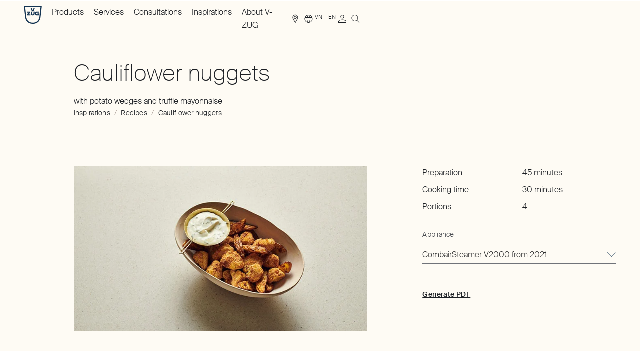

--- FILE ---
content_type: text/html; charset=utf-8
request_url: https://www.vzug.com/vn/en/recipe/cauliflower-nuggets--rvzug.recipe.2021.blumenkohl-nuggets
body_size: 58754
content:
<!DOCTYPE html><html lang="en-VN" dir="ltr" data-beasties-container><head>
    <meta charset="utf-8">
    <link rel="preconnect" href="https://googletagmanager.com">
    <link rel="dns-prefetch" href="https://googletagmanager.com">
    <title>Cauliflower nuggets | Recipe | V-ZUG Vietnam</title>
    <base href="/">
    <meta name="viewport" content="width=device-width, initial-scale=1">
    <meta name="apple-mobile-web-app-title" content="V-ZUG">

    <link rel="icon" type="image/svg+xml" href="/icons/favicon.svg?v=4">
    <link rel="apple-touch-icon" sizes="180x180" href="/icons/apple-touch-icon.png?v=4">
    <link rel="icon" type="image/png" sizes="32x32" href="/icons/favicon-32x32.png?v=4">
    <link rel="icon" type="image/png" sizes="16x16" href="/icons/favicon-16x16.png?v=4">
    <link rel="manifest" href="/site.webmanifest">
    <link rel="mask-icon" href="/icons/safari-pinned-tab.svg?v=4" color="#003764">
    <link rel="shortcut icon" href="favicon.ico" sizes="any">
    <meta name="msapplication-TileColor" content="#ffffff">
    <meta name="msapplication-config" content="/browserconfig.xml">
    <meta name="theme-color" content="#20232a">

    <meta name="occ-backend-base-url" content="https://www.vzug.com">

    <script type="text/javascript">
      dataLayer = window.dataLayer || [];
    </script>
  <style>.ng-select .ng-select-container{color:#333;background-color:#fff;border-radius:4px;border:1px solid #ccc;min-height:36px;align-items:center}.ng-select .ng-select-container:hover{box-shadow:0 1px #0000000f}.ng-select .ng-select-container .ng-value-container{align-items:center;padding-left:10px}.ng-select.ng-select-single .ng-select-container{height:36px}.ng-select.ng-select-single .ng-select-container .ng-value-container .ng-input{top:5px;left:0;padding-left:10px;padding-right:50px}.ng-select .ng-arrow-wrapper{width:25px;padding-right:5px}.ng-select .ng-arrow-wrapper:hover .ng-arrow{border-top-color:#666}.ng-select .ng-arrow-wrapper .ng-arrow{border-color:#999 rgba(0,0,0,0) rgba(0,0,0,0);border-style:solid;border-width:5px 5px 2.5px}html,body,div,span,h1,h2,h3,h4,p,a,img,sup,ol,ul,li,label,footer,header,main,nav{margin:0;padding:0;border:0;font-size:100%;font:inherit;vertical-align:baseline}footer,header,main,nav{display:block}body{line-height:1}ol,ul{list-style:none}a,button,input{all:unset;display:revert}a{cursor:pointer}:root{--bs-breakpoint-xs: 0;--bs-breakpoint-sm: 720px;--bs-breakpoint-md: 1025px;--bs-breakpoint-lg: 1367px;--bs-breakpoint-xl: 1680px}.grid{display:grid;grid-template-rows:repeat(var(--bs-rows, 1),1fr);grid-template-columns:repeat(var(--bs-columns, 12),1fr);gap:var(--bs-gap, 12px)}.grid .g-col-4{grid-column:auto/span 4}.grid .g-col-5{grid-column:auto/span 5}.grid .g-col-7{grid-column:auto/span 7}.grid .g-col-12{grid-column:auto/span 12}.grid .g-start-1{grid-column-start:1}.grid .g-start-8{grid-column-start:8}@media (min-width: 720px){.grid .g-col-sm-3{grid-column:auto/span 3}.grid .g-col-sm-4{grid-column:auto/span 4}.grid .g-col-sm-8{grid-column:auto/span 8}.grid .g-col-sm-11{grid-column:auto/span 11}.grid .g-col-sm-12{grid-column:auto/span 12}.grid .g-start-sm-1{grid-column-start:1}.grid .g-start-sm-2{grid-column-start:2}}@media (min-width: 1025px){.grid .g-col-md-2{grid-column:auto/span 2}.grid .g-col-md-4{grid-column:auto/span 4}.grid .g-col-md-5{grid-column:auto/span 5}.grid .g-col-md-6{grid-column:auto/span 6}.grid .g-col-md-8{grid-column:auto/span 8}.grid .g-col-md-11{grid-column:auto/span 11}.grid .g-start-md-2{grid-column-start:2}.grid .g-start-md-4{grid-column-start:4}.grid .g-start-md-9{grid-column-start:9}}.container{--bs-gutter-x: 12px;--bs-gutter-y: 0;width:100%;padding-right:calc(var(--bs-gutter-x) * .5);padding-left:calc(var(--bs-gutter-x) * .5);margin-right:auto;margin-left:auto}@media (min-width: 720px){.container{max-width:1024px}}@media (min-width: 1025px){.container{max-width:1366px}}@media (min-width: 1367px){.container{max-width:1679px}}@media (min-width: 1680px){.container{max-width:1680px}}.grid{--bs-gap: 12px}@media all and (min-width: 1367px){.grid{--bs-gap: 16px}}@font-face{font-family:Suisse-Intl;font-style:normal;font-weight:200;font-display:swap;src:local("Suisse-Intl"),local("Suisse-Intl"),url(/fonts/SuisseIntl-Thin-WebS.woff2) format("woff2"),url(/fonts/SuisseIntl-Thin-WebS.woff) format("woff")}@font-face{font-family:Suisse-Intl;font-style:normal;font-weight:300;font-display:swap;src:local("Suisse-Intl"),local("Suisse-Intl"),url(/fonts/SuisseIntl-Light-WebS.woff2) format("woff2"),url(/fonts/SuisseIntl-Light-WebS.woff) format("woff")}@font-face{font-family:Suisse-Intl;font-style:normal;font-weight:500;font-display:swap;src:local("Suisse-Intl"),local("Suisse-Intl"),url(/fonts/SuisseIntl-Medium-WebM.woff2) format("woff2"),url(/fonts/SuisseIntl-Medium-WebM.woff) format("woff")}[data-theme-element=form-field][data-theme=DEFAULT]{--label-font: #494b50;--label-font-error: #d43921;--label-font-disabled: #707379;--label-font-mandatory: #a2958e;--input-message-info-error: #d43921;--input-message-validation: #70271b;--input-message-validation-background: #fcedeb;--placeholder-opacity: 1;--text-input-placeholder-default: #707379;--text-input-placeholder-focus: #707379;--text-input-placeholder-error: #f0a69b;--text-input-font-default: #1d2025;--text-input-font-hover: #1d2025;--text-input-font-focus: #1d2025;--text-input-font-filled: #1d2025;--text-input-font-disabled: #707379;--text-input-font-error: #d43921;--text-input-outline-focus: #c4bab4;--text-input-outline-focus-error: #f0a69b;--text-input-border-default: #707379;--text-input-border-hover: #1d2025;--text-input-border-focus: #1d2025;--text-input-border-disabled: #c7c8ca;--text-input-border-error: #d43921;--select-arrow-default: #2b4962;--select-arrow-hover: #2b4962;--select-arrow-focus: #a2958e;--select-arrow-disabled: #8f8f8f;--select-arrow-error: #d43921;--select-styled-option-font-default: #1d2025;--select-styled-option-font-hover: #1d2025;--select-styled-option-font-focus: #1d2025;--select-styled-option-font-selected: #1d2025;--select-styled-option-font-error: #d43921;--select-styled-option-background-default: #f2efe8;--select-styled-option-background-hover: #e5e0da;--select-styled-option-background-focus: #e5e0da;--select-styled-option-background-selected: #e5e0da;--select-styled-option-background-error: #fcedeb;--select-styled-option-background-error-hover: #f7ddda;--select-styled-option-background-error-focus: #f7ddda;--select-styled-option-border-default: #c7c8ca;--select-styled-option-border-hover: #c7c8ca;--select-styled-option-border-focus: #c7c8ca;--select-styled-option-border-selected: #c7c8ca;--select-styled-option-border-error: #f0a69b;--select-styled-option-border-error-hover: #f0a69b;--select-styled-option-border-error-focus: #f0a69b;--radio-checkbox-font-default: #1d2025;--radio-checkbox-font-hover: #1d2025;--radio-checkbox-font-focus: #1d2025;--radio-checkbox-font-checked: #1d2025;--radio-checkbox-font-disabled: #707379;--radio-checkbox-font-error: #d43921;--radio-checkbox-outline-focus: #c4bab4;--radio-checkbox-outline-focus-error: #f0a69b;--radio-checkbox-inner-default: transparent;--radio-checkbox-inner-hover: #e5e0da;--radio-checkbox-inner-focus: #e5e0da;--radio-checkbox-inner-disabled: transparent;--radio-checkbox-inner-error: #f0a69b;--radio-checkbox-inner-checked-default: #1d2025;--radio-checkbox-inner-checked-hover: #a2958e;--radio-checkbox-inner-checked-focus: #1d2025;--radio-checkbox-inner-checked-disabled: #707379;--radio-checkbox-inner-checked-error: #d43921;--radio-checkbox-border-default: #1d2025;--radio-checkbox-border-hover: #a2958e;--radio-checkbox-border-focus: #1d2025;--radio-checkbox-border-disabled: #707379;--radio-checkbox-border-error: #d43921;--file-upload-filename-font-color: #d43921;--file-upload-filename-border-color: #d43921;--tooltip-content-font-error: #70271b;--tooltip-content-background-error: #fcedeb}[data-theme-element=form-field][data-select-type=ng-select] .ng-select:hover .ng-arrow-wrapper .ng-arrow{background-color:var(--select-arrow-hover)}[data-theme-element=form-field][data-select-type=ng-select] .ng-select .ng-select-container{column-gap:.8rem;background-color:transparent;cursor:pointer}@media all and (min-width: 1025px){[data-theme-element=form-field][data-select-type=ng-select] .ng-select .ng-select-container{column-gap:.8rem}}[data-theme-element=form-field][data-select-type=ng-select] .ng-select.ng-select-single .ng-select-container .ng-value-container,[data-theme-element=form-field][data-select-type=ng-select] .ng-select.ng-select-single .ng-select-container .ng-value-container .ng-input{padding:0}[data-theme-element=form-field][data-select-type=ng-select] .ng-select.ng-select-single .ng-select-container .ng-value-container .ng-input>input{cursor:pointer}[data-theme-element=form-field][data-select-type=ng-select] .ng-select .ng-arrow-wrapper{padding-inline-end:0;width:18px;height:36px;display:block;line-height:0}[data-theme-element=form-field][data-select-type=ng-select] .ng-select .ng-arrow-wrapper .ng-arrow{transition:transform .2s ease-in-out;border:none;width:18px;height:36px;line-height:0;background-color:var(--select-arrow-default);-webkit-mask:url(/svg/arrow-down.svg) no-repeat 50% 50%;mask:url(/svg/arrow-down.svg) no-repeat 50% 50%}:root{--scrollbar-width: 0px}*{box-sizing:border-box}html,body{height:auto;-webkit-font-smoothing:antialiased;-moz-osx-font-smoothing:grayscale}html{--gutter-width: 12px;--single-column-width: calc((100% - (11 * var(--gutter-width))) / 12);--container-offset: calc((100vw - var(--scrollbar-width) - 100%) / 2);font-size:62.5%;color:#1d2025;overflow-x:clip}body{--header-height: 6rem;font-size:1.6rem;line-height:1.625;font-family:Suisse-Intl,sans-serif;font-weight:300;font-style:normal;overflow-x:clip;background-color:#fefbf4;z-index:-2}body:has(.c-header__portal-banner){--header-height: 8.6rem}body .c-storefront__main *{word-break:normal;hyphens:auto;overflow-wrap:break-word}.sr-only{border:0;clip-path:inset(50%);height:1px;margin:-1px;overflow:hidden;padding:0;position:absolute;width:1px}cx-page-layout{display:grid;width:100%;row-gap:7.2rem}@media all and (min-width: 1025px){cx-page-layout{row-gap:9.6rem}}.container{padding-inline-start:1.2rem;padding-inline-end:1.2rem;width:100%;margin-inline-end:auto;margin-inline-start:auto}@media all and (min-width: 720px){.container{padding-inline-start:4.8rem}}@media all and (min-width: 1025px){.container{padding-inline-start:4.8rem}}@media all and (min-width: 1367px){.container{padding-inline-start:8.8rem}}@media all and (min-width: 1680px){.container{padding-inline-start:11.4rem}}@media all and (min-width: 720px){.container{padding-inline-end:4.8rem}}@media all and (min-width: 1025px){.container{padding-inline-end:4.8rem}}@media all and (min-width: 1367px){.container{padding-inline-end:8.8rem}}@media all and (min-width: 1680px){.container{padding-inline-end:11.4rem}}.container:has(f-product-comparison){all:unset}.c-storefront__main cx-page-slot.csn_main{display:grid;grid-template-rows:repeat(1,1fr);grid-template-columns:repeat(var(--bs-columns, 12),1fr);column-gap:12px;row-gap:7.2rem}@media all and (min-width: 1025px){.c-storefront__main cx-page-slot.csn_main{row-gap:9.6rem}}@media all and (min-width: 1367px){.c-storefront__main cx-page-slot.csn_main{column-gap:16px}}.c-storefront__main cx-page-slot.csn_main>*{grid-column:span 12}cx-skip-link{z-index:90;--font-default: #ffffff;--font-hover: #ffffff;--font-focus: #ffffff;--font-active: #ffffff;--font-disabled: #e9e9ea;--background-default: #1d2025;--background-hover: #a2958e;--background-focus: #1d2025;--background-active: #7e6f67;--background-disabled: #707379;--outline-focus: #c4bab4;--border-default: #1d2025;--border-hover: #a2958e;--border-focus: #1d2025;--border-active: #7e6f67;--border-disabled: #707379;position:fixed;display:flex;justify-content:center;top:-100%;width:100%;height:100%;background-color:#0000;transition:top 0s .3s ease,background-color .3s ease}cx-skip-link>div{display:contents}cx-skip-link:focus-within{top:0;background-color:#00000080;transition:background-color .3s ease}cx-skip-link button{opacity:0;border-radius:50%;border:2px solid var(--cx-color-dark);border-top-width:0;position:absolute;font-weight:700;left:8px;right:8px}@media all and (min-width: 720px){cx-skip-link button{left:auto;right:auto}}cx-skip-link button:focus{opacity:1;z-index:12}.cxFeat_a11yVisibleFocusOverflows cx-skip-link button:focus{top:8px}cx-skip-link button{font-size:1.4rem;line-height:1.429;font-family:Suisse-Intl,sans-serif;font-weight:500;letter-spacing:.03em;padding-inline-start:1.6rem;padding-inline-end:1.6rem;display:inline-flex;justify-content:center;align-items:center;border-radius:9999px;outline:none;cursor:pointer;text-decoration:none;text-align:center;max-width:100%;padding-top:.7rem;padding-bottom:.7rem;width:auto;-webkit-appearance:none;-moz-appearance:none;transition:background-color .2s ease-in-out,border-color .2s ease-in-out,color .2s ease-in-out;color:var(--font-default);background-color:var(--background-default);border:1px solid var(--border-default);padding-inline-start:1.2rem;padding-inline-end:1.2rem;padding-top:1.2rem;padding-bottom:1.2rem;padding:2rem}@media all and (min-width: 1025px){cx-skip-link button{font-size:1.4rem;line-height:1.429;font-family:Suisse-Intl,sans-serif;font-weight:500;letter-spacing:.03em}}@media all and (min-width: 1025px){cx-skip-link button{padding-inline-start:1.6rem;padding-inline-end:1.6rem}}cx-skip-link button:hover{color:var(--font-hover);background-color:var(--background-hover);border-color:var(--border-hover)}cx-skip-link button:focus{outline:none}cx-skip-link button:focus-visible{background-color:var(--background-focus);border-color:var(--border-focus);color:var(--font-focus);outline:2px solid var(--outline-focus);outline-offset:4px}cx-skip-link button:active{color:var(--font-active);background-color:var(--background-active);border-color:var(--border-active)}@media all and (min-width: 1025px){cx-skip-link button{padding-inline-start:1.2rem;padding-inline-end:1.2rem}}@media all and (min-width: 1025px){cx-skip-link button{padding-top:1.2rem;padding-bottom:1.2rem}}cx-skip-link button:focus{z-index:91}
</style><link rel="stylesheet" href="styles-6VJMRVMG.css" media="print" onload="this.media='all'"><noscript><link rel="stylesheet" href="styles-6VJMRVMG.css"></noscript><style ng-app-id="ng">[_nghost-ng-c2348375087]{display:block}[data-env=dev][_nghost-ng-c2348375087]:after{position:fixed;content:"Viewport: " attr(data-vp);bottom:1rem;inset-inline-end:1rem;padding:1rem;background-color:#fff;border:1px solid #000000;color:#000;pointer-events:none}</style><style ng-app-id="ng">[dir=ltr]{--x-direction: 1}[dir=rtl]{--x-direction: -1}c-storefront{display:block}c-storefront.start-navigating .c-header.c-header--template-default:before,c-storefront.start-navigating .c-header.c-header--template-default:after{height:2px;width:100%;inset-inline-start:0;top:0;margin:0;content:"";position:fixed;z-index:2}c-storefront.start-navigating .c-header.c-header--template-default:before{background-color:#4f667e}c-storefront.start-navigating .c-header.c-header--template-default:after{background-color:#fff}c-storefront.start-navigating .c-header.c-header--template-default:after{animation:loading 2s cubic-bezier(.4,0,.2,1) infinite}c-storefront.start-navigating .c-header.c-header--template-hero-dark:before,c-storefront.start-navigating .c-header.c-header--template-hero-dark:after,c-storefront.start-navigating .c-header.c-header--country-switch-notification-visible:before,c-storefront.start-navigating .c-header.c-header--country-switch-notification-visible:after{height:2px;width:100%;inset-inline-start:0;top:0;margin:0;content:"";position:fixed;z-index:2}c-storefront.start-navigating .c-header.c-header--template-hero-dark:before,c-storefront.start-navigating .c-header.c-header--country-switch-notification-visible:before{background-color:#e5e0da}c-storefront.start-navigating .c-header.c-header--template-hero-dark:after,c-storefront.start-navigating .c-header.c-header--country-switch-notification-visible:after{background-color:#1d2025}c-storefront.start-navigating .c-header.c-header--template-hero-dark:after,c-storefront.start-navigating .c-header.c-header--country-switch-notification-visible:after{animation:loading 2s cubic-bezier(.4,0,.2,1) infinite}c-storefront.start-navigating .c-header.c-header--b2b:before,c-storefront.start-navigating .c-header.c-header--b2b:after{height:2px;width:100%;inset-inline-start:0;top:0;margin:0;content:"";position:fixed;z-index:2}c-storefront.start-navigating .c-header.c-header--b2b:before{background-color:#e5e0da}c-storefront.start-navigating .c-header.c-header--b2b:after{background-color:#7e6f67}@keyframes loading{0%{margin-inline-start:0;margin-inline-end:100%}50%{margin-inline-start:25%;margin-inline-end:0}to{margin-inline-start:100%;margin-inline-end:0}}c-storefront.start-navigating .c-header.c-header--b2b:after{animation:loading 2s cubic-bezier(.4,0,.2,1) infinite}c-storefront.stop-navigating .c-header.c-header--template-default:before,c-storefront.stop-navigating .c-header.c-header--template-default:after{height:2px;width:100%;inset-inline-start:0;top:0;margin:0;content:"";position:fixed;z-index:2}c-storefront.stop-navigating .c-header.c-header--template-default:before{background-color:#4f667e}c-storefront.stop-navigating .c-header.c-header--template-default:after{background-color:#fff}c-storefront.stop-navigating .c-header.c-header--template-default:after{animation:loaded .5s}c-storefront.stop-navigating .c-header.c-header--template-hero-dark:before,c-storefront.stop-navigating .c-header.c-header--template-hero-dark:after,c-storefront.stop-navigating .c-header.c-header--country-switch-notification-visible:before,c-storefront.stop-navigating .c-header.c-header--country-switch-notification-visible:after{height:2px;width:100%;inset-inline-start:0;top:0;margin:0;content:"";position:fixed;z-index:2}c-storefront.stop-navigating .c-header.c-header--template-hero-dark:before,c-storefront.stop-navigating .c-header.c-header--country-switch-notification-visible:before{background-color:#e5e0da}c-storefront.stop-navigating .c-header.c-header--template-hero-dark:after,c-storefront.stop-navigating .c-header.c-header--country-switch-notification-visible:after{background-color:#1d2025}c-storefront.stop-navigating .c-header.c-header--template-hero-dark:after,c-storefront.stop-navigating .c-header.c-header--country-switch-notification-visible:after{animation:loaded .5s}c-storefront.stop-navigating .c-header.c-header--b2b:before,c-storefront.stop-navigating .c-header.c-header--b2b:after{height:2px;width:100%;inset-inline-start:0;top:0;margin:0;content:"";position:fixed;z-index:2}c-storefront.stop-navigating .c-header.c-header--b2b:before{background-color:#e5e0da}c-storefront.stop-navigating .c-header.c-header--b2b:after{background-color:#7e6f67}@keyframes loaded{0%{margin-inline-start:50%;margin-inline-end:100%}to{margin-inline-start:100%;margin-inline-end:0}}c-storefront.stop-navigating .c-header.c-header--b2b:after{animation:loaded .5s}.c-storefront{min-height:100vh;min-height:100dvh;display:flex;flex-direction:column}.c-storefront .csn_breadcrumb.has-components{display:block}.c-storefront .csn_breadcrumb.has-components:has(c-breadcrumb:empty){display:none}.c-storefront .csn_pre_main.has-components{display:block}.c-storefront .csn_pre_main.has-components:has(.c-page-title:empty){display:none}.c-storefront__main{margin-top:7.2rem;margin-bottom:7.2rem}@media all and (min-width: 1025px){.c-storefront__main{margin-top:9.6rem}}@media all and (min-width: 1025px){.c-storefront__main{margin-bottom:9.6rem}}.c-storefront__main--spacing-small{margin-top:1.6rem}@media all and (min-width: 1025px){.c-storefront__main--spacing-small{margin-top:2rem}}.c-storefront__page-intro-slots{margin-top:4.8rem;display:block}@media all and (min-width: 1025px){.c-storefront__page-intro-slots{margin-top:6rem}}@media all and (min-width: 720px){.c-storefront__page-intro-slots-inner{--bs-columns: 11}}.c-storefront__page-intro-slots-inner:has(cx-page-slot.csn_pre_main c-page-title:not(:empty)) cx-page-slot.csn_breadcrumb{margin-top:2rem}@media all and (min-width: 1025px){.c-storefront__page-intro-slots-inner:has(cx-page-slot.csn_pre_main c-page-title:not(:empty)) cx-page-slot.csn_breadcrumb{margin-top:2.4rem}}.c-storefront__in-page-nav-wrapper{z-index:40;transition:transform .2s ease-in-out,padding-top .2s ease-in-out;position:fixed;top:0;inset-inline-start:0;inset-inline-end:0;transform:translateY(-100%);background-color:#fefbf4}html[data-has-scroll=false] .c-storefront__in-page-nav-wrapper{padding-inline-end:var(--scrollbar-width)}.c-storefront__in-page-nav-wrapper--visible{transform:translateY(0)}.c-storefront__footer{margin-top:auto}.c-storefront__page-title{border:0;clip-path:inset(50%);height:1px;margin:-1px;overflow:hidden;padding:0;position:absolute;width:1px}
</style><style ng-app-id="ng">[dir=ltr]{--x-direction: 1}[dir=rtl]{--x-direction: -1}.c-storefront.c-storefront--template-default{padding-top:var(--header-height)}.c-storefront.c-storefront--template-default .c-storefront__stage{display:none}.c-storefront.c-storefront--template-hero-bright .c-storefront__stage,.c-storefront.c-storefront--template-hero-dark .c-storefront__stage{position:relative;max-height:80vh;display:flex;justify-content:center;align-items:center}.c-storefront.c-storefront--template-hero-bright .c-storefront__stage cx-page-slot,.c-storefront.c-storefront--template-hero-dark .c-storefront__stage cx-page-slot{width:100%;height:100%}.c-storefront.c-storefront--template-hero-bright .c-storefront__page-intro-slots,.c-storefront.c-storefront--template-hero-dark .c-storefront__page-intro-slots{margin-top:1.6rem}@media all and (min-width: 1025px){.c-storefront.c-storefront--template-hero-bright .c-storefront__page-intro-slots,.c-storefront.c-storefront--template-hero-dark .c-storefront__page-intro-slots{margin-top:2rem}}.c-storefront.c-storefront--template-home-bright .c-storefront__stage,.c-storefront.c-storefront--template-home-dark .c-storefront__stage{position:relative;height:100vh;height:85svh;display:flex;justify-content:center;align-items:center}.c-storefront.c-storefront--template-home-bright .c-storefront__stage cx-page-slot,.c-storefront.c-storefront--template-home-dark .c-storefront__stage cx-page-slot{width:100%;height:100%}.c-storefront.c-storefront--template-home-bright .c-storefront__stage .c-stage-home-media,.c-storefront.c-storefront--template-home-dark .c-storefront__stage .c-stage-home-media{height:100vh;height:100svh}.c-storefront.c-storefront--template-home-bright .c-storefront__page-intro-slots,.c-storefront.c-storefront--template-home-dark .c-storefront__page-intro-slots{margin-top:1.6rem}@media all and (min-width: 1025px){.c-storefront.c-storefront--template-home-bright .c-storefront__page-intro-slots,.c-storefront.c-storefront--template-home-dark .c-storefront__page-intro-slots{margin-top:2rem}}.c-storefront.c-storefront--template-home-b2b-bright .c-storefront__stage{position:relative;display:flex;justify-content:center;align-items:center}.c-storefront.c-storefront--template-home-b2b-bright .c-storefront__stage cx-page-slot{width:100%;height:100%}.c-storefront.c-storefront--template-home-b2b-bright .c-storefront__main--spacing-small{margin-top:0}.c-storefront.c-storefront--template-hero-bright .c-storefront__stage{background-color:#f2efe8;color:#1d2025}.c-storefront.c-storefront--template-home-bright .c-storefront__stage,.c-storefront.c-storefront--template-home-b2b-bright .c-storefront__stage{color:#1d2025}.c-storefront.c-storefront--template-hero-dark .c-storefront__stage,.c-storefront.c-storefront--template-home-dark .c-storefront__stage{background-color:#1d2025;color:#f2efe8}.c-storefront .c-storefront__stage-page-title-wrapper{bottom:22rem;position:absolute}
</style><style ng-app-id="ng">[dir=ltr]{--x-direction: 1}[dir=rtl]{--x-direction: -1}c-header{display:block}.c-header{z-index:70;position:fixed;top:0;inset-inline-start:0;inset-inline-end:0}.c-header.c-header--template-default{background-color:#fefbf4}.c-header.c-header--template-default .c-header__inner:not(.c-header__inner--nav-open){border-bottom-color:#707379}.c-header.c-header--template-hero-bright,.c-header.c-header--template-home-bright,.c-header.c-header--template-home-b2b-bright{background-color:#fefbf4}.c-header.c-header--template-hero-bright .c-header__inner:not(.c-header__inner--nav-open),.c-header.c-header--template-home-bright .c-header__inner:not(.c-header__inner--nav-open),.c-header.c-header--template-home-b2b-bright .c-header__inner:not(.c-header__inner--nav-open){border-bottom-color:#707379}.c-header.c-header--template-hero-bright.c-header--visible,.c-header.c-header--template-home-bright.c-header--visible,.c-header.c-header--template-home-b2b-bright.c-header--visible{background-color:transparent}.c-header.c-header--template-hero-bright.c-header--visible cx-page-slot.csn_header_logo:after,.c-header.c-header--template-home-bright.c-header--visible cx-page-slot.csn_header_logo:after,.c-header.c-header--template-home-b2b-bright.c-header--visible cx-page-slot.csn_header_logo:after{background-color:#f2efe8}.c-header.c-header--template-hero-dark,.c-header.c-header--template-home-dark{background-color:#fefbf4}.c-header.c-header--template-hero-dark.c-header--visible,.c-header.c-header--template-home-dark.c-header--visible{background-color:transparent}.c-header cx-page-layout.header{display:grid;grid-template-columns:1fr auto}@media all and (min-width: 1025px){.c-header cx-page-layout.header{grid-template-columns:8.3333333333% 1fr auto auto}}@media all and (max-width: 1024px){.c-header cx-page-layout.header>cx-page-slot.csn_header_nav,.c-header cx-page-layout.header>cx-page-slot.csn_header_meta{display:none}}.c-header cx-page-slot.csn_header_logo{justify-content:flex-start}@media all and (min-width: 1025px){cx-page-slot.csn_header_nav,cx-page-slot.csn_header_meta{display:flex;align-items:center}}cx-page-slot.csn_header_meta,cx-page-slot.csn_header_meta_main{row-gap:3.6rem;column-gap:2rem}@media all and (min-width: 1025px){cx-page-slot.csn_header_meta,cx-page-slot.csn_header_meta_main{row-gap:4.8rem}}@media all and (min-width: 1025px){cx-page-slot.csn_header_meta,cx-page-slot.csn_header_meta_main{column-gap:2.4rem}}@media all and (min-width: 720px) and (max-width: 1366px){cx-page-slot.csn_header_meta,cx-page-slot.csn_header_meta_main{display:grid;grid-template-rows:repeat(1,1fr);grid-template-columns:repeat(12,1fr);column-gap:12px;align-items:center}}@media all and (min-width: 1025px) and (max-width: 1366px){cx-page-slot.csn_header_meta,cx-page-slot.csn_header_meta_main{column-gap:16px}}@media all and (min-width: 1025px){cx-page-slot.csn_header_meta,cx-page-slot.csn_header_meta_main{margin-inline-start:auto;display:flex}}cx-page-slot.csn_header_meta>*,cx-page-slot.csn_header_meta_main>*{margin-bottom:1.6rem}@media all and (min-width: 1025px){cx-page-slot.csn_header_meta>*,cx-page-slot.csn_header_meta_main>*{margin-bottom:1.6rem}}@media all and (max-width: 1024px){cx-page-slot.csn_header_meta>*,cx-page-slot.csn_header_meta_main>*{margin-inline-start:0}}@media all and (min-width: 720px) and (max-width: 1366px){cx-page-slot.csn_header_meta>*,cx-page-slot.csn_header_meta_main>*{grid-column:span 3}}@media all and (min-width: 720px){cx-page-slot.csn_header_meta>*,cx-page-slot.csn_header_meta_main>*{margin-bottom:0}}cx-page-slot.csn_header_meta>c-nav-meta-search,cx-page-slot.csn_header_meta c-nav-meta-cart,cx-page-slot.csn_header_meta_main>c-nav-meta-search,cx-page-slot.csn_header_meta_main c-nav-meta-cart{margin-bottom:0}cx-page-slot.csn_header_meta_main,cx-page-slot.csn_header_search{display:flex;align-items:center}@media all and (max-width: 1366px){cx-page-slot.csn_header_meta_main,cx-page-slot.csn_header_search{margin-inline-start:0}}.c-header__portal-banner{background-color:#7e6f67;position:relative}.modal-open .c-header__portal-banner:after{content:"";width:var(--scrollbar-width, 0);background-color:#7e6f67;position:absolute;top:0;inset-inline-start:100%;bottom:0}.c-header__inner{padding-top:1.2rem;padding-bottom:1.2rem;column-gap:2rem;display:grid;grid-template-columns:1fr auto}@media all and (min-width: 1025px){.c-header__inner{padding-top:1.2rem;padding-bottom:1.2rem}}@media all and (min-width: 1025px){.c-header__inner{column-gap:2.4rem}}@media all and (min-width: 1025px){.c-header__inner{display:block}}.c-header__button-menu{font-size:0;line-height:0;display:block;cursor:pointer;width:3.2rem;height:100%}@media all and (min-width: 1025px){.c-header__button-menu{display:none;visibility:hidden}}.c-header__button-menu-text{border:0;clip-path:inset(50%);height:1px;margin:-1px;overflow:hidden;padding:0;position:absolute;width:1px}.c-header__button-menu-icon{line-height:0;font-size:3.2rem;display:block;color:#1d2025}html[data-has-scroll=false] .c-header{padding-inline-end:var(--scrollbar-width)}body:not(.modal-open) .c-header.c-header--template-hero-dark,body:not(.modal-open) .c-header.c-header--template-home-dark{background-color:#fefbf4}body:not(.modal-open) .c-header.c-header--template-hero-dark:not(.c-header--visible) .c-link[data-theme=DARK] .e-link,body:not(.modal-open) .c-header.c-header--template-home-dark:not(.c-header--visible) .c-link[data-theme=DARK] .e-link{--link-font-default: #1d2025;--link-font-hover: #a2958e;--link-font-focus: #1d2025;--link-font-active: #7e6f67;--link-font-disabled: #707379;--link-background-default: transparent;--link-background-hover: transparent;--link-background-focus: transparent;--link-background-active: transparent;--link-background-disabled: transparent;--link-outline-focus: #c4bab4;--link-border-hover: #a2958e;--link-border-focus: #1d2025;--link-border-active: #7e6f67;--link-border-disabled: #707379}body:not(.modal-open) .c-header.c-header--template-hero-dark:not(.c-header--visible) .e-burger-button[data-theme=DARK]>span,body:not(.modal-open) .c-header.c-header--template-home-dark:not(.c-header--visible) .e-burger-button[data-theme=DARK]>span{background:#1d2025}body:not(.modal-open) .c-header.c-header--template-hero-dark.c-header--visible,body:not(.modal-open) .c-header.c-header--template-home-dark.c-header--visible{background-color:transparent}body:not(.modal-open) .c-header.c-header--template-hero-dark.c-header--visible .c-nav-main[data-theme=DARK],body:not(.modal-open) .c-header.c-header--template-hero-dark.c-header--visible .c-b2b-nav-main[data-theme=DARK],body:not(.modal-open) .c-header.c-header--template-hero-dark.c-header--visible .c-nav-meta-cart[data-theme=DARK],body:not(.modal-open) .c-header.c-header--template-hero-dark.c-header--visible .c-nav-meta-account[data-theme=DARK],body:not(.modal-open) .c-header.c-header--template-hero-dark.c-header--visible .c-nav-meta-findus[data-theme=DARK],body:not(.modal-open) .c-header.c-header--template-hero-dark.c-header--visible .c-nav-meta-quick-order[data-theme=DARK],body:not(.modal-open) .c-header.c-header--template-hero-dark.c-header--visible .c-link[data-theme=DARK],body:not(.modal-open) .c-header.c-header--template-hero-dark.c-header--visible .c-nav-meta-i18n[data-theme=DARK],body:not(.modal-open) .c-header.c-header--template-hero-dark.c-header--visible .c-nav-meta-compare[data-theme=DARK],body:not(.modal-open) .c-header.c-header--template-hero-dark.c-header--visible .c-nav-meta-wishlist[data-theme=DARK],body:not(.modal-open) .c-header.c-header--template-home-dark.c-header--visible .c-nav-main[data-theme=DARK],body:not(.modal-open) .c-header.c-header--template-home-dark.c-header--visible .c-b2b-nav-main[data-theme=DARK],body:not(.modal-open) .c-header.c-header--template-home-dark.c-header--visible .c-nav-meta-cart[data-theme=DARK],body:not(.modal-open) .c-header.c-header--template-home-dark.c-header--visible .c-nav-meta-account[data-theme=DARK],body:not(.modal-open) .c-header.c-header--template-home-dark.c-header--visible .c-nav-meta-findus[data-theme=DARK],body:not(.modal-open) .c-header.c-header--template-home-dark.c-header--visible .c-nav-meta-quick-order[data-theme=DARK],body:not(.modal-open) .c-header.c-header--template-home-dark.c-header--visible .c-link[data-theme=DARK],body:not(.modal-open) .c-header.c-header--template-home-dark.c-header--visible .c-nav-meta-i18n[data-theme=DARK],body:not(.modal-open) .c-header.c-header--template-home-dark.c-header--visible .c-nav-meta-compare[data-theme=DARK],body:not(.modal-open) .c-header.c-header--template-home-dark.c-header--visible .c-nav-meta-wishlist[data-theme=DARK]{--link-font-default: #fefbf4;--link-font-hover: #c4bab4;--link-font-focus: #fefbf4;--link-font-active: #c4bab4;--link-font-disabled: #585a5f;--link-background-default: transparent;--link-background-hover: transparent;--link-background-focus: transparent;--link-background-active: transparent;--link-background-disabled: transparent;--link-outline-focus: #c4bab4;--link-border-hover: #c4bab4;--link-border-focus: #fefbf4;--link-border-active: #c4bab4;--link-border-disabled: #585a5f}body:not(.modal-open) .c-header.c-header--template-hero-dark.c-header--visible c-logo[data-color=WHITE] .c-logo,body:not(.modal-open) .c-header.c-header--template-home-dark.c-header--visible c-logo[data-color=WHITE] .c-logo{color:#fefbf4}body:not(.modal-open) .c-header.c-header--template-hero-dark.c-header--visible .c-nav-meta-search[data-theme=DARK],body:not(.modal-open) .c-header.c-header--template-home-dark.c-header--visible .c-nav-meta-search[data-theme=DARK]{color:#fefbf4}body:not(.modal-open) .c-header.c-header--template-hero-dark.c-header--visible .c-nav-meta-search[data-theme=DARK] .c-nav-meta-search__trigger-button-icon,body:not(.modal-open) .c-header.c-header--template-home-dark.c-header--visible .c-nav-meta-search[data-theme=DARK] .c-nav-meta-search__trigger-button-icon{color:#fefbf4}
</style><style ng-app-id="ng">[dir=ltr]{--x-direction: 1}[dir=rtl]{--x-direction: -1}.c-header--in-page-nav{position:fixed;top:-100%}.c-header--in-page-nav.c-header--in-page-nav-header-visible{position:absolute;top:0}.c-header--in-page-nav.c-header--in-page-nav-header-visible.c-header--in-page-nav-visible{position:fixed;top:0}
</style><style ng-app-id="ng">[dir=ltr]{--x-direction: 1}[dir=rtl]{--x-direction: -1}:host{display:block}.c-footer{padding-top:7.2rem;padding-bottom:7.2rem;background-color:#1d2025}@media all and (min-width: 1025px){.c-footer{padding-top:9.6rem;padding-bottom:9.6rem}}.c-footer cx-page-layout{row-gap:3.6rem;display:grid;grid-template-rows:repeat(1,1fr);grid-template-columns:repeat(var(--bs-columns, 12),1fr);column-gap:12px;grid-template-areas:"left left left left left left left left left left left left" "right right right right right right right right right right right right"}@media all and (min-width: 1025px){.c-footer cx-page-layout{row-gap:4.8rem}}@media all and (min-width: 1025px){.c-footer cx-page-layout{grid-template-areas:"left left left . right right right right right right right right"}}@media all and (min-width: 1367px){.c-footer cx-page-layout{column-gap:16px}}@media all and (min-width: 1025px){.c-footer.c-footer--b2b cx-page-layout{grid-template-areas:"left left left right right right right right right right right right"}}.c-footer cx-page-slot.csn_footer_left,.c-footer cx-page-slot.csn_footer_right{grid-column:span 12;display:grid;grid-template-rows:repeat(1,1fr);grid-template-columns:repeat(12,1fr);column-gap:12px}@media all and (min-width: 1367px){.c-footer cx-page-slot.csn_footer_left,.c-footer cx-page-slot.csn_footer_right{column-gap:16px}}.c-footer cx-page-slot.csn_footer_left{grid-area:left}@media all and (min-width: 1025px){.c-footer cx-page-slot.csn_footer_left{height:100%;grid-template-columns:repeat(3,1fr)}}.c-footer cx-page-slot.csn_footer_right{row-gap:3.6rem;grid-area:right}@media all and (min-width: 1025px){.c-footer cx-page-slot.csn_footer_right{row-gap:4.8rem}}@media all and (min-width: 1025px){.c-footer cx-page-slot.csn_footer_right{height:100%;grid-template-columns:repeat(8,1fr)}}@media all and (min-width: 1025px){.c-footer.c-footer--b2b cx-page-slot.csn_footer_right{grid-template-columns:repeat(9,1fr)}}.c-footer c-paragraph{grid-column:auto/span 12;grid-column-start:1}@media all and (min-width: 720px){.c-footer c-paragraph{grid-column:auto/span 6}}@media all and (min-width: 1025px){.c-footer c-paragraph{grid-column:auto/span 3}}.c-footer c-footer-links{display:block;grid-column:auto/span 12;grid-column-start:1}@media all and (min-width: 1025px){.c-footer c-footer-links{grid-column:auto/span 8;grid-column-start:1}}@media all and (min-width: 1025px){.c-footer.c-footer--b2b c-footer-links{grid-column:auto/span 9}}.c-footer__scroll-to-top-wrapper{--font-default: #ffffff;--font-hover: #ffffff;--font-focus: #ffffff;--font-active: #ffffff;--font-disabled: #e9e9ea;--background-default: #1d2025;--background-hover: #a2958e;--background-focus: #1d2025;--background-active: #7e6f67;--background-disabled: #707379;--outline-focus: #c4bab4;--border-default: #1d2025;--border-hover: #a2958e;--border-focus: #1d2025;--border-active: #7e6f67;--border-disabled: #707379}.c-footer__scroll-to-top-button{font-size:1.4rem;line-height:1.429;font-family:Suisse-Intl,sans-serif;font-weight:500;letter-spacing:.03em;display:inline-flex;justify-content:center;align-items:center;outline:none;cursor:pointer;text-decoration:none;text-align:center;max-width:100%;padding-top:.7rem;padding-bottom:.7rem;width:auto;-webkit-appearance:none;-moz-appearance:none;transition:background-color .2s ease-in-out,border-color .2s ease-in-out,color .2s ease-in-out;color:var(--font-default);background-color:var(--background-default);border:1px solid var(--border-default);padding-inline-start:1.6rem;padding-inline-end:1.6rem;padding-top:1.6rem;padding-bottom:1.6rem;opacity:0;border-radius:50%;position:fixed;font-weight:700;bottom:8px;right:8px;font-size:2.4rem}@media all and (min-width: 1025px){.c-footer__scroll-to-top-button{font-size:1.4rem;line-height:1.429;font-family:Suisse-Intl,sans-serif;font-weight:500;letter-spacing:.03em}}.c-footer__scroll-to-top-button:hover{color:var(--font-hover);background-color:var(--background-hover);border-color:var(--border-hover)}.c-footer__scroll-to-top-button:focus{outline:none}.c-footer__scroll-to-top-button:focus-visible{background-color:var(--background-focus);border-color:var(--border-focus);color:var(--font-focus);outline:2px solid var(--outline-focus);outline-offset:4px}.c-footer__scroll-to-top-button:active{color:var(--font-active);background-color:var(--background-active);border-color:var(--border-active)}.c-footer__scroll-to-top-button[disabled],.c-footer__scroll-to-top-button[disabled]:hover,.c-footer__scroll-to-top-button[disabled]:focus{color:var(--font-disabled);background-color:var(--background-disabled);border-color:var(--border-disabled);cursor:default;pointer-events:none}@media all and (min-width: 1025px){.c-footer__scroll-to-top-button{padding-inline-start:1.6rem;padding-inline-end:1.6rem}}@media all and (min-width: 1025px){.c-footer__scroll-to-top-button{padding-top:1.6rem;padding-bottom:1.6rem}}@media all and (min-width: 1025px){.c-footer__scroll-to-top-button{font-size:2.4rem}}.c-footer__scroll-to-top-button:focus{z-index:90;opacity:1;z-index:12}
</style><style ng-app-id="ng">[dir=ltr]{--x-direction: 1}[dir=rtl]{--x-direction: -1}e-burger-button{display:block}.e-burger-button{--: ;display:block;position:relative;width:32px;height:15px}.e-burger-button span{transition:transform .2s ease-in-out,width .2s ease-in-out,inset-inline-start .2s ease-in-out,top .2s ease-in-out,background .2s ease-in-out;display:block;position:absolute;height:1px;width:100%;background:#1d2025;inset-inline-start:0;will-change:transform,width,inset-inline-start,top}.e-burger-button span:nth-child(1){top:0}.e-burger-button span:nth-child(2),.e-burger-button span:nth-child(3){top:7px}.e-burger-button span:nth-child(4){top:14px}.e-burger-button[data-theme=DARK] span{background:#fefbf4}.e-burger-button--open span{width:70%;inset-inline-start:15%}.e-burger-button--open span:nth-child(2){transform:rotate(45deg)}.e-burger-button--open span:nth-child(3){transform:rotate(-45deg)}.e-burger-button--open span:nth-child(1),.e-burger-button--open span:nth-child(4){top:7px;width:0;inset-inline-start:50%}body.modal-open .e-burger-button span{background:#a2958e}
</style><style ng-app-id="ng">[dir=ltr]{--x-direction: 1}[dir=rtl]{--x-direction: -1}.fade{transition:opacity .15s linear}@media (prefers-reduced-motion: reduce){.fade{transition:none}}.fade:not(.show){opacity:0}.collapse:not(.show){display:none}.collapsing{height:0;overflow:hidden;transition:height .35s ease}@media (prefers-reduced-motion: reduce){.collapsing{transition:none}}.collapsing.collapse-horizontal{width:0;height:auto;transition:width .35s ease}@media (prefers-reduced-motion: reduce){.collapsing.collapse-horizontal{transition:none}}.modal{--bs-modal-zindex: 1055;--bs-modal-width: 500px;--bs-modal-padding: 1rem;--bs-modal-margin: .5rem;--bs-modal-color: var(--bs-body-color);--bs-modal-bg: var(--bs-body-bg);--bs-modal-border-color: var(--bs-border-color-translucent);--bs-modal-border-width: var(--bs-border-width);--bs-modal-border-radius: var(--bs-border-radius-lg);--bs-modal-box-shadow: var(--bs-box-shadow-sm);--bs-modal-inner-border-radius: calc(var(--bs-border-radius-lg) - (var(--bs-border-width)));--bs-modal-header-padding-x: 1rem;--bs-modal-header-padding-y: 1rem;--bs-modal-header-padding: 1rem 1rem;--bs-modal-header-border-color: var(--bs-border-color);--bs-modal-header-border-width: var(--bs-border-width);--bs-modal-title-line-height: 1.5;--bs-modal-footer-gap: .5rem;--bs-modal-footer-bg: ;--bs-modal-footer-border-color: var(--bs-border-color);--bs-modal-footer-border-width: var(--bs-border-width);position:fixed;top:0;left:0;z-index:var(--bs-modal-zindex);display:none;width:100%;height:100%;overflow-x:hidden;overflow-y:auto;outline:0}.modal-dialog{position:relative;width:auto;margin:var(--bs-modal-margin);pointer-events:none}.modal.fade .modal-dialog{transform:translateY(-50px);transition:transform .3s ease-out}@media (prefers-reduced-motion: reduce){.modal.fade .modal-dialog{transition:none}}.modal.show .modal-dialog{transform:none}.modal.modal-static .modal-dialog{transform:scale(1.02)}.modal-dialog-scrollable{height:calc(100% - var(--bs-modal-margin) * 2)}.modal-dialog-scrollable .modal-content{max-height:100%;overflow:hidden}.modal-dialog-scrollable .modal-body{overflow-y:auto}.modal-dialog-centered{display:flex;align-items:center;min-height:calc(100% - var(--bs-modal-margin) * 2)}.modal-content{position:relative;display:flex;flex-direction:column;width:100%;color:var(--bs-modal-color);pointer-events:auto;background-color:var(--bs-modal-bg);background-clip:padding-box;border:var(--bs-modal-border-width) solid var(--bs-modal-border-color);border-radius:var(--bs-modal-border-radius);outline:0}.modal-backdrop{--bs-backdrop-zindex: 1050;--bs-backdrop-bg: #000;--bs-backdrop-opacity: .5;position:fixed;top:0;left:0;z-index:var(--bs-backdrop-zindex);width:100vw;height:100vh;background-color:var(--bs-backdrop-bg)}.modal-backdrop.fade{opacity:0}.modal-backdrop.show{opacity:var(--bs-backdrop-opacity)}.modal-header{display:flex;flex-shrink:0;align-items:center;padding:var(--bs-modal-header-padding);border-bottom:var(--bs-modal-header-border-width) solid var(--bs-modal-header-border-color);border-top-left-radius:var(--bs-modal-inner-border-radius);border-top-right-radius:var(--bs-modal-inner-border-radius)}.modal-header .btn-close{padding:calc(var(--bs-modal-header-padding-y) * .5) calc(var(--bs-modal-header-padding-x) * .5);margin-top:calc(-.5 * var(--bs-modal-header-padding-y));margin-right:calc(-.5 * var(--bs-modal-header-padding-x));margin-bottom:calc(-.5 * var(--bs-modal-header-padding-y));margin-left:auto}.modal-title{margin-bottom:0;line-height:var(--bs-modal-title-line-height)}.modal-body{position:relative;flex:1 1 auto;padding:var(--bs-modal-padding)}.modal-footer{display:flex;flex-shrink:0;flex-wrap:wrap;align-items:center;justify-content:flex-end;padding:calc(var(--bs-modal-padding) - var(--bs-modal-footer-gap) * .5);background-color:var(--bs-modal-footer-bg);border-top:var(--bs-modal-footer-border-width) solid var(--bs-modal-footer-border-color);border-bottom-right-radius:var(--bs-modal-inner-border-radius);border-bottom-left-radius:var(--bs-modal-inner-border-radius)}.modal-footer>*{margin:calc(var(--bs-modal-footer-gap) * .5)}@media (min-width: 576px){.modal{--bs-modal-margin: 1.75rem;--bs-modal-box-shadow: var(--bs-box-shadow)}.modal-dialog{max-width:var(--bs-modal-width);margin-right:auto;margin-left:auto}.modal-sm{--bs-modal-width: 300px}}@media (min-width: 992px){.modal-lg,.modal-xl{--bs-modal-width: 800px}}@media (min-width: 1200px){.modal-xl{--bs-modal-width: 1140px}}.modal-fullscreen{width:100vw;max-width:none;height:100%;margin:0}.modal-fullscreen .modal-content{height:100%;border:0;border-radius:0}.modal-fullscreen .modal-header,.modal-fullscreen .modal-footer{border-radius:0}.modal-fullscreen .modal-body{overflow-y:auto}@media (max-width: 575.98px){.modal-fullscreen-sm-down{width:100vw;max-width:none;height:100%;margin:0}.modal-fullscreen-sm-down .modal-content{height:100%;border:0;border-radius:0}.modal-fullscreen-sm-down .modal-header,.modal-fullscreen-sm-down .modal-footer{border-radius:0}.modal-fullscreen-sm-down .modal-body{overflow-y:auto}}@media (max-width: 767.98px){.modal-fullscreen-md-down{width:100vw;max-width:none;height:100%;margin:0}.modal-fullscreen-md-down .modal-content{height:100%;border:0;border-radius:0}.modal-fullscreen-md-down .modal-header,.modal-fullscreen-md-down .modal-footer{border-radius:0}.modal-fullscreen-md-down .modal-body{overflow-y:auto}}@media (max-width: 991.98px){.modal-fullscreen-lg-down{width:100vw;max-width:none;height:100%;margin:0}.modal-fullscreen-lg-down .modal-content{height:100%;border:0;border-radius:0}.modal-fullscreen-lg-down .modal-header,.modal-fullscreen-lg-down .modal-footer{border-radius:0}.modal-fullscreen-lg-down .modal-body{overflow-y:auto}}@media (max-width: 1199.98px){.modal-fullscreen-xl-down{width:100vw;max-width:none;height:100%;margin:0}.modal-fullscreen-xl-down .modal-content{height:100%;border:0;border-radius:0}.modal-fullscreen-xl-down .modal-header,.modal-fullscreen-xl-down .modal-footer{border-radius:0}.modal-fullscreen-xl-down .modal-body{overflow-y:auto}}@media (max-width: 1399.98px){.modal-fullscreen-xxl-down{width:100vw;max-width:none;height:100%;margin:0}.modal-fullscreen-xxl-down .modal-content{height:100%;border:0;border-radius:0}.modal-fullscreen-xxl-down .modal-header,.modal-fullscreen-xxl-down .modal-footer{border-radius:0}.modal-fullscreen-xxl-down .modal-body{overflow-y:auto}}:host{display:block}.c-modal{--bs-modal-bg: #fefbf4;--bs-modal-border-radius: 0;display:flex;flex-direction:column}.c-modal .modal-dialog{height:auto!important}@media all and (min-width: 720px){.c-modal .modal-dialog{margin-inline-end:auto;margin-inline-start:auto;width:100%}}.c-modal .modal-header{display:initial;border:0;padding:0}.c-modal .modal-body{padding:0}.c-modal .modal-footer{display:none;border:0;padding:0}.c-modal .modal-footer>*{margin:0 auto}.c-modal.modal.fade{transition:opacity .2s ease-in-out}.c-modal__header-inner{padding-top:1.6rem;display:flex;justify-content:space-between;align-items:flex-start}@media all and (min-width: 1025px){.c-modal__header-inner{padding-top:1.6rem}}.c-modal__header-custom-content{flex:1 1 100%}.c-modal__footer-inner{display:flex;align-items:center}.c-modal__close{transition:color .2s ease-in-out;display:block;inset-inline-start:0;font-size:3.2rem;cursor:pointer;line-height:0;justify-self:flex-end}.c-modal__close:focus{outline:none}.c-modal__close:focus-visible{outline:2px solid #c4bab4;outline-offset:4px}.c-modal__close-text{display:none}body.modal-open .c-modal{overflow-y:hidden}body.modal-open .modal-backdrop:has(~.c-modal--size-fill){z-index:40!important}.c-modal__close-button{display:flex;justify-content:end}.c-modal__title{margin-bottom:1.2rem;flex-wrap:wrap;overflow-wrap:break-word;word-break:normal}@media all and (min-width: 1025px){.c-modal__title{margin-bottom:1.2rem}}.c-modal-title-space{padding-inline-start:2rem;padding-inline-end:2rem}@media all and (min-width: 1025px){.c-modal-title-space{padding-inline-start:2.4rem;padding-inline-end:2.4rem}}
</style><style ng-app-id="ng">[dir=ltr]{--x-direction: 1}[dir=rtl]{--x-direction: -1}.c-modal--size-fullscreen .c-modal__body--bottom-spacing>.c-modal__body-inner{padding-bottom:var(--modal-bottom-spacing, 0)}.c-modal--size-fullscreen .modal-dialog{will-change:transform;background-color:var(--bs-modal-bg)}@media all and (max-width: 1024px){.c-modal--size-fullscreen .modal-dialog{transition:transform .2s linear}}.c-modal--size-fullscreen .modal-content{height:100vh;height:100dvh}.c-modal--size-fullscreen .c-modal__header-inner{padding-top:3.6rem}@media all and (min-width: 1025px){.c-modal--size-fullscreen .c-modal__header-inner{padding-top:4.8rem}}.c-modal--size-fullscreen .c-modal__body{margin-top:3.6rem;margin-bottom:3.6rem;overflow-x:hidden}@media all and (min-width: 1025px){.c-modal--size-fullscreen .c-modal__body{margin-top:4.8rem;margin-bottom:4.8rem}}@media all and (min-width: 1025px){.c-modal--size-fullscreen .c-modal__body{margin-bottom:0}}.c-modal--size-fill.c-modal--preserve-header{background-color:transparent;padding-top:0}@media all and (min-width: 1025px){.c-modal--size-fill.c-modal--preserve-header .modal-fill .modal-content{height:unset;max-height:calc(100vh - var(--header-height, 0) + 1px);max-height:calc(100dvh - var(--header-height, 0) + 1px)}}.c-modal--size-fill .c-modal__dialog{padding-top:var(--header-height)}.c-modal--size-fill .c-modal__body--bottom-spacing>.c-modal__body-inner{padding-bottom:var(--modal-bottom-spacing, 0)}.c-modal--size-fill .modal-dialog{will-change:transform;background-color:var(--bs-modal-bg)}@media all and (max-width: 1024px){.c-modal--size-fill .modal-dialog{transition:transform .2s linear}}.c-modal--size-fill .c-modal__header-inner{padding-top:3.6rem}@media all and (min-width: 1025px){.c-modal--size-fill .c-modal__header-inner{padding-top:4.8rem}}.c-modal--size-fill .c-modal__body{margin-top:3.6rem;margin-bottom:6rem;overflow-x:hidden}@media all and (min-width: 1025px){.c-modal--size-fill .c-modal__body{margin-top:4.8rem}}@media all and (min-width: 1025px){.c-modal--size-fill .c-modal__body{margin-bottom:7.2rem}}.c-modal--size-lightbox{--bs-modal-width: none;--bs-modal-margin: 0px}@media all and (min-width: 1025px){.c-modal--size-lightbox{--bs-modal-margin: 6rem}}.c-modal--size-lightbox.c-modal--show-footer .c-modal__body-inner{padding-bottom:0}.c-modal--size-lightbox.c-modal--show-footer .modal-footer{display:block}.c-modal--size-lightbox .c-modal__dialog{align-items:flex-start}@media all and (max-width: 719px){.c-modal--size-lightbox .c-modal__dialog{width:100%}}@media all and (min-width: 1025px){.c-modal--size-lightbox .modal-content{background-color:transparent;pointer-events:none}}.c-modal--size-lightbox .c-modal__background{position:relative}@media all and (min-width: 1025px){.c-modal--size-lightbox .c-modal__background{--bs-columns: var(--grid-outer-width);background-color:var(--bs-modal-bg);pointer-events:initial}}.c-modal--size-lightbox .c-modal__header-inner{padding-top:3.6rem;padding-bottom:1.2rem;column-gap:2rem}@media all and (min-width: 1025px){.c-modal--size-lightbox .c-modal__header-inner{padding-top:4.8rem}}@media all and (min-width: 1025px){.c-modal--size-lightbox .c-modal__header-inner{padding-bottom:1.2rem}}@media all and (min-width: 1025px){.c-modal--size-lightbox .c-modal__header-inner{column-gap:2.4rem}}@media all and (max-width: 1024px){.c-modal--size-lightbox .c-modal__header-inner{padding-top:1.6rem;padding-bottom:1.6rem}}.c-modal--size-lightbox .c-modal__title{flex:1 1 0}.c-modal--size-lightbox .c-modal__close{display:flex;align-items:center}.c-modal--size-lightbox .c-modal__close-text{font-size:1.4rem;line-height:1.429;letter-spacing:.03em;font-weight:500;display:block}@media all and (min-width: 1025px){.c-modal--size-lightbox .c-modal__close-text{font-size:1.4rem;line-height:1.429;letter-spacing:.03em}}.c-modal--size-lightbox .c-modal__body{margin-inline-start:-1.2rem;margin-inline-end:-1.2rem}@media all and (min-width: 720px){.c-modal--size-lightbox .c-modal__body{margin-inline-start:-4.8rem}}@media all and (min-width: 1025px){.c-modal--size-lightbox .c-modal__body{margin-inline-start:-4.8rem}}@media all and (min-width: 1367px){.c-modal--size-lightbox .c-modal__body{margin-inline-start:-8.8rem}}@media all and (min-width: 1680px){.c-modal--size-lightbox .c-modal__body{margin-inline-start:-11.4rem}}@media all and (min-width: 720px){.c-modal--size-lightbox .c-modal__body{margin-inline-end:-4.8rem}}@media all and (min-width: 1025px){.c-modal--size-lightbox .c-modal__body{margin-inline-end:-4.8rem}}@media all and (min-width: 1367px){.c-modal--size-lightbox .c-modal__body{margin-inline-end:-8.8rem}}@media all and (min-width: 1680px){.c-modal--size-lightbox .c-modal__body{margin-inline-end:-11.4rem}}@media all and (min-width: 1025px){.c-modal--size-lightbox .c-modal__body{overflow-y:hidden;margin-inline-start:0;margin-inline-end:0;display:flex}.c-modal--size-lightbox .c-modal__body .container{display:flex;flex:1 1 auto}.c-modal--size-lightbox .c-modal__body .container>.grid{flex:1}.c-modal--size-lightbox .c-modal__body .container>.grid>.g-col-12{overflow-y:auto;overflow-x:hidden}}.c-modal--size-lightbox .c-modal__body .c-modal__body-inner{padding-inline-start:1.2rem;padding-inline-end:1.2rem;padding-top:1.6rem;padding-bottom:3.6rem}@media all and (min-width: 720px){.c-modal--size-lightbox .c-modal__body .c-modal__body-inner{padding-inline-start:4.8rem}}@media all and (min-width: 1025px){.c-modal--size-lightbox .c-modal__body .c-modal__body-inner{padding-inline-start:4.8rem}}@media all and (min-width: 1367px){.c-modal--size-lightbox .c-modal__body .c-modal__body-inner{padding-inline-start:8.8rem}}@media all and (min-width: 1680px){.c-modal--size-lightbox .c-modal__body .c-modal__body-inner{padding-inline-start:11.4rem}}@media all and (min-width: 720px){.c-modal--size-lightbox .c-modal__body .c-modal__body-inner{padding-inline-end:4.8rem}}@media all and (min-width: 1025px){.c-modal--size-lightbox .c-modal__body .c-modal__body-inner{padding-inline-end:4.8rem}}@media all and (min-width: 1367px){.c-modal--size-lightbox .c-modal__body .c-modal__body-inner{padding-inline-end:8.8rem}}@media all and (min-width: 1680px){.c-modal--size-lightbox .c-modal__body .c-modal__body-inner{padding-inline-end:11.4rem}}@media all and (min-width: 1025px){.c-modal--size-lightbox .c-modal__body .c-modal__body-inner{padding-top:1.6rem}}@media all and (min-width: 1025px){.c-modal--size-lightbox .c-modal__body .c-modal__body-inner{padding-bottom:4.8rem}}@media all and (min-width: 1025px){.c-modal--size-lightbox .c-modal__body .c-modal__body-inner{padding-inline-start:0;padding-inline-end:0}}.c-modal--size-lightbox .c-modal__body--bottom-spacing .c-modal__body-inner{padding-bottom:var(--modal-bottom-spacing, 0)}.c-modal--size-lightbox .c-modal__footer-inner{padding-top:1.6rem;padding-bottom:3.6rem;column-gap:1.6rem;row-gap:1.6rem;display:flex;justify-content:space-between;flex-wrap:wrap}@media all and (min-width: 1025px){.c-modal--size-lightbox .c-modal__footer-inner{padding-top:1.6rem}}@media all and (min-width: 1025px){.c-modal--size-lightbox .c-modal__footer-inner{padding-bottom:4.8rem}}@media all and (min-width: 1025px){.c-modal--size-lightbox .c-modal__footer-inner{column-gap:1.6rem}}@media all and (min-width: 1025px){.c-modal--size-lightbox .c-modal__footer-inner{row-gap:1.6rem}}@media all and (max-width: 1024px){.c-modal--size-lightbox .c-modal__footer-inner{padding-bottom:1.6rem}}.c-modal--size-dialog{--bs-modal-margin: 0px}.c-modal--size-dialog .c-modal__header-inner,.c-modal--size-dialog .c-modal__body-inner,.c-modal--size-dialog .c-modal__footer-inner{padding-inline-start:2rem;padding-inline-end:2rem}@media all and (min-width: 1025px){.c-modal--size-dialog .c-modal__header-inner,.c-modal--size-dialog .c-modal__body-inner,.c-modal--size-dialog .c-modal__footer-inner{padding-inline-start:2.4rem;padding-inline-end:2.4rem}}.c-modal--size-dialog .modal-content{padding-bottom:2rem}@media all and (min-width: 1025px){.c-modal--size-dialog .modal-content{padding-bottom:2.4rem}}.c-modal--size-dialog .modal-footer{display:block}.c-modal--size-dialog .c-modal__footer-inner{padding-top:2rem;display:flex;justify-content:space-between}@media all and (min-width: 1025px){.c-modal--size-dialog .c-modal__footer-inner{padding-top:2.4rem}}.modal-open[style*="padding-inline-end: 15px;"] .c-modal--size-fullscreen .c-modal__scrollbar-offset,.modal-open[style*="padding-inline-end: 15px;"] .c-modal--size-fill .c-modal__scrollbar-offset,.modal-open[style*="padding-inline-end: 15px;"] .c-modal--size-lightbox .c-modal__dialog{padding-inline-end:15px}
</style><style ng-app-id="ng">[dir=ltr]{--x-direction: 1}[dir=rtl]{--x-direction: -1}.c-modal--preserve-header{z-index:50;padding-top:var(--header-height);background-color:var(--bs-modal-bg)}@media all and (min-width: 1367px){.c-modal--preserve-header{z-index:50}}.c-modal--preserve-header .c-modal__header-inner{padding-top:1.6rem}@media all and (min-width: 1025px){.c-modal--preserve-header .c-modal__header-inner{padding-top:1.6rem}}@media all and (max-width: 1024px){.c-modal--preserve-header .c-modal__header-inner{border-top:1px solid #e5e0da;padding-top:0}}@media all and (max-width: 1024px){.c-modal--preserve-header .c-modal__close{display:none;visibility:hidden}}.c-modal--preserve-header .modal-fullscreen .modal-content{height:calc(100vh - var(--header-height, 0) + 1px);height:calc(100dvh - var(--header-height, 0) + 1px)}@media all and (max-width: 1024px){.c-modal--fade-left .modal-dialog.modal-fullscreen{transform:translate(-100%)}}@media all and (max-width: 1024px){.c-modal--fade-left.modal.fade .modal-dialog.modal-fullscreen{transform:translate(-100%)}}@media all and (max-width: 1024px){.c-modal--fade-left.modal.show .modal-dialog.modal-fullscreen{transform:translate(0)}}@media all and (max-width: 1024px){.c-modal--fade-right .modal-dialog.modal-fullscreen{transform:translate(100%)}}@media all and (max-width: 1024px){.c-modal--fade-right.modal.fade .modal-dialog.modal-fullscreen{transform:translate(100%)}}@media all and (max-width: 1024px){.c-modal--fade-right.modal.show .modal-dialog.modal-fullscreen{transform:translate(0)}}
</style><style ng-app-id="ng">[dir=ltr]{--x-direction: 1}[dir=rtl]{--x-direction: -1}.c-modal--gallery{height:100%;max-height:100%}.c-modal--gallery .modal-body{height:100%;max-height:100%;overflow-y:hidden}.c-modal--gallery .c-modal__body{margin-top:0}.c-modal--gallery .c-modal__body-inner{display:flex;flex-direction:column;justify-content:center;align-items:center}.c-modal--gallery c-slider{width:auto;max-width:100%;max-height:100%}.c-modal--gallery .modal-fullscreen .modal-footer{margin-bottom:3.6rem;display:block}@media all and (min-width: 1025px){.c-modal--gallery .modal-fullscreen .modal-footer{margin-bottom:4.8rem}}
</style><style ng-app-id="ng">[dir=ltr]{--x-direction: 1}[dir=rtl]{--x-direction: -1}.c-modal--main-nav .c-modal__scrollbar-offset,.c-modal--main-nav .c-modal__body-inner,.c-modal--main-nav .container{height:100%}.c-modal--main-nav .c-modal__body{margin-top:0;margin-bottom:0}
</style><style ng-app-id="ng">[dir=ltr]{--x-direction: 1}[dir=rtl]{--x-direction: -1}.c-modal--kitchen-explorer{--bs-modal-bg: transparent}.c-modal--kitchen-explorer .c-modal__body .c-modal__scrollbar-offset,.c-modal--kitchen-explorer .c-modal__body .container,.c-modal--kitchen-explorer .c-modal__body .c-modal__body-inner{height:100dvh}.c-modal--kitchen-explorer .c-modal__header{position:fixed;top:0;inset-inline-start:0;inset-inline-end:0;pointer-events:none;z-index:1}.c-modal--kitchen-explorer .c-modal__close{pointer-events:initial;background-color:#fdebda;border-radius:50%}.c-modal--kitchen-explorer .c-modal__close:hover{background-color:#f2efe8}.c-modal--kitchen-explorer .c-modal__close:focus{outline:none}.c-modal--kitchen-explorer .c-modal__close:focus-visible{background-color:#f2efe8;outline:2px solid #707379;outline-offset:4px}.c-modal--kitchen-explorer .c-modal__header-inner{padding-top:1.6rem}@media all and (min-width: 1025px){.c-modal--kitchen-explorer .c-modal__header-inner{padding-top:1.6rem}}.c-modal--kitchen-explorer.c-modal--size-fullscreen .c-modal__body{margin:0}.c-modal--kitchen-explorer .c-modal__body-inner{margin-inline-end:-1.2rem;padding-inline-end:.4rem}@media all and (min-width: 1025px){.c-modal--kitchen-explorer .c-modal__body-inner{margin-inline-end:-1.2rem}}@media all and (min-width: 1025px){.c-modal--kitchen-explorer .c-modal__body-inner{padding-inline-end:.4rem}}.c-modal--kitchen-explorer .c-modal__body-inner .c-kitchen-explorer{padding:0}
</style><style ng-app-id="ng">[dir=ltr][_ngcontent-ng-c4132740533]{--x-direction: 1}[dir=rtl][_ngcontent-ng-c4132740533]{--x-direction: -1}@keyframes _ngcontent-ng-c4132740533_enter-animation{0%{transform:translateY(-100%);opacity:0}to{transform:translateY(0);opacity:1}}[_nghost-ng-c4132740533]{margin-top:1.2rem;margin-inline-end:3.6rem;display:block;position:absolute;top:100%;inset-inline-end:0}@media all and (min-width: 1025px){[_nghost-ng-c4132740533]{margin-top:1.2rem}}@media all and (min-width: 1025px){[_nghost-ng-c4132740533]{margin-inline-end:4.8rem}}.e-global-message__message[_ngcontent-ng-c4132740533]{padding:1.2rem;animation:_ngcontent-ng-c4132740533_enter-animation .3s ease-in-out;max-width:60rem;display:flex;justify-content:space-between}@media all and (min-width: 1025px){.e-global-message__message[_ngcontent-ng-c4132740533]{padding:1.2rem}}@media all and (min-width: 720px){.e-global-message__message[_ngcontent-ng-c4132740533]{min-width:60rem;max-width:100rem}}.e-global-message__message[_ngcontent-ng-c4132740533] + .e-global-message__message[_ngcontent-ng-c4132740533]{margin-top:1.2rem}@media all and (min-width: 1025px){.e-global-message__message[_ngcontent-ng-c4132740533] + .e-global-message__message[_ngcontent-ng-c4132740533]{margin-top:1.2rem}}.e-global-message__message[data-message-type=info][_ngcontent-ng-c4132740533]{--font-default: #1d2025;--font-hover: #1d2025;--font-focus: #1d2025;--font-active: #707379;--font-disabled: #c7c8ca;--background-default: transparent;--background-hover: #f2efe8;--background-focus: transparent;--background-active: #f2efe8;--background-disabled: #e9e9ea;--outline-focus: #c4bab4;--border-default: transparent;--border-hover: transparent;--border-focus: transparent;--border-active: transparent;--border-disabled: transparent;color:#1d2025;background-color:#f2efe8}.e-global-message__message[data-message-type=success][_ngcontent-ng-c4132740533]{--: ;color:#062e20;background-color:#e7f5f0}.e-global-message__message[data-message-type=warning][_ngcontent-ng-c4132740533]{--font-default: #3b3318;--font-hover: #3b3318;--font-focus: #3b3318;--font-active: #e3b729;--font-disabled: #c7c8ca;--background-default: transparent;--background-hover: #f5e5b0;--background-focus: transparent;--background-active: #f1d98e;--background-disabled: #e9e9ea;--outline-focus: #e3b729;--border-default: transparent;--border-hover: transparent;--border-focus: transparent;--border-active: transparent;--border-disabled: transparent;color:#3b3318;background-color:#f5e5b0}.e-global-message__message[data-message-type=error][_ngcontent-ng-c4132740533]{--font-default: #38130e;--font-hover: #38130e;--font-focus: #38130e;--font-active: #f0a69b;--font-disabled: #c7c8ca;--background-default: transparent;--background-hover: #f7ddda;--background-focus: transparent;--background-active: #f7ddda;--background-disabled: #e9e9ea;--outline-focus: #f0a69b;--border-default: transparent;--border-hover: transparent;--border-focus: transparent;--border-active: transparent;--border-disabled: transparent;color:#38130e;background-color:#fcedeb}.e-global-message__button-close[_ngcontent-ng-c4132740533]{font-size:1.4rem;line-height:1.429;font-family:Suisse-Intl,sans-serif;font-weight:500;letter-spacing:.03em;padding-inline-start:1.6rem;padding-inline-end:1.6rem;display:inline-flex;justify-content:center;align-items:center;outline:none;cursor:pointer;text-decoration:none;text-align:center;max-width:100%;padding-top:.7rem;padding-bottom:.7rem;width:auto;-webkit-appearance:none;-moz-appearance:none;transition:background-color .2s ease-in-out,border-color .2s ease-in-out,color .2s ease-in-out;color:var(--font-default);background-color:var(--background-default);border:1px solid var(--border-default);margin-inline-start:1.2rem;width:2.6rem;height:2.6rem;border-radius:0;padding:0;flex:0 0 2.6rem}@media all and (min-width: 1025px){.e-global-message__button-close[_ngcontent-ng-c4132740533]{font-size:1.4rem;line-height:1.429;font-family:Suisse-Intl,sans-serif;font-weight:500;letter-spacing:.03em}}@media all and (min-width: 1025px){.e-global-message__button-close[_ngcontent-ng-c4132740533]{padding-inline-start:1.6rem;padding-inline-end:1.6rem}}.e-global-message__button-close[_ngcontent-ng-c4132740533]:hover{color:var(--font-hover);background-color:var(--background-hover);border-color:var(--border-hover)}.e-global-message__button-close[_ngcontent-ng-c4132740533]:focus{outline:none}.e-global-message__button-close[_ngcontent-ng-c4132740533]:focus-visible{background-color:var(--background-focus);border-color:var(--border-focus);color:var(--font-focus);outline:2px solid var(--outline-focus);outline-offset:4px}.e-global-message__button-close[_ngcontent-ng-c4132740533]:active{color:var(--font-active);background-color:var(--background-active);border-color:var(--border-active)}.e-global-message__button-close[disabled][_ngcontent-ng-c4132740533], .e-global-message__button-close[disabled][_ngcontent-ng-c4132740533]:hover, .e-global-message__button-close[disabled][_ngcontent-ng-c4132740533]:focus{color:var(--font-disabled);background-color:var(--background-disabled);border-color:var(--border-disabled);cursor:default;pointer-events:none}@media all and (min-width: 1025px){.e-global-message__button-close[_ngcontent-ng-c4132740533]{margin-inline-start:1.2rem}}@media all and (min-width: 1025px){.e-global-message__button-close[_ngcontent-ng-c4132740533]{padding:0}}.e-global-message__button-close-text[_ngcontent-ng-c4132740533]{border:0;clip-path:inset(50%);height:1px;margin:-1px;overflow:hidden;padding:0;position:absolute;width:1px}.e-global-message__button-close-icon[_ngcontent-ng-c4132740533]{font-size:2.6rem;line-height:0;display:block}</style><style ng-app-id="ng">[_nghost-ng-c3247882073]{display:block}.e-heading[_ngcontent-ng-c3247882073]{white-space:pre-line}</style><style ng-app-id="ng">.e-heading[data-theme=DEFAULT][_ngcontent-ng-c3247882073]{color:#1d2025}.e-heading[data-theme=DARK][_ngcontent-ng-c3247882073]{color:#fefbf4}</style><style ng-app-id="ng">[dir=ltr][_ngcontent-ng-c3247882073]{--x-direction: 1}[dir=rtl][_ngcontent-ng-c3247882073]{--x-direction: -1}.e-heading--h1[_ngcontent-ng-c3247882073]{font-size:4.5rem;line-height:1.333;font-family:Suisse-Works,serif;font-weight:400}@media all and (min-width: 1025px){.e-heading--h1[_ngcontent-ng-c3247882073]{font-size:8rem;line-height:1.286;font-family:Suisse-Works,serif;font-weight:400}}.e-heading--h2[_ngcontent-ng-c3247882073]{font-size:3.5rem;line-height:1.286;font-family:Suisse-Intl,sans-serif;font-weight:300}@media all and (min-width: 1025px){.e-heading--h2[_ngcontent-ng-c3247882073]{font-size:4.5rem;line-height:1.222;font-family:Suisse-Intl,sans-serif;font-weight:300}}.e-heading--h3[_ngcontent-ng-c3247882073]{font-size:2.4rem;line-height:1.333;font-family:Suisse-Intl,sans-serif;font-weight:300}@media all and (min-width: 1025px){.e-heading--h3[_ngcontent-ng-c3247882073]{font-size:3rem;line-height:1.333;font-family:Suisse-Intl,sans-serif;font-weight:300}}.e-heading--h4[_ngcontent-ng-c3247882073]{font-size:1.8rem;line-height:1.56;font-family:Suisse-Intl,sans-serif;font-weight:400}@media all and (min-width: 1025px){.e-heading--h4[_ngcontent-ng-c3247882073]{font-size:1.8rem;line-height:1.56;font-family:Suisse-Intl,sans-serif;font-weight:400}}.e-heading--color-inherit[data-theme=DEFAULT][_ngcontent-ng-c3247882073], .e-heading--color-inherit[data-theme=DARK][_ngcontent-ng-c3247882073]{color:inherit}</style><style ng-app-id="ng">[dir=ltr][_ngcontent-ng-c3247882073]{--x-direction: 1}[dir=rtl][_ngcontent-ng-c3247882073]{--x-direction: -1}.e-heading--title[_ngcontent-ng-c3247882073]{font-family:Suisse-Works,serif}.e-heading--text[_ngcontent-ng-c3247882073]{font-family:Suisse-Intl,sans-serif}.e-heading--weight-medium[_ngcontent-ng-c3247882073]{font-weight:500}.e-heading--weight-regular[_ngcontent-ng-c3247882073]{font-weight:400}.e-heading--weight-light[_ngcontent-ng-c3247882073]{font-weight:300}.e-heading--weight-thin[_ngcontent-ng-c3247882073]{font-weight:200}</style><style ng-app-id="ng">[_nghost-ng-c1073496552]{display:inline-block;line-height:0}.e-icon[_ngcontent-ng-c1073496552]{display:inline-block;width:1em;height:1em;vertical-align:-.25ex;fill:currentColor;pointer-events:none}</style><style ng-app-id="ng">[dir=ltr][_ngcontent-ng-c12428879]{--x-direction: 1}[dir=rtl][_ngcontent-ng-c12428879]{--x-direction: -1}.c-recipe[_ngcontent-ng-c12428879]{display:block}.c-recipe-wrapper[_ngcontent-ng-c12428879]{row-gap:0}.c-recipe-wrapper__title[_ngcontent-ng-c12428879]{margin-top:3.6rem;margin-bottom:.8rem}@media all and (min-width: 1025px){.c-recipe-wrapper__title[_ngcontent-ng-c12428879]{margin-top:4.8rem}}@media all and (min-width: 1025px){.c-recipe-wrapper__title[_ngcontent-ng-c12428879]{margin-bottom:.8rem}}.c-recipe-wrapper__subtitle[_ngcontent-ng-c12428879]{margin-bottom:.4rem}@media all and (min-width: 1025px){.c-recipe-wrapper__subtitle[_ngcontent-ng-c12428879]{margin-bottom:.4rem}}.c-recipe-wrapper__code[_ngcontent-ng-c12428879]{margin-bottom:3.6rem}@media all and (min-width: 1025px){.c-recipe-wrapper__code[_ngcontent-ng-c12428879]{margin-bottom:4.8rem}}.c-recipe-wrapper__creator[_ngcontent-ng-c12428879]{margin-top:1.6rem}@media all and (min-width: 1025px){.c-recipe-wrapper__creator[_ngcontent-ng-c12428879]{margin-top:1.6rem}}.c-recipe-wrapper__media[_ngcontent-ng-c12428879]{margin-bottom:3.6rem}@media all and (min-width: 1025px){.c-recipe-wrapper__media[_ngcontent-ng-c12428879]{margin-bottom:4.8rem}}@media all and (min-width: 1025px){.c-recipe-wrapper__media[_ngcontent-ng-c12428879]{margin-bottom:0}}.c-recipe-wrapper__device-selector[_ngcontent-ng-c12428879]{margin-top:2rem}@media all and (min-width: 1025px){.c-recipe-wrapper__device-selector[_ngcontent-ng-c12428879]{margin-top:2.4rem}}@media all and (min-width: 720px) and (max-width: 1024px){.c-recipe-wrapper__device-selector[_ngcontent-ng-c12428879]{grid-column:8/13;grid-row:1/6;margin-top:0}}.c-recipe-wrapper__steps[_ngcontent-ng-c12428879]{margin-top:7.2rem;margin-bottom:7.2rem}@media all and (min-width: 1025px){.c-recipe-wrapper__steps[_ngcontent-ng-c12428879]{margin-top:9.6rem;margin-bottom:9.6rem}}.c-recipe-wrapper__step[_ngcontent-ng-c12428879]{margin-top:1.6rem}@media all and (min-width: 1025px){.c-recipe-wrapper__step[_ngcontent-ng-c12428879]{margin-top:1.6rem}}.c-recipe-wrapper__inner-grid-container[_ngcontent-ng-c12428879]{--bs-columns: 4}@media all and (max-width: 1024px){.c-recipe-wrapper__inner-grid-container[_ngcontent-ng-c12428879]{--bs-columns: 12}}.c-recipe-wrapper__inner-grid[_ngcontent-ng-c12428879]{row-gap:0}.c-recipe-wrapper__label[_ngcontent-ng-c12428879]{margin-bottom:.8rem}@media all and (min-width: 1025px){.c-recipe-wrapper__label[_ngcontent-ng-c12428879]{margin-bottom:.8rem}}.c-recipe-wrapper__hints-title[_ngcontent-ng-c12428879]{margin-bottom:2rem}@media all and (min-width: 1025px){.c-recipe-wrapper__hints-title[_ngcontent-ng-c12428879]{margin-bottom:2.4rem}}.c-recipe-wrapper__hints[_ngcontent-ng-c12428879]:not(:empty){margin-bottom:7.2rem;padding:1.2rem;background-color:#f2efe8}@media all and (min-width: 1025px){.c-recipe-wrapper__hints[_ngcontent-ng-c12428879]:not(:empty){margin-bottom:9.6rem}}@media all and (min-width: 1025px){.c-recipe-wrapper__hints[_ngcontent-ng-c12428879]:not(:empty){padding:1.2rem}}.c-recipe-wrapper__additional-information-header[_ngcontent-ng-c12428879]{margin-bottom:2rem}@media all and (min-width: 1025px){.c-recipe-wrapper__additional-information-header[_ngcontent-ng-c12428879]{margin-bottom:2.4rem}}.c-recipe-wrapper__group[_ngcontent-ng-c12428879]{padding-bottom:1.6rem;border-bottom:1px solid #e5e0da}@media all and (min-width: 1025px){.c-recipe-wrapper__group[_ngcontent-ng-c12428879]{padding-bottom:1.6rem}}.c-recipe-wrapper__pdf-link[_ngcontent-ng-c12428879]{margin-top:2rem}@media all and (min-width: 1025px){.c-recipe-wrapper__pdf-link[_ngcontent-ng-c12428879]{margin-top:2.4rem}}.c-recipe-wrapper__accessory[_ngcontent-ng-c12428879]{margin-top:7.2rem}@media all and (min-width: 1025px){.c-recipe-wrapper__accessory[_ngcontent-ng-c12428879]{margin-top:9.6rem}}</style><style ng-app-id="ng">[dir=ltr][_ngcontent-ng-c12428879]{--x-direction: 1}[dir=rtl][_ngcontent-ng-c12428879]{--x-direction: -1}.c-recipe-detail__skeleton-loader-row[_ngcontent-ng-c12428879]{margin-bottom:1.2rem}@media all and (min-width: 1025px){.c-recipe-detail__skeleton-loader-row[_ngcontent-ng-c12428879]{margin-bottom:1.2rem}}.c-recipe-detail__skeleton-loader--mobile[_ngcontent-ng-c12428879]{display:none}@media all and (max-width: 1024px){.c-recipe-detail__skeleton-loader--mobile[_ngcontent-ng-c12428879]{display:grid}}.c-recipe-detail__skeleton-loader[_ngcontent-ng-c12428879]{display:grid}@media all and (max-width: 1024px){.c-recipe-detail__skeleton-loader[_ngcontent-ng-c12428879]{display:none}}</style><style ng-app-id="ng">[dir=ltr]{--x-direction: 1}[dir=rtl]{--x-direction: -1}c-logo{display:block}.c-logo{color:#143452}.c-logo__link{font-size:0;line-height:0;display:block;color:inherit}.c-logo__link-icon{display:block;line-height:0;font-size:3.6rem;color:inherit}body.modal-open c-logo[data-color=WHITE] .c-logo .e-logo[data-color=white]{color:#143452}
</style><style ng-app-id="ng">[dir=ltr][_ngcontent-ng-c2865465482]{--x-direction: 1}[dir=rtl][_ngcontent-ng-c2865465482]{--x-direction: -1}[_nghost-ng-c2865465482]{display:block}.e-logo[_ngcontent-ng-c2865465482]{width:fit-content}.e-logo[data-color=default][_ngcontent-ng-c2865465482]{color:#1d2025}.e-logo[data-color=white][_ngcontent-ng-c2865465482]{color:#fefbf4}.e-logo__link[_ngcontent-ng-c2865465482]{font-size:0;line-height:0;display:block;color:inherit}.e-logo__link-icon[_ngcontent-ng-c2865465482]{display:block;line-height:0;font-size:3.6rem;color:inherit}</style><style ng-app-id="ng">[dir=ltr]{--x-direction: 1}[dir=rtl]{--x-direction: -1}c-nav-main{display:block}.c-nav-main{--link-font-default: #1d2025;--link-font-hover: #a2958e;--link-font-focus: #1d2025;--link-font-active: #7e6f67;--link-font-disabled: #707379;--link-background-default: transparent;--link-background-hover: transparent;--link-background-focus: transparent;--link-background-active: transparent;--link-background-disabled: transparent;--link-outline-focus: #c4bab4;--link-border-hover: #a2958e;--link-border-focus: #1d2025;--link-border-active: #7e6f67;--link-border-disabled: #707379}.c-nav-main__list-lvl-1{row-gap:1.2rem}@media all and (min-width: 1025px){.c-nav-main__list-lvl-1{row-gap:1.2rem}}@media all and (min-width: 720px) and (max-width: 1366px){.c-nav-main__list-lvl-1{display:grid;grid-template-rows:repeat(1,1fr);grid-template-columns:repeat(12,1fr);column-gap:12px}}@media all and (min-width: 1025px){.c-nav-main__list-lvl-1{display:flex}}.e-link-right{float:inline-end}@media all and (min-width: 720px){.e-link-right{display:none;visibility:hidden}}.c-nav-main__item-lvl-1{margin-bottom:1.6rem}@media all and (min-width: 1025px){.c-nav-main__item-lvl-1{margin-bottom:1.6rem}}@media all and (min-width: 720px) and (max-width: 1366px){.c-nav-main__item-lvl-1{grid-column:span 3}}@media all and (min-width: 720px){.c-nav-main__item-lvl-1{margin-bottom:0}}.c-nav-main__item-lvl-1:last-child{margin-bottom:0}.c-nav-main__seo-links{display:none;visibility:hidden}.c-nav-main__link{color:var(--link-font-default);text-decoration:none;transition:background-color .2s ease-in-out,color .2s ease-in-out;margin-inline-end:1.6rem;cursor:pointer;position:relative}.c-nav-main__link null{text-decoration:underline;text-underline-offset:.5rem}.c-nav-main__link null{transition:text-decoration-color .2s ease-in-out}.c-nav-main__link:visited{color:var(--link-font-default)}.c-nav-main__link:hover{color:var(--link-font-hover)}.c-nav-main__link:hover null{text-decoration-color:var(--link-border-hover)}.c-nav-main__link:focus{outline:none}.c-nav-main__link:focus-visible{background-color:var(--link-background-focus);outline:2px solid var(--link-outline-focus);color:var(--link-font-focus);outline-offset:4px}.c-nav-main__link:focus-visible null{text-decoration-color:var(--link-border-focus)}.c-nav-main__link:active{color:var(--link-font-active)}.c-nav-main__link:active null{text-decoration-color:var(--link-border-active)}.c-nav-main__link[aria-disabled],.c-nav-main__link[aria-disabled]:hover,.c-nav-main__link[aria-disabled]:focus,.c-nav-main__link[disabled],.c-nav-main__link[disabled]:hover,.c-nav-main__link[disabled]:focus{color:var(--link-font-disabled);cursor:default;pointer-events:none}.c-nav-main__link[aria-disabled] null,.c-nav-main__link[aria-disabled]:hover null,.c-nav-main__link[aria-disabled]:focus null,.c-nav-main__link[disabled] null,.c-nav-main__link[disabled]:hover null,.c-nav-main__link[disabled]:focus null{text-decoration-color:var(--link-border-disabled)}@media all and (min-width: 1025px){.c-nav-main__link{margin-inline-end:2rem}}.c-nav-main__link:after{content:"";position:absolute;width:100%;height:1px;background-color:#1d2025;top:100%;inset-inline-start:0;z-index:1;transform:scale(0);transition:.3s all ease-out}.c-nav-main__link--active:after{transform:scale(1)}.c-nav-main__grid-lvl-2{row-gap:4.8rem;margin-bottom:6rem}@media all and (min-width: 1025px){.c-nav-main__grid-lvl-2{row-gap:6rem}}@media all and (min-width: 1025px){.c-nav-main__grid-lvl-2{margin-bottom:7.2rem}}@media all and (min-width: 1025px){.c-nav-main__grid-lvl-2{height:100%}}.c-nav-main__sub-level{margin-top:3.6rem}@media all and (min-width: 1025px){.c-nav-main__sub-level{margin-top:4.8rem}}@media all and (min-width: 1025px){.c-nav-main__sub-level{height:100%;margin-top:0}}.c-nav-main__sub-level-images{height:60vh}@media all and (min-width: 1025px){.c-nav-main__sub-level-images{padding-bottom:0}}.c-nav-main__button-back{transition:color .2s ease-in-out;cursor:pointer;color:#a2958e;font-size:2.6rem;width:2.6rem;height:2.6rem;display:flex;align-items:center}@media all and (min-width: 1025px){.c-nav-main__button-back{display:none;visibility:hidden}}.c-nav-main__button-back:focus{outline:none}.c-nav-main__button-back:focus-visible{outline:2px solid #c4bab4;outline-offset:4px}.c-nav-main__intro-title,.c-nav-main__intro-text{margin-bottom:1.2rem}@media all and (min-width: 1025px){.c-nav-main__intro-title,.c-nav-main__intro-text{margin-bottom:1.2rem}}.c-nav-main__grid-lvl-3{--bs-columns: 11;row-gap:3.6rem}@media all and (min-width: 1025px){.c-nav-main__grid-lvl-3{row-gap:4.8rem}}@media all and (min-width: 1025px){.c-nav-main__grid-lvl-3{--bs-columns: 6}}.c-nav-main__grid-lvl-3-images{row-gap:3.6rem;margin-top:0;margin-bottom:0;height:100%}@media all and (min-width: 1025px){.c-nav-main__grid-lvl-3-images{row-gap:4.8rem}}.c-nav-main__intro-link{font-size:1.4rem;line-height:1.571;letter-spacing:.02em;font-weight:500}@media all and (min-width: 1025px){.c-nav-main__intro-link{font-size:1.4rem;line-height:1.571;letter-spacing:.02em}}.c-nav-main__lvl-2{display:flex;flex-direction:column}@media all and (min-width: 1025px){.c-nav-main__lvl-2{height:100%}}.c-nav-main__lvl-2-title{font-size:1.8rem;line-height:1.56;font-family:Suisse-Intl,sans-serif;font-weight:400}@media all and (min-width: 1025px){.c-nav-main__lvl-2-title{font-size:1.8rem;line-height:1.56;font-family:Suisse-Intl,sans-serif;font-weight:400}}.c-nav-main__lvl-2-children{margin-top:2rem}@media all and (min-width: 1025px){.c-nav-main__lvl-2-children{margin-top:2.4rem}}.c-nav-main__lvl-2-image{margin-top:.8rem;position:relative;flex:1 1 auto}@media all and (min-width: 1025px){.c-nav-main__lvl-2-image{margin-top:.8rem}}.c-nav-main__lvl-2-image:after{transition:opacity .2s ease-in-out;content:"";display:block;background:#000;opacity:0;position:absolute;top:0;inset-inline-end:0;bottom:0;inset-inline-start:0;pointer-events:none}@media all and (max-width: 1024px){.c-nav-main__lvl-2-image{width:calc(100% + 1.2rem);height:12rem}}@media all and (min-width: 720px){.c-nav-main__lvl-2-image{width:calc(100% + 4.8rem);height:18rem}}@media all and (min-width: 1025px){.c-nav-main__lvl-2-image{height:24rem}}@media all and (min-width: 1025px){.c-nav-main__lvl-2-image{width:100%}}.c-nav-main__lvl-2-image:hover:after{opacity:.1}.c-nav-main__item-lvl-3{margin-bottom:1.6rem}@media all and (min-width: 1025px){.c-nav-main__item-lvl-3{margin-bottom:1.6rem}}.c-nav-main__item-lvl-3:last-child{margin-bottom:0}.c-nav-main__additional-links{row-gap:.8rem;display:grid}@media all and (min-width: 1025px){.c-nav-main__additional-links{row-gap:.8rem}}.c-nav-main__sub-level-intro:focus-visible{outline:none}body.modal-open .c-nav-main[data-theme=DARK]{--link-font-default: #1d2025;--link-font-hover: #a2958e;--link-font-focus: #1d2025;--link-font-active: #7e6f67;--link-font-disabled: #707379;--link-background-default: transparent;--link-background-hover: transparent;--link-background-focus: transparent;--link-background-active: transparent;--link-background-disabled: transparent;--link-outline-focus: #c4bab4;--link-border-hover: #a2958e;--link-border-focus: #1d2025;--link-border-active: #7e6f67;--link-border-disabled: #707379}.c-nav-main__grid-lvl-3-wrapper{margin-bottom:6rem}@media all and (min-width: 1025px){.c-nav-main__grid-lvl-3-wrapper{margin-bottom:7.2rem}}@media all and (min-width: 1025px){.c-nav-main__grid-lvl-3-wrapper{margin-bottom:0}}.c-nav-main__sub-level-default:after{content:"";background:linear-gradient(to bottom,transparent,#fffcf4);width:100%;height:12%;position:fixed;bottom:0;left:0;pointer-events:none}
</style><style ng-app-id="ng">[dir=ltr]{--x-direction: 1}[dir=rtl]{--x-direction: -1}c-nav-meta-compare{display:block}c-nav-meta-compare[data-quantity="0"]{display:none}.c-nav-meta-compare{--link-font-default: #1d2025;--link-font-hover: #a2958e;--link-font-focus: #1d2025;--link-font-active: #7e6f67;--link-font-disabled: #707379;--link-background-default: transparent;--link-background-hover: transparent;--link-background-focus: transparent;--link-background-active: transparent;--link-background-disabled: transparent;--link-outline-focus: #c4bab4;--link-border-hover: #a2958e;--link-border-focus: #1d2025;--link-border-active: #7e6f67;--link-border-disabled: #707379}.c-nav-meta-compare__link{color:var(--link-font-default);cursor:pointer;text-decoration:none;transition:background-color .2s ease-in-out,color .2s ease-in-out;font-size:1.4rem;line-height:1.429;letter-spacing:.03em}.c-nav-meta-compare__link null{text-decoration:underline;text-underline-offset:.5rem}.c-nav-meta-compare__link null{transition:text-decoration-color .2s ease-in-out}.c-nav-meta-compare__link:visited{color:var(--link-font-default)}.c-nav-meta-compare__link:hover{color:var(--link-font-hover)}.c-nav-meta-compare__link:hover null{text-decoration-color:var(--link-border-hover)}.c-nav-meta-compare__link:focus{outline:none}.c-nav-meta-compare__link:focus-visible{background-color:var(--link-background-focus);outline:2px solid var(--link-outline-focus);color:var(--link-font-focus);outline-offset:4px}.c-nav-meta-compare__link:focus-visible null{text-decoration-color:var(--link-border-focus)}.c-nav-meta-compare__link:active{color:var(--link-font-active)}.c-nav-meta-compare__link:active null{text-decoration-color:var(--link-border-active)}.c-nav-meta-compare__link[aria-disabled],.c-nav-meta-compare__link[aria-disabled]:hover,.c-nav-meta-compare__link[aria-disabled]:focus,.c-nav-meta-compare__link[disabled],.c-nav-meta-compare__link[disabled]:hover,.c-nav-meta-compare__link[disabled]:focus{color:var(--link-font-disabled);cursor:default;pointer-events:none}.c-nav-meta-compare__link[aria-disabled] null,.c-nav-meta-compare__link[aria-disabled]:hover null,.c-nav-meta-compare__link[aria-disabled]:focus null,.c-nav-meta-compare__link[disabled] null,.c-nav-meta-compare__link[disabled]:hover null,.c-nav-meta-compare__link[disabled]:focus null{text-decoration-color:var(--link-border-disabled)}@media all and (min-width: 1025px){.c-nav-meta-compare__link{font-size:1.4rem;line-height:1.429;letter-spacing:.03em}}@media all and (min-width: 1025px){.c-nav-meta-compare__link-text{border:0;clip-path:inset(50%);height:1px;margin:-1px;overflow:hidden;padding:0;position:absolute;width:1px}}.c-nav-meta-compare__link-icon{line-height:0;font-size:2.6rem;width:2.6rem;height:2.6rem}@media all and (max-width: 1024px){.c-nav-meta-compare__link-icon{display:none}}.c-nav-meta-compare__link-quantity{font-size:75%;line-height:0;position:relative;vertical-align:baseline;top:-.5em}@media all and (min-width: 1025px){.c-nav-meta-compare__link-quantity{top:-.9em}}body.modal-open .c-nav-meta-compare[data-theme=DARK]{--link-font-default: #1d2025;--link-font-hover: #a2958e;--link-font-focus: #1d2025;--link-font-active: #7e6f67;--link-font-disabled: #707379;--link-background-default: transparent;--link-background-hover: transparent;--link-background-focus: transparent;--link-background-active: transparent;--link-background-disabled: transparent;--link-outline-focus: #c4bab4;--link-border-hover: #a2958e;--link-border-focus: #1d2025;--link-border-active: #7e6f67;--link-border-disabled: #707379}
</style><style ng-app-id="ng">[dir=ltr]{--x-direction: 1}[dir=rtl]{--x-direction: -1}c-nav-meta-findus{display:block;height:2.6rem}.c-nav-meta-findus{--link-font-default: #1d2025;--link-font-hover: #a2958e;--link-font-focus: #1d2025;--link-font-active: #7e6f67;--link-font-disabled: #707379;--link-background-default: transparent;--link-background-hover: transparent;--link-background-focus: transparent;--link-background-active: transparent;--link-background-disabled: transparent;--link-outline-focus: #c4bab4;--link-border-hover: #a2958e;--link-border-focus: #1d2025;--link-border-active: #7e6f67;--link-border-disabled: #707379}.c-nav-meta-findus__link{color:var(--link-font-default);cursor:pointer;text-decoration:none;transition:background-color .2s ease-in-out,color .2s ease-in-out;font-size:1.4rem;line-height:1.429;letter-spacing:.03em}.c-nav-meta-findus__link null{text-decoration:underline;text-underline-offset:.5rem}.c-nav-meta-findus__link null{transition:text-decoration-color .2s ease-in-out}.c-nav-meta-findus__link:visited{color:var(--link-font-default)}.c-nav-meta-findus__link:hover{color:var(--link-font-hover)}.c-nav-meta-findus__link:hover null{text-decoration-color:var(--link-border-hover)}.c-nav-meta-findus__link:focus{outline:none}.c-nav-meta-findus__link:focus-visible{background-color:var(--link-background-focus);outline:2px solid var(--link-outline-focus);color:var(--link-font-focus);outline-offset:4px}.c-nav-meta-findus__link:focus-visible null{text-decoration-color:var(--link-border-focus)}.c-nav-meta-findus__link:active{color:var(--link-font-active)}.c-nav-meta-findus__link:active null{text-decoration-color:var(--link-border-active)}.c-nav-meta-findus__link[aria-disabled],.c-nav-meta-findus__link[aria-disabled]:hover,.c-nav-meta-findus__link[aria-disabled]:focus,.c-nav-meta-findus__link[disabled],.c-nav-meta-findus__link[disabled]:hover,.c-nav-meta-findus__link[disabled]:focus{color:var(--link-font-disabled);cursor:default;pointer-events:none}.c-nav-meta-findus__link[aria-disabled] null,.c-nav-meta-findus__link[aria-disabled]:hover null,.c-nav-meta-findus__link[aria-disabled]:focus null,.c-nav-meta-findus__link[disabled] null,.c-nav-meta-findus__link[disabled]:hover null,.c-nav-meta-findus__link[disabled]:focus null{text-decoration-color:var(--link-border-disabled)}@media all and (min-width: 1025px){.c-nav-meta-findus__link{font-size:1.4rem;line-height:1.429;letter-spacing:.03em}}@media all and (min-width: 1025px){.c-nav-meta-findus__link-text{display:none;visibility:hidden}}.c-nav-meta-findus__link-icon{line-height:0;font-size:2.6rem;width:2.6rem;height:2.6rem}@media all and (max-width: 1024px){.c-nav-meta-findus__link-icon{display:none}}
</style><style ng-app-id="ng">[dir=ltr]{--x-direction: 1}[dir=rtl]{--x-direction: -1}c-nav-meta-i18n{display:block}.c-nav-meta-i18n{--link-font-default: #1d2025;--link-font-hover: #a2958e;--link-font-focus: #1d2025;--link-font-active: #7e6f67;--link-font-disabled: #707379;--link-background-default: transparent;--link-background-hover: transparent;--link-background-focus: transparent;--link-background-active: transparent;--link-background-disabled: transparent;--link-outline-focus: #c4bab4;--link-border-hover: #a2958e;--link-border-focus: #1d2025;--link-border-active: #7e6f67;--link-border-disabled: #707379}.c-nav-meta-i18n__button{color:var(--link-font-default);cursor:pointer;text-decoration:none;transition:background-color .2s ease-in-out,color .2s ease-in-out;font-size:1.4rem;line-height:1.429;letter-spacing:.03em;padding-top:.4rem;padding-bottom:.4rem}.c-nav-meta-i18n__button null{text-decoration:underline;text-underline-offset:.5rem}.c-nav-meta-i18n__button null{transition:text-decoration-color .2s ease-in-out}.c-nav-meta-i18n__button:visited{color:var(--link-font-default)}.c-nav-meta-i18n__button:hover{color:var(--link-font-hover)}.c-nav-meta-i18n__button:hover null{text-decoration-color:var(--link-border-hover)}.c-nav-meta-i18n__button:focus{outline:none}.c-nav-meta-i18n__button:focus-visible{background-color:var(--link-background-focus);outline:2px solid var(--link-outline-focus);color:var(--link-font-focus);outline-offset:4px}.c-nav-meta-i18n__button:focus-visible null{text-decoration-color:var(--link-border-focus)}.c-nav-meta-i18n__button:active{color:var(--link-font-active)}.c-nav-meta-i18n__button:active null{text-decoration-color:var(--link-border-active)}.c-nav-meta-i18n__button[aria-disabled],.c-nav-meta-i18n__button[aria-disabled]:hover,.c-nav-meta-i18n__button[aria-disabled]:focus,.c-nav-meta-i18n__button[disabled],.c-nav-meta-i18n__button[disabled]:hover,.c-nav-meta-i18n__button[disabled]:focus{color:var(--link-font-disabled);cursor:default;pointer-events:none}.c-nav-meta-i18n__button[aria-disabled] null,.c-nav-meta-i18n__button[aria-disabled]:hover null,.c-nav-meta-i18n__button[aria-disabled]:focus null,.c-nav-meta-i18n__button[disabled] null,.c-nav-meta-i18n__button[disabled]:hover null,.c-nav-meta-i18n__button[disabled]:focus null{text-decoration-color:var(--link-border-disabled)}@media all and (min-width: 1025px){.c-nav-meta-i18n__button{font-size:1.4rem;line-height:1.429;letter-spacing:.03em}}@media all and (min-width: 1025px){.c-nav-meta-i18n__button{padding-top:.4rem;padding-bottom:.4rem}}@media all and (min-width: 1025px){.c-nav-meta-i18n__button{line-height:0;height:2.6rem;min-width:6.6rem}}@media all and (min-width: 1025px){.c-nav-meta-i18n__button-text{display:none;visibility:hidden}}.c-nav-meta-i18n__button-sup{font-size:75%;line-height:0;position:relative;vertical-align:baseline;top:-.5em}@media all and (min-width: 1025px){.c-nav-meta-i18n__button-sup{top:-.9em}}@media all and (max-width: 1024px){.c-nav-meta-i18n__button-sup{display:none;visibility:hidden}}.c-nav-meta-i18n__button-icon{line-height:0;font-size:2.6rem;width:2.6rem;height:2.6rem;display:none;visibility:hidden}@media all and (min-width: 1025px){.c-nav-meta-i18n__button-icon{display:inline-block;visibility:visible}}.c-nav-meta-i18n__intro{margin-bottom:3.6rem}@media all and (min-width: 1025px){.c-nav-meta-i18n__intro{margin-bottom:4.8rem}}.c-nav-meta-i18n__language-form-grid{row-gap:6rem;margin-bottom:7.2rem}@media all and (min-width: 1025px){.c-nav-meta-i18n__language-form-grid{row-gap:7.2rem}}@media all and (min-width: 1025px){.c-nav-meta-i18n__language-form-grid{margin-bottom:9.6rem}}.c-nav-meta-i18n__title{margin-bottom:1.2rem}@media all and (min-width: 1025px){.c-nav-meta-i18n__title{margin-bottom:1.2rem}}.c-nav-meta-i18n__country-selector{height:12rem}@media all and (min-width: 720px){.c-nav-meta-i18n__country-selector{height:5rem}}.c-nav-meta-i18n__country-selector .e-select,.c-nav-meta-i18n__language-selector .e-select{padding-bottom:0}.c-nav-meta-i18n__apply-language{margin-bottom:14.4rem;height:fit-content;align-self:baseline}@media all and (min-width: 1025px){.c-nav-meta-i18n__apply-language{margin-bottom:19.6rem}}body.modal-open .c-nav-meta-i18n[data-theme=DARK]{--link-font-default: #1d2025;--link-font-hover: #a2958e;--link-font-focus: #1d2025;--link-font-active: #7e6f67;--link-font-disabled: #707379;--link-background-default: transparent;--link-background-hover: transparent;--link-background-focus: transparent;--link-background-active: transparent;--link-background-disabled: transparent;--link-outline-focus: #c4bab4;--link-border-hover: #a2958e;--link-border-focus: #1d2025;--link-border-active: #7e6f67;--link-border-disabled: #707379}
</style><style ng-app-id="ng">@charset "UTF-8";[dir=ltr]{--x-direction: 1}[dir=rtl]{--x-direction: -1}e-text{display:initial}.e-text{font-size:1.6rem;line-height:1.625;font-weight:300;display:inline-block}.e-text h1,.e-text .heading--h1{font-size:4.5rem;line-height:1.333;font-family:Suisse-Works,serif;font-weight:400}@media all and (min-width: 1025px){.e-text h1,.e-text .heading--h1{font-size:8rem;line-height:1.286;font-family:Suisse-Works,serif;font-weight:400}}.e-text h2,.e-text .heading--h2{font-size:3.5rem;line-height:1.286;font-family:Suisse-Intl,sans-serif;font-weight:300}@media all and (min-width: 1025px){.e-text h2,.e-text .heading--h2{font-size:4.5rem;line-height:1.222;font-family:Suisse-Intl,sans-serif;font-weight:300}}.e-text h3,.e-text .heading--h3{font-size:2.4rem;line-height:1.333;font-family:Suisse-Intl,sans-serif;font-weight:300}@media all and (min-width: 1025px){.e-text h3,.e-text .heading--h3{font-size:3rem;line-height:1.333;font-family:Suisse-Intl,sans-serif;font-weight:300}}.e-text h4,.e-text .heading--h4{font-size:1.8rem;line-height:1.56;font-family:Suisse-Intl,sans-serif;font-weight:400}@media all and (min-width: 1025px){.e-text h4,.e-text .heading--h4{font-size:1.8rem;line-height:1.56;font-family:Suisse-Intl,sans-serif;font-weight:400}}.e-text i,.e-text em{font-style:italic}.e-text u{text-decoration:none;border-bottom:1px solid #1d2025}.e-text b,.e-text strong{font-weight:500}.e-text mark{font-weight:500;background:none;color:inherit}.e-text sub,.e-text sup{font-size:.5em;line-height:1.2}.e-text hr{margin-top:7.2rem;margin-bottom:7.2rem;border:none;border-bottom:1px solid #c7c8ca;margin:0}@media all and (min-width: 1025px){.e-text hr{margin-top:9.6rem;margin-bottom:9.6rem}}.e-text a{color:var(--link-font-default);cursor:pointer;transition:text-decoration-color .2s ease-in-out,background-color .2s ease-in-out,color .2s ease-in-out;font-weight:500}.e-text a{text-decoration:underline;text-underline-offset:.5rem}.e-text a:visited{color:var(--link-font-default)}.e-text a:hover{color:var(--link-font-hover)}.e-text a:hover{text-decoration-color:var(--link-border-hover)}.e-text a:focus{outline:none}.e-text a:focus-visible{background-color:var(--link-background-focus);outline:2px solid var(--link-outline-focus);color:var(--link-font-focus);outline-offset:4px}.e-text a:focus-visible{text-decoration-color:var(--link-border-focus)}.e-text a:active{color:var(--link-font-active)}.e-text a:active{text-decoration-color:var(--link-border-active)}.e-text a[aria-disabled],.e-text a[aria-disabled]:hover,.e-text a[aria-disabled]:focus,.e-text a[disabled],.e-text a[disabled]:hover,.e-text a[disabled]:focus{color:var(--link-font-disabled);cursor:default;pointer-events:none}.e-text a[aria-disabled],.e-text a[aria-disabled]:hover,.e-text a[aria-disabled]:focus,.e-text a[disabled],.e-text a[disabled]:hover,.e-text a[disabled]:focus{text-decoration-color:var(--link-border-disabled)}.e-text ul li+li,.e-text ul li>ul>li,.e-text ul li>ol>li,.e-text ol li+li,.e-text ol li>ul>li,.e-text ol li>ol>li{margin-top:.8rem}@media all and (min-width: 1025px){.e-text ul li+li,.e-text ul li>ul>li,.e-text ul li>ol>li,.e-text ol li+li,.e-text ol li>ul>li,.e-text ol li>ol>li{margin-top:.8rem}}.e-text ul{margin-inline-start:1.2rem}.e-text ul li:before{display:block;float:inline-start;margin-inline-start:-1.2rem}.e-text ul li ul,.e-text ul li ol{margin-inline-start:1.2rem}.e-text ul li:before{content:"\2013";color:var(--list-element-color)}.e-text ul li ul li:before{content:"\2013";color:var(--list-element-color)}.e-text ul li ol{counter-reset:list-index-2}.e-text ul li ol>li{counter-increment:list-index-2}.e-text ul li ol>li:before{color:var(--list-element-color);content:"0" counter(list-index-2) "."}.e-text ul li ol>li:nth-child(n+10):before{content:counter(list-index-2) "."}.e-text ol{margin-inline-start:2.8rem;counter-reset:list-index-1}.e-text ol li:before{display:block;float:inline-start;margin-inline-start:-3.1rem}.e-text ol li ul,.e-text ol li ol{margin-inline-start:1.2rem}.e-text ol>li{counter-increment:list-index-1}.e-text ol>li:before{color:var(--list-element-color);content:"0" counter(list-index-1) "."}.e-text ol>li:nth-child(n+10):before{content:counter(list-index-1) "."}.e-text ol li ul li:before{content:"\2013";color:var(--list-element-color)}.e-text ol li ol{counter-reset:list-index-2}.e-text ol li ol>li{counter-increment:list-index-2}.e-text ol li ol>li:before{color:var(--list-element-color);content:"0" counter(list-index-2) "."}.e-text ol li ol>li:nth-child(n+10):before{content:counter(list-index-2) "."}.e-text figure{margin-top:7.2rem;margin-bottom:7.2rem}@media all and (min-width: 1025px){.e-text figure{margin-top:9.6rem;margin-bottom:9.6rem}}.e-text figure blockquote{font-size:2.4rem;line-height:1.333;font-family:Suisse-Intl,sans-serif;font-weight:300}@media all and (min-width: 1025px){.e-text figure blockquote{font-size:3rem;line-height:1.333;font-family:Suisse-Intl,sans-serif;font-weight:300}}.e-text figure figcaption{margin-top:2rem;font-size:1.2rem;line-height:1.334;letter-spacing:.02em}@media all and (min-width: 1025px){.e-text figure figcaption{margin-top:2.4rem}}@media all and (min-width: 1025px){.e-text figure figcaption{font-size:1.2rem;line-height:1.334;letter-spacing:.02em}}.e-text table{width:100%;max-width:100%}.e-text table thead th{font-weight:500}.e-text table th,.e-text table td{padding-bottom:1.6rem;padding-top:1.6rem;padding-inline-end:1.6rem;font-weight:300;vertical-align:middle;text-align:start;border-top:1px solid #e5e0da}@media all and (min-width: 1025px){.e-text table th,.e-text table td{padding-bottom:1.6rem}}@media all and (min-width: 1025px){.e-text table th,.e-text table td{padding-top:1.6rem}}@media all and (min-width: 1025px){.e-text table th,.e-text table td{padding-inline-end:2rem}}.e-text table th:last-child,.e-text table td:last-child{padding-inline-end:0}.e-text table th:not(:first-child),.e-text table td:not(:first-child){width:0;white-space:nowrap}.e-text h1+h1,.e-text h1+h2,.e-text h1+h3,.e-text h1+h4,.e-text h2+h1,.e-text h2+h2,.e-text h2+h3,.e-text h2+h4,.e-text h3+h1,.e-text h3+h2,.e-text h3+h3,.e-text h3+h4,.e-text h4+h1,.e-text h4+h2,.e-text h4+h3,.e-text h4+h4,.e-text p+h1,.e-text p+h2,.e-text p+h3,.e-text p+h4,.e-text ul+h1,.e-text ul+h2,.e-text ul+h3,.e-text ul+h4,.e-text ol+h1,.e-text ol+h2,.e-text ol+h3,.e-text ol+h4,.e-text table+h1,.e-text table+h2,.e-text table+h3,.e-text table+h4{margin-top:2.4rem}@media all and (min-width: 1025px){.e-text h1+h1,.e-text h1+h2,.e-text h1+h3,.e-text h1+h4,.e-text h2+h1,.e-text h2+h2,.e-text h2+h3,.e-text h2+h4,.e-text h3+h1,.e-text h3+h2,.e-text h3+h3,.e-text h3+h4,.e-text h4+h1,.e-text h4+h2,.e-text h4+h3,.e-text h4+h4,.e-text p+h1,.e-text p+h2,.e-text p+h3,.e-text p+h4,.e-text ul+h1,.e-text ul+h2,.e-text ul+h3,.e-text ul+h4,.e-text ol+h1,.e-text ol+h2,.e-text ol+h3,.e-text ol+h4,.e-text table+h1,.e-text table+h2,.e-text table+h3,.e-text table+h4{margin-top:3.6rem}}.e-text h1+p,.e-text h1+ul,.e-text h1+ol,.e-text h1+table,.e-text h2+p,.e-text h2+ul,.e-text h2+ol,.e-text h2+table,.e-text h3+p,.e-text h3+ul,.e-text h3+ol,.e-text h3+table,.e-text h4+p,.e-text h4+ul,.e-text h4+ol,.e-text h4+table,.e-text p+p,.e-text p+ul,.e-text p+ol,.e-text p+table,.e-text ul+p,.e-text ul+ul,.e-text ul+ol,.e-text ul+table,.e-text ol+p,.e-text ol+ul,.e-text ol+ol,.e-text ol+table,.e-text table+p,.e-text table+ul,.e-text table+ol,.e-text table+table{margin-top:1.2rem}@media all and (min-width: 1025px){.e-text h1+p,.e-text h1+ul,.e-text h1+ol,.e-text h1+table,.e-text h2+p,.e-text h2+ul,.e-text h2+ol,.e-text h2+table,.e-text h3+p,.e-text h3+ul,.e-text h3+ol,.e-text h3+table,.e-text h4+p,.e-text h4+ul,.e-text h4+ol,.e-text h4+table,.e-text p+p,.e-text p+ul,.e-text p+ol,.e-text p+table,.e-text ul+p,.e-text ul+ul,.e-text ul+ol,.e-text ul+table,.e-text ol+p,.e-text ol+ul,.e-text ol+ol,.e-text ol+table,.e-text table+p,.e-text table+ul,.e-text table+ol,.e-text table+table{margin-top:1.2rem}}@media all and (min-width: 1025px){.e-text{font-size:1.6rem;line-height:1.625;font-weight:300}}.e-text--block-element{display:block}@media all and (max-width: 1024px){.e-text__table-wrapper{display:block;overflow-x:auto;white-space:nowrap}}
</style><style ng-app-id="ng">[dir=ltr]{--x-direction: 1}[dir=rtl]{--x-direction: -1}.e-text[data-theme=DEFAULT]{--list-element-color: #a2958e;color:#1d2025;--link-font-default: #1d2025;--link-font-hover: #a2958e;--link-font-focus: #1d2025;--link-font-active: #7e6f67;--link-font-disabled: #707379;--link-background-default: transparent;--link-background-hover: transparent;--link-background-focus: transparent;--link-background-active: transparent;--link-background-disabled: transparent;--link-outline-focus: #c4bab4;--link-border-hover: #a2958e;--link-border-focus: #1d2025;--link-border-active: #7e6f67;--link-border-disabled: #707379}.e-text[data-theme=DEFAULT] u{border-bottom-color:#1d2025}.e-text[data-theme=DARK]{--list-element-color: #c4bab4;color:#fefbf4;--link-font-default: #fefbf4;--link-font-hover: #c4bab4;--link-font-focus: #fefbf4;--link-font-active: #c4bab4;--link-font-disabled: #585a5f;--link-background-default: transparent;--link-background-hover: transparent;--link-background-focus: transparent;--link-background-active: transparent;--link-background-disabled: transparent;--link-outline-focus: #c4bab4;--link-border-hover: #c4bab4;--link-border-focus: #fefbf4;--link-border-active: #c4bab4;--link-border-disabled: #585a5f}.e-text[data-theme=DARK] u{border-bottom-color:#fefbf4}
</style><style ng-app-id="ng">[dir=ltr]{--x-direction: 1}[dir=rtl]{--x-direction: -1}.e-text--weight-medium{font-weight:500}.e-text--weight-light{font-weight:300}.e-text--size-inherit p,.e-text--size-inherit ul,.e-text--size-inherit ol{font-size:2.4rem;line-height:1.333;font-family:Suisse-Intl,sans-serif;font-weight:300}@media all and (min-width: 1025px){.e-text--size-inherit p,.e-text--size-inherit ul,.e-text--size-inherit ol{font-size:3rem;line-height:1.333;font-family:Suisse-Intl,sans-serif;font-weight:300}}.e-text--size-small{font-size:1.4rem;line-height:1.571;letter-spacing:.02em}@media all and (min-width: 1025px){.e-text--size-small{font-size:1.4rem;line-height:1.571;letter-spacing:.02em}}.e-text--size-caption{font-size:1.2rem;line-height:1.334;letter-spacing:.02em}@media all and (min-width: 1025px){.e-text--size-caption{font-size:1.2rem;line-height:1.334;letter-spacing:.02em}}.e-text--style-numeric{font-variant-numeric:tabular-nums}.e-text--color-inherit[data-theme=DEFAULT],.e-text--color-inherit[data-theme=DARK]{color:inherit}
</style><style ng-app-id="ng">[dir=ltr]{--x-direction: 1}[dir=rtl]{--x-direction: -1}e-select{display:block}.e-select{padding-bottom:2rem}@media all and (min-width: 1025px){.e-select{padding-bottom:2.4rem}}.e-select[data-select-type=native] .e-select__input{font-size:1.6rem;line-height:1.625;font-family:Suisse-Intl,sans-serif;font-weight:300;transition:color .2s ease-in-out,border-color .2s ease-in-out;display:block;border-radius:0;background-color:transparent;width:100%;outline:none;border:none;color:var(--text-input-font-default);appearance:none}@media all and (min-width: 1025px){.e-select[data-select-type=native] .e-select__input{font-size:1.6rem;line-height:1.625;font-family:Suisse-Intl,sans-serif;font-weight:300}}.e-select[data-select-type=native] .e-select__input[readonly]{pointer-events:none}.e-select[data-select-type=native].e-select--error .e-select__input{color:var(--text-input-font-error);border-color:var(--text-input-border-error)}.e-select[data-select-type=native] .e-select__input{border-bottom:1px solid var(--text-input-border-default);padding:5px 0;width:100%}.e-select[data-select-type=native] .e-select__input:hover .e-select__icon{color:var(--select-arrow-hover)}.e-select[data-select-type=native] .e-select__input:focus-visible .e-select__icon{color:var(--select-arrow-focus)}.e-select[data-select-type=native] .e-select__input:disabled~.e-select__icon{color:var(----select-arrow-disabled)}.e-select[data-select-type=native] .e-select__icon{position:absolute;top:0;inset-inline-end:0;font-size:2.6rem;line-height:0;pointer-events:none;padding:.5rem;color:var(--select-arrow-default)}.e-select[data-select-type=native].e-select--error .e-select__icon{color:var(--select-arrow-error)}.e-select[data-select-type=native] .e-select__input::-webkit-input-placeholder{color:var(--text-input-placeholder-default);opacity:var(--placeholder-opacity)}.e-select[data-select-type=native] .e-select__input::-moz-placeholder{color:var(--text-input-placeholder-default);opacity:var(--placeholder-opacity)}.e-select[data-select-type=native] .e-select__input:-ms-input-placeholder{color:var(--text-input-placeholder-default);opacity:var(--placeholder-opacity)}.e-select[data-select-type=native] .e-select__input:-moz-placeholder{color:var(--text-input-placeholder-default);opacity:var(--placeholder-opacity)}.e-select[data-select-type=native] .e-select__input:focus-visible::-webkit-input-placeholder{color:var(--text-input-placeholder-focus);opacity:var(--placeholder-opacity)}.e-select[data-select-type=native] .e-select__input:focus-visible::-moz-placeholder{color:var(--text-input-placeholder-focus);opacity:var(--placeholder-opacity)}.e-select[data-select-type=native] .e-select__input:focus-visible:-ms-input-placeholder{color:var(--text-input-placeholder-focus);opacity:var(--placeholder-opacity)}.e-select[data-select-type=native] .e-select__input:focus-visible:-moz-placeholder{color:var(--text-input-placeholder-focus);opacity:var(--placeholder-opacity)}.e-select[data-select-type=native].e-select--error .e-select__input::-webkit-input-placeholder{color:var(--text-input-placeholder-error);opacity:var(--placeholder-opacity)}.e-select[data-select-type=native].e-select--error .e-select__input::-moz-placeholder{color:var(--text-input-placeholder-error);opacity:var(--placeholder-opacity)}.e-select[data-select-type=native].e-select--error .e-select__input:-ms-input-placeholder{color:var(--text-input-placeholder-error);opacity:var(--placeholder-opacity)}.e-select[data-select-type=native].e-select--error .e-select__input:-moz-placeholder{color:var(--text-input-placeholder-error);opacity:var(--placeholder-opacity)}.e-select[data-select-type=native]:hover .e-select__input{border-color:var(--text-input-border-hover)}.e-select[data-select-type=native].e-select--error:hover .e-select__input{border-color:var(--text-input-border-error)}.e-select[data-select-type=native] .e-select__input:focus-within{color:var(--text-input-font-focus);border-color:var(--text-input-border-focus)}[data-whatintent=keyboard] .e-select[data-select-type=native] .e-select__input:focus-within{outline:2px solid var(--text-input-outline-focus);outline-offset:4px}.e-select[data-select-type=native].e-select--error .e-select__input:focus-within{color:var(--text-input-font-error);border-color:var(--text-input-border-error)}[data-whatintent=keyboard] .e-select[data-select-type=native].e-select--error .e-select__input:focus-within{outline:2px solid var(--text-input-outline-focus-error)}.e-select[data-select-type=native] .e-select__input:disabled{border-color:var(--text-input-border-disabled);color:var(--text-input-font-disabled);background-color:transparent;pointer-events:none}.e-select[data-select-type=native]:hover .e-select__input:disabled{border-color:var(--text-input-border-disabled)}.e-select[data-select-type=native] .e-select__input{margin-inline-end:3.6rem;padding-inline-end:3.1rem;width:100%;text-overflow:ellipsis;overflow:hidden;white-space:nowrap;box-sizing:border-box}@media all and (min-width: 1025px){.e-select[data-select-type=native] .e-select__input{margin-inline-end:4.8rem}}.e-select[data-select-type=ng-select] .ng-select .ng-select-container{transition:border-color .2s ease-in-out;border-radius:0;border:none;box-shadow:none;border-bottom:1px solid var(--text-input-border-default);padding:5px 0}.e-select[data-select-type=ng-select]:hover .ng-select .ng-select-container{border-color:var(--text-input-border-hover)}.e-select[data-select-type=ng-select].e-select--error:hover .ng-select .ng-select-container{border-color:var(--text-input-border-error)}.e-select[data-select-type=ng-select] .ng-select .ng-select-container:focus-within{color:var(--text-input-font-focus);border-color:var(--text-input-border-focus)}[data-whatintent=keyboard] .e-select[data-select-type=ng-select] .ng-select .ng-select-container:focus-within{outline:2px solid var(--text-input-outline-focus);outline-offset:4px}.e-select[data-select-type=ng-select].e-select--error .ng-select .ng-select-container:focus-within{color:var(--text-input-font-error);border-color:var(--text-input-border-error)}[data-whatintent=keyboard] .e-select[data-select-type=ng-select].e-select--error .ng-select .ng-select-container:focus-within{outline:2px solid var(--text-input-outline-focus-error)}.e-select[data-select-type=ng-select] .ng-select .ng-select-container:disabled{border-color:var(--text-input-border-disabled);color:var(--text-input-font-disabled);background-color:transparent;pointer-events:none}.e-select[data-select-type=ng-select]:hover .ng-select .ng-select-container:disabled{border-color:var(--text-input-border-disabled)}.e-select--collapse{padding-bottom:0}@media all and (min-width: 1025px){.e-select--collapse{padding-bottom:0}}.e-select--hide-label .e-select__label{border:0;clip-path:inset(50%);height:1px;margin:-1px;overflow:hidden;padding:0;position:absolute;width:1px}.e-select--size-small,.e-select--size-small[data-select-type=native] .e-select__input{font-size:1.4rem;line-height:2.6rem;font-weight:300}@media all and (min-width: 1025px){.e-select--size-small,.e-select--size-small[data-select-type=native] .e-select__input{font-size:1.4rem;line-height:2.6rem;font-weight:300}}.e-select__label{margin-bottom:1.2rem}@media all and (min-width: 1025px){.e-select__label{margin-bottom:1.2rem}}.e-select__input-wrapper{position:relative}.e-select--not-wrapped-text{display:inline-block;white-space:nowrap;overflow:hidden;text-overflow:ellipsis;font-weight:inherit;width:100%;display:block}.ng-select-container .ng-value-container .ng-input>input[readonly]{-webkit-user-select:unset!important;user-select:unset!important}
</style><style ng-app-id="ng">[dir=ltr]{--x-direction: 1}[dir=rtl]{--x-direction: -1}.e-select--message-success[data-select-type=ng-select] .ng-select .ng-select-container{border-bottom-color:#108459}.e-select--message-warning[data-select-type=ng-select] .ng-select .ng-select-container{border-bottom-color:#e3b729}.e-select--message-error[data-select-type=ng-select] .ng-select .ng-select-container{border-bottom-color:#d43921}
</style><style ng-app-id="ng">[dir=ltr][_ngcontent-ng-c329795098]{--x-direction: 1}[dir=rtl][_ngcontent-ng-c329795098]{--x-direction: -1}[_nghost-ng-c329795098]{display:inline-block}.e-button[_ngcontent-ng-c329795098]{font-size:1.4rem;line-height:1.429;font-family:Suisse-Intl,sans-serif;font-weight:500;letter-spacing:.03em;padding-inline-start:1.6rem;padding-inline-end:1.6rem;display:inline-flex;justify-content:center;align-items:center;border-radius:9999px;outline:none;cursor:pointer;text-decoration:none;text-align:center;max-width:100%;padding-top:.7rem;padding-bottom:.7rem;width:auto;-webkit-appearance:none;-moz-appearance:none;transition:background-color .2s ease-in-out,border-color .2s ease-in-out,color .2s ease-in-out;color:var(--font-default);background-color:var(--background-default);border:1px solid var(--border-default)}@media all and (min-width: 1025px){.e-button[_ngcontent-ng-c329795098]{font-size:1.4rem;line-height:1.429;font-family:Suisse-Intl,sans-serif;font-weight:500;letter-spacing:.03em}}@media all and (min-width: 1025px){.e-button[_ngcontent-ng-c329795098]{padding-inline-start:1.6rem;padding-inline-end:1.6rem}}.e-button[_ngcontent-ng-c329795098]:hover{color:var(--font-hover);background-color:var(--background-hover);border-color:var(--border-hover)}.e-button[_ngcontent-ng-c329795098]:focus{outline:none}.e-button[_ngcontent-ng-c329795098]:focus-visible{background-color:var(--background-focus);border-color:var(--border-focus);color:var(--font-focus);outline:2px solid var(--outline-focus);outline-offset:4px}.e-button[_ngcontent-ng-c329795098]:active{color:var(--font-active);background-color:var(--background-active);border-color:var(--border-active)}.e-button[disabled][_ngcontent-ng-c329795098], .e-button[disabled][_ngcontent-ng-c329795098]:hover, .e-button[disabled][_ngcontent-ng-c329795098]:focus{color:var(--font-disabled);background-color:var(--background-disabled);border-color:var(--border-disabled);cursor:default;pointer-events:none}.e-button__spinner[_ngcontent-ng-c329795098]{padding-inline-start:.8rem}@media all and (min-width: 1025px){.e-button__spinner[_ngcontent-ng-c329795098]{padding-inline-start:.8rem}}</style><style ng-app-id="ng">[dir=ltr][_ngcontent-ng-c329795098]{--x-direction: 1}[dir=rtl][_ngcontent-ng-c329795098]{--x-direction: -1}.e-button.e-button--primary[data-theme=DEFAULT][_ngcontent-ng-c329795098]{--font-default: #ffffff;--font-hover: #ffffff;--font-focus: #ffffff;--font-active: #ffffff;--font-disabled: #e9e9ea;--background-default: #1d2025;--background-hover: #a2958e;--background-focus: #1d2025;--background-active: #7e6f67;--background-disabled: #707379;--outline-focus: #c4bab4;--border-default: #1d2025;--border-hover: #a2958e;--border-focus: #1d2025;--border-active: #7e6f67;--border-disabled: #707379}.e-button.e-button--primary[data-theme=DARK][_ngcontent-ng-c329795098]{--font-default: #1d2025;--font-hover: #ffffff;--font-focus: #1d2025;--font-active: #ffffff;--font-disabled: #c7c8ca;--background-default: #fefbf4;--background-hover: #7e6f67;--background-focus: #fefbf4;--background-active: #7e6f67;--background-disabled: #585a5f;--outline-focus: #c4bab4;--border-default: #fefbf4;--border-hover: #a2958e;--border-focus: #fefbf4;--border-active: #7e6f67;--border-disabled: #585a5f}.e-button.e-button--primary[data-theme=GRAY][_ngcontent-ng-c329795098]{--font-default: #ffffff;--font-hover: #ffffff;--font-focus: #ffffff;--font-active: #ffffff;--font-disabled: #e9e9ea;--background-default: #1d2025;--background-hover: #a2958e;--background-focus: #1d2025;--background-active: #7e6f67;--background-disabled: #707379;--outline-focus: #c4bab4;--border-default: #1d2025;--border-hover: #a2958e;--border-focus: #1d2025;--border-active: #7e6f67;--border-disabled: #707379}.e-button.e-button--secondary[data-theme=DEFAULT][_ngcontent-ng-c329795098]{--font-default: #1d2025;--font-hover: #a2958e;--font-focus: #1d2025;--font-active: #7e6f67;--font-disabled: #707379;--background-default: transparent;--background-hover: transparent;--background-focus: transparent;--background-active: transparent;--background-disabled: transparent;--outline-focus: #c4bab4;--border-default: #1d2025;--border-hover: #a2958e;--border-focus: #1d2025;--border-active: #7e6f67;--border-disabled: #707379}.e-button.e-button--secondary[data-theme=DARK][_ngcontent-ng-c329795098]{--font-default: #fefbf4;--font-hover: #a2958e;--font-focus: #fefbf4;--font-active: #7e6f67;--font-disabled: #585a5f;--background-default: transparent;--background-hover: transparent;--background-focus: transparent;--background-active: transparent;--background-disabled: transparent;--outline-focus: #c4bab4;--border-default: #fefbf4;--border-hover: #a2958e;--border-focus: #fefbf4;--border-active: #7e6f67;--border-disabled: #585a5f}.e-button.e-button--secondary[data-theme=GRAY][_ngcontent-ng-c329795098]{--font-default: #1d2025;--font-hover: #a2958e;--font-focus: #1d2025;--font-active: #7e6f67;--font-disabled: #707379;--background-default: transparent;--background-hover: transparent;--background-focus: transparent;--background-active: transparent;--background-disabled: transparent;--outline-focus: #c4bab4;--border-default: #1d2025;--border-hover: #a2958e;--border-focus: #1d2025;--border-active: #7e6f67;--border-disabled: #707379}.e-button.e-button--text[data-theme=DEFAULT][_ngcontent-ng-c329795098], .e-button.e-button--text[data-theme=GRAY][_ngcontent-ng-c329795098]{--link-font-default: #1d2025;--link-font-hover: #a2958e;--link-font-focus: #1d2025;--link-font-active: #7e6f67;--link-font-disabled: #707379;--link-background-default: transparent;--link-background-hover: transparent;--link-background-focus: transparent;--link-background-active: transparent;--link-background-disabled: transparent;--link-outline-focus: #c4bab4;--link-border-hover: #a2958e;--link-border-focus: #1d2025;--link-border-active: #7e6f67;--link-border-disabled: #707379}.e-button.e-button--text[data-theme=DARK][_ngcontent-ng-c329795098]{--link-font-default: #fefbf4;--link-font-hover: #c4bab4;--link-font-focus: #fefbf4;--link-font-active: #c4bab4;--link-font-disabled: #585a5f;--link-background-default: transparent;--link-background-hover: transparent;--link-background-focus: transparent;--link-background-active: transparent;--link-background-disabled: transparent;--link-outline-focus: #c4bab4;--link-border-hover: #c4bab4;--link-border-focus: #fefbf4;--link-border-active: #c4bab4;--link-border-disabled: #585a5f}</style><style ng-app-id="ng">[dir=ltr][_ngcontent-ng-c329795098]{--x-direction: 1}[dir=rtl][_ngcontent-ng-c329795098]{--x-direction: -1}.e-button--icon-before[_ngcontent-ng-c329795098]   .e-button__icon[_ngcontent-ng-c329795098], .e-button--icon-after[_ngcontent-ng-c329795098]   .e-button__icon[_ngcontent-ng-c329795098]{font-size:1.6rem;line-height:0;display:block}.e-button--icon-before[_ngcontent-ng-c329795098]   .e-button__icon[_ngcontent-ng-c329795098]{margin-inline-end:.4rem}@media all and (min-width: 1025px){.e-button--icon-before[_ngcontent-ng-c329795098]   .e-button__icon[_ngcontent-ng-c329795098]{margin-inline-end:.4rem}}.e-button--icon-after[_ngcontent-ng-c329795098]   .e-button__icon[_ngcontent-ng-c329795098]{margin-inline-start:.4rem}@media all and (min-width: 1025px){.e-button--icon-after[_ngcontent-ng-c329795098]   .e-button__icon[_ngcontent-ng-c329795098]{margin-inline-start:.4rem}}.e-button--icon-only[_ngcontent-ng-c329795098]{width:3.6rem;height:3.6rem;line-height:0;padding:0;display:flex;justify-content:center;align-items:center}.e-button--icon-only[_ngcontent-ng-c329795098]:has(.e-button__spinner)   .e-button__icon[_ngcontent-ng-c329795098]{display:none}.e-button--icon-only[_ngcontent-ng-c329795098]   .e-button__text[_ngcontent-ng-c329795098]{border:0;clip-path:inset(50%);height:1px;margin:-1px;overflow:hidden;padding:0;position:absolute;width:1px}.e-button--icon-only[_ngcontent-ng-c329795098]   .e-button__icon[_ngcontent-ng-c329795098]{display:block;font-size:2.6rem}</style><style ng-app-id="ng">[dir=ltr][_ngcontent-ng-c329795098]{--x-direction: 1}[dir=rtl][_ngcontent-ng-c329795098]{--x-direction: -1}.e-button--text[_ngcontent-ng-c329795098]{color:var(--link-font-default);cursor:pointer;transition:background-color .2s ease-in-out,color .2s ease-in-out;padding:0;text-align:start}.e-button--text[_ngcontent-ng-c329795098]   .e-button__text[_ngcontent-ng-c329795098]{text-decoration:underline;text-underline-offset:.5rem}.e-button--text[_ngcontent-ng-c329795098]   .e-button__text[_ngcontent-ng-c329795098]{transition:text-decoration-color .2s ease-in-out}.e-button--text[_ngcontent-ng-c329795098]:visited{color:var(--link-font-default)}.e-button--text[_ngcontent-ng-c329795098]:hover{color:var(--link-font-hover)}.e-button--text[_ngcontent-ng-c329795098]:hover   .e-button__text[_ngcontent-ng-c329795098]{text-decoration-color:var(--link-border-hover)}.e-button--text[_ngcontent-ng-c329795098]:focus{outline:none}.e-button--text[_ngcontent-ng-c329795098]:focus-visible{background-color:var(--link-background-focus);outline:2px solid var(--link-outline-focus);color:var(--link-font-focus);outline-offset:4px}.e-button--text[_ngcontent-ng-c329795098]:focus-visible   .e-button__text[_ngcontent-ng-c329795098]{text-decoration-color:var(--link-border-focus)}.e-button--text[_ngcontent-ng-c329795098]:active{color:var(--link-font-active)}.e-button--text[_ngcontent-ng-c329795098]:active   .e-button__text[_ngcontent-ng-c329795098]{text-decoration-color:var(--link-border-active)}.e-button--text[aria-disabled][_ngcontent-ng-c329795098], .e-button--text[aria-disabled][_ngcontent-ng-c329795098]:hover, .e-button--text[aria-disabled][_ngcontent-ng-c329795098]:focus, .e-button--text[disabled][_ngcontent-ng-c329795098], .e-button--text[disabled][_ngcontent-ng-c329795098]:hover, .e-button--text[disabled][_ngcontent-ng-c329795098]:focus{color:var(--link-font-disabled);cursor:default;pointer-events:none}.e-button--text[aria-disabled][_ngcontent-ng-c329795098]   .e-button__text[_ngcontent-ng-c329795098], .e-button--text[aria-disabled][_ngcontent-ng-c329795098]:hover   .e-button__text[_ngcontent-ng-c329795098], .e-button--text[aria-disabled][_ngcontent-ng-c329795098]:focus   .e-button__text[_ngcontent-ng-c329795098], .e-button--text[disabled][_ngcontent-ng-c329795098]   .e-button__text[_ngcontent-ng-c329795098], .e-button--text[disabled][_ngcontent-ng-c329795098]:hover   .e-button__text[_ngcontent-ng-c329795098], .e-button--text[disabled][_ngcontent-ng-c329795098]:focus   .e-button__text[_ngcontent-ng-c329795098]{text-decoration-color:var(--link-border-disabled)}.e-button--text-no-border[_ngcontent-ng-c329795098], .e-button--text-clean[_ngcontent-ng-c329795098]{--link-font-default: #1d2025;--link-font-hover: #a2958e;--link-font-focus: #1d2025;--link-font-active: #7e6f67;--link-font-disabled: #707379;--link-background-default: transparent;--link-background-hover: transparent;--link-background-focus: transparent;--link-background-active: transparent;--link-background-disabled: transparent;--link-outline-focus: #c4bab4;--link-border-hover: #a2958e;--link-border-focus: #1d2025;--link-border-active: #7e6f67;--link-border-disabled: #707379;color:var(--link-font-default);cursor:pointer;transition:background-color .2s ease-in-out,color .2s ease-in-out;padding:0;text-align:start}.e-button--text-no-border[_ngcontent-ng-c329795098]   .e-button__text[_ngcontent-ng-c329795098], .e-button--text-clean[_ngcontent-ng-c329795098]   .e-button__text[_ngcontent-ng-c329795098]{text-decoration:underline;text-underline-offset:.5rem}.e-button--text-no-border[_ngcontent-ng-c329795098]   .e-button__text[_ngcontent-ng-c329795098], .e-button--text-clean[_ngcontent-ng-c329795098]   .e-button__text[_ngcontent-ng-c329795098]{transition:text-decoration-color .2s ease-in-out}.e-button--text-no-border[_ngcontent-ng-c329795098]:visited, .e-button--text-clean[_ngcontent-ng-c329795098]:visited{color:var(--link-font-default)}.e-button--text-no-border[_ngcontent-ng-c329795098]:hover, .e-button--text-clean[_ngcontent-ng-c329795098]:hover{color:var(--link-font-hover)}.e-button--text-no-border[_ngcontent-ng-c329795098]:hover   .e-button__text[_ngcontent-ng-c329795098], .e-button--text-clean[_ngcontent-ng-c329795098]:hover   .e-button__text[_ngcontent-ng-c329795098]{text-decoration-color:var(--link-border-hover)}.e-button--text-no-border[_ngcontent-ng-c329795098]:focus, .e-button--text-clean[_ngcontent-ng-c329795098]:focus{outline:none}.e-button--text-no-border[_ngcontent-ng-c329795098]:focus-visible, .e-button--text-clean[_ngcontent-ng-c329795098]:focus-visible{background-color:var(--link-background-focus);outline:2px solid var(--link-outline-focus);color:var(--link-font-focus);outline-offset:4px}.e-button--text-no-border[_ngcontent-ng-c329795098]:focus-visible   .e-button__text[_ngcontent-ng-c329795098], .e-button--text-clean[_ngcontent-ng-c329795098]:focus-visible   .e-button__text[_ngcontent-ng-c329795098]{text-decoration-color:var(--link-border-focus)}.e-button--text-no-border[_ngcontent-ng-c329795098]:active, .e-button--text-clean[_ngcontent-ng-c329795098]:active{color:var(--link-font-active)}.e-button--text-no-border[_ngcontent-ng-c329795098]:active   .e-button__text[_ngcontent-ng-c329795098], .e-button--text-clean[_ngcontent-ng-c329795098]:active   .e-button__text[_ngcontent-ng-c329795098]{text-decoration-color:var(--link-border-active)}.e-button--text-no-border[aria-disabled][_ngcontent-ng-c329795098], .e-button--text-no-border[aria-disabled][_ngcontent-ng-c329795098]:hover, .e-button--text-no-border[aria-disabled][_ngcontent-ng-c329795098]:focus, .e-button--text-no-border[disabled][_ngcontent-ng-c329795098], .e-button--text-no-border[disabled][_ngcontent-ng-c329795098]:hover, .e-button--text-no-border[disabled][_ngcontent-ng-c329795098]:focus, .e-button--text-clean[aria-disabled][_ngcontent-ng-c329795098], .e-button--text-clean[aria-disabled][_ngcontent-ng-c329795098]:hover, .e-button--text-clean[aria-disabled][_ngcontent-ng-c329795098]:focus, .e-button--text-clean[disabled][_ngcontent-ng-c329795098], .e-button--text-clean[disabled][_ngcontent-ng-c329795098]:hover, .e-button--text-clean[disabled][_ngcontent-ng-c329795098]:focus{color:var(--link-font-disabled);cursor:default;pointer-events:none}.e-button--text-no-border[aria-disabled][_ngcontent-ng-c329795098]   .e-button__text[_ngcontent-ng-c329795098], .e-button--text-no-border[aria-disabled][_ngcontent-ng-c329795098]:hover   .e-button__text[_ngcontent-ng-c329795098], .e-button--text-no-border[aria-disabled][_ngcontent-ng-c329795098]:focus   .e-button__text[_ngcontent-ng-c329795098], .e-button--text-no-border[disabled][_ngcontent-ng-c329795098]   .e-button__text[_ngcontent-ng-c329795098], .e-button--text-no-border[disabled][_ngcontent-ng-c329795098]:hover   .e-button__text[_ngcontent-ng-c329795098], .e-button--text-no-border[disabled][_ngcontent-ng-c329795098]:focus   .e-button__text[_ngcontent-ng-c329795098], .e-button--text-clean[aria-disabled][_ngcontent-ng-c329795098]   .e-button__text[_ngcontent-ng-c329795098], .e-button--text-clean[aria-disabled][_ngcontent-ng-c329795098]:hover   .e-button__text[_ngcontent-ng-c329795098], .e-button--text-clean[aria-disabled][_ngcontent-ng-c329795098]:focus   .e-button__text[_ngcontent-ng-c329795098], .e-button--text-clean[disabled][_ngcontent-ng-c329795098]   .e-button__text[_ngcontent-ng-c329795098], .e-button--text-clean[disabled][_ngcontent-ng-c329795098]:hover   .e-button__text[_ngcontent-ng-c329795098], .e-button--text-clean[disabled][_ngcontent-ng-c329795098]:focus   .e-button__text[_ngcontent-ng-c329795098]{text-decoration-color:var(--link-border-disabled)}.e-button--text-no-border[_ngcontent-ng-c329795098]   .e-button__text[_ngcontent-ng-c329795098], .e-button--text-clean[_ngcontent-ng-c329795098]   .e-button__text[_ngcontent-ng-c329795098]{text-decoration:none}.e-button--text-clean[_ngcontent-ng-c329795098]{font-weight:300}</style><style ng-app-id="ng">[dir=ltr][_ngcontent-ng-c329795098]{--x-direction: 1}[dir=rtl][_ngcontent-ng-c329795098]{--x-direction: -1}.e-button--loading[_ngcontent-ng-c329795098]{--e-spinner-backdrop-color: rgba(254, 251, 244, 0);position:relative;pointer-events:none;cursor:default}.e-button--loading[_ngcontent-ng-c329795098]   .e-button__icon[_ngcontent-ng-c329795098], .e-button--loading[_ngcontent-ng-c329795098]   .e-button__text[_ngcontent-ng-c329795098]{visibility:hidden}.e-button--loading.e-button--text[_ngcontent-ng-c329795098]   .e-button__icon[_ngcontent-ng-c329795098], .e-button--loading.e-button--text[_ngcontent-ng-c329795098]   .e-button__text[_ngcontent-ng-c329795098], .e-button--loading.e-button--text-no-border[_ngcontent-ng-c329795098]   .e-button__icon[_ngcontent-ng-c329795098], .e-button--loading.e-button--text-no-border[_ngcontent-ng-c329795098]   .e-button__text[_ngcontent-ng-c329795098]{visibility:visible}.e-button--loading.e-button--text[_ngcontent-ng-c329795098]   e-spinner[_ngcontent-ng-c329795098], .e-button--loading.e-button--text-no-border[_ngcontent-ng-c329795098]   e-spinner[_ngcontent-ng-c329795098]{margin-inline-start:.8rem}@media all and (min-width: 1025px){.e-button--loading.e-button--text[_ngcontent-ng-c329795098]   e-spinner[_ngcontent-ng-c329795098], .e-button--loading.e-button--text-no-border[_ngcontent-ng-c329795098]   e-spinner[_ngcontent-ng-c329795098]{margin-inline-start:.8rem}}</style><style ng-app-id="ng">[dir=ltr]{--x-direction: 1}[dir=rtl]{--x-direction: -1}:host{display:block}.e-label{display:flex;align-items:center}.e-label{font-size:1.4rem;line-height:1.571;font-weight:300;letter-spacing:.02em;transition:color .2s ease-in-out;cursor:pointer;color:var(--label-font);display:flex;align-items:center}@media all and (min-width: 1025px){.e-label{font-size:1.4rem;line-height:1.571;font-weight:300;letter-spacing:.02em}}.e-label abbr{margin-inline-start:.4rem;color:var(--label-font-mandatory);text-decoration:none}@media all and (min-width: 1025px){.e-label abbr{margin-inline-start:.4rem}}.e-label.e-label--error,.e-label.e-label--error abbr{color:var(--label-font-error)}.e-label.e-label--disabled{color:var(--label-font-disabled);pointer-events:none}.e-label.e-label--disabled abbr{color:var(--label-font-disabled)}legend.e-label{cursor:initial}.e-label__tooltip{margin-inline-start:.4rem;margin-inline-end:.4rem}@media all and (min-width: 1025px){.e-label__tooltip{margin-inline-start:.4rem;margin-inline-end:.4rem}}
</style><style ng-app-id="ng">@charset "UTF-8";.ng-select{position:relative;display:block;-webkit-box-sizing:border-box;-moz-box-sizing:border-box;box-sizing:border-box}.ng-select div,.ng-select input,.ng-select span{-webkit-box-sizing:border-box;-moz-box-sizing:border-box;box-sizing:border-box}.ng-select [hidden]{display:none}.ng-select.ng-select-searchable .ng-select-container .ng-value-container .ng-input{opacity:1}.ng-select.ng-select-opened .ng-select-container{z-index:1001}.ng-select.ng-select-disabled .ng-select-container .ng-value-container .ng-placeholder,.ng-select.ng-select-disabled .ng-select-container .ng-value-container .ng-value{-webkit-user-select:none;user-select:none;cursor:default}.ng-select.ng-select-disabled .ng-arrow-wrapper{cursor:default}.ng-select.ng-select-filtered .ng-placeholder{display:none}.ng-select .ng-select-container{cursor:default;display:flex;outline:none;overflow:hidden;position:relative;width:100%}.ng-select .ng-select-container .ng-value-container{display:flex;flex:1}.ng-select .ng-select-container .ng-value-container .ng-input{opacity:0}.ng-select .ng-select-container .ng-value-container .ng-input>input{box-sizing:content-box;background:none transparent;border:0 none;box-shadow:none;outline:none;padding:0;cursor:default;width:100%}.ng-select .ng-select-container .ng-value-container .ng-input>input::-ms-clear{display:none}.ng-select .ng-select-container .ng-value-container .ng-input>input[readonly]{-webkit-user-select:unset;user-select:unset;width:0;padding:0}.ng-select.ng-select-single.ng-select-filtered .ng-select-container .ng-value-container .ng-value{visibility:hidden}.ng-select.ng-select-single .ng-select-container .ng-value-container,.ng-select.ng-select-single .ng-select-container .ng-value-container .ng-value{white-space:nowrap;overflow:hidden;text-overflow:ellipsis}.ng-select.ng-select-single .ng-select-container .ng-value-container .ng-value .ng-value-icon{display:none}.ng-select.ng-select-single .ng-select-container .ng-value-container .ng-input{position:absolute;left:0;width:100%}.ng-select.ng-select-multiple.ng-select-disabled>.ng-select-container .ng-value-container .ng-value .ng-value-icon{display:none}.ng-select.ng-select-multiple .ng-select-container .ng-value-container{flex-wrap:wrap}.ng-select.ng-select-multiple .ng-select-container .ng-value-container .ng-placeholder{position:absolute}.ng-select.ng-select-multiple .ng-select-container .ng-value-container .ng-value{white-space:nowrap}.ng-select.ng-select-multiple .ng-select-container .ng-value-container .ng-value.ng-value-disabled .ng-value-icon{display:none}.ng-select.ng-select-multiple .ng-select-container .ng-value-container .ng-value .ng-value-icon{cursor:pointer}.ng-select.ng-select-multiple .ng-select-container .ng-value-container .ng-input{flex:1;z-index:2}.ng-select.ng-select-multiple .ng-select-container .ng-value-container .ng-placeholder{z-index:1}.ng-select .ng-clear-wrapper{cursor:pointer;position:relative;width:17px;-webkit-user-select:none;user-select:none}.ng-select .ng-clear-wrapper .ng-clear{display:inline-block;font-size:18px;line-height:1;pointer-events:none}.ng-select .ng-spinner-loader{border-radius:50%;width:17px;height:17px;margin-right:5px;font-size:10px;position:relative;text-indent:-9999em;border-top:2px solid rgba(66,66,66,.2);border-right:2px solid rgba(66,66,66,.2);border-bottom:2px solid rgba(66,66,66,.2);border-left:2px solid #424242;transform:translateZ(0);animation:load8 .8s infinite linear}.ng-select .ng-spinner-loader:after{border-radius:50%;width:17px;height:17px}@-webkit-keyframes load8{0%{-webkit-transform:rotate(0deg);transform:rotate(0)}to{-webkit-transform:rotate(360deg);transform:rotate(360deg)}}@keyframes load8{0%{-webkit-transform:rotate(0deg);transform:rotate(0)}to{-webkit-transform:rotate(360deg);transform:rotate(360deg)}}.ng-select .ng-arrow-wrapper{cursor:pointer;position:relative;text-align:center;-webkit-user-select:none;user-select:none}.ng-select .ng-arrow-wrapper .ng-arrow{pointer-events:none;display:inline-block;height:0;width:0;position:relative}.ng-dropdown-panel{box-sizing:border-box;position:absolute;opacity:0;width:100%;z-index:1050;-webkit-overflow-scrolling:touch}.ng-dropdown-panel .ng-dropdown-panel-items{display:block;height:auto;-webkit-box-sizing:border-box;-moz-box-sizing:border-box;box-sizing:border-box;max-height:240px;overflow-y:auto}.ng-dropdown-panel .ng-dropdown-panel-items .ng-optgroup{white-space:nowrap;overflow:hidden;text-overflow:ellipsis}.ng-dropdown-panel .ng-dropdown-panel-items .ng-option{box-sizing:border-box;cursor:pointer;display:block;white-space:nowrap;overflow:hidden;text-overflow:ellipsis}.ng-dropdown-panel .ng-dropdown-panel-items .ng-option .ng-option-label:empty:before{content:"\200b"}.ng-dropdown-panel .ng-dropdown-panel-items .ng-option .highlighted{font-weight:700;text-decoration:underline}.ng-dropdown-panel .ng-dropdown-panel-items .ng-option.disabled{cursor:default}.ng-dropdown-panel .scroll-host{overflow:hidden;overflow-y:auto;position:relative;display:block;-webkit-overflow-scrolling:touch}.ng-dropdown-panel .scrollable-content{top:0;left:0;width:100%;height:100%;position:absolute}.ng-dropdown-panel .total-padding{width:1px;opacity:0}.ng-visually-hidden{position:absolute!important;width:1px;height:1px;margin:-1px;padding:0;overflow:hidden;clip:rect(0 0 0 0);border:0;white-space:nowrap}
</style><style ng-app-id="ng">[dir=ltr]{--x-direction: 1}[dir=rtl]{--x-direction: -1}c-nav-meta-account{display:block;height:2.6rem}.c-nav-meta-account{--link-font-default: #1d2025;--link-font-hover: #a2958e;--link-font-focus: #1d2025;--link-font-active: #7e6f67;--link-font-disabled: #707379;--link-background-default: transparent;--link-background-hover: transparent;--link-background-focus: transparent;--link-background-active: transparent;--link-background-disabled: transparent;--link-outline-focus: #c4bab4;--link-border-hover: #a2958e;--link-border-focus: #1d2025;--link-border-active: #7e6f67;--link-border-disabled: #707379}.c-nav-meta-account .c-flyout--header .dropdown-menu{width:auto}.c-nav-meta-account__button{color:var(--link-font-default);cursor:pointer;text-decoration:none;transition:background-color .2s ease-in-out,color .2s ease-in-out;font-size:1.4rem;line-height:1.429;letter-spacing:.03em}.c-nav-meta-account__button null{text-decoration:underline;text-underline-offset:.5rem}.c-nav-meta-account__button null{transition:text-decoration-color .2s ease-in-out}.c-nav-meta-account__button:visited{color:var(--link-font-default)}.c-nav-meta-account__button:hover{color:var(--link-font-hover)}.c-nav-meta-account__button:hover null{text-decoration-color:var(--link-border-hover)}.c-nav-meta-account__button:focus{outline:none}.c-nav-meta-account__button:focus-visible{background-color:var(--link-background-focus);outline:2px solid var(--link-outline-focus);color:var(--link-font-focus);outline-offset:4px}.c-nav-meta-account__button:focus-visible null{text-decoration-color:var(--link-border-focus)}.c-nav-meta-account__button:active{color:var(--link-font-active)}.c-nav-meta-account__button:active null{text-decoration-color:var(--link-border-active)}.c-nav-meta-account__button[aria-disabled],.c-nav-meta-account__button[aria-disabled]:hover,.c-nav-meta-account__button[aria-disabled]:focus,.c-nav-meta-account__button[disabled],.c-nav-meta-account__button[disabled]:hover,.c-nav-meta-account__button[disabled]:focus{color:var(--link-font-disabled);cursor:default;pointer-events:none}.c-nav-meta-account__button[aria-disabled] null,.c-nav-meta-account__button[aria-disabled]:hover null,.c-nav-meta-account__button[aria-disabled]:focus null,.c-nav-meta-account__button[disabled] null,.c-nav-meta-account__button[disabled]:hover null,.c-nav-meta-account__button[disabled]:focus null{text-decoration-color:var(--link-border-disabled)}@media all and (min-width: 1025px){.c-nav-meta-account__button{font-size:1.4rem;line-height:1.429;letter-spacing:.03em}}.c-nav-meta-account__icon{line-height:0;font-size:2.6rem;width:2.6rem;height:2.6rem}@media all and (max-width: 1024px){.c-nav-meta-account__icon{display:none}}@media all and (min-width: 1025px){.c-nav-meta-account__text{display:none;visibility:hidden}}.c-nav-meta-account__item e-link{display:block;width:100%}.c-nav-meta-account__item .e-link{padding-inline-start:1.6rem;padding-inline-end:1.6rem;padding-top:.8rem;padding-bottom:.8rem;box-sizing:border-box;display:block!important;border-bottom:1px solid #c4bab4}@media all and (min-width: 1025px){.c-nav-meta-account__item .e-link{padding-inline-start:1.6rem;padding-inline-end:1.6rem}}@media all and (min-width: 1025px){.c-nav-meta-account__item .e-link{padding-top:.8rem;padding-bottom:.8rem}}@media all and (min-width: 1025px){.c-nav-meta-account__item .e-link{white-space:nowrap}}.c-nav-meta-account__item .e-link:focus-visible{outline-offset:0;background-color:#c4bab4;transition:none}.c-nav-meta-account__initials{font-size:75%;line-height:0;position:relative;vertical-align:baseline;top:-.5em}@media all and (min-width: 1025px){.c-nav-meta-account__initials{top:-.9em;inset-inline-start:-.5em}}.c-nav-meta-account__loading{height:20rem}body.modal-open .c-nav-meta-account[data-theme=DARK]{--link-font-default: #1d2025;--link-font-hover: #a2958e;--link-font-focus: #1d2025;--link-font-active: #7e6f67;--link-font-disabled: #707379;--link-background-default: transparent;--link-background-hover: transparent;--link-background-focus: transparent;--link-background-active: transparent;--link-background-disabled: transparent;--link-outline-focus: #c4bab4;--link-border-hover: #a2958e;--link-border-focus: #1d2025;--link-border-active: #7e6f67;--link-border-disabled: #707379}.c-nav-meta-account__burger-modal-item e-link{display:block;width:100%}.c-nav-meta-account__burger-modal-item .e-link{padding-top:.8rem;padding-bottom:.8rem;box-sizing:border-box;display:block!important}@media all and (min-width: 1025px){.c-nav-meta-account__burger-modal-item .e-link{padding-top:.8rem;padding-bottom:.8rem}}@media all and (min-width: 1025px){.c-nav-meta-account__burger-modal-item .e-link{white-space:nowrap}}.c-nav-meta-account__burger-modal-item .e-link:focus-visible{outline-offset:0;background-color:#c4bab4;transition:none}.c-nav-meta__button-back{transition:color .2s ease-in-out;padding-top:.8rem;padding-bottom:.8rem;cursor:pointer;color:#a2958e;font-size:2.6rem;width:2.6rem;height:2.6rem;display:flex;align-items:center}@media all and (min-width: 1025px){.c-nav-meta__button-back{padding-top:.8rem;padding-bottom:.8rem}}@media all and (min-width: 1025px){.c-nav-meta__button-back{display:none;visibility:hidden}}.c-nav-meta__button-back:focus{outline:none}.c-nav-meta__button-back:focus-visible{outline:2px solid #c4bab4;outline-offset:4px}
</style><style ng-app-id="ng">[dir=ltr]{--x-direction: 1}[dir=rtl]{--x-direction: -1}c-nav-meta-cart{display:block}.c-nav-meta-cart{--link-font-default: #1d2025;--link-font-hover: #a2958e;--link-font-focus: #1d2025;--link-font-active: #7e6f67;--link-font-disabled: #707379;--link-background-default: transparent;--link-background-hover: transparent;--link-background-focus: transparent;--link-background-active: transparent;--link-background-disabled: transparent;--link-outline-focus: #c4bab4;--link-border-hover: #a2958e;--link-border-focus: #1d2025;--link-border-active: #7e6f67;--link-border-disabled: #707379}.c-nav-meta-cart__content{margin-inline-start:2rem}@media all and (min-width: 1025px){.c-nav-meta-cart__content{margin-inline-start:2.4rem}}.c-nav-meta-cart__button-content{color:var(--link-font-default);cursor:pointer;text-decoration:none;transition:background-color .2s ease-in-out,color .2s ease-in-out;font-size:1.4rem;line-height:1.429;letter-spacing:.03em}.c-nav-meta-cart__button-content null{text-decoration:underline;text-underline-offset:.5rem}.c-nav-meta-cart__button-content null{transition:text-decoration-color .2s ease-in-out}.c-nav-meta-cart__button-content:visited{color:var(--link-font-default)}.c-nav-meta-cart__button-content:hover{color:var(--link-font-hover)}.c-nav-meta-cart__button-content:hover null{text-decoration-color:var(--link-border-hover)}.c-nav-meta-cart__button-content:focus{outline:none}.c-nav-meta-cart__button-content:focus-visible{background-color:var(--link-background-focus);outline:2px solid var(--link-outline-focus);color:var(--link-font-focus);outline-offset:4px}.c-nav-meta-cart__button-content:focus-visible null{text-decoration-color:var(--link-border-focus)}.c-nav-meta-cart__button-content:active{color:var(--link-font-active)}.c-nav-meta-cart__button-content:active null{text-decoration-color:var(--link-border-active)}.c-nav-meta-cart__button-content[aria-disabled],.c-nav-meta-cart__button-content[aria-disabled]:hover,.c-nav-meta-cart__button-content[aria-disabled]:focus,.c-nav-meta-cart__button-content[disabled],.c-nav-meta-cart__button-content[disabled]:hover,.c-nav-meta-cart__button-content[disabled]:focus{color:var(--link-font-disabled);cursor:default;pointer-events:none}.c-nav-meta-cart__button-content[aria-disabled] null,.c-nav-meta-cart__button-content[aria-disabled]:hover null,.c-nav-meta-cart__button-content[aria-disabled]:focus null,.c-nav-meta-cart__button-content[disabled] null,.c-nav-meta-cart__button-content[disabled]:hover null,.c-nav-meta-cart__button-content[disabled]:focus null{text-decoration-color:var(--link-border-disabled)}@media all and (min-width: 1025px){.c-nav-meta-cart__button-content{font-size:1.4rem;line-height:1.429;letter-spacing:.03em}}.c-nav-meta-cart__icon{line-height:0;font-size:2.6rem;width:2.6rem;height:2.6rem}.c-nav-meta-cart__quantity{font-size:75%;line-height:0;position:relative;vertical-align:baseline;top:-.9em}body.modal-open .c-nav-meta-cart[data-theme=DARK]{--link-font-default: #1d2025;--link-font-hover: #a2958e;--link-font-focus: #1d2025;--link-font-active: #7e6f67;--link-font-disabled: #707379;--link-background-default: transparent;--link-background-hover: transparent;--link-background-focus: transparent;--link-background-active: transparent;--link-background-disabled: transparent;--link-outline-focus: #c4bab4;--link-border-hover: #a2958e;--link-border-focus: #1d2025;--link-border-active: #7e6f67;--link-border-disabled: #707379}
</style><style ng-app-id="ng">[dir=ltr]{--x-direction: 1}[dir=rtl]{--x-direction: -1}c-nav-meta-search{display:flex;align-items:center;height:100%}.c-nav-meta-search{--link-font-default: #1d2025;--link-font-hover: #a2958e;--link-font-focus: #1d2025;--link-font-active: #7e6f67;--link-font-disabled: #707379;--link-background-default: transparent;--link-background-hover: transparent;--link-background-focus: transparent;--link-background-active: transparent;--link-background-disabled: transparent;--link-outline-focus: #c4bab4;--link-border-hover: #a2958e;--link-border-focus: #1d2025;--link-border-active: #7e6f67;--link-border-disabled: #707379}@media all and (max-width: 1024px){.c-nav-meta-search--modal-open .c-nav-meta-search__trigger-button{opacity:0;pointer-events:none}}.c-nav-meta-search__trigger-button{color:var(--link-font-default);text-decoration:none;transition:background-color .2s ease-in-out,color .2s ease-in-out;transition:opacity .2s ease-in-out,color .2s ease-in-out;display:flex;align-items:center;cursor:pointer;color:inherit;opacity:1}.c-nav-meta-search__trigger-button null{text-decoration:underline;text-underline-offset:.5rem}.c-nav-meta-search__trigger-button null{transition:text-decoration-color .2s ease-in-out}.c-nav-meta-search__trigger-button:visited{color:var(--link-font-default)}.c-nav-meta-search__trigger-button:hover{color:var(--link-font-hover)}.c-nav-meta-search__trigger-button:hover null{text-decoration-color:var(--link-border-hover)}.c-nav-meta-search__trigger-button:focus{outline:none}.c-nav-meta-search__trigger-button:focus-visible{background-color:var(--link-background-focus);outline:2px solid var(--link-outline-focus);color:var(--link-font-focus);outline-offset:4px}.c-nav-meta-search__trigger-button:focus-visible null{text-decoration-color:var(--link-border-focus)}.c-nav-meta-search__trigger-button:active{color:var(--link-font-active)}.c-nav-meta-search__trigger-button:active null{text-decoration-color:var(--link-border-active)}.c-nav-meta-search__trigger-button[aria-disabled],.c-nav-meta-search__trigger-button[aria-disabled]:hover,.c-nav-meta-search__trigger-button[aria-disabled]:focus,.c-nav-meta-search__trigger-button[disabled],.c-nav-meta-search__trigger-button[disabled]:hover,.c-nav-meta-search__trigger-button[disabled]:focus{color:var(--link-font-disabled);cursor:default;pointer-events:none}.c-nav-meta-search__trigger-button[aria-disabled] null,.c-nav-meta-search__trigger-button[aria-disabled]:hover null,.c-nav-meta-search__trigger-button[aria-disabled]:focus null,.c-nav-meta-search__trigger-button[disabled] null,.c-nav-meta-search__trigger-button[disabled]:hover null,.c-nav-meta-search__trigger-button[disabled]:focus null{text-decoration-color:var(--link-border-disabled)}.c-nav-meta-search__trigger-button:focus-visible{color:#a2958e;outline:2px solid #c4bab4;outline-offset:4px}.c-nav-meta-search__trigger-button:hover .e-icon{color:var(--link-font-hover)}.c-nav-meta-search__trigger-button-icon{line-height:0;font-size:2.6rem;display:block;color:#1d2025}@media all and (max-width: 1024px){.c-nav-meta-search__trigger-button-icon{margin-inline-start:0}}.c-nav-meta-search__trigger-button-icon .e-icon{transition:color .2s ease-in-out}.c-nav-meta-search__search-bar-wrapper{position:sticky;top:0;background-color:#fefbf4;z-index:1}.c-nav-meta-search__suggestions-wrapper{padding-bottom:6rem}@media all and (min-width: 1025px){.c-nav-meta-search__suggestions-wrapper{padding-bottom:7.2rem}}@media all and (min-width: 1025px){.c-nav-meta-search__suggestions-wrapper{padding-bottom:0}}body.modal-open .c-nav-meta-search[data-theme=DARK]{color:#1d2025}
</style><style ng-app-id="ng">[dir=ltr][_ngcontent-ng-c2160337225]{--x-direction: 1}[dir=rtl][_ngcontent-ng-c2160337225]{--x-direction: -1}[_nghost-ng-c2160337225]{display:block}.c-search-bar[_ngcontent-ng-c2160337225]{position:relative;display:flex;flex-direction:column}.c-search-bar[_ngcontent-ng-c2160337225]   .c-search-bar__input[_ngcontent-ng-c2160337225]{font-size:1.6rem;line-height:1.625;font-family:Suisse-Intl,sans-serif;font-weight:300;transition:color .2s ease-in-out,border-color .2s ease-in-out;display:block;border-radius:0;background-color:transparent;width:100%;outline:none;border:none;color:var(--text-input-font-default);appearance:none}@media all and (min-width: 1025px){.c-search-bar[_ngcontent-ng-c2160337225]   .c-search-bar__input[_ngcontent-ng-c2160337225]{font-size:1.6rem;line-height:1.625;font-family:Suisse-Intl,sans-serif;font-weight:300}}.c-search-bar[_ngcontent-ng-c2160337225]   .c-search-bar__input[readonly][_ngcontent-ng-c2160337225]{pointer-events:none}.c-search-bar[_ngcontent-ng-c2160337225]   null[_ngcontent-ng-c2160337225]   .c-search-bar__input[_ngcontent-ng-c2160337225]{color:var(--text-input-font-error);border-color:var(--text-input-border-error)}.c-search-bar[_ngcontent-ng-c2160337225]   .c-search-bar__input[_ngcontent-ng-c2160337225]{border-bottom:1px solid var(--text-input-border-default);padding:5px 0}.c-search-bar[_ngcontent-ng-c2160337225]   .c-search-bar__input[_ngcontent-ng-c2160337225]::-ms-clear{display:none}.c-search-bar[_ngcontent-ng-c2160337225]   .c-search-bar__input[type=number][_ngcontent-ng-c2160337225]::-webkit-inner-spin-button, .c-search-bar[_ngcontent-ng-c2160337225]   .c-search-bar__input[type=number][_ngcontent-ng-c2160337225]::-webkit-outer-spin-button{appearance:none}.c-search-bar[_ngcontent-ng-c2160337225]   .c-search-bar__input[type=number][_ngcontent-ng-c2160337225]{-moz-appearance:textfield}.c-search-bar[_ngcontent-ng-c2160337225]   .c-search-bar__input[_ngcontent-ng-c2160337225]:-webkit-autofill, .c-search-bar[_ngcontent-ng-c2160337225]   .c-search-bar__input[_ngcontent-ng-c2160337225]:-webkit-autofill:hover, .c-search-bar[_ngcontent-ng-c2160337225]   .c-search-bar__input[_ngcontent-ng-c2160337225]:-webkit-autofill:focus, .c-search-bar[_ngcontent-ng-c2160337225]   .c-search-bar__input[_ngcontent-ng-c2160337225]:-webkit-autofill:active{transition:background-color 5000s ease-in-out 0s}.c-search-bar[_ngcontent-ng-c2160337225]   .c-search-bar__input[type=date][_ngcontent-ng-c2160337225]{position:relative;height:26px}.c-search-bar[_ngcontent-ng-c2160337225]   .c-search-bar__input[type=date][_ngcontent-ng-c2160337225]::-webkit-calendar-picker-indicator{background:transparent;bottom:0;color:transparent;cursor:pointer;height:auto;inset-inline-start:0;position:absolute;inset-inline-end:0;top:0;width:auto}.c-search-bar[_ngcontent-ng-c2160337225]   .c-search-bar__input[_ngcontent-ng-c2160337225]::-webkit-input-placeholder{color:var(--text-input-placeholder-default);opacity:var(--placeholder-opacity)}.c-search-bar[_ngcontent-ng-c2160337225]   .c-search-bar__input[_ngcontent-ng-c2160337225]::-moz-placeholder{color:var(--text-input-placeholder-default);opacity:var(--placeholder-opacity)}.c-search-bar[_ngcontent-ng-c2160337225]   .c-search-bar__input[_ngcontent-ng-c2160337225]:-ms-input-placeholder{color:var(--text-input-placeholder-default);opacity:var(--placeholder-opacity)}.c-search-bar[_ngcontent-ng-c2160337225]   .c-search-bar__input[_ngcontent-ng-c2160337225]:-moz-placeholder{color:var(--text-input-placeholder-default);opacity:var(--placeholder-opacity)}.c-search-bar[_ngcontent-ng-c2160337225]   .c-search-bar__input[_ngcontent-ng-c2160337225]:focus-visible::-webkit-input-placeholder{color:var(--text-input-placeholder-focus);opacity:var(--placeholder-opacity)}.c-search-bar[_ngcontent-ng-c2160337225]   .c-search-bar__input[_ngcontent-ng-c2160337225]:focus-visible::-moz-placeholder{color:var(--text-input-placeholder-focus);opacity:var(--placeholder-opacity)}.c-search-bar[_ngcontent-ng-c2160337225]   .c-search-bar__input[_ngcontent-ng-c2160337225]:focus-visible:-ms-input-placeholder{color:var(--text-input-placeholder-focus);opacity:var(--placeholder-opacity)}.c-search-bar[_ngcontent-ng-c2160337225]   .c-search-bar__input[_ngcontent-ng-c2160337225]:focus-visible:-moz-placeholder{color:var(--text-input-placeholder-focus);opacity:var(--placeholder-opacity)}.c-search-bar[_ngcontent-ng-c2160337225]   null[_ngcontent-ng-c2160337225]   .c-search-bar__input[_ngcontent-ng-c2160337225]::-webkit-input-placeholder{color:var(--text-input-placeholder-error);opacity:var(--placeholder-opacity)}.c-search-bar[_ngcontent-ng-c2160337225]   null[_ngcontent-ng-c2160337225]   .c-search-bar__input[_ngcontent-ng-c2160337225]::-moz-placeholder{color:var(--text-input-placeholder-error);opacity:var(--placeholder-opacity)}.c-search-bar[_ngcontent-ng-c2160337225]   null[_ngcontent-ng-c2160337225]   .c-search-bar__input[_ngcontent-ng-c2160337225]:-ms-input-placeholder{color:var(--text-input-placeholder-error);opacity:var(--placeholder-opacity)}.c-search-bar[_ngcontent-ng-c2160337225]   null[_ngcontent-ng-c2160337225]   .c-search-bar__input[_ngcontent-ng-c2160337225]:-moz-placeholder{color:var(--text-input-placeholder-error);opacity:var(--placeholder-opacity)}.c-search-bar[_ngcontent-ng-c2160337225]:hover   .c-search-bar__input[_ngcontent-ng-c2160337225]{border-color:var(--text-input-border-hover)}.c-search-bar[_ngcontent-ng-c2160337225]   null[_ngcontent-ng-c2160337225]:hover   .c-search-bar__input[_ngcontent-ng-c2160337225]{border-color:var(--text-input-border-error)}.c-search-bar[_ngcontent-ng-c2160337225]   .c-search-bar__input[_ngcontent-ng-c2160337225]:focus-within{color:var(--text-input-font-focus);border-color:var(--text-input-border-focus)}[data-whatintent=keyboard][_ngcontent-ng-c2160337225]   .c-search-bar[_ngcontent-ng-c2160337225]   .c-search-bar__input[_ngcontent-ng-c2160337225]:focus-within{outline:2px solid var(--text-input-outline-focus);outline-offset:4px}.c-search-bar[_ngcontent-ng-c2160337225]   null[_ngcontent-ng-c2160337225]   .c-search-bar__input[_ngcontent-ng-c2160337225]:focus-within{color:var(--text-input-font-error);border-color:var(--text-input-border-error)}[data-whatintent=keyboard][_ngcontent-ng-c2160337225]   .c-search-bar[_ngcontent-ng-c2160337225]   null[_ngcontent-ng-c2160337225]   .c-search-bar__input[_ngcontent-ng-c2160337225]:focus-within{outline:2px solid var(--text-input-outline-focus-error)}.c-search-bar[_ngcontent-ng-c2160337225]   .c-search-bar__input[_ngcontent-ng-c2160337225]:disabled{border-color:var(--text-input-border-disabled);color:var(--text-input-font-disabled);background-color:transparent;pointer-events:none}.c-search-bar[_ngcontent-ng-c2160337225]:hover   .c-search-bar__input[_ngcontent-ng-c2160337225]:disabled{border-color:var(--text-input-border-disabled)}.c-search-bar__input[_ngcontent-ng-c2160337225]{padding-inline-end:5.2rem}.c-search-bar--hide-label[_ngcontent-ng-c2160337225]   .c-search-bar__label[_ngcontent-ng-c2160337225]{border:0;clip-path:inset(50%);height:1px;margin:-1px;overflow:hidden;padding:0;position:absolute;width:1px}.c-search-bar__label[_ngcontent-ng-c2160337225]{margin-bottom:1.2rem}@media all and (min-width: 1025px){.c-search-bar__label[_ngcontent-ng-c2160337225]{margin-bottom:1.2rem}}.c-search-bar__actions[_ngcontent-ng-c2160337225]{position:absolute;align-self:flex-end;top:0;display:flex;align-items:flex-end;justify-content:flex-end;height:100%;padding-bottom:5px}.c-search-bar__button-search[_ngcontent-ng-c2160337225], .c-search-bar__button-reset[_ngcontent-ng-c2160337225]{transition:color .2s ease-in-out;font-size:2.6rem;width:2.6rem;height:2.6rem;line-height:0;display:block;cursor:pointer;color:#707379}.c-search-bar__button-search[_ngcontent-ng-c2160337225]:hover, .c-search-bar__button-reset[_ngcontent-ng-c2160337225]:hover{color:#a2958e}.c-search-bar__button-search[_ngcontent-ng-c2160337225]:focus, .c-search-bar__button-reset[_ngcontent-ng-c2160337225]:focus{outline:none}.c-search-bar__button-search[_ngcontent-ng-c2160337225]:focus-visible, .c-search-bar__button-reset[_ngcontent-ng-c2160337225]:focus-visible{outline:2px solid #c4bab4}.c-search-bar__button-reset[disabled][_ngcontent-ng-c2160337225]{cursor:default}.c-search-bar__button-search[_ngcontent-ng-c2160337225]{width:2.6rem;height:2.6rem}.c-search-bar__button-search--loading[_ngcontent-ng-c2160337225]{pointer-events:none;cursor:default}</style><style ng-app-id="ng">[dir=ltr][_ngcontent-ng-c2160337225]{--x-direction: 1}[dir=rtl][_ngcontent-ng-c2160337225]{--x-direction: -1}.c-search-bar--header[_ngcontent-ng-c2160337225]   .c-search-bar__input[_ngcontent-ng-c2160337225]{font-size:2.4rem;line-height:1.333;font-family:Suisse-Intl,sans-serif;font-weight:300;padding-bottom:2rem}@media all and (min-width: 1025px){.c-search-bar--header[_ngcontent-ng-c2160337225]   .c-search-bar__input[_ngcontent-ng-c2160337225]{font-size:3rem;line-height:1.333;font-family:Suisse-Intl,sans-serif;font-weight:300}}.c-search-bar--header[_ngcontent-ng-c2160337225]   .c-search-bar__input[_ngcontent-ng-c2160337225]::-webkit-input-placeholder{color:#c4bab4;opacity:var(--placeholder-opacity)}.c-search-bar--header[_ngcontent-ng-c2160337225]   .c-search-bar__input[_ngcontent-ng-c2160337225]::-moz-placeholder{color:#c4bab4;opacity:var(--placeholder-opacity)}.c-search-bar--header[_ngcontent-ng-c2160337225]   .c-search-bar__input[_ngcontent-ng-c2160337225]:-ms-input-placeholder{color:#c4bab4;opacity:var(--placeholder-opacity)}.c-search-bar--header[_ngcontent-ng-c2160337225]   .c-search-bar__input[_ngcontent-ng-c2160337225]:-moz-placeholder{color:#c4bab4;opacity:var(--placeholder-opacity)}@media all and (min-width: 1025px){.c-search-bar--header[_ngcontent-ng-c2160337225]   .c-search-bar__input[_ngcontent-ng-c2160337225]{padding-bottom:2.4rem}}.c-search-bar--header[_ngcontent-ng-c2160337225]   .c-search-bar__actions[_ngcontent-ng-c2160337225]{padding-bottom:2rem}@media all and (min-width: 1025px){.c-search-bar--header[_ngcontent-ng-c2160337225]   .c-search-bar__actions[_ngcontent-ng-c2160337225]{padding-bottom:2.4rem}}.c-search-bar--header[_ngcontent-ng-c2160337225]   .c-search-bar__button-search[_ngcontent-ng-c2160337225]{color:#a2958e}.c-search-bar--header[_ngcontent-ng-c2160337225]   .c-search-bar__button-search[_ngcontent-ng-c2160337225], .c-search-bar--header[_ngcontent-ng-c2160337225]   .c-search-bar__button-reset[_ngcontent-ng-c2160337225]{font-size:3.2rem;width:3.2rem;height:3.2rem}</style><style ng-app-id="ng">[dir=ltr][_ngcontent-ng-c3826133248]{--x-direction: 1}[dir=rtl][_ngcontent-ng-c3826133248]{--x-direction: -1}[_nghost-ng-c3826133248]{display:block}.c-search-suggestions[_ngcontent-ng-c3826133248]{padding-top:2rem;padding-bottom:6rem}@media all and (min-width: 1025px){.c-search-suggestions[_ngcontent-ng-c3826133248]{padding-top:2.4rem}}@media all and (min-width: 1025px){.c-search-suggestions[_ngcontent-ng-c3826133248]{padding-bottom:7.2rem}}.c-search-suggestions[_ngcontent-ng-c3826133248]:empty{padding:0}.c-search-suggestions__categories-text[_ngcontent-ng-c3826133248]{margin-bottom:1.6rem}@media all and (min-width: 1025px){.c-search-suggestions__categories-text[_ngcontent-ng-c3826133248]{margin-bottom:1.6rem}}.c-search-suggestions__categories-list[_ngcontent-ng-c3826133248]{row-gap:.8rem;column-gap:.8rem;margin-bottom:2rem;display:flex;flex-wrap:wrap}@media all and (min-width: 1025px){.c-search-suggestions__categories-list[_ngcontent-ng-c3826133248]{row-gap:.8rem}}@media all and (min-width: 1025px){.c-search-suggestions__categories-list[_ngcontent-ng-c3826133248]{column-gap:.8rem}}@media all and (min-width: 1025px){.c-search-suggestions__categories-list[_ngcontent-ng-c3826133248]{margin-bottom:2.4rem}}.c-search-suggestions__suggestion-list[_ngcontent-ng-c3826133248]{font-size:1.4rem;line-height:1.571;letter-spacing:.02em;margin-top:-.8rem}@media all and (min-width: 1025px){.c-search-suggestions__suggestion-list[_ngcontent-ng-c3826133248]{font-size:1.4rem;line-height:1.571;letter-spacing:.02em}}@media all and (min-width: 1025px){.c-search-suggestions__suggestion-list[_ngcontent-ng-c3826133248]{margin-top:-.8rem}}.c-search-suggestions__list-item[_ngcontent-ng-c3826133248]{border-bottom:1px solid #c7c8ca}.c-search-suggestions__suggestion-link[_ngcontent-ng-c3826133248]{padding-top:.8rem;padding-bottom:.8rem;transition:color .2s ease-in-out;display:block;will-change:color}@media all and (min-width: 1025px){.c-search-suggestions__suggestion-link[_ngcontent-ng-c3826133248]{padding-top:.8rem;padding-bottom:.8rem}}.c-search-suggestions__suggestion-link[_ngcontent-ng-c3826133248]:hover{color:#a2958e}.c-search-suggestions__suggestion-link[_ngcontent-ng-c3826133248]:focus{outline:none}.c-search-suggestions__suggestion-link[_ngcontent-ng-c3826133248]:focus-visible{outline:2px solid #c4bab4;outline-offset:4px}.c-search-suggestions__footer-actions[_ngcontent-ng-c3826133248]{margin-top:2rem;margin-bottom:4.8rem}@media all and (min-width: 1025px){.c-search-suggestions__footer-actions[_ngcontent-ng-c3826133248]{margin-top:2.4rem}}@media all and (min-width: 1025px){.c-search-suggestions__footer-actions[_ngcontent-ng-c3826133248]{margin-bottom:6rem}}</style><style ng-app-id="ng">[dir=ltr][_ngcontent-ng-c3826133248]{--x-direction: 1}[dir=rtl][_ngcontent-ng-c3826133248]{--x-direction: -1}.c-search-suggestions--search-page[_ngcontent-ng-c3826133248]{padding-top:.8rem}@media all and (min-width: 1025px){.c-search-suggestions--search-page[_ngcontent-ng-c3826133248]{padding-top:.8rem}}.c-search-suggestions--search-page[_ngcontent-ng-c3826133248]:empty{display:none;visibility:hidden}.c-search-suggestions--search-page[_ngcontent-ng-c3826133248]   .c-search-suggestions__wrapper[_ngcontent-ng-c3826133248]{padding-inline-start:1.2rem;padding-inline-end:1.2rem;padding-top:1.2rem;padding-bottom:1.2rem;background-color:#fefbf4;border:1px solid #c7c8ca;overflow-y:hidden}@media all and (min-width: 1025px){.c-search-suggestions--search-page[_ngcontent-ng-c3826133248]   .c-search-suggestions__wrapper[_ngcontent-ng-c3826133248]{padding-inline-start:1.2rem;padding-inline-end:1.2rem}}@media all and (min-width: 1025px){.c-search-suggestions--search-page[_ngcontent-ng-c3826133248]   .c-search-suggestions__wrapper[_ngcontent-ng-c3826133248]{padding-top:1.2rem;padding-bottom:1.2rem}}.c-search-suggestions--search-page[_ngcontent-ng-c3826133248]   .c-search-suggestions__wrapper[_ngcontent-ng-c3826133248]:empty{display:none;visibility:hidden}.c-search-suggestions--search-page[_ngcontent-ng-c3826133248]   .c-search-suggestions__list-item[_ngcontent-ng-c3826133248]:last-child{border-bottom:none}.c-search-suggestions--search-page[_ngcontent-ng-c3826133248]   .c-search-suggestions__footer-actions[_ngcontent-ng-c3826133248]{display:none;visibility:hidden}</style><style ng-app-id="ng">[dir=ltr][_ngcontent-ng-c3826133248]{--x-direction: 1}[dir=rtl][_ngcontent-ng-c3826133248]{--x-direction: -1}.c-search-suggestions__wrapper--skeleton[_ngcontent-ng-c3826133248]{row-gap:1.6rem;display:grid}@media all and (min-width: 1025px){.c-search-suggestions__wrapper--skeleton[_ngcontent-ng-c3826133248]{row-gap:2rem}}</style><style ng-app-id="ng">[dir=ltr][_ngcontent-ng-c924552820]{--x-direction: 1}[dir=rtl][_ngcontent-ng-c924552820]{--x-direction: -1}[_nghost-ng-c924552820]{display:block}[_nghost-ng-c924552820]:empty{display:none}.c-search-history__wrapper[_ngcontent-ng-c924552820]{padding-top:2rem}@media all and (min-width: 1025px){.c-search-history__wrapper[_ngcontent-ng-c924552820]{padding-top:2.4rem}}.c-search-history__list-item[_ngcontent-ng-c924552820]{border-bottom:1px solid #c7c8ca}.c-search-history__list[_ngcontent-ng-c924552820]{font-size:1.4rem;line-height:1.571;letter-spacing:.02em;margin-top:-.8rem}@media all and (min-width: 1025px){.c-search-history__list[_ngcontent-ng-c924552820]{font-size:1.4rem;line-height:1.571;letter-spacing:.02em}}@media all and (min-width: 1025px){.c-search-history__list[_ngcontent-ng-c924552820]{margin-top:-.8rem}}.c-search-history__link[_ngcontent-ng-c924552820]{padding-top:.8rem;padding-bottom:.8rem;transition:color .2s ease-in-out;display:block;will-change:color}@media all and (min-width: 1025px){.c-search-history__link[_ngcontent-ng-c924552820]{padding-top:.8rem;padding-bottom:.8rem}}.c-search-history__link[_ngcontent-ng-c924552820]:hover{color:#a2958e}.c-search-history__link[_ngcontent-ng-c924552820]:focus{outline:none}.c-search-history__link[_ngcontent-ng-c924552820]:focus-visible{outline:2px solid #c4bab4;outline-offset:4px}.c-search-history__text[_ngcontent-ng-c924552820]{margin-bottom:.8rem;display:flex;justify-content:space-between}@media all and (min-width: 1025px){.c-search-history__text[_ngcontent-ng-c924552820]{margin-bottom:.8rem}}</style><style ng-app-id="ng">[dir=ltr]{--x-direction: 1}[dir=rtl]{--x-direction: -1}c-paragraph{display:block}
</style><style ng-app-id="ng">[dir=ltr][_ngcontent-ng-c2858476674]{--x-direction: 1}[dir=rtl][_ngcontent-ng-c2858476674]{--x-direction: -1}[_nghost-ng-c2858476674]{display:block}.c-footer-links[_ngcontent-ng-c2858476674]{font-size:1.6rem;line-height:1.625;font-weight:300;hyphens:auto}@media all and (min-width: 1025px){.c-footer-links[_ngcontent-ng-c2858476674]{font-size:1.6rem;line-height:1.625;font-weight:300}}.c-footer-links[data-style=big][_ngcontent-ng-c2858476674]{font-size:1.8rem;line-height:1.56;font-family:Suisse-Intl,sans-serif;font-weight:400}@media all and (min-width: 1025px){.c-footer-links[data-style=big][_ngcontent-ng-c2858476674]{font-size:1.8rem;line-height:1.56;font-family:Suisse-Intl,sans-serif;font-weight:400}}.c-footer-links__grid[_ngcontent-ng-c2858476674]{row-gap:1.2rem}@media all and (min-width: 1025px){.c-footer-links__grid[_ngcontent-ng-c2858476674]{row-gap:1.2rem}}@media all and (min-width: 720px){.c-footer-links__grid[_ngcontent-ng-c2858476674]{--bs-columns: 12}}@media all and (min-width: 1025px){.c-footer-links__grid[_ngcontent-ng-c2858476674]{--bs-columns: 8}}@media all and (min-width: 1025px){.c-footer-links--b2b[_ngcontent-ng-c2858476674]   .c-footer-links__grid[_ngcontent-ng-c2858476674]{--bs-columns: 9}}</style><meta name="og:image" content="http://www.vzug.com/medias/sys_master/recipeimages/recipeimages/h4d/h6a/10886345523230/recipe-img-slide.jpg"><meta name="robots" content="INDEX, FOLLOW"><meta name="og:site_name" content="V-ZUG"><meta name="og:type" content="article"><meta name="twitter:site" content="@vzug"><meta name="twitter:card" content="summary_large_image"><meta name="twitter:image" content="http://www.vzug.com/medias/sys_master/recipeimages/recipeimages/h4d/h6a/10886345523230/recipe-img-slide.jpg"><style ng-app-id="ng">[dir=ltr][_ngcontent-ng-c3168792828]{--x-direction: 1}[dir=rtl][_ngcontent-ng-c3168792828]{--x-direction: -1}.e-link[_ngcontent-ng-c3168792828]{color:var(--link-font-default);cursor:pointer;transition:background-color .2s ease-in-out,color .2s ease-in-out}.e-link[_ngcontent-ng-c3168792828]   .e-link__text[_ngcontent-ng-c3168792828]{text-decoration:underline;text-underline-offset:.5rem}.e-link[_ngcontent-ng-c3168792828]   .e-link__text[_ngcontent-ng-c3168792828]{transition:text-decoration-color .2s ease-in-out}.e-link[_ngcontent-ng-c3168792828]:visited{color:var(--link-font-default)}.e-link[_ngcontent-ng-c3168792828]:hover{color:var(--link-font-hover)}.e-link[_ngcontent-ng-c3168792828]:hover   .e-link__text[_ngcontent-ng-c3168792828]{text-decoration-color:var(--link-border-hover)}.e-link[_ngcontent-ng-c3168792828]:focus{outline:none}.e-link[_ngcontent-ng-c3168792828]:focus-visible{background-color:var(--link-background-focus);outline:2px solid var(--link-outline-focus);color:var(--link-font-focus);outline-offset:4px}.e-link[_ngcontent-ng-c3168792828]:focus-visible   .e-link__text[_ngcontent-ng-c3168792828]{text-decoration-color:var(--link-border-focus)}.e-link[_ngcontent-ng-c3168792828]:active{color:var(--link-font-active)}.e-link[_ngcontent-ng-c3168792828]:active   .e-link__text[_ngcontent-ng-c3168792828]{text-decoration-color:var(--link-border-active)}.e-link[aria-disabled][_ngcontent-ng-c3168792828], .e-link[aria-disabled][_ngcontent-ng-c3168792828]:hover, .e-link[aria-disabled][_ngcontent-ng-c3168792828]:focus, .e-link[disabled][_ngcontent-ng-c3168792828], .e-link[disabled][_ngcontent-ng-c3168792828]:hover, .e-link[disabled][_ngcontent-ng-c3168792828]:focus{color:var(--link-font-disabled);cursor:default;pointer-events:none}.e-link[aria-disabled][_ngcontent-ng-c3168792828]   .e-link__text[_ngcontent-ng-c3168792828], .e-link[aria-disabled][_ngcontent-ng-c3168792828]:hover   .e-link__text[_ngcontent-ng-c3168792828], .e-link[aria-disabled][_ngcontent-ng-c3168792828]:focus   .e-link__text[_ngcontent-ng-c3168792828], .e-link[disabled][_ngcontent-ng-c3168792828]   .e-link__text[_ngcontent-ng-c3168792828], .e-link[disabled][_ngcontent-ng-c3168792828]:hover   .e-link__text[_ngcontent-ng-c3168792828], .e-link[disabled][_ngcontent-ng-c3168792828]:focus   .e-link__text[_ngcontent-ng-c3168792828]{text-decoration-color:var(--link-border-disabled)}.e-link--no-border[_ngcontent-ng-c3168792828]   .e-link__text[_ngcontent-ng-c3168792828]{text-decoration:none}.e-link--default[_ngcontent-ng-c3168792828]{display:inline-block}.e-link--cover[_ngcontent-ng-c3168792828]{display:block;position:absolute;top:0;inset-inline-end:0;bottom:0;inset-inline-start:0}</style><style ng-app-id="ng">[dir=ltr][_ngcontent-ng-c3168792828]{--x-direction: 1}[dir=rtl][_ngcontent-ng-c3168792828]{--x-direction: -1}.e-link--size-inherit[_ngcontent-ng-c3168792828]{font-size:inherit}.e-link--size-small[_ngcontent-ng-c3168792828]{font-size:1.4rem;line-height:1.429;letter-spacing:.03em}@media all and (min-width: 1025px){.e-link--size-small[_ngcontent-ng-c3168792828]{font-size:1.4rem;line-height:1.429;letter-spacing:.03em}}.e-link--size-default[_ngcontent-ng-c3168792828]{font-size:1.6rem;line-height:1.625;font-weight:300}.e-link--weight-light[_ngcontent-ng-c3168792828]{font-weight:300}.e-link--weight-medium[_ngcontent-ng-c3168792828]{font-weight:500}.e-link--weight-regular[_ngcontent-ng-c3168792828]{font-weight:400}</style><style ng-app-id="ng">[dir=ltr][_ngcontent-ng-c3168792828]{--x-direction: 1}[dir=rtl][_ngcontent-ng-c3168792828]{--x-direction: -1}.e-link--icon-before[_ngcontent-ng-c3168792828], .e-link--icon-after[_ngcontent-ng-c3168792828]{display:inline-flex;align-items:center}.e-link--icon-before[_ngcontent-ng-c3168792828]   .e-link__icon[_ngcontent-ng-c3168792828], .e-link--icon-after[_ngcontent-ng-c3168792828]   .e-link__icon[_ngcontent-ng-c3168792828]{font-size:1.6rem;line-height:0;display:block}.e-link--icon-before[_ngcontent-ng-c3168792828]   .e-link__icon[_ngcontent-ng-c3168792828]{margin-inline-end:.4rem}@media all and (min-width: 1025px){.e-link--icon-before[_ngcontent-ng-c3168792828]   .e-link__icon[_ngcontent-ng-c3168792828]{margin-inline-end:.4rem}}.e-link--icon-after[_ngcontent-ng-c3168792828]   .e-link__icon[_ngcontent-ng-c3168792828]{margin-inline-start:.4rem}@media all and (min-width: 1025px){.e-link--icon-after[_ngcontent-ng-c3168792828]   .e-link__icon[_ngcontent-ng-c3168792828]{margin-inline-start:.4rem}}</style><style ng-app-id="ng">[dir=ltr][_ngcontent-ng-c3168792828]{--x-direction: 1}[dir=rtl][_ngcontent-ng-c3168792828]{--x-direction: -1}.e-link[data-theme=DEFAULT][_ngcontent-ng-c3168792828]{--link-font-default: #1d2025;--link-font-hover: #a2958e;--link-font-focus: #1d2025;--link-font-active: #7e6f67;--link-font-disabled: #707379;--link-background-default: transparent;--link-background-hover: transparent;--link-background-focus: transparent;--link-background-active: transparent;--link-background-disabled: transparent;--link-outline-focus: #c4bab4;--link-border-hover: #a2958e;--link-border-focus: #1d2025;--link-border-active: #7e6f67;--link-border-disabled: #707379}.e-link[data-theme=DEFAULT].e-link--color-inherit[_ngcontent-ng-c3168792828]{--link-font-default: inherit}.e-link[data-theme=GRAY][_ngcontent-ng-c3168792828]{--link-font-default: #1d2025;--link-font-hover: #a2958e;--link-font-focus: #1d2025;--link-font-active: #7e6f67;--link-font-disabled: #707379;--link-background-default: transparent;--link-background-hover: transparent;--link-background-focus: transparent;--link-background-active: transparent;--link-background-disabled: transparent;--link-outline-focus: #c4bab4;--link-border-hover: #a2958e;--link-border-focus: #1d2025;--link-border-active: #7e6f67;--link-border-disabled: #707379}.e-link[data-theme=GRAY].e-link--color-inherit[_ngcontent-ng-c3168792828]{--link-font-default: inherit}.e-link[data-theme=DARK][_ngcontent-ng-c3168792828]{--link-font-default: #fefbf4;--link-font-hover: #c4bab4;--link-font-focus: #fefbf4;--link-font-active: #c4bab4;--link-font-disabled: #585a5f;--link-background-default: transparent;--link-background-hover: transparent;--link-background-focus: transparent;--link-background-active: transparent;--link-background-disabled: transparent;--link-outline-focus: #c4bab4;--link-border-hover: #c4bab4;--link-border-focus: #fefbf4;--link-border-active: #c4bab4;--link-border-disabled: #585a5f}.e-link[data-theme=DARK].e-link--color-inherit[_ngcontent-ng-c3168792828]{--link-font-default: inherit}</style><style ng-app-id="ng">[dir=ltr]{--x-direction: 1}[dir=rtl]{--x-direction: -1}c-slider{display:block;width:100%}.c-slider{--slide-spacing: 1.6rem;--slide-size: 100%}.c-slider__title{margin-bottom:1.6rem}@media all and (min-width: 1025px){.c-slider__title{margin-bottom:2rem}}.c-slider__slider{position:relative}.c-slider__slider-container{display:flex;flex-direction:row;height:auto;margin-inline-start:calc(var(--slide-spacing) * -1)}.c-slider__slide{flex:0 0 var(--slide-size);min-width:0;padding-inline-start:var(--slide-spacing);position:relative}.c-slider__button-text{border:0;clip-path:inset(50%);height:1px;margin:-1px;overflow:hidden;padding:0;position:absolute;width:1px}
</style><style ng-app-id="ng">[dir=ltr]{--x-direction: 1}[dir=rtl]{--x-direction: -1}.c-slider .c-slider__progress,.c-slider .c-slider__buttons,.c-slider .c-slider__pagination{display:none;visibility:hidden}.c-slider__progress{margin-bottom:2rem;position:relative;overflow:hidden}@media all and (min-width: 1025px){.c-slider__progress{margin-bottom:2.4rem}}.c-slider__progress:before{content:"";background-color:#c7c8ca;width:100%;height:1px;display:block}.c-slider__progress:after{position:absolute;content:"";background-color:#1d2025;width:var(--scroll-width);top:0;inset-inline-start:var(--scroll-progress);height:1px;display:block}.c-slider__pagination{column-gap:.8rem;margin-top:1.6rem;margin-inline-start:auto;width:24rem;display:flex}@media all and (min-width: 1025px){.c-slider__pagination{column-gap:.8rem}}@media all and (min-width: 1025px){.c-slider__pagination{margin-top:1.6rem}}.c-slider__pagination-slider{height:1px;width:auto;flex:1 1 auto;background-color:#707379}.c-slider__pagination-slider--selected{background-color:#1d2025}.c-slider__pagination-slider-text{border:0;clip-path:inset(50%);height:1px;margin:-1px;overflow:hidden;padding:0;position:absolute;width:1px}.c-slider--controls-visible .c-slider__progress,.c-slider--controls-visible .c-slider__buttons,.c-slider--controls-visible .c-slider__pagination{display:block;visibility:visible}.c-slider--controls-visible .c-slider__pagination{display:flex}.c-slider--title-position-above .c-slider__title-wrapper{display:flex;flex-direction:column}.c-slider--title-position-above .c-slider__buttons{display:flex;justify-content:flex-end}.c-slider--button-position-above .c-slider__title{margin-bottom:0}.c-slider--button-position-above .c-slider__buttons{margin-bottom:1.6rem}@media all and (min-width: 1025px){.c-slider--button-position-above .c-slider__buttons{margin-bottom:2rem}}.c-slider--button-position-above .c-slider__button{transition:color .2s ease-in-out;cursor:pointer}.c-slider--button-position-above .c-slider__button:hover{color:#a2958e}.c-slider--button-position-above .c-slider__button:focus{outline:none}.c-slider--button-position-above .c-slider__button:focus-visible{outline:2px solid #c4bab4;outline-offset:4px}.c-slider--button-position-above .c-slider__button[disabled]{color:#c7c8ca;cursor:default}.c-slider--button-position-above .c-slider__button+.c-slider__button{margin-inline-start:2rem}@media all and (min-width: 1025px){.c-slider--button-position-above .c-slider__button+.c-slider__button{margin-inline-start:2.4rem}}.c-slider--button-position-above .c-slider__button-icon{font-size:2.6rem;line-height:0;display:block}.c-slider--button-position-overlay{position:relative}.c-slider--button-position-overlay .c-slider__buttons{position:absolute;inset-inline-start:0;inset-inline-end:0;top:var(--button-top, 50%);transform:translateY(-50%);justify-content:space-between;pointer-events:none}.c-slider--button-position-overlay .c-slider__button{transition:color .2s ease-in-out;pointer-events:initial;cursor:pointer;width:3.6rem;height:3.6rem;border-radius:50%;background:#1d2025;color:#fff;display:flex;justify-content:center;align-items:center}.c-slider--button-position-overlay .c-slider__button:hover{color:#a2958e}.c-slider--button-position-overlay .c-slider__button:focus{outline:none}.c-slider--button-position-overlay .c-slider__button:focus-visible{outline:2px solid #c4bab4;outline-offset:4px}.c-slider--button-position-overlay .c-slider__button[disabled]{opacity:.5;cursor:default}.c-slider--button-position-overlay .c-slider__button-prev{margin-inline-start:3.6rem}@media all and (min-width: 1025px){.c-slider--button-position-overlay .c-slider__button-prev{margin-inline-start:4.8rem}}.c-slider--button-position-overlay .c-slider__button-next{margin-inline-end:3.6rem}@media all and (min-width: 1025px){.c-slider--button-position-overlay .c-slider__button-next{margin-inline-end:4.8rem}}.c-slider--button-position-overlay .c-slider__button-icon{font-size:2.6rem;line-height:0;display:block}.c-slider--title-position-inline .c-slider__title-wrapper{margin-bottom:1.6rem;display:flex;justify-content:space-between;align-items:center}@media all and (min-width: 1025px){.c-slider--title-position-inline .c-slider__title-wrapper{margin-bottom:1.6rem}}.c-slider--title-position-inline .c-slider__title{margin-inline-end:2rem}@media all and (min-width: 1025px){.c-slider--title-position-inline .c-slider__title{margin-inline-end:2.4rem}}.c-slider--title-position-inline .c-slider__buttons{margin-bottom:0;white-space:nowrap}.c-slider--title-position-inline .c-slider__button-icon{font-size:2.6rem}
</style><style ng-app-id="ng">[dir=ltr]{--x-direction: 1}[dir=rtl]{--x-direction: -1}.c-slider--config-banner-slider{--slide-size: 90%;--slide-spacing: 1.2rem}@media all and (min-width: 720px){.c-slider--config-banner-slider{--slide-size: 60%;--slide-spacing: 6.9rem}.c-slider--config-banner-slider:hover .c-slider__button,.c-slider--config-banner-slider:focus-within .c-slider__button{opacity:1}.c-slider--config-banner-slider:hover .c-slider__button[disabled],.c-slider--config-banner-slider:focus-within .c-slider__button[disabled]{opacity:.5}.c-slider--config-banner-slider .c-slider__button{transition:opacity .2s ease-in-out;opacity:0}.c-slider--config-banner-slider .c-slider__button[disabled]{opacity:0}}@media all and (min-width: 1025px){.c-slider--config-banner-slider{--slide-size: 90%;--slide-spacing: 1.2rem}}.c-slider--config-banner-slider .c-slider__button-next{margin-inline-end:0}
</style><style ng-app-id="ng">[dir=ltr]{--x-direction: 1}[dir=rtl]{--x-direction: -1}.c-slider--config-event{--slide-size: 80%}@media all and (min-width: 720px){.c-slider--config-event{--slide-spacing: 9rem}}@media all and (min-width: 1025px){.c-slider--config-event{--slide-size: 42%;--slide-spacing: 12rem}}@media all and (min-width: 1367px){.c-slider--config-event{--slide-spacing: 13rem}}
</style><style ng-app-id="ng">[dir=ltr]{--x-direction: 1}[dir=rtl]{--x-direction: -1}.c-slider--config-hero-gallery{--slide-size: 90%}@media all and (min-width: 720px){.c-slider--config-hero-gallery{--slide-size: 80%;height:100%}.c-slider--config-hero-gallery .c-slider__slider,.c-slider--config-hero-gallery .c-slider__slider-container{height:100%}}@media all and (min-width: 1025px){.c-slider--config-hero-gallery{--slide-size: auto}.c-slider--config-hero-gallery .c-slider__slide{height:80vh;aspect-ratio:1.25}}@media all and (min-width: 1367px){.c-slider--config-hero-gallery{--slide-spacing: 1.6rem}}
</style><style ng-app-id="ng">[dir=ltr]{--x-direction: 1}[dir=rtl]{--x-direction: -1}.c-slider--config-product{--slide-size: 80%}@media all and (min-width: 720px){.c-slider--config-product{--slide-size: 50%}}@media all and (min-width: 1025px){.c-slider--config-product{--slide-size: 33%}}@media all and (min-width: 1680px){.c-slider--config-product{--slide-size: 25%}}
</style><style ng-app-id="ng">[dir=ltr]{--x-direction: 1}[dir=rtl]{--x-direction: -1}.c-slider--config-product-images{overflow:hidden}.c-slider--config-product-images:hover .c-slider__button,.c-slider--config-product-images:focus-within .c-slider__button{opacity:1}.c-slider--config-product-images:hover .c-slider__button[disabled],.c-slider--config-product-images:focus-within .c-slider__button[disabled]{opacity:.5}.c-slider--config-product-images .c-slider__slider-container{aspect-ratio:1}.c-slider--config-product-images .c-slider__button{transition:opacity .2s ease-in-out;opacity:0}.c-slider--config-product-images .c-slider__button[disabled]{opacity:0}.c-slider--config-product-images .c-slider__button-prev{margin-inline-start:0}.c-slider--config-product-images .c-slider__button-next{margin-inline-end:0}.c-slider--config-product-images .c-slider__slide{height:auto;aspect-ratio:1}
</style><style ng-app-id="ng">[dir=ltr]{--x-direction: 1}[dir=rtl]{--x-direction: -1}.c-slider--config-product-images-modal{max-height:100vh;max-height:100dvh;overflow:hidden}.c-slider--config-product-images-modal .c-slider__slider-container{aspect-ratio:1;max-height:calc(100vh - 14.4rem);max-height:calc(100dvh - 14.4rem)}@media all and (min-width: 1025px){.c-slider--config-product-images-modal .c-slider__slider-container{max-height:calc(100vh - 19.2rem);max-height:calc(100dvh - 19.2rem)}}.c-slider--config-product-images-modal .c-slider__pagination{position:absolute;bottom:0;inset-inline-start:50%;transform:translate(-50%)}.c-slider--config-product-images-modal .c-slider__buttons{position:fixed}.c-slider--config-product-images-modal .c-slider__slide{aspect-ratio:1}
</style><style ng-app-id="ng">[dir=ltr]{--x-direction: 1}[dir=rtl]{--x-direction: -1}.c-slider--config-product-gallery{--slide-size: 90%;--slide-spacing: 1.2rem}@media all and (min-width: 720px){.c-slider--config-product-gallery{--slide-size: auto;height:100%}.c-slider--config-product-gallery .c-slider__slider,.c-slider--config-product-gallery .c-slider__slider-container{height:100%}}@media all and (min-width: 1367px){.c-slider--config-product-gallery{--slide-spacing: 1px}}@media all and (max-width: 1366px){.c-slider--config-product-gallery .c-slider__buttons{display:none}}.c-slider--config-product-gallery:hover .c-slider__button,.c-slider--config-product-gallery:focus-within .c-slider__button{opacity:1}.c-slider--config-product-gallery:hover .c-slider__button[disabled],.c-slider--config-product-gallery:focus-within .c-slider__button[disabled]{opacity:.5}.c-slider--config-product-gallery .c-slider__button{transition:opacity .2s ease-in-out;opacity:0}.c-slider--config-product-gallery .c-slider__button[disabled]{opacity:0}
</style><style ng-app-id="ng">[dir=ltr]{--x-direction: 1}[dir=rtl]{--x-direction: -1}.c-slider--config-video{--slide-size: 60%;--slide-spacing: 1.2rem}@media all and (min-width: 720px){.c-slider--config-video{--slide-size: 36%}}@media all and (min-width: 1367px){.c-slider--config-video{--slide-spacing: 1.6rem;--slide-size: 27%}}
</style><style ng-app-id="ng">[dir=ltr]{--x-direction: 1}[dir=rtl]{--x-direction: -1}.c-slider--config-recipe{overflow:hidden}
</style><style ng-app-id="ng">.c-slider--config-double-image{--slide-spacing: 0}
</style><style ng-app-id="ng">[dir=ltr]{--x-direction: 1}[dir=rtl]{--x-direction: -1}e-image{display:contents}.e-image{display:block;width:100%}.e-image--contain,.e-image--cover{height:100%;max-height:100%;display:flex;justify-content:center}.e-image--contain .e-image__picture,.e-image--cover .e-image__picture{display:flex;max-height:100%;justify-content:center;align-items:center;height:100%}.e-image--contain .e-image__img,.e-image--cover .e-image__img{display:block;object-fit:contain;width:100%;height:100%}.e-image--cover .e-image__img{object-fit:cover}.e-image__picture{display:flex;max-height:100%;justify-content:center;align-items:center;height:100%}.e-image--ratio-full-width .e-image__img{aspect-ratio:1}@media all and (min-width: 1025px){.e-image--ratio-full-width .e-image__img{aspect-ratio:1.7777777778}}.e-image--ratio-recipe .e-image__img{aspect-ratio:1.25}.e-image--ratio-recipe-detail .e-image__img{aspect-ratio:1.7777777778}.e-image--ratio-document .e-image__img{aspect-ratio:.75}.e-image--ratio-product .e-image__img,.e-image--ratio-image-slider .e-image__img{aspect-ratio:1}@media all and (min-width: 1025px){.e-image--ratio-image-slider .e-image__img{aspect-ratio:1.25}}.e-image__img{display:block;width:100%;height:auto}.e-image__img:-moz-loading{visibility:hidden}.e-image__image--lazy-load{transition:opacity .2s ease-in-out;opacity:0}.e-image__image--lazy-loaded{opacity:1}
</style><meta name="description" content="Discover our Cauliflower nuggets recipe ✓ Ingredients, preparation, accessories and tips ✓ Now try your hand at preparing it with V-ZUG appliances."><link rel="canonical" href="https://www.vzug.com/vn/en/recipe/cauliflower-nuggets--rvzug.recipe.2021.blumenkohl-nuggets"><link rel="alternate" href="https://www.vzug.com/be/nl/recipe/bloemkoolnuggets--rvzug.recipe.2021.blumenkohl-nuggets" id="alternate-nl-BE" hreflang="nl-BE"><link rel="alternate" href="https://www.vzug.com/be/en/recipe/cauliflower-nuggets--rvzug.recipe.2021.blumenkohl-nuggets" id="alternate-en-BE" hreflang="en-BE"><link rel="alternate" href="https://www.vzug.com/be/fr/recipe/nuggets-de-chou-fleur--rvzug.recipe.2021.blumenkohl-nuggets" id="alternate-fr-BE" hreflang="fr-BE"><link rel="alternate" href="https://www.vzug.com/de/en/recipe/cauliflower-nuggets--rvzug.recipe.2021.blumenkohl-nuggets" id="alternate-en-DE" hreflang="en-DE"><link rel="alternate" href="https://www.vzug.com/de/de/recipe/blumenkohl-nuggets--rvzug.recipe.2021.blumenkohl-nuggets" id="alternate-de-DE" hreflang="de-DE"><link rel="alternate" href="https://www.vzug.com/fr/en/recipe/cauliflower-nuggets--rvzug.recipe.2021.blumenkohl-nuggets" id="alternate-en-FR" hreflang="en-FR"><link rel="alternate" href="https://www.vzug.com/fr/fr/recipe/nuggets-de-chou-fleur--rvzug.recipe.2021.blumenkohl-nuggets" id="alternate-fr-FR" hreflang="fr-FR"><link rel="alternate" href="https://www.vzug.com/ie/en/recipe/cauliflower-nuggets--rvzug.recipe.2021.blumenkohl-nuggets" id="alternate-en-IE" hreflang="en-IE"><link rel="alternate" href="https://www.vzug.com/it/it/recipe/nugget-di-cavolfiore--rvzug.recipe.2021.blumenkohl-nuggets" id="alternate-it-IT" hreflang="it-IT"><link rel="alternate" href="https://www.vzug.com/it/en/recipe/cauliflower-nuggets--rvzug.recipe.2021.blumenkohl-nuggets" id="alternate-en-IT" hreflang="en-IT"><link rel="alternate" href="https://www.vzug.com/nl/en/recipe/cauliflower-nuggets--rvzug.recipe.2021.blumenkohl-nuggets" id="alternate-en-NL" hreflang="en-NL"><link rel="alternate" href="https://www.vzug.com/nl/nl/recipe/bloemkoolnuggets--rvzug.recipe.2021.blumenkohl-nuggets" id="alternate-nl-NL" hreflang="nl-NL"><link rel="alternate" href="https://www.vzug.com/ru/ru/recipe/%D0%BD%D0%B0%D0%B3%D0%B3%D0%B5%D1%82%D1%81%D1%8B-%D0%B8%D0%B7-%D1%86%D0%B2%D0%B5%D1%82%D0%BD%D0%BE%D0%B9-%D0%BA%D0%B0%D0%BF%D1%83%D1%81%D1%82%D1%8B--rvzug.recipe.2021.blumenkohl-nuggets" id="alternate-ru-RU" hreflang="ru-RU"><link rel="alternate" href="https://www.vzug.com/ru/en/recipe/cauliflower-nuggets--rvzug.recipe.2021.blumenkohl-nuggets" id="alternate-en-RU" hreflang="en-RU"><link rel="alternate" href="https://www.vzug.com/ch/de/recipe/blumenkohl-nuggets--rvzug.recipe.2021.blumenkohl-nuggets" id="alternate-de-CH" hreflang="de-CH"><link rel="alternate" href="https://www.vzug.com/ch/fr/recipe/nuggets-de-chou-fleur--rvzug.recipe.2021.blumenkohl-nuggets" id="alternate-fr-CH" hreflang="fr-CH"><link rel="alternate" href="https://www.vzug.com/ch/it/recipe/nugget-di-cavolfiore--rvzug.recipe.2021.blumenkohl-nuggets" id="alternate-it-CH" hreflang="it-CH"><link rel="alternate" href="https://www.vzug.com/ch/en/recipe/cauliflower-nuggets--rvzug.recipe.2021.blumenkohl-nuggets" id="alternate-en-CH" hreflang="en-CH"><link rel="alternate" href="https://www.vzug.com/ch/en/recipe/cauliflower-nuggets--rvzug.recipe.2021.blumenkohl-nuggets" id="alternate-x-default" hreflang="x-default"><link rel="alternate" href="https://www.vzug.com/tr/tr/recipe/karnabahar-nugget--rvzug.recipe.2021.blumenkohl-nuggets" id="alternate-tr-TR" hreflang="tr-TR"><link rel="alternate" href="https://www.vzug.com/tr/en/recipe/cauliflower-nuggets--rvzug.recipe.2021.blumenkohl-nuggets" id="alternate-en-TR" hreflang="en-TR"><link rel="alternate" href="https://www.vzug.com/ua/uk/recipe/%D0%BD%D0%B0%D0%B3%D0%B5%D1%82%D1%81%D0%B8-%D0%B7-%D1%86%D0%B2%D1%96%D1%82%D0%BD%D0%BE%D1%97-%D0%BA%D0%B0%D0%BF%D1%83%D1%81%D1%82%D0%B8--rvzug.recipe.2021.blumenkohl-nuggets" id="alternate-uk-UA" hreflang="uk-UA"><link rel="alternate" href="https://www.vzug.com/ua/en/recipe/cauliflower-nuggets--rvzug.recipe.2021.blumenkohl-nuggets" id="alternate-en-UA" hreflang="en-UA"><link rel="alternate" href="https://www.vzug.com/gb/en/recipe/cauliflower-nuggets--rvzug.recipe.2021.blumenkohl-nuggets" id="alternate-en-GB" hreflang="en-GB"><link rel="alternate" href="https://www.vzug.com/at/en/recipe/cauliflower-nuggets--rvzug.recipe.2021.blumenkohl-nuggets" id="alternate-en-AT" hreflang="en-AT"><link rel="alternate" href="https://www.vzug.com/at/de/recipe/karfiol-nuggets--rvzug.recipe.2021.blumenkohl-nuggets" id="alternate-de-AT" hreflang="de-AT"><link rel="alternate" href="https://www.vzug.com/dk/en/recipe/cauliflower-nuggets--rvzug.recipe.2021.blumenkohl-nuggets" id="alternate-en-DK" hreflang="en-DK"><link rel="alternate" href="https://www.vzug.com/dk/da/recipe/blomk%C3%A5l-nuggets--rvzug.recipe.2021.blumenkohl-nuggets" id="alternate-da-DK" hreflang="da-DK"><link rel="alternate" href="https://www.vzug.com/es/en/recipe/cauliflower-nuggets--rvzug.recipe.2021.blumenkohl-nuggets" id="alternate-en-ES" hreflang="en-ES"><link rel="alternate" href="https://www.vzug.com/es/es/recipe/nuggets-de-coliflor--rvzug.recipe.2021.blumenkohl-nuggets" id="alternate-es-ES" hreflang="es-ES"><link rel="alternate" href="https://www.vzug.com/au/en/recipe/cauliflower-nuggets--rvzug.recipe.2021.blumenkohl-nuggets" id="alternate-en-AU" hreflang="en-AU"><link rel="alternate" href="https://www.vzug.com/cn/zh/recipe/%E7%83%A4%E8%8A%B1%E6%A4%B0%E8%8F%9C%E5%9D%97--rvzug.recipe.2021.blumenkohl-nuggets" id="alternate-zh-CN" hreflang="zh-CN"><link rel="alternate" href="https://www.vzug.com/cn/en/recipe/cauliflower-nuggets--rvzug.recipe.2021.blumenkohl-nuggets" id="alternate-en-CN" hreflang="en-CN"><link rel="alternate" href="https://www.vzug.com/hk/en/recipe/cauliflower-nuggets--rvzug.recipe.2021.blumenkohl-nuggets" id="alternate-en-HK" hreflang="en-HK"><link rel="alternate" href="https://www.vzug.com/il/he/recipe/cauliflower-nuggets--rvzug.recipe.2021.blumenkohl-nuggets" id="alternate-he-IL" hreflang="he-IL"><link rel="alternate" href="https://www.vzug.com/il/en/recipe/cauliflower-nuggets--rvzug.recipe.2021.blumenkohl-nuggets" id="alternate-en-IL" hreflang="en-IL"><link rel="alternate" href="https://www.vzug.com/lb/fr/recipe/nuggets-de-chou-fleur--rvzug.recipe.2021.blumenkohl-nuggets" id="alternate-fr-LB" hreflang="fr-LB"><link rel="alternate" href="https://www.vzug.com/lb/en/recipe/cauliflower-nuggets--rvzug.recipe.2021.blumenkohl-nuggets" id="alternate-en-LB" hreflang="en-LB"><link rel="alternate" href="https://www.vzug.com/sg/en/recipe/cauliflower-nuggets--rvzug.recipe.2021.blumenkohl-nuggets" id="alternate-en-SG" hreflang="en-SG"><link rel="alternate" href="https://www.vzug.com/th/en/recipe/cauliflower-nuggets--rvzug.recipe.2021.blumenkohl-nuggets" id="alternate-en-TH" hreflang="en-TH"><link rel="alternate" href="https://www.vzug.com/vn/en/recipe/cauliflower-nuggets--rvzug.recipe.2021.blumenkohl-nuggets" id="alternate-en-VN" hreflang="en-VN"><meta name="og:title" content="Cauliflower nuggets | Recipe | V-ZUG Vietnam"><meta name="og:url" content="https://www.vzug.com/vn/en/recipe/cauliflower-nuggets--rvzug.recipe.2021.blumenkohl-nuggets"><meta name="og:description" content="Discover our Cauliflower nuggets recipe ✓ Ingredients, preparation, accessories and tips ✓ Now try your hand at preparing it with V-ZUG appliances."><meta name="twitter:title" content="Cauliflower nuggets | Recipe | V-ZUG Vietnam"><meta name="twitter:description" content="Discover our Cauliflower nuggets recipe ✓ Ingredients, preparation, accessories and tips ✓ Now try your hand at preparing it with V-ZUG appliances."><style ng-app-id="ng">[dir=ltr][_ngcontent-ng-c1057834702]{--x-direction: 1}[dir=rtl][_ngcontent-ng-c1057834702]{--x-direction: -1}[_nghost-ng-c1057834702]{display:block}[_nghost-ng-c1057834702]:empty{display:none}.c-page-title[_ngcontent-ng-c1057834702]   .c-page-title__title[_ngcontent-ng-c1057834702]:not(:last-child){margin-bottom:1.6rem}@media all and (min-width: 1025px){.c-page-title[_ngcontent-ng-c1057834702]   .c-page-title__title[_ngcontent-ng-c1057834702]:not(:last-child){margin-bottom:1.6rem}}</style><style ng-app-id="ng">[dir=ltr][_ngcontent-ng-c567616494]{--x-direction: 1}[dir=rtl][_ngcontent-ng-c567616494]{--x-direction: -1}[_nghost-ng-c567616494]{display:block}[_nghost-ng-c567616494]:empty{display:none}.c-breadcrumb[_ngcontent-ng-c567616494]{color:#1d2025}.c-breadcrumb__list[_ngcontent-ng-c567616494]{display:flex;flex-direction:row;flex-wrap:wrap;padding-inline-start:0}.c-breadcrumb__item[_ngcontent-ng-c567616494]{margin-inline-end:.8rem;font-size:1.4rem;line-height:1.571;letter-spacing:.02em}@media all and (min-width: 1025px){.c-breadcrumb__item[_ngcontent-ng-c567616494]{margin-inline-end:.8rem}}@media all and (min-width: 1025px){.c-breadcrumb__item[_ngcontent-ng-c567616494]{font-size:1.4rem;line-height:1.571;letter-spacing:.02em}}.c-breadcrumb__item[_ngcontent-ng-c567616494]:not(:last-of-type):after{margin-inline-start:.8rem;color:#a2958e;content:"/"}@media all and (min-width: 1025px){.c-breadcrumb__item[_ngcontent-ng-c567616494]:not(:last-of-type):after{margin-inline-start:.8rem}}</style><style ng-app-id="ng">[dir=ltr][_ngcontent-ng-c3465261879]{--x-direction: 1}[dir=rtl][_ngcontent-ng-c3465261879]{--x-direction: -1}[_nghost-ng-c3465261879]{display:contents}.c-product-tile[_ngcontent-ng-c3465261879]{display:flex;flex-direction:column;height:100%}.c-product-tile__link[_ngcontent-ng-c3465261879]{cursor:pointer}@media (hover: hover){.c-product-tile__link[_ngcontent-ng-c3465261879]:hover   .c-product-tile__image[_ngcontent-ng-c3465261879]{transform:scale(103%)}}.c-product-tile__link[_ngcontent-ng-c3465261879]:hover   .c-product-tile__heading[_ngcontent-ng-c3465261879]{color:#a2958e}.c-product-tile__image-wrapper[_ngcontent-ng-c3465261879]{display:flex;align-items:center;justify-content:center;background-color:#f2efe8}.c-product-tile__tooltip-wrapper[_ngcontent-ng-c3465261879]{display:inline-flex;align-items:center}.c-product-tile__image--border[_ngcontent-ng-c3465261879]{border:24px solid #f2efe8;background-color:#f2efe8}.c-product-tile__image[_ngcontent-ng-c3465261879]{transition:transform .2s ease-in-out;will-change:transform;width:100%;aspect-ratio:1;cursor:pointer}.c-product-tile__image-fallback[_ngcontent-ng-c3465261879]{width:100%;height:100%;aspect-ratio:1;background-color:#f2efe8;display:flex;justify-content:center;align-items:center}.c-product-tile__image-fallback[_ngcontent-ng-c3465261879]:after{content:"";-webkit-mask:url(/svg/logo.svg) no-repeat 50% 50%;mask:url(/svg/logo.svg) no-repeat 50% 50%;background-color:#e5e0da;-webkit-mask-size:7.2rem;mask-size:7.2rem;display:block;width:7.2rem;height:7.2rem}.c-product-tile__code[_ngcontent-ng-c3465261879]{margin-top:1.6rem;font-weight:300;color:#707379}@media all and (min-width: 1025px){.c-product-tile__code[_ngcontent-ng-c3465261879]{margin-top:2rem}}.c-product-tile__heading[_ngcontent-ng-c3465261879]{font-weight:500;transition:color .2s ease-in-out}.c-product-tile__heading-top[_ngcontent-ng-c3465261879]{margin-top:1.6rem}@media all and (min-width: 1025px){.c-product-tile__heading-top[_ngcontent-ng-c3465261879]{margin-top:2rem}}.c-product-tile__info-block[_ngcontent-ng-c3465261879]{height:100%;display:flex;flex-direction:column}.c-product-tile__info-block-bottom[_ngcontent-ng-c3465261879]{margin-top:auto}.c-product-tile__highlights[_ngcontent-ng-c3465261879], .c-product-tile__title[_ngcontent-ng-c3465261879], .c-product-tile__inline-price-wrapper[_ngcontent-ng-c3465261879]{margin-top:1.2rem}@media all and (min-width: 1025px){.c-product-tile__highlights[_ngcontent-ng-c3465261879], .c-product-tile__title[_ngcontent-ng-c3465261879], .c-product-tile__inline-price-wrapper[_ngcontent-ng-c3465261879]{margin-top:1.2rem}}.c-product-tile__description[_ngcontent-ng-c3465261879]{margin-top:.8rem}@media all and (min-width: 1025px){.c-product-tile__description[_ngcontent-ng-c3465261879]{margin-top:.8rem}}.c-product-tile__highlight[_ngcontent-ng-c3465261879]{display:flex}.c-product-tile__color-bullets[_ngcontent-ng-c3465261879]{column-gap:.8rem;display:flex;flex-direction:row}@media all and (min-width: 1025px){.c-product-tile__color-bullets[_ngcontent-ng-c3465261879]{column-gap:.8rem}}.c-product-tile__bottom[_ngcontent-ng-c3465261879]{margin-top:auto}.c-product-tile__bottom[_ngcontent-ng-c3465261879]:empty{display:none;visibility:hidden}.c-product-tile__purchase-wrapper[_ngcontent-ng-c3465261879]{position:relative}.c-product-tile__quantity[_ngcontent-ng-c3465261879], .c-product-tile__price[_ngcontent-ng-c3465261879]{margin-top:1.6rem}@media all and (min-width: 1025px){.c-product-tile__quantity[_ngcontent-ng-c3465261879], .c-product-tile__price[_ngcontent-ng-c3465261879]{margin-top:2rem}}.c-product-tile__price[_ngcontent-ng-c3465261879]{color:#494b50}.c-product-tile__button[_ngcontent-ng-c3465261879]{margin-top:1.6rem;column-gap:1.6rem;row-gap:.8rem;display:flex;flex-wrap:wrap}@media all and (min-width: 1025px){.c-product-tile__button[_ngcontent-ng-c3465261879]{margin-top:2rem}}@media all and (min-width: 1025px){.c-product-tile__button[_ngcontent-ng-c3465261879]{column-gap:1.6rem}}@media all and (min-width: 1025px){.c-product-tile__button[_ngcontent-ng-c3465261879]{row-gap:.8rem}}.c-product-tile__availability[_ngcontent-ng-c3465261879]{margin-top:.8rem;position:absolute;width:100%}@media all and (min-width: 1025px){.c-product-tile__availability[_ngcontent-ng-c3465261879]{margin-top:.8rem}}.c-product-tile__compatible-devices[_ngcontent-ng-c3465261879]{display:flex;align-items:center;cursor:pointer}.c-product-tile__compatible-devices[_ngcontent-ng-c3465261879]   e-tooltip[_ngcontent-ng-c3465261879]{margin-inline-end:1rem}.c-product-tile__compatible-devices-list[_ngcontent-ng-c3465261879]{list-style:disc;padding-inline-start:2rem}.c-product-tile__inline-price-wrapper[_ngcontent-ng-c3465261879]{display:flex;align-items:center;justify-content:space-between}.c-product-tile__inline-price-wrapper[_ngcontent-ng-c3465261879]   .c-product-tile__price[_ngcontent-ng-c3465261879]{margin-top:1.2rem}@media all and (min-width: 1025px){.c-product-tile__inline-price-wrapper[_ngcontent-ng-c3465261879]   .c-product-tile__price[_ngcontent-ng-c3465261879]{margin-top:1.2rem}}.c-product-tile__key-values[_ngcontent-ng-c3465261879]{margin-top:.8rem;margin-bottom:1.2rem}@media all and (min-width: 1025px){.c-product-tile__key-values[_ngcontent-ng-c3465261879]{margin-top:.8rem}}@media all and (min-width: 1025px){.c-product-tile__key-values[_ngcontent-ng-c3465261879]{margin-bottom:1.2rem}}.c-product-tile__key-values[_ngcontent-ng-c3465261879]:first-child{margin-top:1.6rem}@media all and (min-width: 1025px){.c-product-tile__key-values[_ngcontent-ng-c3465261879]:first-child{margin-top:2rem}}.c-product-tile__key-values[_ngcontent-ng-c3465261879]:last-child{margin-bottom:0}.c-product-tile__container[_ngcontent-ng-c3465261879]{display:flex;flex-direction:column;justify-content:space-between;height:100%}</style></head>
  <body class>
    <app-root ng-version="19.2.15" _nghost-ng-c2348375087 data-vp class="cxFeat_a11yMobileVisibleFocus cxFeat_a11yVisibleFocusOverflows cxFeat_a11yOrganizationsBanner cxFeat_a11yMyAccountLinkOutline" ng-server-context="ssr"><c-storefront _ngcontent-ng-c2348375087 platformbrowser="false" class="stop-navigating"><div aria-live="polite" class="c-storefront__page-title">Cauliflower nuggets | Recipe | V-ZUG Vietnam</div><cx-skip-link><div tabindex="-1" class><button> Go to header content </button><button> Go to main navigation </button><button> Go to search </button><button> Go to main content </button><button> Go to footer content </button><!----></div><!----></cx-skip-link><!----><div class="c-storefront c-storefront--template-default"><header id="cx-header" tabindex="-1" class><div dobservevisibility class="c-storefront__header-wrapper"><c-header><div dobservevisibility class="c-header c-header--template-default c-header--visible"><!----><!----><div class="container"><div class="c-header__inner"><cx-page-layout section="header" class="header"><cx-page-slot position="csn_header_logo" class="csn_header_logo has-components"><c-logo data-color="BLUE"><div class="c-logo"><e-logo _nghost-ng-c2865465482><div _ngcontent-ng-c2865465482 data-color="BLUE" class="e-logo"><a _ngcontent-ng-c2865465482 class="e-logo__link" href="/vn/en/"><span _ngcontent-ng-c2865465482 class="e-logo__link-icon"><e-icon _ngcontent-ng-c2865465482 _nghost-ng-c1073496552 title="Vzug Logo" aria-labelledby="icon-id-d7f1473e-e60b-4117-8f2e-0b22f6924683"><svg _ngcontent-ng-c1073496552="" xmlns="http://www.w3.org/2000/svg" class="e-icon"><title _ngcontent-ng-c1073496552="" id="icon-id-d7f1473e-e60b-4117-8f2e-0b22f6924683">Vzug Logo</title><!----><use _ngcontent-ng-c1073496552="" xmlns:xlink="http://www.w3.org/1999/xlink" xlink:href="/svg/sprites.v5.svg#logo"/></svg></e-icon></span></a></div></e-logo><!----></div><!----></c-logo><!----><!----><!----><!----><!----><!----><!----></cx-page-slot><cx-page-slot position="csn_header_nav" class="csn_header_nav has-components"><c-nav-main><nav data-theme="DEFAULT" class="c-nav-main"><ul class="c-nav-main__list c-nav-main__list-lvl-1"><li class="c-nav-main__item c-nav-main__item-lvl-1"><button type="button" class="c-nav-main__link" aria-expanded="false"> Products </button><ul class="c-nav-main__seo-links"><li><e-heading _nghost-ng-c3247882073><!----><!----><!----><h4 _ngcontent-ng-c3247882073 data-theme="DEFAULT" class="e-heading e-heading--h4"> Kitchen </h4><!----><!----><!----></e-heading><!----><ul><li><e-link _nghost-ng-c3168792828><a _ngcontent-ng-c3168792828 data-theme="DEFAULT" tabindex="0" class="e-link e-link--default e-link--size-small" href="/vn/en/ovens"><!----><span _ngcontent-ng-c3168792828 class="e-link__text">Ovens</span><!----><!----></a><!----><!----><!----><!----></e-link><!----></li><li><e-link _nghost-ng-c3168792828><a _ngcontent-ng-c3168792828 data-theme="DEFAULT" tabindex="0" class="e-link e-link--default e-link--size-small" href="/vn/en/steamers"><!----><span _ngcontent-ng-c3168792828 class="e-link__text">Steamers</span><!----><!----></a><!----><!----><!----><!----></e-link><!----></li><li><e-link _nghost-ng-c3168792828><a _ngcontent-ng-c3168792828 data-theme="DEFAULT" tabindex="0" class="e-link e-link--default e-link--size-small" href="/vn/en/cooktops"><!----><span _ngcontent-ng-c3168792828 class="e-link__text">Cooktops</span><!----><!----></a><!----><!----><!----><!----></e-link><!----></li><li><e-link _nghost-ng-c3168792828><a _ngcontent-ng-c3168792828 data-theme="DEFAULT" tabindex="0" class="e-link e-link--default e-link--size-small" href="/vn/en/range-hoods"><!----><span _ngcontent-ng-c3168792828 class="e-link__text">Range hoods</span><!----><!----></a><!----><!----><!----><!----></e-link><!----></li><li><e-link _nghost-ng-c3168792828><a _ngcontent-ng-c3168792828 data-theme="DEFAULT" tabindex="0" class="e-link e-link--default e-link--size-small" href="/vn/en/dishwashers"><!----><span _ngcontent-ng-c3168792828 class="e-link__text">Dishwashers</span><!----><!----></a><!----><!----><!----><!----></e-link><!----></li><li><e-link _nghost-ng-c3168792828><a _ngcontent-ng-c3168792828 data-theme="DEFAULT" tabindex="0" class="e-link e-link--default e-link--size-small" href="/vn/en/refrigerators"><!----><span _ngcontent-ng-c3168792828 class="e-link__text">Refrigerators</span><!----><!----></a><!----><!----><!----><!----></e-link><!----></li><li><e-link _nghost-ng-c3168792828><a _ngcontent-ng-c3168792828 data-theme="DEFAULT" tabindex="0" class="e-link e-link--default e-link--size-small" href="/vn/en/wine-cabinets"><!----><span _ngcontent-ng-c3168792828 class="e-link__text">Wine cabinets</span><!----><!----></a><!----><!----><!----><!----></e-link><!----></li><li><e-link _nghost-ng-c3168792828><a _ngcontent-ng-c3168792828 data-theme="DEFAULT" tabindex="0" class="e-link e-link--default e-link--size-small" href="/vn/en/drawers"><!----><span _ngcontent-ng-c3168792828 class="e-link__text">Drawers</span><!----><!----></a><!----><!----><!----><!----></e-link><!----></li><li><e-link _nghost-ng-c3168792828><a _ngcontent-ng-c3168792828 data-theme="DEFAULT" tabindex="0" class="e-link e-link--default e-link--size-small" href="/vn/en/product/2500500003"><!----><span _ngcontent-ng-c3168792828 class="e-link__text">Coffee machines</span><!----><!----></a><!----><!----><!----><!----></e-link><!----></li><li><e-link _nghost-ng-c3168792828><a _ngcontent-ng-c3168792828 data-theme="DEFAULT" tabindex="0" class="e-link e-link--default e-link--size-small" href="/vn/en/microwaves"><!----><span _ngcontent-ng-c3168792828 class="e-link__text">Microwaves</span><!----><!----></a><!----><!----><!----><!----></e-link><!----></li><!----></ul></li><li><e-heading _nghost-ng-c3247882073><!----><!----><!----><h4 _ngcontent-ng-c3247882073 data-theme="DEFAULT" class="e-heading e-heading--h4"> Textile care </h4><!----><!----><!----></e-heading><!----><ul><li><e-link _nghost-ng-c3168792828><a _ngcontent-ng-c3168792828 data-theme="DEFAULT" tabindex="0" class="e-link e-link--default e-link--size-small" href="/vn/en/washing-machines"><!----><span _ngcontent-ng-c3168792828 class="e-link__text">Washing machines</span><!----><!----></a><!----><!----><!----><!----></e-link><!----></li><li><e-link _nghost-ng-c3168792828><a _ngcontent-ng-c3168792828 data-theme="DEFAULT" tabindex="0" class="e-link e-link--default e-link--size-small" href="/vn/en/dryers"><!----><span _ngcontent-ng-c3168792828 class="e-link__text">Dryers</span><!----><!----></a><!----><!----><!----><!----></e-link><!----></li><li><e-link _nghost-ng-c3168792828><a _ngcontent-ng-c3168792828 data-theme="DEFAULT" tabindex="0" class="e-link e-link--default e-link--size-small" href="/vn/en/product/1400363000"><!----><span _ngcontent-ng-c3168792828 class="e-link__text">RefreshButler</span><!----><!----></a><!----><!----><!----><!----></e-link><!----></li><!----></ul></li><!----></ul><e-icon class="e-link-right" _nghost-ng-c1073496552><svg _ngcontent-ng-c1073496552="" xmlns="http://www.w3.org/2000/svg" class="e-icon e-icon--flip"><!----><use _ngcontent-ng-c1073496552="" xmlns:xlink="http://www.w3.org/1999/xlink" xlink:href="/svg/sprites.v5.svg#arrow-right"/></svg></e-icon></li><li class="c-nav-main__item c-nav-main__item-lvl-1"><button type="button" class="c-nav-main__link" aria-expanded="false"> Services </button><ul class="c-nav-main__seo-links"><li><e-heading _nghost-ng-c3247882073><!----><!----><!----><h4 _ngcontent-ng-c3247882073 data-theme="DEFAULT" class="e-heading e-heading--h4"> Support </h4><!----><!----><!----></e-heading><e-link _nghost-ng-c3168792828><a _ngcontent-ng-c3168792828 data-theme="DEFAULT" tabindex="0" class="e-link e-link--default e-link--size-small" href="/vn/en/service/troubleshooting"><!----><span _ngcontent-ng-c3168792828 class="e-link__text">Support</span><!----><!----></a><!----><!----><!----><!----></e-link><!----><ul><li><e-link _nghost-ng-c3168792828><a _ngcontent-ng-c3168792828 data-theme="DEFAULT" tabindex="0" class="e-link e-link--default e-link--size-small" href="/vn/en/service/troubleshooting"><!----><span _ngcontent-ng-c3168792828 class="e-link__text">All support options</span><!----><!----></a><!----><!----><!----><!----></e-link><!----></li><li><e-link _nghost-ng-c3168792828><a _ngcontent-ng-c3168792828 data-theme="DEFAULT" tabindex="0" class="e-link e-link--default e-link--size-small" href="/vn/en/service/troubleshooting/fault-reporting-and-spare-parts"><!----><span _ngcontent-ng-c3168792828 class="e-link__text">Online fault report</span><!----><!----></a><!----><!----><!----><!----></e-link><!----></li><!----></ul></li><li><e-heading _nghost-ng-c3247882073><!----><!----><!----><h4 _ngcontent-ng-c3247882073 data-theme="DEFAULT" class="e-heading e-heading--h4"> Spare parts </h4><!----><!----><!----></e-heading><e-link _nghost-ng-c3168792828><a _ngcontent-ng-c3168792828 data-theme="DEFAULT" tabindex="0" class="e-link e-link--default e-link--size-small" href="/vn/en/spareparts"><!----><span _ngcontent-ng-c3168792828 class="e-link__text">Spare parts</span><!----><!----></a><!----><!----><!----><!----></e-link><!----><ul><li><e-link _nghost-ng-c3168792828><a _ngcontent-ng-c3168792828 data-theme="DEFAULT" tabindex="0" class="e-link e-link--default e-link--size-small" href="/vn/en/spareparts"><!----><span _ngcontent-ng-c3168792828 class="e-link__text">Spare parts shop</span><!----><!----></a><!----><!----><!----><!----></e-link><!----></li><!----></ul></li><li><e-heading _nghost-ng-c3247882073><!----><!----><!----><h4 _ngcontent-ng-c3247882073 data-theme="DEFAULT" class="e-heading e-heading--h4"> Appliance usage </h4><!----><!----><!----></e-heading><e-link _nghost-ng-c3168792828><a _ngcontent-ng-c3168792828 data-theme="DEFAULT" tabindex="0" class="e-link e-link--default e-link--size-small" href="/vn/en/service/devices"><!----><span _ngcontent-ng-c3168792828 class="e-link__text">Appliance usage</span><!----><!----></a><!----><!----><!----><!----></e-link><!----><ul><li><e-link _nghost-ng-c3168792828><a _ngcontent-ng-c3168792828 data-theme="DEFAULT" tabindex="0" class="e-link e-link--default e-link--size-small" href="/vn/en/service/devices"><!----><span _ngcontent-ng-c3168792828 class="e-link__text">All appliance tips</span><!----><!----></a><!----><!----><!----><!----></e-link><!----></li><li><e-link _nghost-ng-c3168792828><a _ngcontent-ng-c3168792828 data-theme="DEFAULT" tabindex="0" class="e-link e-link--default e-link--size-small" href="/vn/en/device-information"><!----><span _ngcontent-ng-c3168792828 class="e-link__text">Appliance information</span><!----><!----></a><!----><!----><!----><!----></e-link><!----></li><li><e-link _nghost-ng-c3168792828><a _ngcontent-ng-c3168792828 data-theme="DEFAULT" tabindex="0" class="e-link e-link--default e-link--size-small" href="/vn/en/service/devices/v-zug-know-how-videos"><!----><span _ngcontent-ng-c3168792828 class="e-link__text">How-to videos</span><!----><!----></a><!----><!----><!----><!----></e-link><!----></li><li><e-link _nghost-ng-c3168792828><a _ngcontent-ng-c3168792828 data-theme="DEFAULT" tabindex="0" class="e-link e-link--default e-link--size-small" href="/vn/en/service/device/v-zug-know-how-faq"><!----><span _ngcontent-ng-c3168792828 class="e-link__text">FAQ</span><!----><!----></a><!----><!----><!----><!----></e-link><!----></li><li><e-link _nghost-ng-c3168792828><a _ngcontent-ng-c3168792828 data-theme="DEFAULT" tabindex="0" class="e-link e-link--default e-link--size-small" href="/vn/en/warrantyregistration"><!----><span _ngcontent-ng-c3168792828 class="e-link__text">Warranty registration</span><!----><!----></a><!----><!----><!----><!----></e-link><!----></li><li><e-link _nghost-ng-c3168792828><a _ngcontent-ng-c3168792828 data-theme="DEFAULT" tabindex="0" class="e-link e-link--default e-link--size-small" href="/vn/en/service/devices/v-zug-care"><!----><span _ngcontent-ng-c3168792828 class="e-link__text">V-ZUG Care</span><!----><!----></a><!----><!----><!----><!----></e-link><!----></li><li><e-link _nghost-ng-c3168792828><a _ngcontent-ng-c3168792828 data-theme="DEFAULT" tabindex="0" class="e-link e-link--default e-link--size-small" href="/vn/en/service/devices/type-plate-finder"><!----><span _ngcontent-ng-c3168792828 class="e-link__text">Type plate finder</span><!----><!----></a><!----><!----><!----><!----></e-link><!----></li><li><e-link _nghost-ng-c3168792828><a _ngcontent-ng-c3168792828 data-theme="DEFAULT" tabindex="0" class="e-link e-link--default e-link--size-small" href="/vn/en/service/devices/digital-products"><!----><span _ngcontent-ng-c3168792828 class="e-link__text">Digital products</span><!----><!----></a><!----><!----><!----><!----></e-link><!----></li><!----></ul></li><!----></ul><e-icon class="e-link-right" _nghost-ng-c1073496552><svg _ngcontent-ng-c1073496552="" xmlns="http://www.w3.org/2000/svg" class="e-icon e-icon--flip"><!----><use _ngcontent-ng-c1073496552="" xmlns:xlink="http://www.w3.org/1999/xlink" xlink:href="/svg/sprites.v5.svg#arrow-right"/></svg></e-icon></li><li class="c-nav-main__item c-nav-main__item-lvl-1"><button type="button" class="c-nav-main__link" aria-expanded="false"> Consultations </button><ul class="c-nav-main__seo-links"><li><e-heading _nghost-ng-c3247882073><!----><!----><!----><h4 _ngcontent-ng-c3247882073 data-theme="DEFAULT" class="e-heading e-heading--h4"> Consultation services </h4><!----><!----><!----></e-heading><e-link _nghost-ng-c3168792828><a _ngcontent-ng-c3168792828 data-theme="DEFAULT" tabindex="0" class="e-link e-link--default e-link--size-small" href="/vn/en/consultation"><!----><span _ngcontent-ng-c3168792828 class="e-link__text">Consultation services</span><!----><!----></a><!----><!----><!----><!----></e-link><!----><ul><!----></ul></li><!----></ul><e-icon class="e-link-right" _nghost-ng-c1073496552><svg _ngcontent-ng-c1073496552="" xmlns="http://www.w3.org/2000/svg" class="e-icon e-icon--flip"><!----><use _ngcontent-ng-c1073496552="" xmlns:xlink="http://www.w3.org/1999/xlink" xlink:href="/svg/sprites.v5.svg#arrow-right"/></svg></e-icon></li><li class="c-nav-main__item c-nav-main__item-lvl-1"><button type="button" class="c-nav-main__link" aria-expanded="false"> Inspirations </button><ul class="c-nav-main__seo-links"><li><e-heading _nghost-ng-c3247882073><!----><!----><!----><h4 _ngcontent-ng-c3247882073 data-theme="DEFAULT" class="e-heading e-heading--h4"> Stories </h4><!----><!----><!----></e-heading><e-link _nghost-ng-c3168792828><a _ngcontent-ng-c3168792828 data-theme="DEFAULT" tabindex="0" class="e-link e-link--default e-link--size-small" href="/vn/en/stories"><!----><span _ngcontent-ng-c3168792828 class="e-link__text">Stories</span><!----><!----></a><!----><!----><!----><!----></e-link><!----><ul><li><e-link _nghost-ng-c3168792828><a _ngcontent-ng-c3168792828 data-theme="DEFAULT" tabindex="0" class="e-link e-link--default e-link--size-small" href="/vn/en/stories/i-strive-for-perfection-in-both-my-thoughts-and-my-actions"><!----><span _ngcontent-ng-c3168792828 class="e-link__text">I strive for perfection in both my thoughts and my actions</span><!----><!----></a><!----><!----><!----><!----></e-link><!----></li><li><e-link _nghost-ng-c3168792828><a _ngcontent-ng-c3168792828 data-theme="DEFAULT" tabindex="0" class="e-link e-link--default e-link--size-small" href="/vn/en/stories/zizi-hattabs-soul-kitchen"><!----><span _ngcontent-ng-c3168792828 class="e-link__text">Zizi Hattab’s soul kitchen</span><!----><!----></a><!----><!----><!----><!----></e-link><!----></li><li><e-link _nghost-ng-c3168792828><a _ngcontent-ng-c3168792828 data-theme="DEFAULT" tabindex="0" class="e-link e-link--default e-link--size-small" href="/vn/en/stories/the-new-era-of-urban-manufacturing"><!----><span _ngcontent-ng-c3168792828 class="e-link__text">The new era of urban manufacturing</span><!----><!----></a><!----><!----><!----><!----></e-link><!----></li><li><e-link _nghost-ng-c3168792828><a _ngcontent-ng-c3168792828 data-theme="DEFAULT" tabindex="0" class="e-link e-link--default e-link--size-small" href="/vn/en/stories/where-are-we-going-next"><!----><span _ngcontent-ng-c3168792828 class="e-link__text">Where are we going next</span><!----><!----></a><!----><!----><!----><!----></e-link><!----></li><li><e-link _nghost-ng-c3168792828><a _ngcontent-ng-c3168792828 data-theme="DEFAULT" tabindex="0" class="e-link e-link--default e-link--size-small" href="/vn/en/stories/the-art-of-hosting"><!----><span _ngcontent-ng-c3168792828 class="e-link__text">The art of hosting</span><!----><!----></a><!----><!----><!----><!----></e-link><!----></li><li><e-link _nghost-ng-c3168792828><a _ngcontent-ng-c3168792828 data-theme="DEFAULT" tabindex="0" class="e-link e-link--default e-link--size-small" href="/vn/en/stories/objects-connect"><!----><span _ngcontent-ng-c3168792828 class="e-link__text">Objects connect</span><!----><!----></a><!----><!----><!----><!----></e-link><!----></li><li><e-link _nghost-ng-c3168792828><a _ngcontent-ng-c3168792828 data-theme="DEFAULT" tabindex="0" class="e-link e-link--default e-link--size-small" href="/vn/en/stories/in-the-studio-with-elisa-ossino"><!----><span _ngcontent-ng-c3168792828 class="e-link__text">In the studio with Elisa Ossino</span><!----><!----></a><!----><!----><!----><!----></e-link><!----></li><li><e-link _nghost-ng-c3168792828><a _ngcontent-ng-c3168792828 data-theme="DEFAULT" tabindex="0" class="e-link e-link--default e-link--size-small" href="/vn/en/stories/anne-sophie-pic-the-spirit-of-a-dish"><!----><span _ngcontent-ng-c3168792828 class="e-link__text">Anne-Sophie Pic, the spirit of a dish</span><!----><!----></a><!----><!----><!----><!----></e-link><!----></li><li><e-link _nghost-ng-c3168792828><a _ngcontent-ng-c3168792828 data-theme="DEFAULT" tabindex="0" class="e-link e-link--default e-link--size-small" href="/vn/en/stories/a-forest-is-growing"><!----><span _ngcontent-ng-c3168792828 class="e-link__text">A forest is growing</span><!----><!----></a><!----><!----><!----><!----></e-link><!----></li><li><e-link _nghost-ng-c3168792828><a _ngcontent-ng-c3168792828 data-theme="DEFAULT" tabindex="0" class="e-link e-link--default e-link--size-small" href="/vn/en/stories/training-with-sandra-stoeckli"><!----><span _ngcontent-ng-c3168792828 class="e-link__text">Sandra Stöckli's path to victory</span><!----><!----></a><!----><!----><!----><!----></e-link><!----></li><li><e-link _nghost-ng-c3168792828><a _ngcontent-ng-c3168792828 data-theme="DEFAULT" tabindex="0" class="e-link e-link--default e-link--size-small" href="/vn/en/stories/in-the-kitchen-of-dominik-hartmann"><!----><span _ngcontent-ng-c3168792828 class="e-link__text">In the kitchen of Dominik Hartmann</span><!----><!----></a><!----><!----><!----><!----></e-link><!----></li><li><e-link _nghost-ng-c3168792828><a _ngcontent-ng-c3168792828 data-theme="DEFAULT" tabindex="0" class="e-link e-link--default e-link--size-small" href="/vn/en/stories/the-cedric-grolet-phenomenon"><!----><span _ngcontent-ng-c3168792828 class="e-link__text">The Cedric Grolet phenomenon</span><!----><!----></a><!----><!----><!----><!----></e-link><!----></li><li><e-link _nghost-ng-c3168792828><a _ngcontent-ng-c3168792828 data-theme="DEFAULT" tabindex="0" class="e-link e-link--default e-link--size-small" href="/vn/en/stories/human-driven-automation"><!----><span _ngcontent-ng-c3168792828 class="e-link__text">Human-driven automation</span><!----><!----></a><!----><!----><!----><!----></e-link><!----></li><li><e-link _nghost-ng-c3168792828><a _ngcontent-ng-c3168792828 data-theme="DEFAULT" tabindex="0" class="e-link e-link--default e-link--size-small" href="/vn/en/stories/andreas-caminada-about-intuition-and-innovation"><!----><span _ngcontent-ng-c3168792828 class="e-link__text">Andreas Caminada about intuition and innovation</span><!----><!----></a><!----><!----><!----><!----></e-link><!----></li><li><e-link _nghost-ng-c3168792828><a _ngcontent-ng-c3168792828 data-theme="DEFAULT" tabindex="0" class="e-link e-link--default e-link--size-small" href="/vn/en/stories/a-menu-to-celebrate"><!----><span _ngcontent-ng-c3168792828 class="e-link__text">A menu to celebrate</span><!----><!----></a><!----><!----><!----><!----></e-link><!----></li><li><e-link _nghost-ng-c3168792828><a _ngcontent-ng-c3168792828 data-theme="DEFAULT" tabindex="0" class="e-link e-link--default e-link--size-small" href="/vn/en/stories/henrytimis-pure-shades"><!----><span _ngcontent-ng-c3168792828 class="e-link__text">HENRYTIMI’s pure shades</span><!----><!----></a><!----><!----><!----><!----></e-link><!----></li><li><e-link _nghost-ng-c3168792828><a _ngcontent-ng-c3168792828 data-theme="DEFAULT" tabindex="0" class="e-link e-link--default e-link--size-small" href="/vn/en/stories/a-design-story-by-elisa-ossino-vzug-studio-milano"><!----><span _ngcontent-ng-c3168792828 class="e-link__text">A design story by Elisa Ossino: V-ZUG Studio Milano</span><!----><!----></a><!----><!----><!----><!----></e-link><!----></li><li><e-link _nghost-ng-c3168792828><a _ngcontent-ng-c3168792828 data-theme="DEFAULT" tabindex="0" class="e-link e-link--default e-link--size-small" href="/vn/en/stories/gabriel-castello-pinyon-on-the-vzug-studios"><!----><span _ngcontent-ng-c3168792828 class="e-link__text">Gabriel Castelló Pinyon on the V-ZUG Studios</span><!----><!----></a><!----><!----><!----><!----></e-link><!----></li><li><e-link _nghost-ng-c3168792828><a _ngcontent-ng-c3168792828 data-theme="DEFAULT" tabindex="0" class="e-link e-link--default e-link--size-small" href="/vn/en/stories/the-shape-of-ideas"><!----><span _ngcontent-ng-c3168792828 class="e-link__text">The shape of ideas</span><!----><!----></a><!----><!----><!----><!----></e-link><!----></li><li><e-link _nghost-ng-c3168792828><a _ngcontent-ng-c3168792828 data-theme="DEFAULT" tabindex="0" class="e-link e-link--default e-link--size-small" href="/vn/en/stories/where-friendship-meets-success"><!----><span _ngcontent-ng-c3168792828 class="e-link__text">Where friendship meets success</span><!----><!----></a><!----><!----><!----><!----></e-link><!----></li><li><e-link _nghost-ng-c3168792828><a _ngcontent-ng-c3168792828 data-theme="DEFAULT" tabindex="0" class="e-link e-link--default e-link--size-small" href="/vn/en/stories/the-flavour-of-kindness"><!----><span _ngcontent-ng-c3168792828 class="e-link__text">The flavour of kindness</span><!----><!----></a><!----><!----><!----><!----></e-link><!----></li><li><e-link _nghost-ng-c3168792828><a _ngcontent-ng-c3168792828 data-theme="DEFAULT" tabindex="0" class="e-link e-link--default e-link--size-small" href="/vn/en/stories/the-factory-goes-vertical"><!----><span _ngcontent-ng-c3168792828 class="e-link__text">The factory goes vertical</span><!----><!----></a><!----><!----><!----><!----></e-link><!----></li><li><e-link _nghost-ng-c3168792828><a _ngcontent-ng-c3168792828 data-theme="DEFAULT" tabindex="0" class="e-link e-link--default e-link--size-small" href="/vn/en/stories/a-fresh-take-on-festive-delights"><!----><span _ngcontent-ng-c3168792828 class="e-link__text">A fresh take on festive delights</span><!----><!----></a><!----><!----><!----><!----></e-link><!----></li><li><e-link _nghost-ng-c3168792828><a _ngcontent-ng-c3168792828 data-theme="DEFAULT" tabindex="0" class="e-link e-link--default e-link--size-small" href="/vn/en/stories/carving-a-path-toward-a-regenerative-future"><!----><span _ngcontent-ng-c3168792828 class="e-link__text">Carving a path toward a regenerative future</span><!----><!----></a><!----><!----><!----><!----></e-link><!----></li><li><e-link _nghost-ng-c3168792828><a _ngcontent-ng-c3168792828 data-theme="DEFAULT" tabindex="0" class="e-link e-link--default e-link--size-small" href="/vn/en/stories/the-gourmet-academy"><!----><span _ngcontent-ng-c3168792828 class="e-link__text">The Gourmet Academy</span><!----><!----></a><!----><!----><!----><!----></e-link><!----></li><li><e-link _nghost-ng-c3168792828><a _ngcontent-ng-c3168792828 data-theme="DEFAULT" tabindex="0" class="e-link e-link--default e-link--size-small" href="/vn/en/stories/vzug-at-milan-design-week-2025-the-flavours"><!----><span _ngcontent-ng-c3168792828 class="e-link__text">V-ZUG at Milan Design Week 2025 - the flavours</span><!----><!----></a><!----><!----><!----><!----></e-link><!----></li><li><e-link _nghost-ng-c3168792828><a _ngcontent-ng-c3168792828 data-theme="DEFAULT" tabindex="0" class="e-link e-link--default e-link--size-small" href="/vn/en/stories/vzug-at-milan-design-week-2025-banquet-echoes"><!----><span _ngcontent-ng-c3168792828 class="e-link__text">V-ZUG at Milan Design Week 2025 - Banquet Echoes by Elisa Ossino</span><!----><!----></a><!----><!----><!----><!----></e-link><!----></li><li><e-link _nghost-ng-c3168792828><a _ngcontent-ng-c3168792828 data-theme="DEFAULT" tabindex="0" class="e-link e-link--default e-link--size-small" href="/vn/en/stories/andreas-caminadas-culinary-journey"><!----><span _ngcontent-ng-c3168792828 class="e-link__text">Die kulinarische Reise von Andreas Caminada</span><!----><!----></a><!----><!----><!----><!----></e-link><!----></li><li><e-link _nghost-ng-c3168792828><a _ngcontent-ng-c3168792828 data-theme="DEFAULT" tabindex="0" class="e-link e-link--default e-link--size-small" href="/vn/en/stories/patricia-urquiola-design-as-alchemy"><!----><span _ngcontent-ng-c3168792828 class="e-link__text">Patricia Urquiola, design as alchemy</span><!----><!----></a><!----><!----><!----><!----></e-link><!----></li><li><e-link _nghost-ng-c3168792828><a _ngcontent-ng-c3168792828 data-theme="DEFAULT" tabindex="0" class="e-link e-link--default e-link--size-small" href="/vn/en/stories/beyond-perfection-sophie-dries-on-beauty-craft-and-playfulness"><!----><span _ngcontent-ng-c3168792828 class="e-link__text">Beyond perfection: Sophie Dries on beauty, craft, and playfulness</span><!----><!----></a><!----><!----><!----><!----></e-link><!----></li><li><e-link _nghost-ng-c3168792828><a _ngcontent-ng-c3168792828 data-theme="DEFAULT" tabindex="0" class="e-link e-link--default e-link--size-small" href="/vn/en/stories/creating-timelessness-martin-von-freeden-on-the-design-of-vzug"><!----><span _ngcontent-ng-c3168792828 class="e-link__text">Creating timelessness: Martin von Freeden on the design of V-ZUG</span><!----><!----></a><!----><!----><!----><!----></e-link><!----></li><li><e-link _nghost-ng-c3168792828><a _ngcontent-ng-c3168792828 data-theme="DEFAULT" tabindex="0" class="e-link e-link--default e-link--size-small" href="/vn/en/stories/the-kitchen-paper"><!----><span _ngcontent-ng-c3168792828 class="e-link__text">The Kitchen Paper</span><!----><!----></a><!----><!----><!----><!----></e-link><!----></li><li><e-link _nghost-ng-c3168792828><a _ngcontent-ng-c3168792828 data-theme="DEFAULT" tabindex="0" class="e-link e-link--default e-link--size-small" href="/vn/en/stories/henry-timi-a-radical-style"><!----><span _ngcontent-ng-c3168792828 class="e-link__text">Henry Timi, ein radikaler Stil</span><!----><!----></a><!----><!----><!----><!----></e-link><!----></li><li><e-link _nghost-ng-c3168792828><a _ngcontent-ng-c3168792828 data-theme="DEFAULT" tabindex="0" class="e-link e-link--default e-link--size-small" href="/vn/en/stories/the-space-between-the-icons"><!----><span _ngcontent-ng-c3168792828 class="e-link__text">Der Raum zwischen den Ikonen</span><!----><!----></a><!----><!----><!----><!----></e-link><!----></li><li><e-link _nghost-ng-c3168792828><a _ngcontent-ng-c3168792828 data-theme="DEFAULT" tabindex="0" class="e-link e-link--default e-link--size-small" href="/vn/en/stories/a-swiss-chef-in-mallorca"><!----><span _ngcontent-ng-c3168792828 class="e-link__text">Ein Schweizer Spitzenkoch auf Mallorca</span><!----><!----></a><!----><!----><!----><!----></e-link><!----></li><li><!----></li><li><!----></li><!----></ul></li><li><e-heading _nghost-ng-c3247882073><!----><!----><!----><h4 _ngcontent-ng-c3247882073 data-theme="DEFAULT" class="e-heading e-heading--h4"> Homes &amp; Spaces </h4><!----><!----><!----></e-heading><e-link _nghost-ng-c3168792828><a _ngcontent-ng-c3168792828 data-theme="DEFAULT" tabindex="0" class="e-link e-link--default e-link--size-small" href="/vn/en/homes-spaces"><!----><span _ngcontent-ng-c3168792828 class="e-link__text">Homes &amp; Spaces</span><!----><!----></a><!----><!----><!----><!----></e-link><!----><ul><li><e-link _nghost-ng-c3168792828><a _ngcontent-ng-c3168792828 data-theme="DEFAULT" tabindex="0" class="e-link e-link--default e-link--size-small" href="/vn/en/homes-spaces/casa-me-a-hidden-gem-on-the-shores"><!----><span _ngcontent-ng-c3168792828 class="e-link__text">Casa Me, a hidden gem on the shores</span><!----><!----></a><!----><!----><!----><!----></e-link><!----></li><li><e-link _nghost-ng-c3168792828><a _ngcontent-ng-c3168792828 data-theme="DEFAULT" tabindex="0" class="e-link e-link--default e-link--size-small" href="/vn/en/homes-spaces/a-streamlined-kitchen-in-the-forest"><!----><span _ngcontent-ng-c3168792828 class="e-link__text">A streamlined kitchen in the forest</span><!----><!----></a><!----><!----><!----><!----></e-link><!----></li><li><e-link _nghost-ng-c3168792828><a _ngcontent-ng-c3168792828 data-theme="DEFAULT" tabindex="0" class="e-link e-link--default e-link--size-small" href="/vn/en/homes-spaces/whipbird-a-home-that-blends-in-with-nature"><!----><span _ngcontent-ng-c3168792828 class="e-link__text">Whipbird, a home that blends in with nature</span><!----><!----></a><!----><!----><!----><!----></e-link><!----></li><li><e-link _nghost-ng-c3168792828><a _ngcontent-ng-c3168792828 data-theme="DEFAULT" tabindex="0" class="e-link e-link--default e-link--size-small" href="/vn/en/homes-spaces/a-quiet-refuge-from-amsterdams-hustle-and-bustle"><!----><span _ngcontent-ng-c3168792828 class="e-link__text">A quiet refuge from Amsterdam’s hustle and bustle</span><!----><!----></a><!----><!----><!----><!----></e-link><!----></li><li><e-link _nghost-ng-c3168792828><a _ngcontent-ng-c3168792828 data-theme="DEFAULT" tabindex="0" class="e-link e-link--default e-link--size-small" href="/vn/en/homes-spaces/a-modern-kitchen-in-an-old-german-house"><!----><span _ngcontent-ng-c3168792828 class="e-link__text">A modern kitchen in an old German house</span><!----><!----></a><!----><!----><!----><!----></e-link><!----></li><li><e-link _nghost-ng-c3168792828><a _ngcontent-ng-c3168792828 data-theme="DEFAULT" tabindex="0" class="e-link e-link--default e-link--size-small" href="/vn/en/homes-spaces/fusion-kitchen-in-normandy"><!----><span _ngcontent-ng-c3168792828 class="e-link__text">Fusion kitchen in Normandy</span><!----><!----></a><!----><!----><!----><!----></e-link><!----></li><li><e-link _nghost-ng-c3168792828><a _ngcontent-ng-c3168792828 data-theme="DEFAULT" tabindex="0" class="e-link e-link--default e-link--size-small" href="/vn/en/homes-spaces/one-crown-place-apartments-with-a-view"><!----><span _ngcontent-ng-c3168792828 class="e-link__text">One Crown Place, apartments with a view</span><!----><!----></a><!----><!----><!----><!----></e-link><!----></li><li><e-link _nghost-ng-c3168792828><a _ngcontent-ng-c3168792828 data-theme="DEFAULT" tabindex="0" class="e-link e-link--default e-link--size-small" href="/vn/en/homes-spaces/a-parisian-apartment-redefining-conviviality"><!----><span _ngcontent-ng-c3168792828 class="e-link__text">A Parisian apartment redefining conviviality</span><!----><!----></a><!----><!----><!----><!----></e-link><!----></li><li><e-link _nghost-ng-c3168792828><a _ngcontent-ng-c3168792828 data-theme="DEFAULT" tabindex="0" class="e-link e-link--default e-link--size-small" href="/vn/en/homes-spaces/a-space-to-host-parties-in-a-private-park"><!----><span _ngcontent-ng-c3168792828 class="e-link__text">A space to host parties in a private park</span><!----><!----></a><!----><!----><!----><!----></e-link><!----></li><li><e-link _nghost-ng-c3168792828><a _ngcontent-ng-c3168792828 data-theme="DEFAULT" tabindex="0" class="e-link e-link--default e-link--size-small" href="/vn/en/homes-spaces/a-chefs-home-kitchen-in-milan"><!----><span _ngcontent-ng-c3168792828 class="e-link__text">A chef’s home kitchen in Milan</span><!----><!----></a><!----><!----><!----><!----></e-link><!----></li><li><e-link _nghost-ng-c3168792828><a _ngcontent-ng-c3168792828 data-theme="DEFAULT" tabindex="0" class="e-link e-link--default e-link--size-small" href="/vn/en/homes-spaces/the-kitchen-of-a-georgian-townhouse-in-london"><!----><span _ngcontent-ng-c3168792828 class="e-link__text">The kitchen of a Georgian townhouse in London</span><!----><!----></a><!----><!----><!----><!----></e-link><!----></li><li><e-link _nghost-ng-c3168792828><a _ngcontent-ng-c3168792828 data-theme="DEFAULT" tabindex="0" class="e-link e-link--default e-link--size-small" href="/vn/en/homes-spaces/ferrars-york-offers-a-new-paradigm-for-apartment-living"><!----><span _ngcontent-ng-c3168792828 class="e-link__text">Ferrars &amp; York offers a new paradigm for apartment living</span><!----><!----></a><!----><!----><!----><!----></e-link><!----></li><li><e-link _nghost-ng-c3168792828><a _ngcontent-ng-c3168792828 data-theme="DEFAULT" tabindex="0" class="e-link e-link--default e-link--size-small" href="/vn/en/homes-spaces/a-dialogue-between-inside-and-out-in-belgium"><!----><span _ngcontent-ng-c3168792828 class="e-link__text">A dialogue between inside and out in Belgium</span><!----><!----></a><!----><!----><!----><!----></e-link><!----></li><li><e-link _nghost-ng-c3168792828><a _ngcontent-ng-c3168792828 data-theme="DEFAULT" tabindex="0" class="e-link e-link--default e-link--size-small" href="/vn/en/homes-spaces/kookaburra-cove-is-a-foundation-of-functionality"><!----><span _ngcontent-ng-c3168792828 class="e-link__text">A foundation of functionality at Kookaburra Cove</span><!----><!----></a><!----><!----><!----><!----></e-link><!----></li><li><e-link _nghost-ng-c3168792828><a _ngcontent-ng-c3168792828 data-theme="DEFAULT" tabindex="0" class="e-link e-link--default e-link--size-small" href="/vn/en/homes-spaces/a-contemporary-castle-overlooking-lake-maggiore"><!----><span _ngcontent-ng-c3168792828 class="e-link__text">A contemporary castle overlooking Lake Maggiore</span><!----><!----></a><!----><!----><!----><!----></e-link><!----></li><li><e-link _nghost-ng-c3168792828><a _ngcontent-ng-c3168792828 data-theme="DEFAULT" tabindex="0" class="e-link e-link--default e-link--size-small" href="/vn/en/homes-spaces/a-contemporary-domus-at-the-heart-of-rome"><!----><span _ngcontent-ng-c3168792828 class="e-link__text">A contemporary domus at the heart of Rome</span><!----><!----></a><!----><!----><!----><!----></e-link><!----></li><li><e-link _nghost-ng-c3168792828><a _ngcontent-ng-c3168792828 data-theme="DEFAULT" tabindex="0" class="e-link e-link--default e-link--size-small" href="/vn/en/homes-spaces/timeless-minimalism-at-neuendorf-house"><!----><span _ngcontent-ng-c3168792828 class="e-link__text">Timeless minimalism at Neuendorf House</span><!----><!----></a><!----><!----><!----><!----></e-link><!----></li><li><e-link _nghost-ng-c3168792828><a _ngcontent-ng-c3168792828 data-theme="DEFAULT" tabindex="0" class="e-link e-link--default e-link--size-small" href="/vn/en/homes-spaces/a-sydney-terrace-makes-a-case-for-living-more-with-less"><!----><span _ngcontent-ng-c3168792828 class="e-link__text">A Sydney terrace makes a case for living more with less</span><!----><!----></a><!----><!----><!----><!----></e-link><!----></li><li><e-link _nghost-ng-c3168792828><a _ngcontent-ng-c3168792828 data-theme="DEFAULT" tabindex="0" class="e-link e-link--default e-link--size-small" href="/vn/en/homes-spaces/all-electric-off-grid-living-at-aireys-inlet-house"><!----><span _ngcontent-ng-c3168792828 class="e-link__text">All-electric, off grid living at Aireys Inlet house</span><!----><!----></a><!----><!----><!----><!----></e-link><!----></li><li><e-link _nghost-ng-c3168792828><a _ngcontent-ng-c3168792828 data-theme="DEFAULT" tabindex="0" class="e-link e-link--default e-link--size-small" href="/vn/en/homes-spaces/a-twisting-polygon-shaped-home-on-lake-zurich"><!----><span _ngcontent-ng-c3168792828 class="e-link__text">A twisting polygon-shaped home on Lake Zurich</span><!----><!----></a><!----><!----><!----><!----></e-link><!----></li><li><e-link _nghost-ng-c3168792828><a _ngcontent-ng-c3168792828 data-theme="DEFAULT" tabindex="0" class="e-link e-link--default e-link--size-small" href="/vn/en/homes-spaces/the-sculptural-delight-of-casa-mi"><!----><span _ngcontent-ng-c3168792828 class="e-link__text">The sculptural delight of Casa Mi</span><!----><!----></a><!----><!----><!----><!----></e-link><!----></li><li><e-link _nghost-ng-c3168792828><a _ngcontent-ng-c3168792828 data-theme="DEFAULT" tabindex="0" class="e-link e-link--default e-link--size-small" href="/vn/en/homes-spaces/relaxed-coastal-living-that-balances-openness-and-privacy"><!----><span _ngcontent-ng-c3168792828 class="e-link__text">Relaxed coastal living that balances openness and privacy</span><!----><!----></a><!----><!----><!----><!----></e-link><!----></li><li><e-link _nghost-ng-c3168792828><a _ngcontent-ng-c3168792828 data-theme="DEFAULT" tabindex="0" class="e-link e-link--default e-link--size-small" href="/vn/en/homes-spaces/an-elegant-elongated-barn-in-the-canton-of-graubuenden"><!----><span _ngcontent-ng-c3168792828 class="e-link__text">An elegant, elongated barn in the canton of Graubünden</span><!----><!----></a><!----><!----><!----><!----></e-link><!----></li><li><e-link _nghost-ng-c3168792828><a _ngcontent-ng-c3168792828 data-theme="DEFAULT" tabindex="0" class="e-link e-link--default e-link--size-small" href="/vn/en/homes-spaces/herzog-demeuron-blends-history-and-modernity-at-488-kornmarktplatz"><!----><span _ngcontent-ng-c3168792828 class="e-link__text">Herzog &amp; de Meuron blends history and modernity</span><!----><!----></a><!----><!----><!----><!----></e-link><!----></li><li><e-link _nghost-ng-c3168792828><a _ngcontent-ng-c3168792828 data-theme="DEFAULT" tabindex="0" class="e-link e-link--default e-link--size-small" href="/vn/en/homes-spaces/elisa-ossino-private-home-milan"><!----><span _ngcontent-ng-c3168792828 class="e-link__text">Ein Ort, an dem die Zeit langsamer verläuft.</span><!----><!----></a><!----><!----><!----><!----></e-link><!----></li><li><e-link _nghost-ng-c3168792828><a _ngcontent-ng-c3168792828 data-theme="DEFAULT" tabindex="0" class="e-link e-link--default e-link--size-small" href="/vn/en/homes-spaces/lande-architects-illdemere-south-yarra"><!----><span _ngcontent-ng-c3168792828 class="e-link__text">Vergangenheit trifft Gegenwart in einem australischen Einfamilienhaus</span><!----><!----></a><!----><!----><!----><!----></e-link><!----></li><li><e-link _nghost-ng-c3168792828><a _ngcontent-ng-c3168792828 data-theme="DEFAULT" tabindex="0" class="e-link e-link--default e-link--size-small" href="/vn/en/homes-spaces/inner-melbourne-living-is-reimagined-with-passivhaus-principles"><!----><span _ngcontent-ng-c3168792828 class="e-link__text">Städtisches Wohnen in Melbourne – nach Passivhaus-Prinzipien neu konzipiert</span><!----><!----></a><!----><!----><!----><!----></e-link><!----></li><li><e-link _nghost-ng-c3168792828><a _ngcontent-ng-c3168792828 data-theme="DEFAULT" tabindex="0" class="e-link e-link--default e-link--size-small" href="/vn/en/homes-spaces/an-elegant-family-retreat-in-milan"><!----><span _ngcontent-ng-c3168792828 class="e-link__text">An elegant family retreat in Milan</span><!----><!----></a><!----><!----><!----><!----></e-link><!----></li><li><!----></li><li><!----></li><li><!----></li><li><!----></li><li><!----></li><li><!----></li><li><!----></li><li><!----></li><li><!----></li><li><!----></li><li><!----></li><!----></ul></li><li><e-heading _nghost-ng-c3247882073><!----><!----><!----><h4 _ngcontent-ng-c3247882073 data-theme="DEFAULT" class="e-heading e-heading--h4"> Recipes </h4><!----><!----><!----></e-heading><e-link _nghost-ng-c3168792828><a _ngcontent-ng-c3168792828 data-theme="DEFAULT" tabindex="0" class="e-link e-link--default e-link--size-small" href="/vn/en/recipes"><!----><span _ngcontent-ng-c3168792828 class="e-link__text">Recipes</span><!----><!----></a><!----><!----><!----><!----></e-link><!----><ul><!----></ul></li><!----></ul><e-icon class="e-link-right" _nghost-ng-c1073496552><svg _ngcontent-ng-c1073496552="" xmlns="http://www.w3.org/2000/svg" class="e-icon e-icon--flip"><!----><use _ngcontent-ng-c1073496552="" xmlns:xlink="http://www.w3.org/1999/xlink" xlink:href="/svg/sprites.v5.svg#arrow-right"/></svg></e-icon></li><li class="c-nav-main__item c-nav-main__item-lvl-1"><button type="button" class="c-nav-main__link" aria-expanded="false"> About V-ZUG </button><ul class="c-nav-main__seo-links"><li><e-heading _nghost-ng-c3247882073><!----><!----><!----><h4 _ngcontent-ng-c3247882073 data-theme="DEFAULT" class="e-heading e-heading--h4"> Corporate </h4><!----><!----><!----></e-heading><!----><ul><li><e-link _nghost-ng-c3168792828><a _ngcontent-ng-c3168792828 data-theme="DEFAULT" tabindex="0" class="e-link e-link--default e-link--size-small" href="/vn/en/investor-relations"><!----><span _ngcontent-ng-c3168792828 class="e-link__text">Investor and media relations</span><!----><!----></a><!----><!----><!----><!----></e-link><!----></li><li><e-link _nghost-ng-c3168792828><a _ngcontent-ng-c3168792828 data-theme="DEFAULT" tabindex="0" class="e-link e-link--default e-link--size-small" href="/vn/en/about-v-zug/management"><!----><span _ngcontent-ng-c3168792828 class="e-link__text">Management</span><!----><!----></a><!----><!----><!----><!----></e-link><!----></li><li><e-link _nghost-ng-c3168792828><a _ngcontent-ng-c3168792828 data-theme="DEFAULT" tabindex="0" class="e-link e-link--default e-link--size-small" href="/vn/en/about-v-zug/group-organization"><!----><span _ngcontent-ng-c3168792828 class="e-link__text">Group organisation</span><!----><!----></a><!----><!----><!----><!----></e-link><!----></li><!----></ul></li><li><e-heading _nghost-ng-c3247882073><!----><!----><!----><h4 _ngcontent-ng-c3247882073 data-theme="DEFAULT" class="e-heading e-heading--h4"> Why V-ZUG </h4><!----><!----><!----></e-heading><e-link _nghost-ng-c3168792828><a _ngcontent-ng-c3168792828 data-theme="DEFAULT" tabindex="0" class="e-link e-link--default e-link--size-small" href="/vn/en/about-v-zug"><!----><span _ngcontent-ng-c3168792828 class="e-link__text">Why V-ZUG</span><!----><!----></a><!----><!----><!----><!----></e-link><!----><ul><li><e-link _nghost-ng-c3168792828><a _ngcontent-ng-c3168792828 data-theme="DEFAULT" tabindex="0" class="e-link e-link--default e-link--size-small" href="/vn/en/about-v-zug"><!----><span _ngcontent-ng-c3168792828 class="e-link__text">Who are we</span><!----><!----></a><!----><!----><!----><!----></e-link><!----></li><li><e-link _nghost-ng-c3168792828><a _ngcontent-ng-c3168792828 data-theme="DEFAULT" tabindex="0" class="e-link e-link--default e-link--size-small" href="/vn/en/about-v-zug/minimal-design"><!----><span _ngcontent-ng-c3168792828 class="e-link__text">Minimalist design</span><!----><!----></a><!----><!----><!----><!----></e-link><!----></li><li><e-link _nghost-ng-c3168792828><a _ngcontent-ng-c3168792828 data-theme="DEFAULT" tabindex="0" class="e-link e-link--default e-link--size-small" href="/vn/en/about-v-zug/sustainability"><!----><span _ngcontent-ng-c3168792828 class="e-link__text">Sustainability</span><!----><!----></a><!----><!----><!----><!----></e-link><!----></li><li><e-link _nghost-ng-c3168792828><a _ngcontent-ng-c3168792828 data-theme="DEFAULT" tabindex="0" class="e-link e-link--default e-link--size-small" href="/vn/en/about-v-zug/swiss-by-origin"><!----><span _ngcontent-ng-c3168792828 class="e-link__text">Swiss by origin</span><!----><!----></a><!----><!----><!----><!----></e-link><!----></li><li><e-link _nghost-ng-c3168792828><a _ngcontent-ng-c3168792828 data-theme="DEFAULT" tabindex="0" class="e-link e-link--default e-link--size-small" href="/vn/en/about-v-zug/innovation-that-matters"><!----><span _ngcontent-ng-c3168792828 class="e-link__text">Innovation that matters</span><!----><!----></a><!----><!----><!----><!----></e-link><!----></li><!----></ul></li><li><e-heading _nghost-ng-c3247882073><!----><!----><!----><h4 _ngcontent-ng-c3247882073 data-theme="DEFAULT" class="e-heading e-heading--h4"> Jobs and careers </h4><!----><!----><!----></e-heading><e-link _nghost-ng-c3168792828><a _ngcontent-ng-c3168792828 data-theme="DEFAULT" tabindex="0" class="e-link e-link--default e-link--size-small" href="/vn/en/about-v-zug/why-work-with-us"><!----><span _ngcontent-ng-c3168792828 class="e-link__text">Jobs and careers</span><!----><!----></a><!----><!----><!----><!----></e-link><!----><ul><li><e-link _nghost-ng-c3168792828><a _ngcontent-ng-c3168792828 data-theme="DEFAULT" tabindex="0" class="e-link e-link--default e-link--size-small" href="/vn/en/about-v-zug/why-work-with-us"><!----><span _ngcontent-ng-c3168792828 class="e-link__text">Why work with us</span><!----><!----></a><!----><!----><!----><!----></e-link><!----></li><li><e-link _nghost-ng-c3168792828><a _ngcontent-ng-c3168792828 data-theme="DEFAULT" tabindex="0" class="e-link e-link--default e-link--size-small" href="/vn/en/why-work-with-us/open-jobs-international"><!----><span _ngcontent-ng-c3168792828 class="e-link__text">Open jobs international</span><!----><!----></a><!----><!----><!----><!----></e-link><!----></li><!----></ul></li><!----></ul><e-icon class="e-link-right" _nghost-ng-c1073496552><svg _ngcontent-ng-c1073496552="" xmlns="http://www.w3.org/2000/svg" class="e-icon e-icon--flip"><!----><use _ngcontent-ng-c1073496552="" xmlns:xlink="http://www.w3.org/1999/xlink" xlink:href="/svg/sprites.v5.svg#arrow-right"/></svg></e-icon></li><!----></ul><!----><c-modal><!----><!----><!----><!----><!----></c-modal></nav><!----><!----><!----></c-nav-main><!----><!----><!----><!----><!----><!----><!----></cx-page-slot><cx-page-slot position="csn_header_meta" class="csn_header_meta has-components"><c-nav-meta-compare data-quantity="0"><div data-theme="DEFAULT" class="c-nav-meta-compare"><!----></div><!----></c-nav-meta-compare><!----><!----><!----><!----><c-nav-meta-findus><div data-theme="DEFAULT" class="c-nav-meta-findus"><a role="link" class="c-nav-meta-findus__link" href="/vn/en/find-us"><span class="c-nav-meta-findus__link-text">Find us</span><span class="c-nav-meta-findus__link-icon"><e-icon _nghost-ng-c1073496552 title="Find us" aria-labelledby="icon-id-10a90bba-6aea-4ab6-97f3-6e8414d43710"><svg _ngcontent-ng-c1073496552="" xmlns="http://www.w3.org/2000/svg" class="e-icon"><title _ngcontent-ng-c1073496552="" id="icon-id-10a90bba-6aea-4ab6-97f3-6e8414d43710">Find us</title><!----><use _ngcontent-ng-c1073496552="" xmlns:xlink="http://www.w3.org/1999/xlink" xlink:href="/svg/sprites.v5.svg#pin"/></svg></e-icon></span></a></div><!----></c-nav-meta-findus><!----><!----><!----><!----><c-nav-meta-i18n><div data-theme="DEFAULT" class="c-nav-meta-i18n"><button type="button" class="c-nav-meta-i18n__button" title="Country Vietnam | Language English"><span class="c-nav-meta-i18n__button-icon"><e-icon _nghost-ng-c1073496552><svg _ngcontent-ng-c1073496552="" xmlns="http://www.w3.org/2000/svg" class="e-icon"><!----><use _ngcontent-ng-c1073496552="" xmlns:xlink="http://www.w3.org/1999/xlink" xlink:href="/svg/sprites.v5.svg#world"/></svg></e-icon></span><span class="c-nav-meta-i18n__button-text">VN - EN</span><sup class="c-nav-meta-i18n__button-sup">VN - EN</sup><!----><!----></button><c-modal><!----><!----><!----><!----><!----></c-modal></div><!----></c-nav-meta-i18n><!----><!----><!----><!----><c-nav-meta-account><div data-theme="DEFAULT" class="c-nav-meta-account"><!----><a role="link" class="c-nav-meta-account__button" href="/vn/en/account"><span class="c-nav-meta-account__text">Account</span><span class="c-nav-meta-account__icon"><e-icon _nghost-ng-c1073496552 title="Account" aria-labelledby="icon-id-2ca42dbb-5c30-47aa-803f-621b8440ede4"><svg _ngcontent-ng-c1073496552="" xmlns="http://www.w3.org/2000/svg" class="e-icon"><title _ngcontent-ng-c1073496552="" id="icon-id-2ca42dbb-5c30-47aa-803f-621b8440ede4">Account</title><!----><use _ngcontent-ng-c1073496552="" xmlns:xlink="http://www.w3.org/1999/xlink" xlink:href="/svg/sprites.v5.svg#account"/></svg></e-icon></span><!----><!----></a><!----><!----><!----></div><!----><!----><!----><!----><!----><!----></c-nav-meta-account><!----><!----><!----><!----><!----><!----><!----></cx-page-slot><cx-page-slot position="csn_header_meta_main" class="csn_header_meta_main has-components"><c-nav-meta-cart><div data-theme="DEFAULT" class="c-nav-meta-cart"><!----><!----></div><!----><!----><!----></c-nav-meta-cart><!----><!----><!----><!----><c-nav-meta-search><div class="c-nav-meta-search" data-theme="DEFAULT"><button type="button" class="c-nav-meta-search__trigger-button"><span class="c-nav-meta-search__trigger-button-icon"><e-icon _nghost-ng-c1073496552 title="Search" aria-labelledby="icon-id-6127a13d-ce06-4dbf-ab48-f425b3e88d17"><svg _ngcontent-ng-c1073496552="" xmlns="http://www.w3.org/2000/svg" class="e-icon"><title _ngcontent-ng-c1073496552="" id="icon-id-6127a13d-ce06-4dbf-ab48-f425b3e88d17">Search</title><!----><use _ngcontent-ng-c1073496552="" xmlns:xlink="http://www.w3.org/1999/xlink" xlink:href="/svg/sprites.v5.svg#search"/></svg></e-icon></span></button><c-modal><!----><!----><!----><!----><!----></c-modal></div><!----></c-nav-meta-search><!----><!----><!----><!----><!----><!----><!----></cx-page-slot><!----><!----><!----></cx-page-layout><button type="button" class="c-header__button-menu"><span class="c-header__button-menu-text">Open menu</span><span class="c-header__button-menu-icon"><e-burger-button><span data-theme="DEFAULT" class="e-burger-button"><span></span><span></span><span></span><span></span></span></e-burger-button></span></button></div><c-modal><!----><!----><!----><!----><!----></c-modal></div><e-global-message aria-atomic="true" aria-live="assertive" _nghost-ng-c4132740533><div _ngcontent-ng-c4132740533 class="e-global-message"><!----><!----><!----><!----><!----><!----><!----><!----><!----></div><!----></e-global-message><!----></div><!----></c-header><div class="c-storefront__in-page-nav-wrapper"><cx-page-slot position="csn_header_in_page_navigation" class="csn_header_in_page_navigation"><!----><!----><!----></cx-page-slot><!----></div><div class="c-storefront__stage"><cx-page-slot position="csn_header_stage" class="csn_header_stage"><!----><!----><!----></cx-page-slot><!----></div></div><div class="c-storefront__page-intro-slots container"><div class="grid"><div class="c-storefront__page-intro-slots-inner g-col-12 g-col-sm-11 g-start-sm-2"><cx-page-slot position="csn_pre_main" class="csn_pre_main has-components"><c-page-title _nghost-ng-c1057834702><div _ngcontent-ng-c1057834702 class="c-page-title"><div _ngcontent-ng-c1057834702 class="c-page-title__title grid"><div _ngcontent-ng-c1057834702 class="g-col-12 g-col-sm-11 g-col-md-8"><e-heading _ngcontent-ng-c1057834702 _nghost-ng-c3247882073><h1 _ngcontent-ng-c3247882073 data-theme="DEFAULT" aria-live="polite" class="e-heading e-heading--h2 e-heading--weight-thin e-heading--color-inherit"> Cauliflower nuggets </h1><!----><!----><!----><!----><!----><!----></e-heading><!----></div></div><!----><div _ngcontent-ng-c1057834702 class="c-page-title__sub-title grid"><div _ngcontent-ng-c1057834702 class="g-col-12 g-col-sm-8 g-col-md-5"><e-text _ngcontent-ng-c1057834702><!----><!----><p data-theme="DEFAULT" class="e-text e-text--weight-light"> with potato wedges and truffle mayonnaise <!----></p><!----><!----><!----></e-text></div></div><!----><!----><!----></div><!----><!----><!----><!----></c-page-title><!----><!----><!----><!----><!----><!----><!----></cx-page-slot><!----><cx-page-slot position="csn_breadcrumb" class="csn_breadcrumb has-components"><c-breadcrumb _nghost-ng-c567616494><div _ngcontent-ng-c567616494 class="c-breadcrumb"><nav _ngcontent-ng-c567616494 tabindex="-1" aria-label="Breadcrumbs"><ol _ngcontent-ng-c567616494 class="c-breadcrumb__list" aria-label="Breadcrumbs"><li _ngcontent-ng-c567616494 class="c-breadcrumb__item">Inspirations<!----><!----></li><li _ngcontent-ng-c567616494 class="c-breadcrumb__item"><e-link _ngcontent-ng-c567616494 _nghost-ng-c3168792828><a _ngcontent-ng-c3168792828 data-theme="DEFAULT" tabindex="0" class="e-link e-link--default e-link--no-border e-link--size-small" href="/vn/en/recipes"><!----><span _ngcontent-ng-c3168792828 class="e-link__text">Recipes</span><!----><!----></a><!----><!----><!----><!----></e-link><!----><!----></li><!----><li _ngcontent-ng-c567616494 class="c-breadcrumb__item">Cauliflower nuggets</li></ol></nav></div><!----><!----><!----></c-breadcrumb><!----><!----><!----><!----><!----><!----><!----></cx-page-slot><!----></div></div></div><!----></header><main class="c-storefront__main c-storefront__main--recipe" id="cx-main"><div class="container"><router-outlet></router-outlet><cx-page-layout class="template_default"><cx-page-slot position="csn_main" class="csn_main page-fold has-components"><c-recipe-detail _nghost-ng-c12428879><div _ngcontent-ng-c12428879 class="c-recipe-detail"><div _ngcontent-ng-c12428879 class="grid c-recipe-wrapper"><div _ngcontent-ng-c12428879 class="g-col-12 g-col-md-6 g-start-md-2 c-recipe-wrapper__media"><c-slider _ngcontent-ng-c12428879><div class="c-slider c-slider--title-position-above c-slider--button-position-overlay c-slider--config-recipe"><div class="c-slider__title-wrapper"><!----><!----></div><!----><div class="c-slider__slider"><div class="c-slider__slider-container"><div aria-live="polite" class="c-slider__slide" aria-current="true" aria-hidden="false" aria-label="Slide 1 of 1"><div _ngcontent-ng-c12428879 class="c-recipe-wrapper__media-gallery-slide"><e-image _ngcontent-ng-c12428879 class="is-loading"><picture class="e-image e-image--ratio-recipe-detail e-image--cover"><img class="e-image__img" width="0" height="0" src="https://www.vzug.com/medias/sys_master/recipeimages/recipeimages/h4d/h6a/10886345523230/recipe-img-slide.jpg" alt="Cauliflower nuggets" loading="eager" fetchpriority="auto"><!----><!----><!----><!----></picture></e-image><!----><!----></div><!----></div><!----></div><div class="c-slider__buttons"><button type="button" tabindex="-1" class="c-slider__button c-slider__button-prev"><span class="c-slider__button-text"> Back </span><span aria-hidden="true" class="c-slider__button-icon"><e-icon _nghost-ng-c1073496552><svg _ngcontent-ng-c1073496552="" xmlns="http://www.w3.org/2000/svg" class="e-icon e-icon--flip"><!----><use _ngcontent-ng-c1073496552="" xmlns:xlink="http://www.w3.org/1999/xlink" xlink:href="/svg/sprites.v5.svg#arrow-left"/></svg></e-icon></span></button><button type="button" tabindex="-1" class="c-slider__button c-slider__button-next"><span class="c-slider__button-text"> Continue </span><span class="c-slider__button-icon"><e-icon _nghost-ng-c1073496552><svg _ngcontent-ng-c1073496552="" xmlns="http://www.w3.org/2000/svg" class="e-icon e-icon--flip"><!----><use _ngcontent-ng-c1073496552="" xmlns:xlink="http://www.w3.org/1999/xlink" xlink:href="/svg/sprites.v5.svg#arrow-right"/></svg></e-icon></span></button></div><!----><!----><!----><div class="c-slider__pagination"></div><!----></div></div><!----></c-slider></div><!----><div _ngcontent-ng-c12428879 class="g-col-12 g-col-md-4 g-start-md-9 g-col-sm-12 g-start-1 c-recipe-wrapper__inner-grid-container"><div _ngcontent-ng-c12428879 class="grid c-recipe-wrapper__inner-grid"><div _ngcontent-ng-c12428879 class="g-col-7 g-col-md-2 g-col-sm-3 c-recipe-wrapper__label"><e-text _ngcontent-ng-c12428879><!----><!----><p data-theme="DEFAULT" class="e-text e-text--weight-light"> Preparation <!----></p><!----><!----><!----></e-text></div><div _ngcontent-ng-c12428879 class="g-col-5 g-col-md-2 g-col-sm-3"><e-text _ngcontent-ng-c12428879><!----><!----><p data-theme="DEFAULT" class="e-text e-text--weight-light"> 45 minutes <!----></p><!----><!----><!----></e-text></div><!----><!----><div _ngcontent-ng-c12428879 class="g-col-7 g-col-md-2 g-col-sm-3 c-recipe-wrapper__label"><e-text _ngcontent-ng-c12428879><!----><!----><p data-theme="DEFAULT" class="e-text e-text--weight-light"> Cooking time <!----></p><!----><!----><!----></e-text></div><div _ngcontent-ng-c12428879 class="g-col-5 g-col-md-2 g-col-sm-3"><e-text _ngcontent-ng-c12428879><!----><!----><p data-theme="DEFAULT" class="e-text e-text--weight-light"> 30 minutes <!----></p><!----><!----><!----></e-text></div><div _ngcontent-ng-c12428879 class="g-col-7 g-col-md-2 g-col-sm-3 c-recipe-wrapper__label"><e-text _ngcontent-ng-c12428879><!----><!----><p data-theme="DEFAULT" class="e-text e-text--weight-light"> Portions <!----></p><!----><!----><!----></e-text></div><!----><div _ngcontent-ng-c12428879 class="g-col-5 g-col-md-2 g-col-sm-3"><e-text _ngcontent-ng-c12428879><!----><!----><p data-theme="DEFAULT" class="e-text e-text--weight-light"> 4 <!----></p><!----><!----><!----></e-text></div><!----><!----><!----><!----><div _ngcontent-ng-c12428879 class="g-col-12 g-col-md-4 c-recipe-wrapper__device-selector"><e-select _ngcontent-ng-c12428879><div data-select-type="ng-select" data-theme-element="form-field" data-theme="DEFAULT" class="e-select e-select--size-default ng-untouched ng-pristine ng-valid"><div class="e-select__label"><e-label><label id="label-device" for="device" class="e-label"><!----> Appliance <!----><!----><!----><!----></label><!----><!----><!----><!----></e-label></div><div class="e-select__input-wrapper"><ng-select class="e-select__input ng-select-searchable ng-select ng-select-single ng-untouched ng-pristine ng-valid" aria-required="false" aria-label="Appliance" aria-describedby><div class="ng-select-container ng-has-value"><div class="ng-value-container"><!----><div class="ng-value"><!----><span aria-hidden="true" class="ng-value-icon left">×</span><span class="ng-value-label"><span title="CombairSteamer V2000 from 2021"> CombairSteamer V2000 from 2021<!----><!----></span></span><!----></div><!----><!----><!----><div class="ng-input"><input aria-autocomplete="list" role="combobox" type="text" autocorrect="off" autocapitalize="off" autocomplete="off" value aria-expanded="false" aria-label id="device"></div></div><!----><!----><span class="ng-arrow-wrapper"><span class="ng-arrow"></span></span></div><!----><div aria-atomic="true" aria-live="polite" role="status" class="ng-visually-hidden"><!----></div></ng-select><!----><!----><!----></div><!----><!----></div><!----></e-select></div><!----><div _ngcontent-ng-c12428879 class="g-col-12 g-col-md-4 c-recipe-wrapper__pdf-link"><e-button _ngcontent-ng-c12428879 _nghost-ng-c329795098><a _ngcontent-ng-c329795098 href="https://www.vzug.com/occ/v2/vn-site-spa/recipe/vzug.recipe.2021.blumenkohl-nuggets/pdf?device=CSB-V2000-G60-21&amp;lang=en_VN" target="_blank" rel="noopener" data-theme="DEFAULT" class="e-button e-button--text"><!----><span _ngcontent-ng-c329795098 class="e-button__text">Generate PDF</span><!----><!----><!----></a><!----><!----><!----><!----><!----><!----><!----><!----></e-button></div></div></div></div><div _ngcontent-ng-c12428879 class="grid c-recipe-wrapper__steps"><div _ngcontent-ng-c12428879 class="g-col-12 g-col-sm-11 g-start-sm-1 g-start-md-2 g-col-md-8 c-recipe-wrapper__group"><e-heading _ngcontent-ng-c12428879 _nghost-ng-c3247882073><!----><!----><!----><h4 _ngcontent-ng-c3247882073 data-theme="DEFAULT" class="e-heading e-heading--h4"> Cauliflower nuggets </h4><!----><!----><!----></e-heading><div _ngcontent-ng-c12428879 class="c-recipe-wrapper__step"><e-text _ngcontent-ng-c12428879><!----><!----><p data-theme="DEFAULT" class="e-text e-text--weight-light"> 3 eggs <!----></p><!----><!----><!----></e-text><!----><e-text _ngcontent-ng-c12428879><!----><!----><p data-theme="DEFAULT" class="e-text e-text--weight-light">  <!----></p><!----><!----><!----></e-text></div><div _ngcontent-ng-c12428879 class="c-recipe-wrapper__step"><e-text _ngcontent-ng-c12428879><!----><!----><p data-theme="DEFAULT" class="e-text e-text--weight-light"> 60 g white flour <!----></p><!----><!----><!----></e-text><!----><e-text _ngcontent-ng-c12428879><!----><!----><p data-theme="DEFAULT" class="e-text e-text--weight-light">  <!----></p><!----><!----><!----></e-text></div><div _ngcontent-ng-c12428879 class="c-recipe-wrapper__step"><e-text _ngcontent-ng-c12428879><!----><!----><p data-theme="DEFAULT" class="e-text e-text--weight-light"> 2 tbsp grated Parmesan <!----></p><!----><!----><!----></e-text><!----><e-text _ngcontent-ng-c12428879><!----><!----><p data-theme="DEFAULT" class="e-text e-text--weight-light">  <!----></p><!----><!----><!----></e-text></div><div _ngcontent-ng-c12428879 class="c-recipe-wrapper__step"><e-text _ngcontent-ng-c12428879><!----><!----><p data-theme="DEFAULT" class="e-text e-text--weight-light"> 1 tsp salt <!----></p><!----><!----><!----></e-text><!----><e-text _ngcontent-ng-c12428879><!----><!----><p data-theme="DEFAULT" class="e-text e-text--weight-light">  <!----></p><!----><!----><!----></e-text></div><div _ngcontent-ng-c12428879 class="c-recipe-wrapper__step"><e-text _ngcontent-ng-c12428879><!----><!----><p data-theme="DEFAULT" class="e-text e-text--weight-light"> Some pepper <!----></p><!----><!----><!----></e-text><!----><e-text _ngcontent-ng-c12428879><!----><!----><p data-theme="DEFAULT" class="e-text e-text--weight-light">  <!----></p><!----><!----><!----></e-text></div><div _ngcontent-ng-c12428879 class="c-recipe-wrapper__step"><e-text _ngcontent-ng-c12428879><!----><!----><p data-theme="DEFAULT" class="e-text e-text--weight-light"> 100 g breadcrumbs <!----></p><!----><!----><!----></e-text><!----><e-text _ngcontent-ng-c12428879><!----><!----><p data-theme="DEFAULT" class="e-text e-text--weight-light">  <!----></p><!----><!----><!----></e-text></div><div _ngcontent-ng-c12428879 class="c-recipe-wrapper__step"><e-text _ngcontent-ng-c12428879><!----><!----><p data-theme="DEFAULT" class="e-text e-text--weight-light"> 1 large head of cauliflower (about 800 g) <!----></p><!----><!----><!----></e-text><!----><e-text _ngcontent-ng-c12428879><!----><!----><p data-theme="DEFAULT" class="e-text e-text--weight-light">  <!----></p><!----><!----><!----></e-text></div><!----></div><div _ngcontent-ng-c12428879 class="g-col-12 g-col-sm-11 g-start-sm-1 g-start-md-2 g-col-md-8 c-recipe-wrapper__group"><e-heading _ngcontent-ng-c12428879 _nghost-ng-c3247882073><!----><!----><!----><h4 _ngcontent-ng-c3247882073 data-theme="DEFAULT" class="e-heading e-heading--h4"> Potato wedges </h4><!----><!----><!----></e-heading><div _ngcontent-ng-c12428879 class="c-recipe-wrapper__step"><e-text _ngcontent-ng-c12428879><!----><!----><p data-theme="DEFAULT" class="e-text e-text--weight-light"> 800 g waxy potatoes <!----></p><!----><!----><!----></e-text><!----><e-text _ngcontent-ng-c12428879><!----><!----><p data-theme="DEFAULT" class="e-text e-text--weight-light">  <!----></p><!----><!----><!----></e-text></div><div _ngcontent-ng-c12428879 class="c-recipe-wrapper__step"><e-text _ngcontent-ng-c12428879><!----><!----><p data-theme="DEFAULT" class="e-text e-text--weight-light"> 3 tbsp olive oil <!----></p><!----><!----><!----></e-text><!----><e-text _ngcontent-ng-c12428879><!----><!----><p data-theme="DEFAULT" class="e-text e-text--weight-light">  <!----></p><!----><!----><!----></e-text></div><div _ngcontent-ng-c12428879 class="c-recipe-wrapper__step"><e-text _ngcontent-ng-c12428879><!----><!----><p data-theme="DEFAULT" class="e-text e-text--weight-light"> Some salt <!----></p><!----><!----><!----></e-text><!----><e-text _ngcontent-ng-c12428879><!----><!----><p data-theme="DEFAULT" class="e-text e-text--weight-light">  <!----></p><!----><!----><!----></e-text></div><div _ngcontent-ng-c12428879 class="c-recipe-wrapper__step"><e-text _ngcontent-ng-c12428879><!----><!----><p data-theme="DEFAULT" class="e-text e-text--weight-light"> Some pepper <!----></p><!----><!----><!----></e-text><!----><e-text _ngcontent-ng-c12428879><!----><!----><p data-theme="DEFAULT" class="e-text e-text--weight-light">  <!----></p><!----><!----><!----></e-text></div><!----></div><div _ngcontent-ng-c12428879 class="g-col-12 g-col-sm-11 g-start-sm-1 g-start-md-2 g-col-md-8 c-recipe-wrapper__group"><e-heading _ngcontent-ng-c12428879 _nghost-ng-c3247882073><!----><!----><!----><h4 _ngcontent-ng-c3247882073 data-theme="DEFAULT" class="e-heading e-heading--h4"> Truffle mayonnaise </h4><!----><!----><!----></e-heading><div _ngcontent-ng-c12428879 class="c-recipe-wrapper__step"><e-text _ngcontent-ng-c12428879><!----><!----><p data-theme="DEFAULT" class="e-text e-text--weight-light"> 50 ml milk <!----></p><!----><!----><!----></e-text><!----><e-text _ngcontent-ng-c12428879><!----><!----><p data-theme="DEFAULT" class="e-text e-text--weight-light">  <!----></p><!----><!----><!----></e-text></div><div _ngcontent-ng-c12428879 class="c-recipe-wrapper__step"><e-text _ngcontent-ng-c12428879><!----><!----><p data-theme="DEFAULT" class="e-text e-text--weight-light"> ½ tsp mustard <!----></p><!----><!----><!----></e-text><!----><e-text _ngcontent-ng-c12428879><!----><!----><p data-theme="DEFAULT" class="e-text e-text--weight-light">  <!----></p><!----><!----><!----></e-text></div><div _ngcontent-ng-c12428879 class="c-recipe-wrapper__step"><e-text _ngcontent-ng-c12428879><!----><!----><p data-theme="DEFAULT" class="e-text e-text--weight-light"> ½ tsp salt <!----></p><!----><!----><!----></e-text><!----><e-text _ngcontent-ng-c12428879><!----><!----><p data-theme="DEFAULT" class="e-text e-text--weight-light">  <!----></p><!----><!----><!----></e-text></div><div _ngcontent-ng-c12428879 class="c-recipe-wrapper__step"><e-text _ngcontent-ng-c12428879><!----><!----><p data-theme="DEFAULT" class="e-text e-text--weight-light"> 100 ml sunflower oil <!----></p><!----><!----><!----></e-text><!----><e-text _ngcontent-ng-c12428879><!----><!----><p data-theme="DEFAULT" class="e-text e-text--weight-light">  <!----></p><!----><!----><!----></e-text></div><div _ngcontent-ng-c12428879 class="c-recipe-wrapper__step"><e-text _ngcontent-ng-c12428879><!----><!----><p data-theme="DEFAULT" class="e-text e-text--weight-light"> 1 tbsp truffle oil <!----></p><!----><!----><!----></e-text><!----><e-text _ngcontent-ng-c12428879><!----><!----><p data-theme="DEFAULT" class="e-text e-text--weight-light">  <!----></p><!----><!----><!----></e-text></div><div _ngcontent-ng-c12428879 class="c-recipe-wrapper__step"><e-text _ngcontent-ng-c12428879><!----><!----><p data-theme="DEFAULT" class="e-text e-text--weight-light"> 1 tsp black truffle <!----></p><!----><!----><!----></e-text><e-text _ngcontent-ng-c12428879><div data-theme="DEFAULT" class="e-text e-text--weight-light">,&nbsp;</div><!----><!----><!----><!----><!----><!----><!----><!----></e-text><!----><e-text _ngcontent-ng-c12428879><!----><!----><p data-theme="DEFAULT" class="e-text e-text--weight-light"> chopped <!----></p><!----><!----><!----></e-text></div><div _ngcontent-ng-c12428879 class="c-recipe-wrapper__step"><e-text _ngcontent-ng-c12428879><!----><!----><p data-theme="DEFAULT" class="e-text e-text--weight-light"> 1 tsp lemon juice <!----></p><!----><!----><!----></e-text><!----><e-text _ngcontent-ng-c12428879><!----><!----><p data-theme="DEFAULT" class="e-text e-text--weight-light">  <!----></p><!----><!----><!----></e-text></div><!----></div><div _ngcontent-ng-c12428879 class="g-col-12 g-col-sm-11 g-start-sm-1 g-start-md-2 g-col-md-8 c-recipe-wrapper__group"><e-heading _ngcontent-ng-c12428879 _nghost-ng-c3247882073><!----><!----><!----><h4 _ngcontent-ng-c3247882073 data-theme="DEFAULT" class="e-heading e-heading--h4"> Cauliflower nuggets </h4><!----><!----><!----></e-heading><div _ngcontent-ng-c12428879 class="c-recipe-wrapper__step"><e-text _ngcontent-ng-c12428879><!----><!----><p data-theme="DEFAULT" class="e-text e-text--weight-light">  <!----></p><!----><!----><!----></e-text><!----><e-text _ngcontent-ng-c12428879><!----><!----><p data-theme="DEFAULT" class="e-text e-text--weight-light"> Mix the ingredients up to and including the pepper to form a batter in one bowl and in a second bowl put the breadcrumbs. <!----></p><!----><!----><!----></e-text></div><div _ngcontent-ng-c12428879 class="c-recipe-wrapper__step"><e-text _ngcontent-ng-c12428879><!----><!----><p data-theme="DEFAULT" class="e-text e-text--weight-light">  <!----></p><!----><!----><!----></e-text><!----><e-text _ngcontent-ng-c12428879><!----><!----><p data-theme="DEFAULT" class="e-text e-text--weight-light"> Trim the leaves off the cauliflower and cut the head into florets. Immerse the florets in the batter so that they are completely coated. Roll each one in the breadcrumbs and place on a lined baking tray. <!----></p><!----><!----><!----></e-text></div><!----></div><div _ngcontent-ng-c12428879 class="g-col-12 g-col-sm-11 g-start-sm-1 g-start-md-2 g-col-md-8 c-recipe-wrapper__group"><e-heading _ngcontent-ng-c12428879 _nghost-ng-c3247882073><!----><!----><!----><h4 _ngcontent-ng-c3247882073 data-theme="DEFAULT" class="e-heading e-heading--h4"> Potato wedges </h4><!----><!----><!----></e-heading><div _ngcontent-ng-c12428879 class="c-recipe-wrapper__step"><e-text _ngcontent-ng-c12428879><!----><!----><p data-theme="DEFAULT" class="e-text e-text--weight-light">  <!----></p><!----><!----><!----></e-text><!----><e-text _ngcontent-ng-c12428879><!----><!----><p data-theme="DEFAULT" class="e-text e-text--weight-light"> Cut the potatoes into wedges and place on a lined baking tray. Drizzle with olive oil and season with salt and pepper. <!----></p><!----><!----><!----></e-text></div><!----></div><div _ngcontent-ng-c12428879 class="g-col-12 g-col-sm-11 g-start-sm-1 g-start-md-2 g-col-md-8 c-recipe-wrapper__group"><e-heading _ngcontent-ng-c12428879 _nghost-ng-c3247882073><!----><!----><!----><h4 _ngcontent-ng-c3247882073 data-theme="DEFAULT" class="e-heading e-heading--h4"> Baking </h4><!----><!----><!----></e-heading><div _ngcontent-ng-c12428879 class="c-recipe-wrapper__step"><e-text _ngcontent-ng-c12428879><!----><!----><p data-theme="DEFAULT" class="e-text e-text--weight-light">  <!----></p><!----><!----><!----></e-text><!----><e-text _ngcontent-ng-c12428879><!----><!----><p data-theme="DEFAULT" class="e-text e-text--weight-light"> Preheat the cooking space to 230 °C using the hot air with steaming mode. <!----></p><!----><!----><!----></e-text></div><div _ngcontent-ng-c12428879 class="c-recipe-wrapper__step"><e-text _ngcontent-ng-c12428879><!----><!----><p data-theme="DEFAULT" class="e-text e-text--weight-light">  <!----></p><!----><!----><!----></e-text><!----><e-text _ngcontent-ng-c12428879><!----><!----><p data-theme="DEFAULT" class="e-text e-text--weight-light"> Bake the potatoes in the bottom shelf position for 10 minutes. <!----></p><!----><!----><!----></e-text></div><div _ngcontent-ng-c12428879 class="c-recipe-wrapper__step"><e-text _ngcontent-ng-c12428879><!----><!----><p data-theme="DEFAULT" class="e-text e-text--weight-light">  <!----></p><!----><!----><!----></e-text><!----><e-text _ngcontent-ng-c12428879><!----><!----><p data-theme="DEFAULT" class="e-text e-text--weight-light"> Bake the cauliflower in the top shelf position with the potatoes for a further 20 minutes. <!----></p><!----><!----><!----></e-text></div><!----></div><div _ngcontent-ng-c12428879 class="g-col-12 g-col-sm-11 g-start-sm-1 g-start-md-2 g-col-md-8 c-recipe-wrapper__group"><e-heading _ngcontent-ng-c12428879 _nghost-ng-c3247882073><!----><!----><!----><h4 _ngcontent-ng-c3247882073 data-theme="DEFAULT" class="e-heading e-heading--h4"> Truffle mayonnaise </h4><!----><!----><!----></e-heading><div _ngcontent-ng-c12428879 class="c-recipe-wrapper__step"><e-text _ngcontent-ng-c12428879><!----><!----><p data-theme="DEFAULT" class="e-text e-text--weight-light">  <!----></p><!----><!----><!----></e-text><!----><e-text _ngcontent-ng-c12428879><!----><!----><p data-theme="DEFAULT" class="e-text e-text--weight-light"> Stir the milk, mustard and salt together in one bowl. In a second bowl, blend the sunflower oil and truffle oil together. Add the sunflower and truffle oil to the milk, initially drop by drop and then in a slow, thin stream, whisking constantly, until the mixture has the consistency of a thicker mayonnaise. Incorporate the truffle and sharpen with lemon juice to taste. <!----></p><!----><!----><!----></e-text></div><!----></div><div _ngcontent-ng-c12428879 class="g-col-12 g-col-sm-11 g-start-sm-1 g-start-md-2 g-col-md-8 c-recipe-wrapper__group"><e-heading _ngcontent-ng-c12428879 _nghost-ng-c3247882073><!----><!----><!----><h4 _ngcontent-ng-c3247882073 data-theme="DEFAULT" class="e-heading e-heading--h4"> Serving </h4><!----><!----><!----></e-heading><div _ngcontent-ng-c12428879 class="c-recipe-wrapper__step"><e-text _ngcontent-ng-c12428879><!----><!----><p data-theme="DEFAULT" class="e-text e-text--weight-light">  <!----></p><!----><!----><!----></e-text><!----><e-text _ngcontent-ng-c12428879><!----><!----><p data-theme="DEFAULT" class="e-text e-text--weight-light"> Arrange the cauliflower nuggets and potato wedges on plates. Serve with mayonnaise. <!----></p><!----><!----><!----></e-text></div><!----></div><div _ngcontent-ng-c12428879 class="g-col-12 g-col-sm-11 g-start-sm-1 g-start-md-2 g-col-md-8 c-recipe-wrapper__group"><e-heading _ngcontent-ng-c12428879 _nghost-ng-c3247882073><!----><!----><!----><h4 _ngcontent-ng-c3247882073 data-theme="DEFAULT" class="e-heading e-heading--h4"> Cooking steps </h4><!----><!----><!----></e-heading><div _ngcontent-ng-c12428879 class="c-recipe-wrapper__step"><e-text _ngcontent-ng-c12428879><!----><!----><p data-theme="DEFAULT" class="e-text e-text--weight-light">  <!----></p><!----><!----><!----></e-text><!----><e-text _ngcontent-ng-c12428879><!----><!----><p data-theme="DEFAULT" class="e-text e-text--weight-light"> (Pre-)heat cooking space to 230 °C with Hot air + steaming <!----></p><!----><!----><!----></e-text></div><div _ngcontent-ng-c12428879 class="c-recipe-wrapper__step"><e-text _ngcontent-ng-c12428879><!----><!----><p data-theme="DEFAULT" class="e-text e-text--weight-light">  <!----></p><!----><!----><!----></e-text><!----><e-text _ngcontent-ng-c12428879><!----><!----><p data-theme="DEFAULT" class="e-text e-text--weight-light"> Preheating finished. Put the food in. <!----></p><!----><!----><!----></e-text></div><div _ngcontent-ng-c12428879 class="c-recipe-wrapper__step"><e-text _ngcontent-ng-c12428879><!----><!----><p data-theme="DEFAULT" class="e-text e-text--weight-light">  <!----></p><!----><!----><!----></e-text><!----><e-text _ngcontent-ng-c12428879><!----><!----><p data-theme="DEFAULT" class="e-text e-text--weight-light"> Hot air + steaming 230 °C for 10 Mins <!----></p><!----><!----><!----></e-text></div><div _ngcontent-ng-c12428879 class="c-recipe-wrapper__step"><e-text _ngcontent-ng-c12428879><!----><!----><p data-theme="DEFAULT" class="e-text e-text--weight-light">  <!----></p><!----><!----><!----></e-text><!----><e-text _ngcontent-ng-c12428879><!----><!----><p data-theme="DEFAULT" class="e-text e-text--weight-light"> Put any other food in. Continue baking. <!----></p><!----><!----><!----></e-text></div><div _ngcontent-ng-c12428879 class="c-recipe-wrapper__step"><e-text _ngcontent-ng-c12428879><!----><!----><p data-theme="DEFAULT" class="e-text e-text--weight-light">  <!----></p><!----><!----><!----></e-text><!----><e-text _ngcontent-ng-c12428879><!----><!----><p data-theme="DEFAULT" class="e-text e-text--weight-light"> Hot air + steaming 230 °C for 20 Mins <!----></p><!----><!----><!----></e-text></div><!----></div><!----></div><!----><!----><!----><div _ngcontent-ng-c12428879 class="grid c-recipe-wrapper__additional-information-header"><div _ngcontent-ng-c12428879 class="g-col-12 g-col-md-11 g-start-md-2"><e-heading _ngcontent-ng-c12428879 _nghost-ng-c3247882073><!----><!----><h3 _ngcontent-ng-c3247882073 data-theme="DEFAULT" class="e-heading e-heading--h3"> Additional information </h3><!----><!----><!----><!----></e-heading></div></div><div _ngcontent-ng-c12428879 class="grid"><div _ngcontent-ng-c12428879 class="g-col-4 g-col-md-2 g-start-md-2"><e-text _ngcontent-ng-c12428879><!----><!----><p data-theme="DEFAULT" class="e-text e-text--weight-light"> Recipe number <!----></p><!----><!----><!----></e-text></div><!----><div _ngcontent-ng-c12428879 class="g-col-4 g-start-8 g-start-md-4"><e-text _ngcontent-ng-c12428879><!----><!----><p data-theme="DEFAULT" class="e-text e-text--weight-light"> S14 <!----></p><!----><!----><!----></e-text></div><!----><div _ngcontent-ng-c12428879 class="g-col-4 g-col-md-2 g-start-md-2"><e-text _ngcontent-ng-c12428879><!----><!----><p data-theme="DEFAULT" class="e-text e-text--weight-light"> Created by <!----></p><!----><!----><!----></e-text></div><div _ngcontent-ng-c12428879 class="g-col-4 g-start-8 g-start-md-4"><e-text _ngcontent-ng-c12428879><!----><!----><p data-theme="DEFAULT" class="e-text e-text--weight-light"> V-ZUG Ltd. <!----></p><!----><!----><!----></e-text></div><div _ngcontent-ng-c12428879 class="g-col-4 g-col-md-2 g-start-md-2"><e-text _ngcontent-ng-c12428879><!----><!----><p data-theme="DEFAULT" class="e-text e-text--weight-light"> Created on <!----></p><!----><!----><!----></e-text></div><div _ngcontent-ng-c12428879 class="g-col-4 g-start-8 g-start-md-4"><e-text _ngcontent-ng-c12428879><!----><!----><p data-theme="DEFAULT" class="e-text e-text--weight-light"> 2/27/23 <!----></p><!----><!----><!----></e-text></div></div><div _ngcontent-ng-c12428879 class="grid"><c-slider _ngcontent-ng-c12428879 class="g-col-12 g-col-md-11 g-start-md-2 c-recipe-wrapper__accessory"><div class="c-slider c-slider--title-position-above c-slider--button-position-above c-slider--config-product"><div class="c-slider__title-wrapper"><div class="c-slider__title"><e-heading _nghost-ng-c3247882073><!----><h2 _ngcontent-ng-c3247882073 data-theme="DEFAULT" class="e-heading e-heading--h3"> Fitting accessories </h2><!----><!----><!----><!----><!----></e-heading></div><!----><div class="c-slider__buttons"><button type="button" tabindex="-1" class="c-slider__button c-slider__button-prev"><span class="c-slider__button-text"> Back </span><span aria-hidden="true" class="c-slider__button-icon"><e-icon _nghost-ng-c1073496552><svg _ngcontent-ng-c1073496552="" xmlns="http://www.w3.org/2000/svg" class="e-icon e-icon--flip"><!----><use _ngcontent-ng-c1073496552="" xmlns:xlink="http://www.w3.org/1999/xlink" xlink:href="/svg/sprites.v5.svg#arrow-left"/></svg></e-icon></span></button><button type="button" tabindex="-1" class="c-slider__button c-slider__button-next"><span class="c-slider__button-text"> Continue </span><span class="c-slider__button-icon"><e-icon _nghost-ng-c1073496552><svg _ngcontent-ng-c1073496552="" xmlns="http://www.w3.org/2000/svg" class="e-icon e-icon--flip"><!----><use _ngcontent-ng-c1073496552="" xmlns:xlink="http://www.w3.org/1999/xlink" xlink:href="/svg/sprites.v5.svg#arrow-right"/></svg></e-icon></span></button></div><!----><!----><!----></div><div class="c-slider__progress" style="--scroll-width: 0; --scroll-progress: 0;"></div><!----><div class="c-slider__slider"><div class="c-slider__slider-container"><div aria-live="polite" class="c-slider__slide" aria-current="true" aria-hidden="false" aria-label="Slide 1 of 1"><c-product-tile _ngcontent-ng-c12428879 _nghost-ng-c3465261879><div _ngcontent-ng-c3465261879 class="c-product-tile"><div _ngcontent-ng-c3465261879 class="c-product-tile__container"><div _ngcontent-ng-c3465261879><a _ngcontent-ng-c3465261879 tabindex="-1" class="c-product-tile__link" aria-label="Baking tray TopClean" href="/vn/en/accessories/baking-tray-topclean--pK54000"><div _ngcontent-ng-c3465261879 aria-hidden="true" class="c-product-tile__image-wrapper c-product-tile__image--border"><span _ngcontent-ng-c3465261879 class="c-product-tile__image"><e-image _ngcontent-ng-c3465261879 class="is-loading"><picture class="e-image e-image--contain"><img class="e-image__img" width="100" height="100" src="https://www.vzug.com/medias/sys_master/products/h4c/h71/11147778981918/K54000_square2400/K54000-square2400.jpg" srcset="https://www.vzug.com/medias/sys_master/products/hba/h69/11147778719774/K54000_large/K54000-large.jpg 1w, https://www.vzug.com/medias/sys_master/products/h7c/h6a/11147778785310/K54000_thumbnail/K54000-thumbnail.jpg 90w, https://www.vzug.com/medias/sys_master/products/h23/h6d/11147778818078/K54000_square320/K54000-square320.jpg 320w, https://www.vzug.com/medias/sys_master/products/h8c/h6d/11147778850846/K54000_square480/K54000-square480.jpg 480w, https://www.vzug.com/medias/sys_master/products/he4/h6d/11147778883614/K54000_square640/K54000-square640.jpg 640w, https://www.vzug.com/medias/sys_master/products/h8b/h70/11147778916382/K54000_square960/K54000-square960.jpg 960w, https://www.vzug.com/medias/sys_master/products/he2/h70/11147778949150/K54000_square1200/K54000-square1200.jpg 1200w, https://www.vzug.com/medias/sys_master/products/h4c/h71/11147778981918/K54000_square2400/K54000-square2400.jpg 2400w" alt="Baking tray TopClean" loading="lazy" fetchpriority="auto" sizes="(max-width: 720px) 96vw, (max-width: 1025px) 29vw, (max-width: 1367px) 16vw, (max-width: 1680px) 18vw, 305px"><!----><!----><!----><!----></picture></e-image><!----><!----></span></div></a><!----><a _ngcontent-ng-c3465261879 tabindex="0" class="c-product-tile__link" href="/vn/en/accessories/baking-tray-topclean--pK54000"><div _ngcontent-ng-c3465261879 class="c-product-tile__heading c-product-tile__heading-top"><e-heading _ngcontent-ng-c3465261879 _nghost-ng-c3247882073><!----><!----><h3 _ngcontent-ng-c3247882073 data-theme="DEFAULT" class="e-heading e-heading--h4 e-heading--color-inherit"> Baking tray TopClean </h3><!----><!----><!----><!----></e-heading></div></a><!----><!----></div><!----><div _ngcontent-ng-c3465261879 class="c-product-tile__info-block"><div _ngcontent-ng-c3465261879 class="c-product-tile__info-block-bottom"><!----><!----><div _ngcontent-ng-c3465261879 class="c-product-tile__purchase-wrapper"><!----><!----><!----><!----><!----><!----><!----><!----><!----><!----><!----></div><!----></div></div></div></div><!----></c-product-tile><!----><!----><!----><!----><!----></div><!----></div><!----><!----></div></div><!----></c-slider><!----></div><!----><!----><!----><div _ngcontent-ng-c12428879 class="grid"><div _ngcontent-ng-c12428879 class="g-col-12 g-col-sm-11 g-start-sm-2"><!----><!----></div></div></div><!----></c-recipe-detail><!----><!----><!----><!----><!----><!----><!----></cx-page-slot><!----><!----><!----></cx-page-layout><!----></div></main><footer id="cx-footer" tabindex="-1" class><c-footer class="c-storefront__footer"><div class="c-footer"><div class="container"><div class="sr-only"><e-heading _nghost-ng-c3247882073><!----><!----><h3 _ngcontent-ng-c3247882073 data-theme="DEFAULT" class="e-heading e-heading--h3"> footer content </h3><!----><!----><!----><!----></e-heading></div><cx-page-layout section="footer" class="footer"><cx-page-slot position="csn_footer_left" class="csn_footer_left has-components"><c-paragraph data-theme="DARK"><div id="footer_claim_text" data-theme="DARK" class="c-paragraph"><e-text><div data-theme="DARK" class="e-text e-text--false e-text--weight-light"><span class="heading--h3">Swiss perfection for your home.<br>Since 1913.</span></div><!----><!----><!----><!----><!----><!----><!----><!----></e-text><!----></div><!----></c-paragraph><!----><!----><!----><!----><!----><!----><!----></cx-page-slot><cx-page-slot position="csn_footer_right" class="csn_footer_right has-components"><c-footer-links _nghost-ng-c2858476674><div _ngcontent-ng-c2858476674 data-style="big" class="c-footer-links"><ul _ngcontent-ng-c2858476674 class="grid c-footer-links__grid"><li _ngcontent-ng-c2858476674 class="g-col-12 g-col-sm-4 g-col-md-2"><e-link _ngcontent-ng-c2858476674 _nghost-ng-c3168792828><a _ngcontent-ng-c3168792828 data-theme="DARK" tabindex="0" class="e-link e-link--default e-link--no-border e-link--size-inherit" href="/vn/en/contact"><!----><span _ngcontent-ng-c3168792828 class="e-link__text">Contact</span><!----><!----></a><!----><!----><!----><!----></e-link></li><li _ngcontent-ng-c2858476674 class="g-col-12 g-col-sm-4 g-col-md-2"><e-link _ngcontent-ng-c2858476674 _nghost-ng-c3168792828><a _ngcontent-ng-c3168792828 href="/b2b/vn/en" data-theme="DARK" tabindex="0" class="e-link e-link--default e-link--no-border e-link--size-inherit"><!----><span _ngcontent-ng-c3168792828 class="e-link__text">Businessportal</span><!----><!----></a><!----><!----><!----><!----></e-link></li><li _ngcontent-ng-c2858476674 class="g-col-12 g-col-sm-4 g-col-md-2"><e-link _ngcontent-ng-c2858476674 _nghost-ng-c3168792828><a _ngcontent-ng-c3168792828 data-theme="DARK" tabindex="0" class="e-link e-link--default e-link--no-border e-link--size-inherit" href="/vn/en/media"><!----><span _ngcontent-ng-c3168792828 class="e-link__text">Media</span><!----><!----></a><!----><!----><!----><!----></e-link></li><!----><!----></ul><!----></div><!----></c-footer-links><!----><!----><!----><!----><c-footer-links _nghost-ng-c2858476674><div _ngcontent-ng-c2858476674 data-style="small" class="c-footer-links"><ul _ngcontent-ng-c2858476674 class="grid c-footer-links__grid"><li _ngcontent-ng-c2858476674 class="g-col-12 g-col-sm-4 g-col-md-2"><e-link _ngcontent-ng-c2858476674 _nghost-ng-c3168792828><a _ngcontent-ng-c3168792828 href="https://www.facebook.com/vzug" target="_blank" rel="noopener" data-theme="DARK" tabindex="0" class="e-link e-link--default e-link--no-border e-link--size-inherit"><!----><span _ngcontent-ng-c3168792828 class="e-link__text">Facebook</span><!----><!----></a><!----><!----><!----><!----></e-link></li><li _ngcontent-ng-c2858476674 class="g-col-12 g-col-sm-4 g-col-md-2"><e-link _ngcontent-ng-c2858476674 _nghost-ng-c3168792828><a _ngcontent-ng-c3168792828 href="https://www.instagram.com/vzug/" target="_blank" rel="noopener" data-theme="DARK" tabindex="0" class="e-link e-link--default e-link--no-border e-link--size-inherit"><!----><span _ngcontent-ng-c3168792828 class="e-link__text">Instagram</span><!----><!----></a><!----><!----><!----><!----></e-link></li><li _ngcontent-ng-c2858476674 class="g-col-12 g-col-sm-4 g-col-md-2"><e-link _ngcontent-ng-c2858476674 _nghost-ng-c3168792828><a _ngcontent-ng-c3168792828 href="https://www.youtube.com/vzugmedia" target="_blank" rel="noopener" data-theme="DARK" tabindex="0" class="e-link e-link--default e-link--no-border e-link--size-inherit"><!----><span _ngcontent-ng-c3168792828 class="e-link__text">YouTube</span><!----><!----></a><!----><!----><!----><!----></e-link></li><li _ngcontent-ng-c2858476674 class="g-col-12 g-col-sm-4 g-col-md-2"><e-link _ngcontent-ng-c2858476674 _nghost-ng-c3168792828><a _ngcontent-ng-c3168792828 href="https://www.pinterest.ch/vzug/" target="_blank" rel="noopener" data-theme="DARK" tabindex="0" class="e-link e-link--default e-link--no-border e-link--size-inherit"><!----><span _ngcontent-ng-c3168792828 class="e-link__text">Pinterest</span><!----><!----></a><!----><!----><!----><!----></e-link></li><li _ngcontent-ng-c2858476674 class="g-col-12 g-col-sm-4 g-col-md-2"><e-link _ngcontent-ng-c2858476674 _nghost-ng-c3168792828><a _ngcontent-ng-c3168792828 data-theme="DARK" tabindex="0" class="e-link e-link--default e-link--no-border e-link--size-inherit" href="/vn/en/cookie-declaration"><!----><span _ngcontent-ng-c3168792828 class="e-link__text">Cookie declaration</span><!----><!----></a><!----><!----><!----><!----></e-link></li><li _ngcontent-ng-c2858476674 class="g-col-12 g-col-sm-4 g-col-md-2"><e-link _ngcontent-ng-c2858476674 _nghost-ng-c3168792828><a _ngcontent-ng-c3168792828 data-theme="DARK" tabindex="0" class="e-link e-link--default e-link--no-border e-link--size-inherit" href="/vn/en/privacy-statement"><!----><span _ngcontent-ng-c3168792828 class="e-link__text">Data privacy</span><!----><!----></a><!----><!----><!----><!----></e-link></li><li _ngcontent-ng-c2858476674 class="g-col-12 g-col-sm-4 g-col-md-2"><e-link _ngcontent-ng-c2858476674 _nghost-ng-c3168792828><a _ngcontent-ng-c3168792828 data-theme="DARK" tabindex="0" class="e-link e-link--default e-link--no-border e-link--size-inherit" href="/vn/en/legal-information"><!----><span _ngcontent-ng-c3168792828 class="e-link__text">Legal Information</span><!----><!----></a><!----><!----><!----><!----></e-link></li><!----><li _ngcontent-ng-c2858476674 class="g-col-12 g-col-sm-4 g-col-md-2"><e-text _ngcontent-ng-c2858476674><!----><!----><p data-theme="DARK" class="e-text e-text--weight-light"> © 2026 V-ZUG Ltd <!----></p><!----><!----><!----></e-text></li><!----></ul><!----></div><!----></c-footer-links><!----><!----><!----><!----><!----><!----><!----></cx-page-slot><!----><!----><!----></cx-page-layout><!----></div><div class="c-footer__scroll-to-top-wrapper"><button class="c-footer__scroll-to-top-button" title="Go to top" aria-label="Go to top"><e-icon _nghost-ng-c1073496552><svg _ngcontent-ng-c1073496552="" xmlns="http://www.w3.org/2000/svg" class="e-icon"><!----><use _ngcontent-ng-c1073496552="" xmlns:xlink="http://www.w3.org/1999/xlink" xlink:href="/svg/sprites.v5.svg#arrow-up"/></svg></e-icon></button></div></div><!----></c-footer></footer></div></c-storefront></app-root>
    <noscript>Please enable JavaScript to continue using this application.</noscript>
  <link rel="modulepreload" href="chunk-YKYX5MXT.js"><link rel="modulepreload" href="chunk-7TYHTA4I.js"><link rel="modulepreload" href="chunk-C4BXACHW.js"><link rel="modulepreload" href="chunk-XXFCR3KH.js"><link rel="modulepreload" href="chunk-JX4XVY4J.js"><link rel="modulepreload" href="chunk-QPBGVD6L.js"><link rel="modulepreload" href="chunk-3TBMRJYB.js"><link rel="modulepreload" href="chunk-YKGXTT4K.js"><link rel="modulepreload" href="chunk-52KIM3WO.js"><link rel="modulepreload" href="chunk-42YYSANI.js"><script src="polyfills-Z7JX27NH.js" type="module"></script><script src="scripts-DEDTT4F7.js" defer></script><script src="main-QC4JG6EB.js" type="module"></script>

<script id="json-ld" type="application/ld+json">[{},{"@context":"http://schema.org","@type":"BreadcrumbList","itemListElement":[{"@type":"ListItem","position":1,"item":{"@id":"","name":"Inspirations"}},{"@type":"ListItem","position":2,"item":{"@id":"https://www.vzug.com/vn/en/recipes","name":"Recipes"}},{"@type":"ListItem","position":3,"item":{"@id":"","name":"Cauliflower nuggets | Recipe | V-ZUG Vietnam"}}]},{"@context":"http://schema.org","@type":"Recipe","name":"Cauliflower nuggets","keywords":"Cauliflower nuggets","description":"Cauliflower nuggets with potato wedges and truffle mayonnaise","image":"https://www.vzug.com/medias/sys_master/recipeimages/recipeimages/h4d/h6a/10886345523230/recipe-img-slide.jpg","prepTime":"PT45M","cookTime":"PT30M","recipeYield":4,"recipeInstructions":["chopped","Mix the ingredients up to and including the pepper to form a batter in one bowl and in a second bowl put the breadcrumbs.","Trim the leaves off the cauliflower and cut the head into florets. Immerse the florets in the batter so that they are completely coated. Roll each one in the breadcrumbs and place on a lined baking tray.","Cut the potatoes into wedges and place on a lined baking tray. Drizzle with olive oil and season with salt and pepper.","Preheat the cooking space to 230 °C using the hot air with steaming mode.","Bake the potatoes in the bottom shelf position for 10 minutes.","Bake the cauliflower in the top shelf position with the potatoes for a further 20 minutes.","Stir the milk, mustard and salt together in one bowl. In a second bowl, blend the sunflower oil and truffle oil together. Add the sunflower and truffle oil to the milk, initially drop by drop and then in a slow, thin stream, whisking constantly, until the mixture has the consistency of a thicker mayonnaise. Incorporate the truffle and sharpen with lemon juice to taste.","Arrange the cauliflower nuggets and potato wedges on plates. Serve with mayonnaise.","(Pre-)heat cooking space to 230 °C with Hot air + steaming","Preheating finished. Put the food in.","Hot air + steaming 230 °C for 10 Mins","Put any other food in. Continue baking.","Hot air + steaming 230 °C for 20 Mins"],"recipeIngredient":["3 eggs","60 g white flour","2 tbsp grated Parmesan","1 tsp salt","Some pepper","100 g breadcrumbs","1 large head of cauliflower (about 800 g)","800 g waxy potatoes","3 tbsp olive oil","Some salt","Some pepper","50 ml milk","½ tsp mustard","½ tsp salt","100 ml sunflower oil","1 tbsp truffle oil","1 tsp black truffle","1 tsp lemon juice"],"author":{"@type":"Thing","name":"V-ZUG Ltd."}},{}]</script><script id="ng-state" type="application/json">{"cx-state":{"cms":{"page":{"pageData":{"entities":{"recipe":{"name":"Recipe Detail Page","type":"ContentPage","label":"/recipe","template":"template_default","pageId":"recipe","robots":["INDEX","FOLLOW"],"slots":{"csn_main":{"components":[{"uid":"recipe_detail_component","typeCode":"CMSFlexComponent","flexType":"VzugRecipeDetailComponent"}]},"csn_header_meta":{"components":[{"uid":"navigation_meta_compare_component","typeCode":"CMSFlexComponent","flexType":"VzugMetaCompareListComponent"},{"uid":"navigation_meta_findus_component","typeCode":"CMSFlexComponent","flexType":"VzugMetaFindUsComponent"},{"uid":"navigation_meta_i18n_switcher_component","typeCode":"CMSFlexComponent","flexType":"VzugMetaI18nSwitcherComponent"},{"uid":"navigation_meta_account_component","typeCode":"VzugNavMetaAccountComponent","flexType":"VzugNavMetaAccountComponent"}]},"csn_header_meta_main":{"components":[{"uid":"navigation_meta_cart_component","typeCode":"CMSFlexComponent","flexType":"VzugMetaCartComponent"},{"uid":"navigation_meta_search_component","typeCode":"CMSFlexComponent","flexType":"VzugMetaSearchComponent"}]},"csn_footer_left":{"components":[{"uid":"footer_claim_text","typeCode":"VzugCMSParagraphComponent","flexType":"VzugCMSParagraphComponent"}]},"csn_pre_main":{"components":[{"uid":"page_title_component","typeCode":"CMSFlexComponent","flexType":"VzugPageTitleComponent"}]},"csn_header_nav":{"components":[{"uid":"main_menu_component","typeCode":"VzugNavigationMenuComponent","flexType":"VzugNavigationMenuComponent"}]},"csn_header_logo":{"components":[{"uid":"blue_logo_component","typeCode":"VzugNavigationLogoComponent","flexType":"VzugNavigationLogoComponent"}]},"csn_footer_right":{"components":[{"uid":"footer_main_links","typeCode":"VzugFooterLinkComponent","flexType":"VzugFooterLinkComponent"},{"uid":"footer_secondary_links","typeCode":"VzugFooterLinkComponent","flexType":"VzugFooterLinkComponent"}]},"csn_breadcrumb":{"components":[{"uid":"breadcrumb_component","typeCode":"CMSFlexComponent","flexType":"VzugBreadcrumbComponent"}]}}}}},"index":{"content":{"entities":{"/recipe/cauliflower-nuggets--rvzug.recipe.2021.blumenkohl-nuggets":{"loading":false,"error":false,"success":true,"value":"recipe"},"/recipe":{"loading":false,"error":false,"success":true,"value":"recipe"}}},"product":{"entities":{}},"category":{"entities":{}},"catalog":{"entities":{}}}},"components":{"entities":{"recipe_detail_component":{"component":{"uid":"recipe_detail_component","uuid":"eyJpdGVtSWQiOiJyZWNpcGVfZGV0YWlsX2NvbXBvbmVudCIsImNhdGFsb2dJZCI6InNwYXJ0YWN1cy1jbXMiLCJjYXRhbG9nVmVyc2lvbiI6Im9ubGluZSJ9","typeCode":"CMSFlexComponent","name":"VzugRecipeDetailComponent","container":"false","flexType":"VzugRecipeDetailComponent","synchronizationBlocked":"true","theme":"DEFAULT","layoutWidth":"W100","modifiedTime":"2023-04-08T14:10:47Z"},"pageContext":{"ContentPage":{"loading":false,"error":false,"success":true,"value":true}}},"navigation_meta_compare_component":{"component":{"uid":"navigation_meta_compare_component","uuid":"eyJpdGVtSWQiOiJuYXZpZ2F0aW9uX21ldGFfY29tcGFyZV9jb21wb25lbnQiLCJjYXRhbG9nSWQiOiJzcGFydGFjdXMtY21zIiwiY2F0YWxvZ1ZlcnNpb24iOiJvbmxpbmUifQ==","typeCode":"CMSFlexComponent","name":"VzugMetaCompareListComponent","container":"false","flexType":"VzugMetaCompareListComponent","synchronizationBlocked":"false","theme":"DEFAULT","layoutWidth":"W100","modifiedTime":"2023-04-08T14:09:39Z"},"pageContext":{"ContentPage":{"loading":false,"error":false,"success":true,"value":true}}},"navigation_meta_findus_component":{"component":{"uid":"navigation_meta_findus_component","uuid":"eyJpdGVtSWQiOiJuYXZpZ2F0aW9uX21ldGFfZmluZHVzX2NvbXBvbmVudCIsImNhdGFsb2dJZCI6InNwYXJ0YWN1cy1jbXMiLCJjYXRhbG9nVmVyc2lvbiI6Im9ubGluZSJ9","typeCode":"CMSFlexComponent","name":"CMS Flex Component","container":"false","flexType":"VzugMetaFindUsComponent","synchronizationBlocked":"false","theme":"DEFAULT","layoutWidth":"W100","modifiedTime":"2024-10-29T08:38:00Z"},"pageContext":{"ContentPage":{"loading":false,"error":false,"success":true,"value":true}}},"navigation_meta_i18n_switcher_component":{"component":{"uid":"navigation_meta_i18n_switcher_component","uuid":"eyJpdGVtSWQiOiJuYXZpZ2F0aW9uX21ldGFfaTE4bl9zd2l0Y2hlcl9jb21wb25lbnQiLCJjYXRhbG9nSWQiOiJzcGFydGFjdXMtY21zIiwiY2F0YWxvZ1ZlcnNpb24iOiJvbmxpbmUifQ==","typeCode":"CMSFlexComponent","name":"VzugMetaI18nSwitcherComponent","container":"false","flexType":"VzugMetaI18nSwitcherComponent","synchronizationBlocked":"false","theme":"DEFAULT","layoutWidth":"W100","modifiedTime":"2023-04-08T14:09:39Z"},"pageContext":{"ContentPage":{"loading":false,"error":false,"success":true,"value":true}}},"navigation_meta_account_component":{"component":{"uid":"navigation_meta_account_component","uuid":"eyJpdGVtSWQiOiJuYXZpZ2F0aW9uX21ldGFfYWNjb3VudF9jb21wb25lbnQiLCJjYXRhbG9nSWQiOiJzcGFydGFjdXMtY21zIiwiY2F0YWxvZ1ZlcnNpb24iOiJvbmxpbmUifQ==","typeCode":"VzugNavMetaAccountComponent","name":"VzugNavMetaAccountComponent","container":"false","synchronizationBlocked":"false","theme":"DEFAULT","layoutWidth":"W100","modifiedTime":"2025-01-21T09:00:25Z"},"pageContext":{"ContentPage":{"loading":false,"error":false,"success":true,"value":true}}},"navigation_meta_cart_component":{"component":{"uid":"navigation_meta_cart_component","uuid":"eyJpdGVtSWQiOiJuYXZpZ2F0aW9uX21ldGFfY2FydF9jb21wb25lbnQiLCJjYXRhbG9nSWQiOiJzcGFydGFjdXMtY21zIiwiY2F0YWxvZ1ZlcnNpb24iOiJvbmxpbmUifQ==","typeCode":"CMSFlexComponent","name":"VzugMetaCartComponent","container":"false","flexType":"VzugMetaCartComponent","synchronizationBlocked":"false","theme":"DEFAULT","layoutWidth":"W100","modifiedTime":"2025-01-21T08:27:20Z"},"pageContext":{"ContentPage":{"loading":false,"error":false,"success":true,"value":true}}},"navigation_meta_search_component":{"component":{"uid":"navigation_meta_search_component","uuid":"eyJpdGVtSWQiOiJuYXZpZ2F0aW9uX21ldGFfc2VhcmNoX2NvbXBvbmVudCIsImNhdGFsb2dJZCI6InNwYXJ0YWN1cy1jbXMiLCJjYXRhbG9nVmVyc2lvbiI6Im9ubGluZSJ9","typeCode":"CMSFlexComponent","name":"VzugMetaSearchComponent","container":"false","flexType":"VzugMetaSearchComponent","synchronizationBlocked":"false","theme":"DEFAULT","layoutWidth":"W100","modifiedTime":"2023-04-08T14:09:39Z"},"pageContext":{"ContentPage":{"loading":false,"error":false,"success":true,"value":true}}},"footer_claim_text":{"component":{"uid":"footer_claim_text","uuid":"eyJpdGVtSWQiOiJmb290ZXJfY2xhaW1fdGV4dCIsImNhdGFsb2dJZCI6InNwYXJ0YWN1cy1jbXMiLCJjYXRhbG9nVmVyc2lvbiI6Im9ubGluZSJ9","typeCode":"VzugCMSParagraphComponent","name":"CMSParagraphComponent","container":"false","hasTopBorder":"true","layoutSpacing":"DEFAULT","synchronizationBlocked":"false","theme":"DARK","layoutWidth":"W100","enlargeable":"false","content":"\u003Cspan class=\"heading--h3\">Swiss perfection for your home.\u003Cbr>Since 1913.\u003C/span>","modifiedTime":"2025-07-23T15:52:29Z"},"pageContext":{"ContentPage":{"loading":false,"error":false,"success":true,"value":true}}},"page_title_component":{"component":{"uid":"page_title_component","uuid":"eyJpdGVtSWQiOiJwYWdlX3RpdGxlX2NvbXBvbmVudCIsImNhdGFsb2dJZCI6InNwYXJ0YWN1cy1jbXMiLCJjYXRhbG9nVmVyc2lvbiI6Im9ubGluZSJ9","typeCode":"CMSFlexComponent","name":"VzugPageTitleComponent","container":"false","flexType":"VzugPageTitleComponent","synchronizationBlocked":"false","theme":"DEFAULT","layoutWidth":"W100","modifiedTime":"2024-10-29T08:38:00Z"},"pageContext":{"ContentPage":{"loading":false,"error":false,"success":true,"value":true}}},"main_menu_component":{"component":{"uid":"main_menu_component","uuid":"eyJpdGVtSWQiOiJtYWluX21lbnVfY29tcG9uZW50IiwiY2F0YWxvZ0lkIjoic3BhcnRhY3VzLWNtcyIsImNhdGFsb2dWZXJzaW9uIjoib25saW5lIn0=","typeCode":"VzugNavigationMenuComponent","name":"VzugNavigationMenuComponent","container":"false","synchronizationBlocked":"false","theme":"DEFAULT","layoutWidth":"W100","navigationNode":{"uid":"MAIN_NAV","uuid":"eyJpdGVtSWQiOiJNQUlOX05BViIsImNhdGFsb2dJZCI6InNwYXJ0YWN1cy1jbXMiLCJjYXRhbG9nVmVyc2lvbiI6Im9ubGluZSJ9","name":"Main Navigation Tree","entries":[],"children":[{"uid":"products","uuid":"eyJpdGVtSWQiOiJwcm9kdWN0cyIsImNhdGFsb2dJZCI6InNwYXJ0YWN1cy1jbXMiLCJjYXRhbG9nVmVyc2lvbiI6Im9ubGluZSJ9","name":"Products","entries":[{"itemId":"nav_main_products","itemSuperType":"AbstractCMSComponent","itemType":"CMSLinkComponent"},{"itemId":"nav_main_productlist","itemSuperType":"AbstractCMSComponent","itemType":"CMSLinkComponent"},{"itemId":"nav_main_products_planningaid","itemSuperType":"AbstractCMSComponent","itemType":"CMSLinkComponent"}],"children":[{"uid":"kitchen","uuid":"eyJpdGVtSWQiOiJraXRjaGVuIiwiY2F0YWxvZ0lkIjoic3BhcnRhY3VzLWNtcyIsImNhdGFsb2dWZXJzaW9uIjoib25saW5lIn0=","name":"Kitchen","entries":[],"children":[{"uid":"kitchen_oven","uuid":"eyJpdGVtSWQiOiJraXRjaGVuX292ZW4iLCJjYXRhbG9nSWQiOiJzcGFydGFjdXMtY21zIiwiY2F0YWxvZ1ZlcnNpb24iOiJvbmxpbmUifQ==","name":"Oven","entries":[{"itemId":"nav_main_products_kitchen_oven","itemSuperType":"AbstractCMSComponent","itemType":"CMSLinkComponent"}],"children":[],"title":"Ovens"},{"uid":"kitchen_steamer","uuid":"eyJpdGVtSWQiOiJraXRjaGVuX3N0ZWFtZXIiLCJjYXRhbG9nSWQiOiJzcGFydGFjdXMtY21zIiwiY2F0YWxvZ1ZlcnNpb24iOiJvbmxpbmUifQ==","name":"Steamer","entries":[{"itemId":"nav_main_products_kitchen_steamer","itemSuperType":"AbstractCMSComponent","itemType":"CMSLinkComponent"}],"children":[],"title":"Steamers"},{"uid":"kitchen_hobs","uuid":"eyJpdGVtSWQiOiJraXRjaGVuX2hvYnMiLCJjYXRhbG9nSWQiOiJzcGFydGFjdXMtY21zIiwiY2F0YWxvZ1ZlcnNpb24iOiJvbmxpbmUifQ==","name":"Hobs","entries":[{"itemId":"nav_main_products_kitchen_hobs","itemSuperType":"AbstractCMSComponent","itemType":"CMSLinkComponent"}],"children":[],"title":"Cooktops"},{"uid":"kitchen_rangehoods","uuid":"eyJpdGVtSWQiOiJraXRjaGVuX3JhbmdlaG9vZHMiLCJjYXRhbG9nSWQiOiJzcGFydGFjdXMtY21zIiwiY2F0YWxvZ1ZlcnNpb24iOiJvbmxpbmUifQ==","name":"Rangehoods","entries":[{"itemId":"nav_main_products_kitchen_rangehoods","itemSuperType":"AbstractCMSComponent","itemType":"CMSLinkComponent"}],"children":[],"title":"Range hoods"},{"uid":"kitchen_dishwasher","uuid":"eyJpdGVtSWQiOiJraXRjaGVuX2Rpc2h3YXNoZXIiLCJjYXRhbG9nSWQiOiJzcGFydGFjdXMtY21zIiwiY2F0YWxvZ1ZlcnNpb24iOiJvbmxpbmUifQ==","name":"Dishwasher","entries":[{"itemId":"nav_main_products_kitchen_dishwasher","itemSuperType":"AbstractCMSComponent","itemType":"CMSLinkComponent"}],"children":[],"title":"Dishwashers"},{"uid":"kitchen_refrigerators","uuid":"eyJpdGVtSWQiOiJraXRjaGVuX3JlZnJpZ2VyYXRvcnMiLCJjYXRhbG9nSWQiOiJzcGFydGFjdXMtY21zIiwiY2F0YWxvZ1ZlcnNpb24iOiJvbmxpbmUifQ==","name":"Refrigerators","entries":[{"itemId":"nav_main_products_kitchen_refrigerators","itemSuperType":"AbstractCMSComponent","itemType":"CMSLinkComponent"}],"children":[],"title":"Refrigerators"},{"uid":"kitchen_winecabinets","uuid":"eyJpdGVtSWQiOiJraXRjaGVuX3dpbmVjYWJpbmV0cyIsImNhdGFsb2dJZCI6InNwYXJ0YWN1cy1jbXMiLCJjYXRhbG9nVmVyc2lvbiI6Im9ubGluZSJ9","name":"Winecabinets","entries":[{"itemId":"nav_main_products_kitchen_winecabinets","itemSuperType":"AbstractCMSComponent","itemType":"CMSLinkComponent"}],"children":[],"title":"Wine cabinets"},{"uid":"kitchen_drawers","uuid":"eyJpdGVtSWQiOiJraXRjaGVuX2RyYXdlcnMiLCJjYXRhbG9nSWQiOiJzcGFydGFjdXMtY21zIiwiY2F0YWxvZ1ZlcnNpb24iOiJvbmxpbmUifQ==","name":"Drawers","entries":[{"itemId":"nav_main_products_kitchen_drawers","itemSuperType":"AbstractCMSComponent","itemType":"CMSLinkComponent"}],"children":[],"title":"Drawers"},{"uid":"kitchen_coffeecenters_int","uuid":"eyJpdGVtSWQiOiJraXRjaGVuX2NvZmZlZWNlbnRlcnNfaW50IiwiY2F0YWxvZ0lkIjoic3BhcnRhY3VzLWNtcyIsImNhdGFsb2dWZXJzaW9uIjoib25saW5lIn0=","name":"Coffeecenters INT","entries":[{"itemId":"nav_main_products_kitchen_coffeecenters_int","itemSuperType":"AbstractCMSComponent","itemType":"CMSLinkComponent"}],"children":[],"title":"Coffee machines"},{"uid":"kitchen_microwaves","uuid":"eyJpdGVtSWQiOiJraXRjaGVuX21pY3Jvd2F2ZXMiLCJjYXRhbG9nSWQiOiJzcGFydGFjdXMtY21zIiwiY2F0YWxvZ1ZlcnNpb24iOiJvbmxpbmUifQ==","name":"Microwaves","entries":[{"itemId":"nav_main_products_kitchen_microwaves","itemSuperType":"AbstractCMSComponent","itemType":"CMSLinkComponent"}],"children":[],"title":"Microwaves"}],"title":"Kitchen"},{"uid":"textile","uuid":"eyJpdGVtSWQiOiJ0ZXh0aWxlIiwiY2F0YWxvZ0lkIjoic3BhcnRhY3VzLWNtcyIsImNhdGFsb2dWZXJzaW9uIjoib25saW5lIn0=","name":"Textile","entries":[],"children":[{"uid":"textile_washingmachines","uuid":"eyJpdGVtSWQiOiJ0ZXh0aWxlX3dhc2hpbmdtYWNoaW5lcyIsImNhdGFsb2dJZCI6InNwYXJ0YWN1cy1jbXMiLCJjYXRhbG9nVmVyc2lvbiI6Im9ubGluZSJ9","name":"Washing Machines","entries":[{"itemId":"nav_main_products_textile_washingmachines","itemSuperType":"AbstractCMSComponent","itemType":"CMSLinkComponent"}],"children":[],"title":"Washing machines"},{"uid":"textile_dryers","uuid":"eyJpdGVtSWQiOiJ0ZXh0aWxlX2RyeWVycyIsImNhdGFsb2dJZCI6InNwYXJ0YWN1cy1jbXMiLCJjYXRhbG9nVmVyc2lvbiI6Im9ubGluZSJ9","name":"Dryers","entries":[{"itemId":"nav_main_products_textile_dryers","itemSuperType":"AbstractCMSComponent","itemType":"CMSLinkComponent"}],"children":[],"title":"Dryers"},{"uid":"textile_refreshbutler_asia","uuid":"eyJpdGVtSWQiOiJ0ZXh0aWxlX3JlZnJlc2hidXRsZXJfYXNpYSIsImNhdGFsb2dJZCI6InNwYXJ0YWN1cy1jbXMiLCJjYXRhbG9nVmVyc2lvbiI6Im9ubGluZSJ9","name":"Refreshbutler","entries":[{"itemId":"nav_main_products_textile_refreshbutler_asia","itemSuperType":"AbstractCMSComponent","itemType":"CMSLinkComponent"}],"children":[],"title":"RefreshButler"}],"title":"Textile care"}],"title":"Products"},{"uid":"service","uuid":"eyJpdGVtSWQiOiJzZXJ2aWNlIiwiY2F0YWxvZ0lkIjoic3BhcnRhY3VzLWNtcyIsImNhdGFsb2dWZXJzaW9uIjoib25saW5lIn0=","name":"Service","entries":[{"itemId":"nav_main_service","itemSuperType":"AbstractCMSComponent","itemType":"CMSLinkComponent"}],"children":[{"uid":"service_problem-solving","uuid":"eyJpdGVtSWQiOiJzZXJ2aWNlX3Byb2JsZW0tc29sdmluZyIsImNhdGFsb2dJZCI6InNwYXJ0YWN1cy1jbXMiLCJjYXRhbG9nVmVyc2lvbiI6Im9ubGluZSJ9","name":"Troubleshooting (Problem solving)","entries":[{"itemId":"nav_main_service_problem_overview","itemSuperType":"AbstractCMSComponent","itemType":"CMSLinkComponent"}],"children":[{"uid":"service_problem_troubleshooting","uuid":"eyJpdGVtSWQiOiJzZXJ2aWNlX3Byb2JsZW1fdHJvdWJsZXNob290aW5nIiwiY2F0YWxvZ0lkIjoic3BhcnRhY3VzLWNtcyIsImNhdGFsb2dWZXJzaW9uIjoib25saW5lIn0=","name":"Troubleshooting overview","entries":[{"itemId":"nav_main_service_problem_overview","itemSuperType":"AbstractCMSComponent","itemType":"CMSLinkComponent"}],"children":[],"title":"All support options"},{"uid":"service_problem_online_report","uuid":"eyJpdGVtSWQiOiJzZXJ2aWNlX3Byb2JsZW1fb25saW5lX3JlcG9ydCIsImNhdGFsb2dJZCI6InNwYXJ0YWN1cy1jbXMiLCJjYXRhbG9nVmVyc2lvbiI6Im9ubGluZSJ9","name":"Online fault report","entries":[{"itemId":"nav_main_service_problem_troublesreport","itemSuperType":"AbstractCMSComponent","itemType":"CMSLinkComponent"}],"children":[],"title":"Online fault report"}],"title":"Support"},{"uid":"service_spareparts","uuid":"eyJpdGVtSWQiOiJzZXJ2aWNlX3NwYXJlcGFydHMiLCJjYXRhbG9nSWQiOiJzcGFydGFjdXMtY21zIiwiY2F0YWxvZ1ZlcnNpb24iOiJvbmxpbmUifQ==","name":"Spare parts","entries":[{"itemId":"nav_main_service_spareparts","itemSuperType":"AbstractCMSComponent","itemType":"CMSLinkComponent"}],"children":[{"uid":"service_spareparts_shop","uuid":"eyJpdGVtSWQiOiJzZXJ2aWNlX3NwYXJlcGFydHNfc2hvcCIsImNhdGFsb2dJZCI6InNwYXJ0YWN1cy1jbXMiLCJjYXRhbG9nVmVyc2lvbiI6Im9ubGluZSJ9","name":"Spare parts shop","entries":[{"itemId":"nav_main_service_spareparts","itemSuperType":"AbstractCMSComponent","itemType":"CMSLinkComponent"}],"children":[],"title":"Spare parts shop"}],"title":"Spare parts"},{"uid":"service_own-and-enhance","uuid":"eyJpdGVtSWQiOiJzZXJ2aWNlX293bi1hbmQtZW5oYW5jZSIsImNhdGFsb2dJZCI6InNwYXJ0YWN1cy1jbXMiLCJjYXRhbG9nVmVyc2lvbiI6Im9ubGluZSJ9","name":"Appliance tips (own and enhance)","entries":[{"itemId":"nav_main_service_own","itemSuperType":"AbstractCMSComponent","itemType":"CMSLinkComponent"}],"children":[{"uid":"service_own_appliance","uuid":"eyJpdGVtSWQiOiJzZXJ2aWNlX293bl9hcHBsaWFuY2UiLCJjYXRhbG9nSWQiOiJzcGFydGFjdXMtY21zIiwiY2F0YWxvZ1ZlcnNpb24iOiJvbmxpbmUifQ==","name":"Appliance tips overview","entries":[{"itemId":"nav_main_service_own","itemSuperType":"AbstractCMSComponent","itemType":"CMSLinkComponent"}],"children":[],"title":"All appliance tips"},{"uid":"service_own_device_information","uuid":"eyJpdGVtSWQiOiJzZXJ2aWNlX293bl9kZXZpY2VfaW5mb3JtYXRpb24iLCJjYXRhbG9nSWQiOiJzcGFydGFjdXMtY21zIiwiY2F0YWxvZ1ZlcnNpb24iOiJvbmxpbmUifQ==","name":"Appliance information","entries":[{"itemId":"nav_main_service_own_device_information","itemSuperType":"AbstractCMSComponent","itemType":"CMSLinkComponent"}],"children":[],"title":"Appliance information"},{"uid":"service_own_knowhow","uuid":"eyJpdGVtSWQiOiJzZXJ2aWNlX293bl9rbm93aG93IiwiY2F0YWxvZ0lkIjoic3BhcnRhY3VzLWNtcyIsImNhdGFsb2dWZXJzaW9uIjoib25saW5lIn0=","name":"How-to Videos","entries":[{"itemId":"nav_main_service_own_knowhow","itemSuperType":"AbstractCMSComponent","itemType":"CMSLinkComponent"}],"children":[],"title":"How-to videos"},{"uid":"service_own_faq","uuid":"eyJpdGVtSWQiOiJzZXJ2aWNlX293bl9mYXEiLCJjYXRhbG9nSWQiOiJzcGFydGFjdXMtY21zIiwiY2F0YWxvZ1ZlcnNpb24iOiJvbmxpbmUifQ==","name":"FAQ","entries":[{"itemId":"nav_main_service_own_faq","itemSuperType":"AbstractCMSComponent","itemType":"CMSLinkComponent"}],"children":[],"title":"FAQ"},{"uid":"service_own_warranty","uuid":"eyJpdGVtSWQiOiJzZXJ2aWNlX293bl93YXJyYW50eSIsImNhdGFsb2dJZCI6InNwYXJ0YWN1cy1jbXMiLCJjYXRhbG9nVmVyc2lvbiI6Im9ubGluZSJ9","name":"Warranty registration","entries":[{"itemId":"nav_main_service_own_warrantyregistration","itemSuperType":"AbstractCMSComponent","itemType":"CMSLinkComponent"}],"children":[],"title":"Warranty registration"},{"uid":"service_own_vzug_care","uuid":"eyJpdGVtSWQiOiJzZXJ2aWNlX293bl92enVnX2NhcmUiLCJjYXRhbG9nSWQiOiJzcGFydGFjdXMtY21zIiwiY2F0YWxvZ1ZlcnNpb24iOiJvbmxpbmUifQ==","name":"V-ZUG Care","entries":[{"itemId":"nav_main_service_own_vzug_care","itemSuperType":"AbstractCMSComponent","itemType":"CMSLinkComponent"}],"children":[],"title":"V-ZUG Care"},{"uid":"service_own_typeplatefinder","uuid":"eyJpdGVtSWQiOiJzZXJ2aWNlX293bl90eXBlcGxhdGVmaW5kZXIiLCJjYXRhbG9nSWQiOiJzcGFydGFjdXMtY21zIiwiY2F0YWxvZ1ZlcnNpb24iOiJvbmxpbmUifQ==","name":"Typeplate Finder","entries":[{"itemId":"nav_main_service_own_typeplate_finder","itemSuperType":"AbstractCMSComponent","itemType":"CMSLinkComponent"}],"children":[],"title":"Type plate finder"},{"uid":"service_own_digital_products","uuid":"eyJpdGVtSWQiOiJzZXJ2aWNlX293bl9kaWdpdGFsX3Byb2R1Y3RzIiwiY2F0YWxvZ0lkIjoic3BhcnRhY3VzLWNtcyIsImNhdGFsb2dWZXJzaW9uIjoib25saW5lIn0=","name":"Digital products","entries":[{"itemId":"nav_main_service_own_digital_products","itemSuperType":"AbstractCMSComponent","itemType":"CMSLinkComponent"}],"children":[{"uid":"cmsitem_00016063","uuid":"eyJpdGVtSWQiOiJjbXNpdGVtXzAwMDE2MDYzIiwiY2F0YWxvZ0lkIjoic3BhcnRhY3VzLWNtcyIsImNhdGFsb2dWZXJzaW9uIjoib25saW5lIn0=","name":"V-Upgrade","entries":[{"itemId":"cmsitem_00016061","itemSuperType":"AbstractCMSComponent","itemType":"CMSLinkComponent"}],"children":[{"uid":"cmsitem_00016072","uuid":"eyJpdGVtSWQiOiJjbXNpdGVtXzAwMDE2MDcyIiwiY2F0YWxvZ0lkIjoic3BhcnRhY3VzLWNtcyIsImNhdGFsb2dWZXJzaW9uIjoib25saW5lIn0=","name":"V-Upgrade washing machines","entries":[{"itemId":"cmsitem_00016070","itemSuperType":"AbstractCMSComponent","itemType":"CMSLinkComponent"}],"children":[],"title":"washing machines"},{"uid":"cmsitem_00016075","uuid":"eyJpdGVtSWQiOiJjbXNpdGVtXzAwMDE2MDc1IiwiY2F0YWxvZ0lkIjoic3BhcnRhY3VzLWNtcyIsImNhdGFsb2dWZXJzaW9uIjoib25saW5lIn0=","name":"V-Upgrade dryers","entries":[{"itemId":"cmsitem_00016073","itemSuperType":"AbstractCMSComponent","itemType":"CMSLinkComponent"}],"children":[],"title":"dryers"},{"uid":"cmsitem_00016076","uuid":"eyJpdGVtSWQiOiJjbXNpdGVtXzAwMDE2MDc2IiwiY2F0YWxvZ0lkIjoic3BhcnRhY3VzLWNtcyIsImNhdGFsb2dWZXJzaW9uIjoib25saW5lIn0=","name":"V-Upgrade dishwashers","entries":[{"itemId":"cmsitem_00016079","itemSuperType":"AbstractCMSComponent","itemType":"CMSLinkComponent"}],"children":[],"title":"dishwasher"}],"title":"V-Upgrade"},{"uid":"cmsitem_00030000","uuid":"eyJpdGVtSWQiOiJjbXNpdGVtXzAwMDMwMDAwIiwiY2F0YWxvZ0lkIjoic3BhcnRhY3VzLWNtcyIsImNhdGFsb2dWZXJzaW9uIjoib25saW5lIn0=","name":"V-ZUG App","entries":[{"itemId":"cmsitem_00030001","itemSuperType":"AbstractCMSComponent","itemType":"CMSLinkComponent"}],"children":[{"uid":"cmsitem_00031005","uuid":"eyJpdGVtSWQiOiJjbXNpdGVtXzAwMDMxMDA1IiwiY2F0YWxvZ0lkIjoic3BhcnRhY3VzLWNtcyIsImNhdGFsb2dWZXJzaW9uIjoib25saW5lIn0=","name":"V-Zug App Connection","entries":[{"itemId":"cmsitem_00031006","itemSuperType":"AbstractCMSComponent","itemType":"CMSLinkComponent"}],"children":[],"title":"V-Zug App Connection"},{"uid":"cmsitem_00033032","uuid":"eyJpdGVtSWQiOiJjbXNpdGVtXzAwMDMzMDMyIiwiY2F0YWxvZ0lkIjoic3BhcnRhY3VzLWNtcyIsImNhdGFsb2dWZXJzaW9uIjoib25saW5lIn0=","name":"GuidedCooking","entries":[{"itemId":"cmsitem_00033030","itemSuperType":"AbstractCMSComponent","itemType":"CMSLinkComponent"}],"children":[],"title":"GuidedCooking"}],"title":"V-ZUG app"}],"title":"Digital products"}],"title":"Appliance usage"}],"title":"Services"},{"uid":"consultation","uuid":"eyJpdGVtSWQiOiJjb25zdWx0YXRpb24iLCJjYXRhbG9nSWQiOiJzcGFydGFjdXMtY21zIiwiY2F0YWxvZ1ZlcnNpb24iOiJvbmxpbmUifQ==","name":"Consultation","entries":[{"itemId":"cmsitem_00041013","itemSuperType":"AbstractCMSComponent","itemType":"CMSLinkComponent"}],"children":[{"uid":"consultation_consultation_overview","uuid":"eyJpdGVtSWQiOiJjb25zdWx0YXRpb25fY29uc3VsdGF0aW9uX292ZXJ2aWV3IiwiY2F0YWxvZ0lkIjoic3BhcnRhY3VzLWNtcyIsImNhdGFsb2dWZXJzaW9uIjoib25saW5lIn0=","name":"Consultation overview","entries":[{"itemId":"cmsitem_00041023","itemSuperType":"AbstractCMSComponent","itemType":"CMSLinkComponent"}],"children":[],"title":"Consultation services"}],"title":"Consultations"},{"uid":"inspiration","uuid":"eyJpdGVtSWQiOiJpbnNwaXJhdGlvbiIsImNhdGFsb2dJZCI6InNwYXJ0YWN1cy1jbXMiLCJjYXRhbG9nVmVyc2lvbiI6Im9ubGluZSJ9","name":"Inspiration","entries":[],"children":[{"uid":"inspiration_stories","uuid":"eyJpdGVtSWQiOiJpbnNwaXJhdGlvbl9zdG9yaWVzIiwiY2F0YWxvZ0lkIjoic3BhcnRhY3VzLWNtcyIsImNhdGFsb2dWZXJzaW9uIjoib25saW5lIn0=","name":"Stories","entries":[{"itemId":"nav_main_inspiration_stories","itemSuperType":"AbstractCMSComponent","itemType":"CMSLinkComponent"}],"children":[{"uid":"cmsitem_00040006","uuid":"eyJpdGVtSWQiOiJjbXNpdGVtXzAwMDQwMDA2IiwiY2F0YWxvZ0lkIjoic3BhcnRhY3VzLWNtcyIsImNhdGFsb2dWZXJzaW9uIjoib25saW5lIn0=","name":"story-valerio-olgiati","entries":[{"itemId":"cmsitem_00040004","itemSuperType":"AbstractCMSComponent","itemType":"CMSLinkComponent"}],"children":[],"title":"I strive for perfection in both my thoughts and my actions"},{"uid":"cmsitem_00040010","uuid":"eyJpdGVtSWQiOiJjbXNpdGVtXzAwMDQwMDEwIiwiY2F0YWxvZ0lkIjoic3BhcnRhY3VzLWNtcyIsImNhdGFsb2dWZXJzaW9uIjoib25saW5lIn0=","name":"story-zizi-hattabs-soul-kitchen","entries":[{"itemId":"cmsitem_00040007","itemSuperType":"AbstractCMSComponent","itemType":"CMSLinkComponent"}],"children":[],"title":"Zizi Hattab’s soul kitchen"},{"uid":"cmsitem_00040013","uuid":"eyJpdGVtSWQiOiJjbXNpdGVtXzAwMDQwMDEzIiwiY2F0YWxvZ0lkIjoic3BhcnRhY3VzLWNtcyIsImNhdGFsb2dWZXJzaW9uIjoib25saW5lIn0=","name":"story-urban-manufacturing","entries":[{"itemId":"cmsitem_00040011","itemSuperType":"AbstractCMSComponent","itemType":"CMSLinkComponent"}],"children":[],"title":"The new era of urban manufacturing"},{"uid":"cmsitem_00040016","uuid":"eyJpdGVtSWQiOiJjbXNpdGVtXzAwMDQwMDE2IiwiY2F0YWxvZ0lkIjoic3BhcnRhY3VzLWNtcyIsImNhdGFsb2dWZXJzaW9uIjoib25saW5lIn0=","name":"story-where-are-we-going-next","entries":[{"itemId":"cmsitem_00040014","itemSuperType":"AbstractCMSComponent","itemType":"CMSLinkComponent"}],"children":[],"title":"Where are we going next"},{"uid":"cmsitem_00040019","uuid":"eyJpdGVtSWQiOiJjbXNpdGVtXzAwMDQwMDE5IiwiY2F0YWxvZ0lkIjoic3BhcnRhY3VzLWNtcyIsImNhdGFsb2dWZXJzaW9uIjoib25saW5lIn0=","name":"story-the-art-of-hosting","entries":[{"itemId":"cmsitem_00040017","itemSuperType":"AbstractCMSComponent","itemType":"CMSLinkComponent"}],"children":[],"title":"The art of hosting"},{"uid":"cmsitem_00040022","uuid":"eyJpdGVtSWQiOiJjbXNpdGVtXzAwMDQwMDIyIiwiY2F0YWxvZ0lkIjoic3BhcnRhY3VzLWNtcyIsImNhdGFsb2dWZXJzaW9uIjoib25saW5lIn0=","name":"story-objects-connect","entries":[{"itemId":"cmsitem_00040020","itemSuperType":"AbstractCMSComponent","itemType":"CMSLinkComponent"}],"children":[],"title":"Objects connect"},{"uid":"cmsitem_00040025","uuid":"eyJpdGVtSWQiOiJjbXNpdGVtXzAwMDQwMDI1IiwiY2F0YWxvZ0lkIjoic3BhcnRhY3VzLWNtcyIsImNhdGFsb2dWZXJzaW9uIjoib25saW5lIn0=","name":"story-in-the-studio-with-elisa-ossino","entries":[{"itemId":"cmsitem_00040023","itemSuperType":"AbstractCMSComponent","itemType":"CMSLinkComponent"}],"children":[],"title":"In the studio with Elisa Ossino"},{"uid":"cmsitem_00040028","uuid":"eyJpdGVtSWQiOiJjbXNpdGVtXzAwMDQwMDI4IiwiY2F0YWxvZ0lkIjoic3BhcnRhY3VzLWNtcyIsImNhdGFsb2dWZXJzaW9uIjoib25saW5lIn0=","name":"story-anne-sophie-pic","entries":[{"itemId":"cmsitem_00040026","itemSuperType":"AbstractCMSComponent","itemType":"CMSLinkComponent"}],"children":[],"title":"Anne-Sophie Pic, the spirit of a dish"},{"uid":"cmsitem_00040031","uuid":"eyJpdGVtSWQiOiJjbXNpdGVtXzAwMDQwMDMxIiwiY2F0YWxvZ0lkIjoic3BhcnRhY3VzLWNtcyIsImNhdGFsb2dWZXJzaW9uIjoib25saW5lIn0=","name":"story-v-forest","entries":[{"itemId":"cmsitem_00040029","itemSuperType":"AbstractCMSComponent","itemType":"CMSLinkComponent"}],"children":[],"title":"A forest is growing"},{"uid":"cmsitem_00040034","uuid":"eyJpdGVtSWQiOiJjbXNpdGVtXzAwMDQwMDM0IiwiY2F0YWxvZ0lkIjoic3BhcnRhY3VzLWNtcyIsImNhdGFsb2dWZXJzaW9uIjoib25saW5lIn0=","name":"story-sandra-stoeckli","entries":[{"itemId":"cmsitem_00040032","itemSuperType":"AbstractCMSComponent","itemType":"CMSLinkComponent"}],"children":[],"title":"Sandra Stöckli's path to victory"},{"uid":"cmsitem_00040037","uuid":"eyJpdGVtSWQiOiJjbXNpdGVtXzAwMDQwMDM3IiwiY2F0YWxvZ0lkIjoic3BhcnRhY3VzLWNtcyIsImNhdGFsb2dWZXJzaW9uIjoib25saW5lIn0=","name":"story-dominik-hartmann","entries":[{"itemId":"cmsitem_00040035","itemSuperType":"AbstractCMSComponent","itemType":"CMSLinkComponent"}],"children":[],"title":"In the kitchen of Dominik Hartmann"},{"uid":"cmsitem_00040040","uuid":"eyJpdGVtSWQiOiJjbXNpdGVtXzAwMDQwMDQwIiwiY2F0YWxvZ0lkIjoic3BhcnRhY3VzLWNtcyIsImNhdGFsb2dWZXJzaW9uIjoib25saW5lIn0=","name":"story-cedric-grolet","entries":[{"itemId":"cmsitem_00040038","itemSuperType":"AbstractCMSComponent","itemType":"CMSLinkComponent"}],"children":[],"title":"The Cedric Grolet phenomenon"},{"uid":"cmsitem_00040047","uuid":"eyJpdGVtSWQiOiJjbXNpdGVtXzAwMDQwMDQ3IiwiY2F0YWxvZ0lkIjoic3BhcnRhY3VzLWNtcyIsImNhdGFsb2dWZXJzaW9uIjoib25saW5lIn0=","name":"story-human-driven-automation","entries":[{"itemId":"cmsitem_00040045","itemSuperType":"AbstractCMSComponent","itemType":"CMSLinkComponent"}],"children":[],"title":"Human-driven automation"},{"uid":"cmsitem_00040050","uuid":"eyJpdGVtSWQiOiJjbXNpdGVtXzAwMDQwMDUwIiwiY2F0YWxvZ0lkIjoic3BhcnRhY3VzLWNtcyIsImNhdGFsb2dWZXJzaW9uIjoib25saW5lIn0=","name":"story-andreas-caminada","entries":[{"itemId":"cmsitem_00040048","itemSuperType":"AbstractCMSComponent","itemType":"CMSLinkComponent"}],"children":[],"title":"Andreas Caminada about intuition and innovation"},{"uid":"cmsitem_00040053","uuid":"eyJpdGVtSWQiOiJjbXNpdGVtXzAwMDQwMDUzIiwiY2F0YWxvZ0lkIjoic3BhcnRhY3VzLWNtcyIsImNhdGFsb2dWZXJzaW9uIjoib25saW5lIn0=","name":"story-a-menu-to-celebrate","entries":[{"itemId":"cmsitem_00040051","itemSuperType":"AbstractCMSComponent","itemType":"CMSLinkComponent"}],"children":[],"title":"A menu to celebrate"},{"uid":"cmsitem_00040056","uuid":"eyJpdGVtSWQiOiJjbXNpdGVtXzAwMDQwMDU2IiwiY2F0YWxvZ0lkIjoic3BhcnRhY3VzLWNtcyIsImNhdGFsb2dWZXJzaW9uIjoib25saW5lIn0=","name":"story-henrytimis-pure-shades","entries":[{"itemId":"cmsitem_00040054","itemSuperType":"AbstractCMSComponent","itemType":"CMSLinkComponent"}],"children":[],"title":"HENRYTIMI’s pure shades"},{"uid":"cmsitem_00040059","uuid":"eyJpdGVtSWQiOiJjbXNpdGVtXzAwMDQwMDU5IiwiY2F0YWxvZ0lkIjoic3BhcnRhY3VzLWNtcyIsImNhdGFsb2dWZXJzaW9uIjoib25saW5lIn0=","name":"story-a-design-story-by-elisa-ossino","entries":[{"itemId":"cmsitem_00040057","itemSuperType":"AbstractCMSComponent","itemType":"CMSLinkComponent"}],"children":[],"title":"A design story by Elisa Ossino: V-ZUG Studio Milano"},{"uid":"cmsitem_00040062","uuid":"eyJpdGVtSWQiOiJjbXNpdGVtXzAwMDQwMDYyIiwiY2F0YWxvZ0lkIjoic3BhcnRhY3VzLWNtcyIsImNhdGFsb2dWZXJzaW9uIjoib25saW5lIn0=","name":"story-gabriel-castello-pinyon","entries":[{"itemId":"cmsitem_00040060","itemSuperType":"AbstractCMSComponent","itemType":"CMSLinkComponent"}],"children":[],"title":"Gabriel Castelló Pinyon on the V-ZUG Studios"},{"uid":"cmsitem_00040065","uuid":"eyJpdGVtSWQiOiJjbXNpdGVtXzAwMDQwMDY1IiwiY2F0YWxvZ0lkIjoic3BhcnRhY3VzLWNtcyIsImNhdGFsb2dWZXJzaW9uIjoib25saW5lIn0=","name":"story-the-shape-of-ideas","entries":[{"itemId":"cmsitem_00040063","itemSuperType":"AbstractCMSComponent","itemType":"CMSLinkComponent"}],"children":[],"title":"The shape of ideas"},{"uid":"cmsitem_00040068","uuid":"eyJpdGVtSWQiOiJjbXNpdGVtXzAwMDQwMDY4IiwiY2F0YWxvZ0lkIjoic3BhcnRhY3VzLWNtcyIsImNhdGFsb2dWZXJzaW9uIjoib25saW5lIn0=","name":"story-where-friendship-meets-success","entries":[{"itemId":"cmsitem_00040066","itemSuperType":"AbstractCMSComponent","itemType":"CMSLinkComponent"}],"children":[],"title":"Where friendship meets success"},{"uid":"cmsitem_00040071","uuid":"eyJpdGVtSWQiOiJjbXNpdGVtXzAwMDQwMDcxIiwiY2F0YWxvZ0lkIjoic3BhcnRhY3VzLWNtcyIsImNhdGFsb2dWZXJzaW9uIjoib25saW5lIn0=","name":"story-the-flavour-of-kindness","entries":[{"itemId":"cmsitem_00040069","itemSuperType":"AbstractCMSComponent","itemType":"CMSLinkComponent"}],"children":[],"title":"The flavour of kindness"},{"uid":"cmsitem_00040043","uuid":"eyJpdGVtSWQiOiJjbXNpdGVtXzAwMDQwMDQzIiwiY2F0YWxvZ0lkIjoic3BhcnRhY3VzLWNtcyIsImNhdGFsb2dWZXJzaW9uIjoib25saW5lIn0=","name":"story-the-factory-goes-vertical","entries":[{"itemId":"cmsitem_00040041","itemSuperType":"AbstractCMSComponent","itemType":"CMSLinkComponent"}],"children":[],"title":"The factory goes vertical"},{"uid":"cmsitem_00044006","uuid":"eyJpdGVtSWQiOiJjbXNpdGVtXzAwMDQ0MDA2IiwiY2F0YWxvZ0lkIjoic3BhcnRhY3VzLWNtcyIsImNhdGFsb2dWZXJzaW9uIjoib25saW5lIn0=","name":"story-festive-delights","entries":[{"itemId":"cmsitem_00044004","itemSuperType":"AbstractCMSComponent","itemType":"CMSLinkComponent"}],"children":[],"title":"A fresh take on festive delights"},{"uid":"cmsitem_00044009","uuid":"eyJpdGVtSWQiOiJjbXNpdGVtXzAwMDQ0MDA5IiwiY2F0YWxvZ0lkIjoic3BhcnRhY3VzLWNtcyIsImNhdGFsb2dWZXJzaW9uIjoib25saW5lIn0=","name":"story-regenerative-future","entries":[{"itemId":"cmsitem_00044007","itemSuperType":"AbstractCMSComponent","itemType":"CMSLinkComponent"}],"children":[],"title":"Carving a path toward a regenerative future"},{"uid":"cmsitem_00054019","uuid":"eyJpdGVtSWQiOiJjbXNpdGVtXzAwMDU0MDE5IiwiY2F0YWxvZ0lkIjoic3BhcnRhY3VzLWNtcyIsImNhdGFsb2dWZXJzaW9uIjoib25saW5lIn0=","name":"story-the-gourmet-academy","entries":[{"itemId":"cmsitem_00054017","itemSuperType":"AbstractCMSComponent","itemType":"CMSLinkComponent"}],"children":[],"title":"The Gourmet Academy"},{"uid":"cmsitem_00054041","uuid":"eyJpdGVtSWQiOiJjbXNpdGVtXzAwMDU0MDQxIiwiY2F0YWxvZ0lkIjoic3BhcnRhY3VzLWNtcyIsImNhdGFsb2dWZXJzaW9uIjoib25saW5lIn0=","name":"story-milan-design-week-2025-the-flavours","entries":[{"itemId":"cmsitem_00054039","itemSuperType":"AbstractCMSComponent","itemType":"CMSLinkComponent"}],"children":[],"title":"V-ZUG at Milan Design Week 2025 - the flavours"},{"uid":"cmsitem_00055031","uuid":"eyJpdGVtSWQiOiJjbXNpdGVtXzAwMDU1MDMxIiwiY2F0YWxvZ0lkIjoic3BhcnRhY3VzLWNtcyIsImNhdGFsb2dWZXJzaW9uIjoib25saW5lIn0=","name":"story-milan-design-week-2025-banquet-echoes","entries":[{"itemId":"story-milan-design-week-2025-banquet-echoes-link","itemSuperType":"AbstractCMSComponent","itemType":"CMSLinkComponent"}],"children":[],"title":"V-ZUG at Milan Design Week 2025 - Banquet Echoes by Elisa Ossino"},{"uid":"cmsitem_00055034","uuid":"eyJpdGVtSWQiOiJjbXNpdGVtXzAwMDU1MDM0IiwiY2F0YWxvZ0lkIjoic3BhcnRhY3VzLWNtcyIsImNhdGFsb2dWZXJzaW9uIjoib25saW5lIn0=","name":"story-andreas-caminadas-culinary-journey","entries":[{"itemId":"story-andreas-caminadas-culinary-journey-link","itemSuperType":"AbstractCMSComponent","itemType":"CMSLinkComponent"}],"children":[],"title":"Die kulinarische Reise von Andreas Caminada"},{"uid":"cmsitem_00056006","uuid":"eyJpdGVtSWQiOiJjbXNpdGVtXzAwMDU2MDA2IiwiY2F0YWxvZ0lkIjoic3BhcnRhY3VzLWNtcyIsImNhdGFsb2dWZXJzaW9uIjoib25saW5lIn0=","name":"story-patricia-urquiola-elle-decor","entries":[{"itemId":"story-patricia-urquiola-elle-decor-link","itemSuperType":"AbstractCMSComponent","itemType":"CMSLinkComponent"}],"children":[],"title":"Patricia Urquiola, design as alchemy"},{"uid":"cmsitem_00057031","uuid":"eyJpdGVtSWQiOiJjbXNpdGVtXzAwMDU3MDMxIiwiY2F0YWxvZ0lkIjoic3BhcnRhY3VzLWNtcyIsImNhdGFsb2dWZXJzaW9uIjoib25saW5lIn0=","name":"story-sophie-dries","entries":[{"itemId":"story-sophie-dries-link","itemSuperType":"AbstractCMSComponent","itemType":"CMSLinkComponent"}],"children":[],"title":"Beyond perfection: Sophie Dries on beauty, craft, and playfulness"},{"uid":"cmsitem_00057034","uuid":"eyJpdGVtSWQiOiJjbXNpdGVtXzAwMDU3MDM0IiwiY2F0YWxvZ0lkIjoic3BhcnRhY3VzLWNtcyIsImNhdGFsb2dWZXJzaW9uIjoib25saW5lIn0=","name":"story-creating-timelessness-martin-von-freeden","entries":[{"itemId":"story-creating-timelessness-martin-von-freeden-link","itemSuperType":"AbstractCMSComponent","itemType":"CMSLinkComponent"}],"children":[],"title":"Creating timelessness: Martin von Freeden on the design of V-ZUG"},{"uid":"cmsitem_00057037","uuid":"eyJpdGVtSWQiOiJjbXNpdGVtXzAwMDU3MDM3IiwiY2F0YWxvZ0lkIjoic3BhcnRhY3VzLWNtcyIsImNhdGFsb2dWZXJzaW9uIjoib25saW5lIn0=","name":"story-the-kitchen-paper","entries":[{"itemId":"story-the-kitchen-paper-link","itemSuperType":"AbstractCMSComponent","itemType":"CMSLinkComponent"}],"children":[],"title":"The Kitchen Paper"},{"uid":"cmsitem_00057040","uuid":"eyJpdGVtSWQiOiJjbXNpdGVtXzAwMDU3MDQwIiwiY2F0YWxvZ0lkIjoic3BhcnRhY3VzLWNtcyIsImNhdGFsb2dWZXJzaW9uIjoib25saW5lIn0=","name":"story-henry-timi-radical-style","entries":[{"itemId":"story-henry-timi-radical-style-link","itemSuperType":"AbstractCMSComponent","itemType":"CMSLinkComponent"}],"children":[],"title":"Henry Timi, ein radikaler Stil"},{"uid":"cmsitem_00057043","uuid":"eyJpdGVtSWQiOiJjbXNpdGVtXzAwMDU3MDQzIiwiY2F0YWxvZ0lkIjoic3BhcnRhY3VzLWNtcyIsImNhdGFsb2dWZXJzaW9uIjoib25saW5lIn0=","name":"story-vitra-design-museum","entries":[{"itemId":"story-vitra-design-museum-link","itemSuperType":"AbstractCMSComponent","itemType":"CMSLinkComponent"}],"children":[],"title":"Der Raum zwischen den Ikonen"},{"uid":"cmsitem_00057046","uuid":"eyJpdGVtSWQiOiJjbXNpdGVtXzAwMDU3MDQ2IiwiY2F0YWxvZ0lkIjoic3BhcnRhY3VzLWNtcyIsImNhdGFsb2dWZXJzaW9uIjoib25saW5lIn0=","name":"story-dominik-hartmann-in-mallorca","entries":[{"itemId":"story-dominik-hartmann-in-mallorca-link","itemSuperType":"AbstractCMSComponent","itemType":"CMSLinkComponent"}],"children":[],"title":"Ein Schweizer Spitzenkoch auf Mallorca"},{"uid":"cmsitem_00063059","uuid":"eyJpdGVtSWQiOiJjbXNpdGVtXzAwMDYzMDU5IiwiY2F0YWxvZ0lkIjoic3BhcnRhY3VzLWNtcyIsImNhdGFsb2dWZXJzaW9uIjoib25saW5lIn0=","name":"story-the-swiss-factor","entries":[{"itemId":"story-the-swiss-factor-link","itemSuperType":"AbstractCMSComponent","itemType":"CMSLinkComponent"}],"children":[]},{"uid":"cmsitem_00072010","uuid":"eyJpdGVtSWQiOiJjbXNpdGVtXzAwMDcyMDEwIiwiY2F0YWxvZ0lkIjoic3BhcnRhY3VzLWNtcyIsImNhdGFsb2dWZXJzaW9uIjoib25saW5lIn0=","name":"story-grand-experience-dominik-hartmann","entries":[{"itemId":"story-grad-experience-dominik-hartmann-link","itemSuperType":"AbstractCMSComponent","itemType":"CMSLinkComponent"}],"children":[]}],"title":"Stories"},{"uid":"inspiration_homes","uuid":"eyJpdGVtSWQiOiJpbnNwaXJhdGlvbl9ob21lcyIsImNhdGFsb2dJZCI6InNwYXJ0YWN1cy1jbXMiLCJjYXRhbG9nVmVyc2lvbiI6Im9ubGluZSJ9","name":"Homes Referenceobjects","entries":[{"itemId":"nav_main_inspiration_homes","itemSuperType":"AbstractCMSComponent","itemType":"CMSLinkComponent"}],"children":[{"uid":"cmsitem_00025010","uuid":"eyJpdGVtSWQiOiJjbXNpdGVtXzAwMDI1MDEwIiwiY2F0YWxvZ0lkIjoic3BhcnRhY3VzLWNtcyIsImNhdGFsb2dWZXJzaW9uIjoib25saW5lIn0=","name":"homes-stories-casa-me","entries":[{"itemId":"cmsitem_00025000","itemSuperType":"AbstractCMSComponent","itemType":"CMSLinkComponent"}],"children":[],"title":"Casa Me, a hidden gem on the shores"},{"uid":"cmsitem_00025028","uuid":"eyJpdGVtSWQiOiJjbXNpdGVtXzAwMDI1MDI4IiwiY2F0YWxvZ0lkIjoic3BhcnRhY3VzLWNtcyIsImNhdGFsb2dWZXJzaW9uIjoib25saW5lIn0=","name":"homes-stories-paris-forest","entries":[{"itemId":"cmsitem_00025014","itemSuperType":"AbstractCMSComponent","itemType":"CMSLinkComponent"}],"children":[],"title":"A streamlined kitchen in the forest"},{"uid":"cmsitem_00025041","uuid":"eyJpdGVtSWQiOiJjbXNpdGVtXzAwMDI1MDQxIiwiY2F0YWxvZ0lkIjoic3BhcnRhY3VzLWNtcyIsImNhdGFsb2dWZXJzaW9uIjoib25saW5lIn0=","name":"homes-stories-whipbird-australia ","entries":[{"itemId":"cmsitem_00025033","itemSuperType":"AbstractCMSComponent","itemType":"CMSLinkComponent"}],"children":[],"title":"Whipbird, a home that blends in with nature"},{"uid":"cmsitem_00025062","uuid":"eyJpdGVtSWQiOiJjbXNpdGVtXzAwMDI1MDYyIiwiY2F0YWxvZ0lkIjoic3BhcnRhY3VzLWNtcyIsImNhdGFsb2dWZXJzaW9uIjoib25saW5lIn0=","name":"homes-stories-amsterdam-apartment","entries":[{"itemId":"cmsitem_00025044","itemSuperType":"AbstractCMSComponent","itemType":"CMSLinkComponent"}],"children":[],"title":"A quiet refuge from Amsterdam’s hustle and bustle"},{"uid":"cmsitem_00025093","uuid":"eyJpdGVtSWQiOiJjbXNpdGVtXzAwMDI1MDkzIiwiY2F0YWxvZ0lkIjoic3BhcnRhY3VzLWNtcyIsImNhdGFsb2dWZXJzaW9uIjoib25saW5lIn0=","name":"homes-stories-soest-germany","entries":[{"itemId":"cmsitem_00025070","itemSuperType":"AbstractCMSComponent","itemType":"CMSLinkComponent"}],"children":[],"title":"A modern kitchen in an old German house"},{"uid":"cmsitem_00025110","uuid":"eyJpdGVtSWQiOiJjbXNpdGVtXzAwMDI1MTEwIiwiY2F0YWxvZ0lkIjoic3BhcnRhY3VzLWNtcyIsImNhdGFsb2dWZXJzaW9uIjoib25saW5lIn0=","name":"homes-stories-fusion-normandy","entries":[{"itemId":"cmsitem_00025099","itemSuperType":"AbstractCMSComponent","itemType":"CMSLinkComponent"}],"children":[],"title":"Fusion kitchen in Normandy"},{"uid":"cmsitem_00027026","uuid":"eyJpdGVtSWQiOiJjbXNpdGVtXzAwMDI3MDI2IiwiY2F0YWxvZ0lkIjoic3BhcnRhY3VzLWNtcyIsImNhdGFsb2dWZXJzaW9uIjoib25saW5lIn0=","name":"homes-stories-one-crown-place","entries":[{"itemId":"cmsitem_00027024","itemSuperType":"AbstractCMSComponent","itemType":"CMSLinkComponent"}],"children":[],"title":"One Crown Place, apartments with a view"},{"uid":"home-stories-a-parisian-apartment-redefining-convivia","uuid":"eyJpdGVtSWQiOiJob21lLXN0b3JpZXMtYS1wYXJpc2lhbi1hcGFydG1lbnQtcmVkZWZpbmluZy1jb252aXZpYSIsImNhdGFsb2dJZCI6InNwYXJ0YWN1cy1jbXMiLCJjYXRhbG9nVmVyc2lvbiI6Im9ubGluZSJ9","name":"homes-stories-a-parisian-apartment-redefining-convivia","entries":[{"itemId":"cmsitem_00029047","itemSuperType":"AbstractCMSComponent","itemType":"CMSLinkComponent"}],"children":[],"title":"A Parisian apartment redefining conviviality"},{"uid":"cmsitem_00031011","uuid":"eyJpdGVtSWQiOiJjbXNpdGVtXzAwMDMxMDExIiwiY2F0YWxvZ0lkIjoic3BhcnRhY3VzLWNtcyIsImNhdGFsb2dWZXJzaW9uIjoib25saW5lIn0=","name":"homes-stories-a-space-to-host-parties-in-a-private-park","entries":[{"itemId":"cmsitem_00031009","itemSuperType":"AbstractCMSComponent","itemType":"CMSLinkComponent"}],"children":[],"title":"A space to host parties in a private park"},{"uid":"cmsitem_00031014","uuid":"eyJpdGVtSWQiOiJjbXNpdGVtXzAwMDMxMDE0IiwiY2F0YWxvZ0lkIjoic3BhcnRhY3VzLWNtcyIsImNhdGFsb2dWZXJzaW9uIjoib25saW5lIn0=","name":"homes-stories-a-chefs-home-kitchen-in-milan","entries":[{"itemId":"cmsitem_00031012","itemSuperType":"AbstractCMSComponent","itemType":"CMSLinkComponent"}],"children":[],"title":"A chef’s home kitchen in Milan"},{"uid":"cmsitem_00033015","uuid":"eyJpdGVtSWQiOiJjbXNpdGVtXzAwMDMzMDE1IiwiY2F0YWxvZ0lkIjoic3BhcnRhY3VzLWNtcyIsImNhdGFsb2dWZXJzaW9uIjoib25saW5lIn0=","name":"homes-stories-the-kitchen-of-a-georgian-townhouse-in-london","entries":[{"itemId":"cmsitem_00033013","itemSuperType":"AbstractCMSComponent","itemType":"CMSLinkComponent"}],"children":[],"title":"The kitchen of a Georgian townhouse in London"},{"uid":"cmsitem_00033019","uuid":"eyJpdGVtSWQiOiJjbXNpdGVtXzAwMDMzMDE5IiwiY2F0YWxvZ0lkIjoic3BhcnRhY3VzLWNtcyIsImNhdGFsb2dWZXJzaW9uIjoib25saW5lIn0=","name":"homes-stories-ferrars-and-york","entries":[{"itemId":"cmsitem_00033017","itemSuperType":"AbstractCMSComponent","itemType":"CMSLinkComponent"}],"children":[],"title":"Ferrars & York offers a new paradigm for apartment living"},{"uid":"cmsitem_00033022","uuid":"eyJpdGVtSWQiOiJjbXNpdGVtXzAwMDMzMDIyIiwiY2F0YWxvZ0lkIjoic3BhcnRhY3VzLWNtcyIsImNhdGFsb2dWZXJzaW9uIjoib25saW5lIn0=","name":"homes-stories-dialogue-between-inside-and-out-in-belgium","entries":[{"itemId":"cmsitem_00033020","itemSuperType":"AbstractCMSComponent","itemType":"CMSLinkComponent"}],"children":[],"title":"A dialogue between inside and out in Belgium"},{"uid":"cmsitem_00033048","uuid":"eyJpdGVtSWQiOiJjbXNpdGVtXzAwMDMzMDQ4IiwiY2F0YWxvZ0lkIjoic3BhcnRhY3VzLWNtcyIsImNhdGFsb2dWZXJzaW9uIjoib25saW5lIn0=","name":"homes-stories-kookaburra","entries":[{"itemId":"cmsitem_00033046","itemSuperType":"AbstractCMSComponent","itemType":"CMSLinkComponent"}],"children":[],"title":"A foundation of functionality at Kookaburra Cove"},{"uid":"cmsitem_00037013","uuid":"eyJpdGVtSWQiOiJjbXNpdGVtXzAwMDM3MDEzIiwiY2F0YWxvZ0lkIjoic3BhcnRhY3VzLWNtcyIsImNhdGFsb2dWZXJzaW9uIjoib25saW5lIn0=","name":"homes-stories-casa-romeo","entries":[{"itemId":"cmsitem_00037011","itemSuperType":"AbstractCMSComponent","itemType":"CMSLinkComponent"}],"children":[],"title":"A contemporary castle overlooking Lake Maggiore"},{"uid":"cmsitem_00038015","uuid":"eyJpdGVtSWQiOiJjbXNpdGVtXzAwMDM4MDE1IiwiY2F0YWxvZ0lkIjoic3BhcnRhY3VzLWNtcyIsImNhdGFsb2dWZXJzaW9uIjoib25saW5lIn0=","name":"homes-stories-henri-timi-rome","entries":[{"itemId":"cmsitem_00038013","itemSuperType":"AbstractCMSComponent","itemType":"CMSLinkComponent"}],"children":[],"title":"A contemporary domus at the heart of Rome"},{"uid":"cmsitem_00044012","uuid":"eyJpdGVtSWQiOiJjbXNpdGVtXzAwMDQ0MDEyIiwiY2F0YWxvZ0lkIjoic3BhcnRhY3VzLWNtcyIsImNhdGFsb2dWZXJzaW9uIjoib25saW5lIn0=","name":"homes-stories-neuendorf-house","entries":[{"itemId":"cmsitem_00044010","itemSuperType":"AbstractCMSComponent","itemType":"CMSLinkComponent"}],"children":[],"title":"Timeless minimalism at Neuendorf House"},{"uid":"cmsitem_00044003","uuid":"eyJpdGVtSWQiOiJjbXNpdGVtXzAwMDQ0MDAzIiwiY2F0YWxvZ0lkIjoic3BhcnRhY3VzLWNtcyIsImNhdGFsb2dWZXJzaW9uIjoib25saW5lIn0=","name":"homes-stories-adam-haddow-sidney-terrace","entries":[{"itemId":"cmsitem_00044001","itemSuperType":"AbstractCMSComponent","itemType":"CMSLinkComponent"}],"children":[],"title":"A Sydney terrace makes a case for living more with less"},{"uid":"cmsitem_00044042","uuid":"eyJpdGVtSWQiOiJjbXNpdGVtXzAwMDQ0MDQyIiwiY2F0YWxvZ0lkIjoic3BhcnRhY3VzLWNtcyIsImNhdGFsb2dWZXJzaW9uIjoib25saW5lIn0=","name":"homes-story-aireys-inlet-house","entries":[{"itemId":"cmsitem_00044040","itemSuperType":"AbstractCMSComponent","itemType":"CMSLinkComponent"}],"children":[],"title":"All-electric, off grid living at Aireys Inlet house"},{"uid":"cmsitem_00048011","uuid":"eyJpdGVtSWQiOiJjbXNpdGVtXzAwMDQ4MDExIiwiY2F0YWxvZ0lkIjoic3BhcnRhY3VzLWNtcyIsImNhdGFsb2dWZXJzaW9uIjoib25saW5lIn0=","name":"homes-stories-polygon-shaped-home","entries":[{"itemId":"cmsitem_00048009","itemSuperType":"AbstractCMSComponent","itemType":"CMSLinkComponent"}],"children":[],"title":"A twisting polygon-shaped home on Lake Zurich"},{"uid":"cmsitem_00049001","uuid":"eyJpdGVtSWQiOiJjbXNpdGVtXzAwMDQ5MDAxIiwiY2F0YWxvZ0lkIjoic3BhcnRhY3VzLWNtcyIsImNhdGFsb2dWZXJzaW9uIjoib25saW5lIn0=","name":"homes-stories-casa-mi-zurich","entries":[{"itemId":"cmsitem_00049002","itemSuperType":"AbstractCMSComponent","itemType":"CMSLinkComponent"}],"children":[],"title":"The sculptural delight of Casa Mi"},{"uid":"cmsitem_00049006","uuid":"eyJpdGVtSWQiOiJjbXNpdGVtXzAwMDQ5MDA2IiwiY2F0YWxvZ0lkIjoic3BhcnRhY3VzLWNtcyIsImNhdGFsb2dWZXJzaW9uIjoib25saW5lIn0=","name":"homes-stories-surfside-house","entries":[{"itemId":"cmsitem_00049004","itemSuperType":"AbstractCMSComponent","itemType":"CMSLinkComponent"}],"children":[],"title":"Relaxed coastal living that balances openness and privacy"},{"uid":"cmsitem_00052027","uuid":"eyJpdGVtSWQiOiJjbXNpdGVtXzAwMDUyMDI3IiwiY2F0YWxvZ0lkIjoic3BhcnRhY3VzLWNtcyIsImNhdGFsb2dWZXJzaW9uIjoib25saW5lIn0=","name":"homes-stories-haus-furggaleidis","entries":[{"itemId":"cmsitem_00052025","itemSuperType":"AbstractCMSComponent","itemType":"CMSLinkComponent"}],"children":[],"title":"An elegant, elongated barn in the canton of Graubünden"},{"uid":"cmsitem_00054022","uuid":"eyJpdGVtSWQiOiJjbXNpdGVtXzAwMDU0MDIyIiwiY2F0YWxvZ0lkIjoic3BhcnRhY3VzLWNtcyIsImNhdGFsb2dWZXJzaW9uIjoib25saW5lIn0=","name":"homes-stories-herzog-demeuron-blends-history-and-modernity","entries":[{"itemId":"cmsitem_00054020","itemSuperType":"AbstractCMSComponent","itemType":"CMSLinkComponent"}],"children":[],"title":"Herzog & de Meuron blends history and modernity"},{"uid":"cmsitem_00057049","uuid":"eyJpdGVtSWQiOiJjbXNpdGVtXzAwMDU3MDQ5IiwiY2F0YWxvZ0lkIjoic3BhcnRhY3VzLWNtcyIsImNhdGFsb2dWZXJzaW9uIjoib25saW5lIn0=","name":"homes-stories-elisa-ossino-private-home","entries":[{"itemId":"homes-stories-elisa-ossino-private-home-link","itemSuperType":"AbstractCMSComponent","itemType":"CMSLinkComponent"}],"children":[],"title":"Ein Ort, an dem die Zeit langsamer verläuft."},{"uid":"cmsitem_00057089","uuid":"eyJpdGVtSWQiOiJjbXNpdGVtXzAwMDU3MDg5IiwiY2F0YWxvZ0lkIjoic3BhcnRhY3VzLWNtcyIsImNhdGFsb2dWZXJzaW9uIjoib25saW5lIn0=","name":"homes-stories-illdemere-south-yarra","entries":[{"itemId":"homes-stories-illdemere-south-yarra-link","itemSuperType":"AbstractCMSComponent","itemType":"CMSLinkComponent"}],"children":[],"title":"Vergangenheit trifft Gegenwart in einem australischen Einfamilienhaus"},{"uid":"cmsitem_00058010","uuid":"eyJpdGVtSWQiOiJjbXNpdGVtXzAwMDU4MDEwIiwiY2F0YWxvZ0lkIjoic3BhcnRhY3VzLWNtcyIsImNhdGFsb2dWZXJzaW9uIjoib25saW5lIn0=","name":"homes-stories-echo-passivhaus","entries":[{"itemId":"homes-stories-echo-passivhaus-link","itemSuperType":"AbstractCMSComponent","itemType":"CMSLinkComponent"}],"children":[],"title":"Städtisches Wohnen in Melbourne – nach Passivhaus-Prinzipien neu konzipiert"},{"uid":"cmsitem_00063033","uuid":"eyJpdGVtSWQiOiJjbXNpdGVtXzAwMDYzMDMzIiwiY2F0YWxvZ0lkIjoic3BhcnRhY3VzLWNtcyIsImNhdGFsb2dWZXJzaW9uIjoib25saW5lIn0=","name":"homes-stories-family-retreat-in-milan","entries":[{"itemId":"homes-stories-family-retreat-in-milan-link","itemSuperType":"AbstractCMSComponent","itemType":"CMSLinkComponent"}],"children":[],"title":"An elegant family retreat in Milan"},{"uid":"cmsitem_00063036","uuid":"eyJpdGVtSWQiOiJjbXNpdGVtXzAwMDYzMDM2IiwiY2F0YWxvZ0lkIjoic3BhcnRhY3VzLWNtcyIsImNhdGFsb2dWZXJzaW9uIjoib25saW5lIn0=","name":"homes-stories-extraordinary-artkitchen-henri-timi","entries":[{"itemId":"homes-stories-extraordinary-artkitchen-henri-timi-link","itemSuperType":"AbstractCMSComponent","itemType":"CMSLinkComponent"}],"children":[]},{"uid":"cmsitem_00063039","uuid":"eyJpdGVtSWQiOiJjbXNpdGVtXzAwMDYzMDM5IiwiY2F0YWxvZ0lkIjoic3BhcnRhY3VzLWNtcyIsImNhdGFsb2dWZXJzaW9uIjoib25saW5lIn0=","name":"homes-stories-medieval-tower-in-bavaria","entries":[{"itemId":"homes-stories-medieval-tower-in-bavaria-link","itemSuperType":"AbstractCMSComponent","itemType":"CMSLinkComponent"}],"children":[]},{"uid":"cmsitem_00066002","uuid":"eyJpdGVtSWQiOiJjbXNpdGVtXzAwMDY2MDAyIiwiY2F0YWxvZ0lkIjoic3BhcnRhY3VzLWNtcyIsImNhdGFsb2dWZXJzaW9uIjoib25saW5lIn0=","name":"homes-stories-file-under-pop-studio","entries":[{"itemId":"homes-stories-file-under-pop-studio-link","itemSuperType":"AbstractCMSComponent","itemType":"CMSLinkComponent"}],"children":[]},{"uid":"cmsitem_00067017","uuid":"eyJpdGVtSWQiOiJjbXNpdGVtXzAwMDY3MDE3IiwiY2F0YWxvZ0lkIjoic3BhcnRhY3VzLWNtcyIsImNhdGFsb2dWZXJzaW9uIjoib25saW5lIn0=","name":"homes-stories-vitra-haus","entries":[{"itemId":"homes-stories-vitra-haus-link","itemSuperType":"AbstractCMSComponent","itemType":"CMSLinkComponent"}],"children":[]},{"uid":"cmsitem_00067020","uuid":"eyJpdGVtSWQiOiJjbXNpdGVtXzAwMDY3MDIwIiwiY2F0YWxvZ0lkIjoic3BhcnRhY3VzLWNtcyIsImNhdGFsb2dWZXJzaW9uIjoib25saW5lIn0=","name":"homes-stories-yolo-sydney","entries":[{"itemId":"homes-stories-yolo-sydney-link","itemSuperType":"AbstractCMSComponent","itemType":"CMSLinkComponent"}],"children":[]},{"uid":"cmsitem_00067023","uuid":"eyJpdGVtSWQiOiJjbXNpdGVtXzAwMDY3MDIzIiwiY2F0YWxvZ0lkIjoic3BhcnRhY3VzLWNtcyIsImNhdGFsb2dWZXJzaW9uIjoib25saW5lIn0=","name":"homes-stories-chloe-negre-paris","entries":[{"itemId":"homes-stories-chloe-negre-paris-link","itemSuperType":"AbstractCMSComponent","itemType":"CMSLinkComponent"}],"children":[]},{"uid":"cmsitem_00073004","uuid":"eyJpdGVtSWQiOiJjbXNpdGVtXzAwMDczMDA0IiwiY2F0YWxvZ0lkIjoic3BhcnRhY3VzLWNtcyIsImNhdGFsb2dWZXJzaW9uIjoib25saW5lIn0=","name":"homes-stories-palazzo-venice","entries":[{"itemId":"homes-stories-palazzo-venice-link","itemSuperType":"AbstractCMSComponent","itemType":"CMSLinkComponent"}],"children":[]},{"uid":"cmsitem_00073019","uuid":"eyJpdGVtSWQiOiJjbXNpdGVtXzAwMDczMDE5IiwiY2F0YWxvZ0lkIjoic3BhcnRhY3VzLWNtcyIsImNhdGFsb2dWZXJzaW9uIjoib25saW5lIn0=","name":"homes-stories-como-terrace-australia","entries":[{"itemId":"homes-stories-como-terrace-australia-link","itemSuperType":"AbstractCMSComponent","itemType":"CMSLinkComponent"}],"children":[]},{"uid":"cmsitem_00078004","uuid":"eyJpdGVtSWQiOiJjbXNpdGVtXzAwMDc4MDA0IiwiY2F0YWxvZ0lkIjoic3BhcnRhY3VzLWNtcyIsImNhdGFsb2dWZXJzaW9uIjoib25saW5lIn0=","name":"homes-stories-sanitas-troesch","entries":[{"itemId":"homes-stories-sanitas-troesch-link","itemSuperType":"AbstractCMSComponent","itemType":"CMSLinkComponent"}],"children":[]},{"uid":"cmsitem_00078007","uuid":"eyJpdGVtSWQiOiJjbXNpdGVtXzAwMDc4MDA3IiwiY2F0YWxvZ0lkIjoic3BhcnRhY3VzLWNtcyIsImNhdGFsb2dWZXJzaW9uIjoib25saW5lIn0=","name":"homes-stories-gadscho-arbaz-wallis","entries":[{"itemId":"homes-stories-gadscho-arbaz-wallis-link","itemSuperType":"AbstractCMSComponent","itemType":"CMSLinkComponent"}],"children":[]},{"uid":"cmsitem_00085050","uuid":"eyJpdGVtSWQiOiJjbXNpdGVtXzAwMDg1MDUwIiwiY2F0YWxvZ0lkIjoic3BhcnRhY3VzLWNtcyIsImNhdGFsb2dWZXJzaW9uIjoib25saW5lIn0=","name":"homes-stories-lambrate-warehouse","entries":[{"itemId":"homes-stories-lambrate-warehouse-link","itemSuperType":"AbstractCMSComponent","itemType":"CMSLinkComponent"}],"children":[]}],"title":"Homes & Spaces"},{"uid":"inspiration_recipes","uuid":"eyJpdGVtSWQiOiJpbnNwaXJhdGlvbl9yZWNpcGVzIiwiY2F0YWxvZ0lkIjoic3BhcnRhY3VzLWNtcyIsImNhdGFsb2dWZXJzaW9uIjoib25saW5lIn0=","name":"Recipes","entries":[{"itemId":"nav_main_inspiration_recipes","itemSuperType":"AbstractCMSComponent","itemType":"CMSLinkComponent"}],"children":[],"title":"Recipes"}],"title":"Inspirations"},{"uid":"commitment","uuid":"eyJpdGVtSWQiOiJjb21taXRtZW50IiwiY2F0YWxvZ0lkIjoic3BhcnRhY3VzLWNtcyIsImNhdGFsb2dWZXJzaW9uIjoib25saW5lIn0=","name":"Commitment","entries":[],"children":[{"uid":"commitment_corporate","uuid":"eyJpdGVtSWQiOiJjb21taXRtZW50X2NvcnBvcmF0ZSIsImNhdGFsb2dJZCI6InNwYXJ0YWN1cy1jbXMiLCJjYXRhbG9nVmVyc2lvbiI6Im9ubGluZSJ9","name":"Corporate","entries":[],"children":[{"uid":"commitment_corporate_overview","uuid":"eyJpdGVtSWQiOiJjb21taXRtZW50X2NvcnBvcmF0ZV9vdmVydmlldyIsImNhdGFsb2dJZCI6InNwYXJ0YWN1cy1jbXMiLCJjYXRhbG9nVmVyc2lvbiI6Im9ubGluZSJ9","name":"Investor Relations overview","entries":[{"itemId":"nav_main_commitment_corporate","itemSuperType":"AbstractCMSComponent","itemType":"CMSLinkComponent"}],"children":[{"uid":"commitment_corporate_overview_ad_hoc","uuid":"eyJpdGVtSWQiOiJjb21taXRtZW50X2NvcnBvcmF0ZV9vdmVydmlld19hZF9ob2MiLCJjYXRhbG9nSWQiOiJzcGFydGFjdXMtY21zIiwiY2F0YWxvZ1ZlcnNpb24iOiJvbmxpbmUifQ==","name":"Ad hoc notifications / media releases","entries":[{"itemId":"nav_main_commitment_corporate_overview_ad_hoc","itemSuperType":"AbstractCMSComponent","itemType":"CMSLinkComponent"}],"children":[],"title":"Ad hoc announcements & media releases"},{"uid":"commitment_corporate_overview_key_figures","uuid":"eyJpdGVtSWQiOiJjb21taXRtZW50X2NvcnBvcmF0ZV9vdmVydmlld19rZXlfZmlndXJlcyIsImNhdGFsb2dJZCI6InNwYXJ0YWN1cy1jbXMiLCJjYXRhbG9nVmVyc2lvbiI6Im9ubGluZSJ9","name":"Key figures","entries":[{"itemId":"nav_main_commitment_corporate_overview_key_figures","itemSuperType":"AbstractCMSComponent","itemType":"CMSLinkComponent"}],"children":[],"title":"Key figures"},{"uid":"commitment_corporate_overview_corporate_governance","uuid":"eyJpdGVtSWQiOiJjb21taXRtZW50X2NvcnBvcmF0ZV9vdmVydmlld19jb3Jwb3JhdGVfZ292ZXJuYW5jZSIsImNhdGFsb2dJZCI6InNwYXJ0YWN1cy1jbXMiLCJjYXRhbG9nVmVyc2lvbiI6Im9ubGluZSJ9","name":"Corporate governance","entries":[{"itemId":"nav_main_commitment_corporate_overview_corporate_governance","itemSuperType":"AbstractCMSComponent","itemType":"CMSLinkComponent"}],"children":[],"title":"Corporate governance"},{"uid":"commitment_corporate_overview_shares","uuid":"eyJpdGVtSWQiOiJjb21taXRtZW50X2NvcnBvcmF0ZV9vdmVydmlld19zaGFyZXMiLCJjYXRhbG9nSWQiOiJzcGFydGFjdXMtY21zIiwiY2F0YWxvZ1ZlcnNpb24iOiJvbmxpbmUifQ==","name":"Shares","entries":[{"itemId":"nav_main_commitment_corporate_overview_shares","itemSuperType":"AbstractCMSComponent","itemType":"CMSLinkComponent"}],"children":[],"title":"Shares"},{"uid":"commitment_corporate_overview_financial_reports","uuid":"eyJpdGVtSWQiOiJjb21taXRtZW50X2NvcnBvcmF0ZV9vdmVydmlld19maW5hbmNpYWxfcmVwb3J0cyIsImNhdGFsb2dJZCI6InNwYXJ0YWN1cy1jbXMiLCJjYXRhbG9nVmVyc2lvbiI6Im9ubGluZSJ9","name":"Financial reports","entries":[{"itemId":"nav_main_commitment_corporate_overview_financial_reports","itemSuperType":"AbstractCMSComponent","itemType":"CMSLinkComponent"}],"children":[],"title":"Financial reports"},{"uid":"commitment_corporate_overview_annual_general_meeting","uuid":"eyJpdGVtSWQiOiJjb21taXRtZW50X2NvcnBvcmF0ZV9vdmVydmlld19hbm51YWxfZ2VuZXJhbF9tZWV0aW5nIiwiY2F0YWxvZ0lkIjoic3BhcnRhY3VzLWNtcyIsImNhdGFsb2dWZXJzaW9uIjoib25saW5lIn0=","name":"Annual general meeting / Shareholder information","entries":[{"itemId":"nav_main_commitment_corporate_overview_annual_general_meeting","itemSuperType":"AbstractCMSComponent","itemType":"CMSLinkComponent"}],"children":[],"title":"Annual general meeting / Shareholder information"}],"title":"Investor and media relations"},{"uid":"commitment_corporate_management","uuid":"eyJpdGVtSWQiOiJjb21taXRtZW50X2NvcnBvcmF0ZV9tYW5hZ2VtZW50IiwiY2F0YWxvZ0lkIjoic3BhcnRhY3VzLWNtcyIsImNhdGFsb2dWZXJzaW9uIjoib25saW5lIn0=","name":"Management","entries":[{"itemId":"nav_main_commitment_corporate_management","itemSuperType":"AbstractCMSComponent","itemType":"CMSLinkComponent"}],"children":[{"uid":"commitment_corporate_management_alberto_bertoz","uuid":"eyJpdGVtSWQiOiJjb21taXRtZW50X2NvcnBvcmF0ZV9tYW5hZ2VtZW50X2FsYmVydG9fYmVydG96IiwiY2F0YWxvZ0lkIjoic3BhcnRhY3VzLWNtcyIsImNhdGFsb2dWZXJzaW9uIjoib25saW5lIn0=","name":"Board talk Alberto Bertoz","entries":[{"itemId":"nav_main_commitment_corporate_management_alberto_bertoz","itemSuperType":"AbstractCMSComponent","itemType":"CMSLinkComponent"}],"children":[],"title":"A board talk with Alberto Bertoz, CIO"},{"uid":"commitment_corporate_management_adrian_ineichen","uuid":"eyJpdGVtSWQiOiJjb21taXRtZW50X2NvcnBvcmF0ZV9tYW5hZ2VtZW50X2Fkcmlhbl9pbmVpY2hlbiIsImNhdGFsb2dJZCI6InNwYXJ0YWN1cy1jbXMiLCJjYXRhbG9nVmVyc2lvbiI6Im9ubGluZSJ9","name":"Boardtalk Adrian Ineichen","entries":[{"itemId":"nav_main_commitment_corporate_management_adrian_ineichen","itemSuperType":"AbstractCMSComponent","itemType":"CMSLinkComponent"}],"children":[],"title":"A board talk with Adrian Ineichen, CFO"},{"uid":"commitment_corporate_management_adrian_theiler","uuid":"eyJpdGVtSWQiOiJjb21taXRtZW50X2NvcnBvcmF0ZV9tYW5hZ2VtZW50X2Fkcmlhbl90aGVpbGVyIiwiY2F0YWxvZ0lkIjoic3BhcnRhY3VzLWNtcyIsImNhdGFsb2dWZXJzaW9uIjoib25saW5lIn0=","name":"Boardtalk Adrian Theiler","entries":[{"itemId":"nav_main_commitment_corporate_management_adrian_theiler","itemSuperType":"AbstractCMSComponent","itemType":"CMSLinkComponent"}],"children":[],"title":"A board talk with Adrian Theiler, COO"},{"uid":"commitment_corporate_management_attila_castiglioni","uuid":"eyJpdGVtSWQiOiJjb21taXRtZW50X2NvcnBvcmF0ZV9tYW5hZ2VtZW50X2F0dGlsYV9jYXN0aWdsaW9uaSIsImNhdGFsb2dJZCI6InNwYXJ0YWN1cy1jbXMiLCJjYXRhbG9nVmVyc2lvbiI6Im9ubGluZSJ9","name":"Boardtalk Attila Castiglioni","entries":[{"itemId":"nav_main_commitment_corporate_management_attila_castiglioni","itemSuperType":"AbstractCMSComponent","itemType":"CMSLinkComponent"}],"children":[],"title":"A board talk with Attila Castiglioni, CS&SO"},{"uid":"commitment_corporate_management_nathalie_noel","uuid":"eyJpdGVtSWQiOiJjb21taXRtZW50X2NvcnBvcmF0ZV9tYW5hZ2VtZW50X25hdGhhbGllX25vZWwiLCJjYXRhbG9nSWQiOiJzcGFydGFjdXMtY21zIiwiY2F0YWxvZ1ZlcnNpb24iOiJvbmxpbmUifQ==","name":"Boardtalk Nathalie Noel","entries":[{"itemId":"nav_main_commitment_corporate_management_nathalie_noel","itemSuperType":"AbstractCMSComponent","itemType":"CMSLinkComponent"}],"children":[],"title":"A board talk with Nathalie Noël, CMO"},{"uid":"commitment_corporate_management_sandra_forster","uuid":"eyJpdGVtSWQiOiJjb21taXRtZW50X2NvcnBvcmF0ZV9tYW5hZ2VtZW50X3NhbmRyYV9mb3JzdGVyIiwiY2F0YWxvZ0lkIjoic3BhcnRhY3VzLWNtcyIsImNhdGFsb2dWZXJzaW9uIjoib25saW5lIn0=","name":"Boardtalk Sandra Foster","entries":[{"itemId":"nav_main_commitment_corporate_management_sandra_forster","itemSuperType":"AbstractCMSComponent","itemType":"CMSLinkComponent"}],"children":[],"title":"A board talk with Sandra Forster, CHRO"},{"uid":"commitment_corporate_management_stephan_keller","uuid":"eyJpdGVtSWQiOiJjb21taXRtZW50X2NvcnBvcmF0ZV9tYW5hZ2VtZW50X3N0ZXBoYW5fa2VsbGVyIiwiY2F0YWxvZ0lkIjoic3BhcnRhY3VzLWNtcyIsImNhdGFsb2dWZXJzaW9uIjoib25saW5lIn0=","name":"Boardtalk Stephan Keller","entries":[{"itemId":"nav_main_commitment_corporate_management_stephan_keller","itemSuperType":"AbstractCMSComponent","itemType":"CMSLinkComponent"}],"children":[],"title":"A board talk with Stephan Keller, CTO"},{"uid":"cmsitem_00040003","uuid":"eyJpdGVtSWQiOiJjbXNpdGVtXzAwMDQwMDAzIiwiY2F0YWxvZ0lkIjoic3BhcnRhY3VzLWNtcyIsImNhdGFsb2dWZXJzaW9uIjoib25saW5lIn0=","name":"Boardtalk Marcel Feurer","entries":[{"itemId":"cmsitem_00040001","itemSuperType":"AbstractCMSComponent","itemType":"CMSLinkComponent"}],"children":[],"title":"A board talk with Marcel Feurer, CSMO"},{"uid":"cmsitem_00042016","uuid":"eyJpdGVtSWQiOiJjbXNpdGVtXzAwMDQyMDE2IiwiY2F0YWxvZ0lkIjoic3BhcnRhY3VzLWNtcyIsImNhdGFsb2dWZXJzaW9uIjoib25saW5lIn0=","name":"Boardtalk Wolfgang Schroeder","entries":[{"itemId":"cmsitem_00042014","itemSuperType":"AbstractCMSComponent","itemType":"CMSLinkComponent"}],"children":[],"title":"A board talk with Wolfgang Schroeder, CTO"},{"uid":"cmsitem_00055004","uuid":"eyJpdGVtSWQiOiJjbXNpdGVtXzAwMDU1MDA0IiwiY2F0YWxvZ0lkIjoic3BhcnRhY3VzLWNtcyIsImNhdGFsb2dWZXJzaW9uIjoib25saW5lIn0=","name":"Board talk Christoph Kilian","entries":[{"itemId":"a-board-talk-with-christoph-kilian-link","itemSuperType":"AbstractCMSComponent","itemType":"CMSLinkComponent"}],"children":[],"title":"A board talk with Christoph Kilian, CEO"}],"title":"Management"},{"uid":"commitment_corporate_group_organization","uuid":"eyJpdGVtSWQiOiJjb21taXRtZW50X2NvcnBvcmF0ZV9ncm91cF9vcmdhbml6YXRpb24iLCJjYXRhbG9nSWQiOiJzcGFydGFjdXMtY21zIiwiY2F0YWxvZ1ZlcnNpb24iOiJvbmxpbmUifQ==","name":"Group organization","entries":[{"itemId":"nav_main_commitment_corporate_group_organization","itemSuperType":"AbstractCMSComponent","itemType":"CMSLinkComponent"}],"children":[],"title":"Group organisation"}],"title":"Corporate"},{"uid":"commitment_about","uuid":"eyJpdGVtSWQiOiJjb21taXRtZW50X2Fib3V0IiwiY2F0YWxvZ0lkIjoic3BhcnRhY3VzLWNtcyIsImNhdGFsb2dWZXJzaW9uIjoib25saW5lIn0=","name":"About V-ZUG","entries":[{"itemId":"nav_main_commitment_about","itemSuperType":"AbstractCMSComponent","itemType":"CMSLinkComponent"}],"children":[{"uid":"commitment_about_who_we_are","uuid":"eyJpdGVtSWQiOiJjb21taXRtZW50X2Fib3V0X3dob193ZV9hcmUiLCJjYXRhbG9nSWQiOiJzcGFydGFjdXMtY21zIiwiY2F0YWxvZ1ZlcnNpb24iOiJvbmxpbmUifQ==","name":"Who we are","entries":[{"itemId":"nav_main_commitment_about","itemSuperType":"AbstractCMSComponent","itemType":"CMSLinkComponent"}],"children":[],"title":"Who are we"},{"uid":"commitment_about_minimalist_design","uuid":"eyJpdGVtSWQiOiJjb21taXRtZW50X2Fib3V0X21pbmltYWxpc3RfZGVzaWduIiwiY2F0YWxvZ0lkIjoic3BhcnRhY3VzLWNtcyIsImNhdGFsb2dWZXJzaW9uIjoib25saW5lIn0=","name":"Minimalist design","entries":[{"itemId":"nav_main_commitment_about_miniamlist_design","itemSuperType":"AbstractCMSComponent","itemType":"CMSLinkComponent"}],"children":[{"uid":"commitment_about_minimalist_design_perlinger","uuid":"eyJpdGVtSWQiOiJjb21taXRtZW50X2Fib3V0X21pbmltYWxpc3RfZGVzaWduX3BlcmxpbmdlciIsImNhdGFsb2dJZCI6InNwYXJ0YWN1cy1jbXMiLCJjYXRhbG9nVmVyc2lvbiI6Im9ubGluZSJ9","name":"designtalk-kevin-perlinger","entries":[{"itemId":"nav_main_commitment_about_minimalist_design_perlinger","itemSuperType":"AbstractCMSComponent","itemType":"CMSLinkComponent"}],"children":[],"title":"Designtalk Kevin Perlinger"},{"uid":"commitment_about_minimalist_design_castello_pinyon","uuid":"eyJpdGVtSWQiOiJjb21taXRtZW50X2Fib3V0X21pbmltYWxpc3RfZGVzaWduX2Nhc3RlbGxvX3BpbnlvbiIsImNhdGFsb2dJZCI6InNwYXJ0YWN1cy1jbXMiLCJjYXRhbG9nVmVyc2lvbiI6Im9ubGluZSJ9","name":"designtalk-gabriel-castello-pinyon","entries":[{"itemId":"cmsitem_00013037","itemSuperType":"AbstractCMSComponent","itemType":"CMSLinkComponent"}],"children":[],"title":"Designtalk Gabriel Castello Pinyon"},{"uid":"commitment_about_minimalist_design_von_freeden","uuid":"eyJpdGVtSWQiOiJjb21taXRtZW50X2Fib3V0X21pbmltYWxpc3RfZGVzaWduX3Zvbl9mcmVlZGVuIiwiY2F0YWxvZ0lkIjoic3BhcnRhY3VzLWNtcyIsImNhdGFsb2dWZXJzaW9uIjoib25saW5lIn0=","name":"designtalk-martin-von-freeden","entries":[{"itemId":"cmsitem_00045000","itemSuperType":"AbstractCMSComponent","itemType":"CMSLinkComponent"}],"children":[],"title":"Designtalk Martin Von Freeden"}],"title":"Minimalist design"},{"uid":"commitment_about_sustainable_future","uuid":"eyJpdGVtSWQiOiJjb21taXRtZW50X2Fib3V0X3N1c3RhaW5hYmxlX2Z1dHVyZSIsImNhdGFsb2dJZCI6InNwYXJ0YWN1cy1jbXMiLCJjYXRhbG9nVmVyc2lvbiI6Im9ubGluZSJ9","name":"Sustainable future","entries":[{"itemId":"nav_main_commitment_about_sustainable_future","itemSuperType":"AbstractCMSComponent","itemType":"CMSLinkComponent"}],"children":[{"uid":"commitment_about_sustainable_future_strategy","uuid":"eyJpdGVtSWQiOiJjb21taXRtZW50X2Fib3V0X3N1c3RhaW5hYmxlX2Z1dHVyZV9zdHJhdGVneSIsImNhdGFsb2dJZCI6InNwYXJ0YWN1cy1jbXMiLCJjYXRhbG9nVmVyc2lvbiI6Im9ubGluZSJ9","name":"Sustainability strategy","entries":[{"itemId":"nav_main_commitment_about_sustainable_future_strategy","itemSuperType":"AbstractCMSComponent","itemType":"CMSLinkComponent"}],"children":[],"title":"Sustainability strategy"},{"uid":"commitment_about_sustainable_future_carbon","uuid":"eyJpdGVtSWQiOiJjb21taXRtZW50X2Fib3V0X3N1c3RhaW5hYmxlX2Z1dHVyZV9jYXJib24iLCJjYXRhbG9nSWQiOiJzcGFydGFjdXMtY21zIiwiY2F0YWxvZ1ZlcnNpb24iOiJvbmxpbmUifQ==","name":"Carbon neutral production","entries":[{"itemId":"nav_main_commitment_about_sustainable_future_carbon","itemSuperType":"AbstractCMSComponent","itemType":"CMSLinkComponent"}],"children":[],"title":"Carbon-neutral production"},{"uid":"cmsitem_00052009","uuid":"eyJpdGVtSWQiOiJjbXNpdGVtXzAwMDUyMDA5IiwiY2F0YWxvZ0lkIjoic3BhcnRhY3VzLWNtcyIsImNhdGFsb2dWZXJzaW9uIjoib25saW5lIn0=","name":"Sustainability Stories ","entries":[{"itemId":"cmsitem_00052007","itemSuperType":"AbstractCMSComponent","itemType":"CMSLinkComponent"}],"children":[{"uid":"cmsitem_00025138","uuid":"eyJpdGVtSWQiOiJjbXNpdGVtXzAwMDI1MTM4IiwiY2F0YWxvZ0lkIjoic3BhcnRhY3VzLWNtcyIsImNhdGFsb2dWZXJzaW9uIjoib25saW5lIn0=","name":"sustainability-story-when-the-circle-closes","entries":[{"itemId":"cmsitem_00025136","itemSuperType":"AbstractCMSComponent","itemType":"CMSLinkComponent"}],"children":[],"title":"When the circle closes"},{"uid":"cmsitem_00025141","uuid":"eyJpdGVtSWQiOiJjbXNpdGVtXzAwMDI1MTQxIiwiY2F0YWxvZ0lkIjoic3BhcnRhY3VzLWNtcyIsImNhdGFsb2dWZXJzaW9uIjoib25saW5lIn0=","name":"sustainability-story-foodie-coach-for-sustainable-consumption","entries":[{"itemId":"cmsitem_00025139","itemSuperType":"AbstractCMSComponent","itemType":"CMSLinkComponent"}],"children":[],"title":"Foodie Coach for sustainable consumption"},{"uid":"cmsitem_00025144","uuid":"eyJpdGVtSWQiOiJjbXNpdGVtXzAwMDI1MTQ0IiwiY2F0YWxvZ0lkIjoic3BhcnRhY3VzLWNtcyIsImNhdGFsb2dWZXJzaW9uIjoib25saW5lIn0=","name":"sustainability-story-mobility-for-employees-and-the-environment","entries":[{"itemId":"cmsitem_00025142","itemSuperType":"AbstractCMSComponent","itemType":"CMSLinkComponent"}],"children":[],"title":"Mobility for employees and the environment"},{"uid":"cmsitem_00025147","uuid":"eyJpdGVtSWQiOiJjbXNpdGVtXzAwMDI1MTQ3IiwiY2F0YWxvZ0lkIjoic3BhcnRhY3VzLWNtcyIsImNhdGFsb2dWZXJzaW9uIjoib25saW5lIn0=","name":"sustainability-story-one-persons-trash-is-another-persons-treasure","entries":[{"itemId":"cmsitem_00025145","itemSuperType":"AbstractCMSComponent","itemType":"CMSLinkComponent"}],"children":[],"title":"One person’s trash is another person’s treasure"},{"uid":"cmsitem_00025150","uuid":"eyJpdGVtSWQiOiJjbXNpdGVtXzAwMDI1MTUwIiwiY2F0YWxvZ0lkIjoic3BhcnRhY3VzLWNtcyIsImNhdGFsb2dWZXJzaW9uIjoib25saW5lIn0=","name":"sustainability-story-zephyr-ost-our-trailblazing-new-building","entries":[{"itemId":"cmsitem_00025148","itemSuperType":"AbstractCMSComponent","itemType":"CMSLinkComponent"}],"children":[],"title":"Zephyr Ost: our trailblazing new building"},{"uid":"cmsitem_00025153","uuid":"eyJpdGVtSWQiOiJjbXNpdGVtXzAwMDI1MTUzIiwiY2F0YWxvZ0lkIjoic3BhcnRhY3VzLWNtcyIsImNhdGFsb2dWZXJzaW9uIjoib25saW5lIn0=","name":"sustainability-story-on-the-go-with-vzug-powered-by-electricity","entries":[{"itemId":"cmsitem_00025151","itemSuperType":"AbstractCMSComponent","itemType":"CMSLinkComponent"}],"children":[],"title":"On the go with V-ZUG – powered by electricity"},{"uid":"cmsitem_00025156","uuid":"eyJpdGVtSWQiOiJjbXNpdGVtXzAwMDI1MTU2IiwiY2F0YWxvZ0lkIjoic3BhcnRhY3VzLWNtcyIsImNhdGFsb2dWZXJzaW9uIjoib25saW5lIn0=","name":"sustainability-story-use-over-ownership","entries":[{"itemId":"cmsitem_00025154","itemSuperType":"AbstractCMSComponent","itemType":"CMSLinkComponent"}],"children":[],"title":"Use over ownership: a new model for a more efficient circular economy"},{"uid":"cmsitem_00025159","uuid":"eyJpdGVtSWQiOiJjbXNpdGVtXzAwMDI1MTU5IiwiY2F0YWxvZ0lkIjoic3BhcnRhY3VzLWNtcyIsImNhdGFsb2dWZXJzaW9uIjoib25saW5lIn0=","name":"sustainability-story-the-factory-of-the-future","entries":[{"itemId":"cmsitem_00025157","itemSuperType":"AbstractCMSComponent","itemType":"CMSLinkComponent"}],"children":[],"title":"the-factory-of-the-future"},{"uid":"cmsitem_00025162","uuid":"eyJpdGVtSWQiOiJjbXNpdGVtXzAwMDI1MTYyIiwiY2F0YWxvZ0lkIjoic3BhcnRhY3VzLWNtcyIsImNhdGFsb2dWZXJzaW9uIjoib25saW5lIn0=","name":"sustainability-story-low-carbon-emissions-steel-in-our-supply-chain","entries":[{"itemId":"cmsitem_00025160","itemSuperType":"AbstractCMSComponent","itemType":"CMSLinkComponent"}],"children":[],"title":"Low-carbon-emissions-steel in our supply chain"},{"uid":"cmsitem_00025165","uuid":"eyJpdGVtSWQiOiJjbXNpdGVtXzAwMDI1MTY1IiwiY2F0YWxvZ0lkIjoic3BhcnRhY3VzLWNtcyIsImNhdGFsb2dWZXJzaW9uIjoib25saW5lIn0=","name":"sustainability-story-appliances-receive-a-new-lease-of-life-for-a-good-cause","entries":[{"itemId":"cmsitem_00025163","itemSuperType":"AbstractCMSComponent","itemType":"CMSLinkComponent"}],"children":[],"title":"Appliances receive a new lease of life for a good cause"},{"uid":"cmsitem_00025168","uuid":"eyJpdGVtSWQiOiJjbXNpdGVtXzAwMDI1MTY4IiwiY2F0YWxvZ0lkIjoic3BhcnRhY3VzLWNtcyIsImNhdGFsb2dWZXJzaW9uIjoib25saW5lIn0=","name":"sustainability-story-vzugs-steps-towards-a-friendly-work-space","entries":[{"itemId":"cmsitem_00025166","itemSuperType":"AbstractCMSComponent","itemType":"CMSLinkComponent"}],"children":[],"title":"V-ZUG's steps towards a Friendly Work Space"},{"uid":"cmsitem_00025171","uuid":"eyJpdGVtSWQiOiJjbXNpdGVtXzAwMDI1MTcxIiwiY2F0YWxvZ0lkIjoic3BhcnRhY3VzLWNtcyIsImNhdGFsb2dWZXJzaW9uIjoib25saW5lIn0=","name":"sustainability-story-the-cycle-of-energy","entries":[{"itemId":"cmsitem_00025169","itemSuperType":"AbstractCMSComponent","itemType":"CMSLinkComponent"}],"children":[],"title":"The cycle of energy"},{"uid":"cmsitem_00052012","uuid":"eyJpdGVtSWQiOiJjbXNpdGVtXzAwMDUyMDEyIiwiY2F0YWxvZ0lkIjoic3BhcnRhY3VzLWNtcyIsImNhdGFsb2dWZXJzaW9uIjoib25saW5lIn0=","name":"sustainability-story-building-a-circular-economy-through-partnerships","entries":[{"itemId":"cmsitem_00052010","itemSuperType":"AbstractCMSComponent","itemType":"CMSLinkComponent"}],"children":[],"title":"Building a circular economy through partnerships"},{"uid":"cmsitem_00052015","uuid":"eyJpdGVtSWQiOiJjbXNpdGVtXzAwMDUyMDE1IiwiY2F0YWxvZ0lkIjoic3BhcnRhY3VzLWNtcyIsImNhdGFsb2dWZXJzaW9uIjoib25saW5lIn0=","name":"sustainbility-story-materials-for-a-circular-economy","entries":[{"itemId":"cmsitem_00052013","itemSuperType":"AbstractCMSComponent","itemType":"CMSLinkComponent"}],"children":[],"title":"Materials for a circular economy"},{"uid":"cmsitem_00052018","uuid":"eyJpdGVtSWQiOiJjbXNpdGVtXzAwMDUyMDE4IiwiY2F0YWxvZ0lkIjoic3BhcnRhY3VzLWNtcyIsImNhdGFsb2dWZXJzaW9uIjoib25saW5lIn0=","name":"sustainability-story-a-workplace-with-a-vision","entries":[{"itemId":"cmsitem_00052016","itemSuperType":"AbstractCMSComponent","itemType":"CMSLinkComponent"}],"children":[],"title":"A workplace with a vision"},{"uid":"cmsitem_00052021","uuid":"eyJpdGVtSWQiOiJjbXNpdGVtXzAwMDUyMDIxIiwiY2F0YWxvZ0lkIjoic3BhcnRhY3VzLWNtcyIsImNhdGFsb2dWZXJzaW9uIjoib25saW5lIn0=","name":"sustainability-story-our-path-towards-greater-inclusion-and-diversity","entries":[{"itemId":"cmsitem_00052019","itemSuperType":"AbstractCMSComponent","itemType":"CMSLinkComponent"}],"children":[],"title":"Our path towards greater inclusion and diversity"},{"uid":"cmsitem_00062015","uuid":"eyJpdGVtSWQiOiJjbXNpdGVtXzAwMDYyMDE1IiwiY2F0YWxvZ0lkIjoic3BhcnRhY3VzLWNtcyIsImNhdGFsb2dWZXJzaW9uIjoib25saW5lIn0=","name":"sustainability-story-design-for-circularity","entries":[{"itemId":"sustainability-story-design-for-circularity-link","itemSuperType":"AbstractCMSComponent","itemType":"CMSLinkComponent"}],"children":[],"title":"Design für die Kreislaufwirtschaft"},{"uid":"cmsitem_00064022","uuid":"eyJpdGVtSWQiOiJjbXNpdGVtXzAwMDY0MDIyIiwiY2F0YWxvZ0lkIjoic3BhcnRhY3VzLWNtcyIsImNhdGFsb2dWZXJzaW9uIjoib25saW5lIn0=","name":"sustainability-story-the-art-of-repurposing","entries":[{"itemId":"sustainability-story-the-art-of-repurposing-link","itemSuperType":"AbstractCMSComponent","itemType":"CMSLinkComponent"}],"children":[]},{"uid":"cmsitem_00068002","uuid":"eyJpdGVtSWQiOiJjbXNpdGVtXzAwMDY4MDAyIiwiY2F0YWxvZ0lkIjoic3BhcnRhY3VzLWNtcyIsImNhdGFsb2dWZXJzaW9uIjoib25saW5lIn0=","name":"sustainability-story-shaping-a-sustainable-future-together","entries":[{"itemId":"sustainability-story-shaping-a-sustainable-future-together-link","itemSuperType":"AbstractCMSComponent","itemType":"CMSLinkComponent"}],"children":[]},{"uid":"cmsitem_00086024","uuid":"eyJpdGVtSWQiOiJjbXNpdGVtXzAwMDg2MDI0IiwiY2F0YWxvZ0lkIjoic3BhcnRhY3VzLWNtcyIsImNhdGFsb2dWZXJzaW9uIjoib25saW5lIn0=","name":"sustainability-story-holypoly","entries":[{"itemId":"sustainability-story-holypoly-link","itemSuperType":"AbstractCMSComponent","itemType":"CMSLinkComponent"}],"children":[]}],"title":"Our journey to a more sustainable tomorrow"}],"title":"Sustainability"},{"uid":"commitment_about_swiss_origin","uuid":"eyJpdGVtSWQiOiJjb21taXRtZW50X2Fib3V0X3N3aXNzX29yaWdpbiIsImNhdGFsb2dJZCI6InNwYXJ0YWN1cy1jbXMiLCJjYXRhbG9nVmVyc2lvbiI6Im9ubGluZSJ9","name":"Swiss by origin","entries":[{"itemId":"nav_main_commitment_about_swiss_origin","itemSuperType":"AbstractCMSComponent","itemType":"CMSLinkComponent"}],"children":[{"uid":"commitment_about_swiss_origin_precision","uuid":"eyJpdGVtSWQiOiJjb21taXRtZW50X2Fib3V0X3N3aXNzX29yaWdpbl9wcmVjaXNpb24iLCJjYXRhbG9nSWQiOiJzcGFydGFjdXMtY21zIiwiY2F0YWxvZ1ZlcnNpb24iOiJvbmxpbmUifQ==","name":"Precision","entries":[{"itemId":"nav_main_commitment_about_swiss_origin_precision","itemSuperType":"AbstractCMSComponent","itemType":"CMSLinkComponent"}],"children":[],"title":"Precision"}],"title":"Swiss by origin"},{"uid":"commitment_about_innovation","uuid":"eyJpdGVtSWQiOiJjb21taXRtZW50X2Fib3V0X2lubm92YXRpb24iLCJjYXRhbG9nSWQiOiJzcGFydGFjdXMtY21zIiwiY2F0YWxvZ1ZlcnNpb24iOiJvbmxpbmUifQ==","name":"Innovation that matters","entries":[{"itemId":"nav_main_commitment_about_innovation","itemSuperType":"AbstractCMSComponent","itemType":"CMSLinkComponent"}],"children":[{"uid":"commitment_about_innovation_steam_wonders","uuid":"eyJpdGVtSWQiOiJjb21taXRtZW50X2Fib3V0X2lubm92YXRpb25fc3RlYW1fd29uZGVycyIsImNhdGFsb2dJZCI6InNwYXJ0YWN1cy1jbXMiLCJjYXRhbG9nVmVyc2lvbiI6Im9ubGluZSJ9","name":"Steam works wonders","entries":[{"itemId":"nav_main_commitment_about_innovation_steam_wonders","itemSuperType":"AbstractCMSComponent","itemType":"CMSLinkComponent"}],"children":[],"title":"Steam works wonders"}],"title":"Innovation that matters"}],"title":"Why V-ZUG"},{"uid":"commitment_jobs_and_careers","uuid":"eyJpdGVtSWQiOiJjb21taXRtZW50X2pvYnNfYW5kX2NhcmVlcnMiLCJjYXRhbG9nSWQiOiJzcGFydGFjdXMtY21zIiwiY2F0YWxvZ1ZlcnNpb24iOiJvbmxpbmUifQ==","name":"Jobs and careers","entries":[{"itemId":"nav_main_commitment_jobs_and_careers","itemSuperType":"AbstractCMSComponent","itemType":"CMSLinkComponent"}],"children":[{"uid":"commitment_jobs_and_careers_work","uuid":"eyJpdGVtSWQiOiJjb21taXRtZW50X2pvYnNfYW5kX2NhcmVlcnNfd29yayIsImNhdGFsb2dJZCI6InNwYXJ0YWN1cy1jbXMiLCJjYXRhbG9nVmVyc2lvbiI6Im9ubGluZSJ9","name":"Why work with us","entries":[{"itemId":"nav_main_commitment_jobs_and_careers","itemSuperType":"AbstractCMSComponent","itemType":"CMSLinkComponent"}],"children":[{"uid":"commitment_jobs_and_careers_work_students","uuid":"eyJpdGVtSWQiOiJjb21taXRtZW50X2pvYnNfYW5kX2NhcmVlcnNfd29ya19zdHVkZW50cyIsImNhdGFsb2dJZCI6InNwYXJ0YWN1cy1jbXMiLCJjYXRhbG9nVmVyc2lvbiI6Im9ubGluZSJ9","name":"Jobs: Students","entries":[{"itemId":"nav_main_commitment_jobs_and_careers_work_students","itemSuperType":"AbstractCMSComponent","itemType":"CMSLinkComponent"}],"children":[],"title":"Students"},{"uid":"commitment_jobs_and_careers_work_young_professionals","uuid":"eyJpdGVtSWQiOiJjb21taXRtZW50X2pvYnNfYW5kX2NhcmVlcnNfd29ya195b3VuZ19wcm9mZXNzaW9uYWxzIiwiY2F0YWxvZ0lkIjoic3BhcnRhY3VzLWNtcyIsImNhdGFsb2dWZXJzaW9uIjoib25saW5lIn0=","name":"Jobs: Young professionals","entries":[{"itemId":"nav_main_commitment_jobs_and_careers_work_young_professionals","itemSuperType":"AbstractCMSComponent","itemType":"CMSLinkComponent"}],"children":[],"title":"Young professionals"}],"title":"Why work with us"},{"uid":"commitment_jobs_and_careers_job_international","uuid":"eyJpdGVtSWQiOiJjb21taXRtZW50X2pvYnNfYW5kX2NhcmVlcnNfam9iX2ludGVybmF0aW9uYWwiLCJjYXRhbG9nSWQiOiJzcGFydGFjdXMtY21zIiwiY2F0YWxvZ1ZlcnNpb24iOiJvbmxpbmUifQ==","name":"Open jobs international","entries":[{"itemId":"nav_main_commitment_jobs_and_careers_jobs_international","itemSuperType":"AbstractCMSComponent","itemType":"CMSLinkComponent"}],"children":[],"title":"Open jobs international"}],"title":"Jobs and careers"}],"title":"About V-ZUG"}]},"modifiedTime":"2023-04-08T14:09:39Z"},"pageContext":{"ContentPage":{"loading":false,"error":false,"success":true,"value":true}}},"blue_logo_component":{"component":{"uid":"blue_logo_component","uuid":"eyJpdGVtSWQiOiJibHVlX2xvZ29fY29tcG9uZW50IiwiY2F0YWxvZ0lkIjoic3BhcnRhY3VzLWNtcyIsImNhdGFsb2dWZXJzaW9uIjoib25saW5lIn0=","typeCode":"VzugNavigationLogoComponent","name":"VzugNavigationLogoComponent","container":"false","color":"BLUE","synchronizationBlocked":"false","theme":"DEFAULT","layoutWidth":"W100","modifiedTime":"2023-04-08T14:09:39Z"},"pageContext":{"ContentPage":{"loading":false,"error":false,"success":true,"value":true}}},"footer_main_links":{"component":{"uid":"footer_main_links","uuid":"eyJpdGVtSWQiOiJmb290ZXJfbWFpbl9saW5rcyIsImNhdGFsb2dJZCI6InNwYXJ0YWN1cy1jbXMiLCJjYXRhbG9nVmVyc2lvbiI6Im9ubGluZSJ9","typeCode":"VzugFooterLinkComponent","name":"VzugFooterLinkComponent","container":"false","showCopyright":"false","synchronizationBlocked":"false","style":"BIG","theme":"DARK","layoutWidth":"W100","navigationNode":{"uid":"footer_main","uuid":"eyJpdGVtSWQiOiJmb290ZXJfbWFpbiIsImNhdGFsb2dJZCI6InNwYXJ0YWN1cy1jbXMiLCJjYXRhbG9nVmVyc2lvbiI6Im9ubGluZSJ9","name":"Main Footer Links","entries":[],"children":[{"uid":"footer_main_contact_node","uuid":"eyJpdGVtSWQiOiJmb290ZXJfbWFpbl9jb250YWN0X25vZGUiLCJjYXRhbG9nSWQiOiJzcGFydGFjdXMtY21zIiwiY2F0YWxvZ1ZlcnNpb24iOiJvbmxpbmUifQ==","name":"Footer Contact","entries":[{"itemId":"footer_main_contact","itemSuperType":"AbstractCMSComponent","itemType":"CMSLinkComponent"}],"children":[],"title":"Contact"},{"uid":"footer_main_b2b_node","uuid":"eyJpdGVtSWQiOiJmb290ZXJfbWFpbl9iMmJfbm9kZSIsImNhdGFsb2dJZCI6InNwYXJ0YWN1cy1jbXMiLCJjYXRhbG9nVmVyc2lvbiI6Im9ubGluZSJ9","name":"B2B","entries":[{"itemId":"footer_main_b2b","itemSuperType":"AbstractCMSComponent","itemType":"CMSLinkComponent"}],"children":[],"title":"Businessportal"},{"uid":"footer_main_media_node","uuid":"eyJpdGVtSWQiOiJmb290ZXJfbWFpbl9tZWRpYV9ub2RlIiwiY2F0YWxvZ0lkIjoic3BhcnRhY3VzLWNtcyIsImNhdGFsb2dWZXJzaW9uIjoib25saW5lIn0=","name":"Footer Media Link","entries":[{"itemId":"footer_main_media","itemSuperType":"AbstractCMSComponent","itemType":"CMSLinkComponent"}],"children":[],"title":"Media"}]},"modifiedTime":"2023-04-08T14:09:39Z"},"pageContext":{"ContentPage":{"loading":false,"error":false,"success":true,"value":true}}},"footer_secondary_links":{"component":{"uid":"footer_secondary_links","uuid":"eyJpdGVtSWQiOiJmb290ZXJfc2Vjb25kYXJ5X2xpbmtzIiwiY2F0YWxvZ0lkIjoic3BhcnRhY3VzLWNtcyIsImNhdGFsb2dWZXJzaW9uIjoib25saW5lIn0=","typeCode":"VzugFooterLinkComponent","name":"VzugFooterLinkComponent","container":"false","showCopyright":"true","synchronizationBlocked":"false","style":"SMALL","theme":"DARK","layoutWidth":"W100","navigationNode":{"uid":"footer_secondary","uuid":"eyJpdGVtSWQiOiJmb290ZXJfc2Vjb25kYXJ5IiwiY2F0YWxvZ0lkIjoic3BhcnRhY3VzLWNtcyIsImNhdGFsb2dWZXJzaW9uIjoib25saW5lIn0=","name":"Secondary Footer Links","entries":[],"children":[{"uid":"footer_social_facebook_node","uuid":"eyJpdGVtSWQiOiJmb290ZXJfc29jaWFsX2ZhY2Vib29rX25vZGUiLCJjYXRhbG9nSWQiOiJzcGFydGFjdXMtY21zIiwiY2F0YWxvZ1ZlcnNpb24iOiJvbmxpbmUifQ==","name":"Facebook","entries":[{"itemId":"footer_social_facebook","itemSuperType":"AbstractCMSComponent","itemType":"CMSLinkComponent"}],"children":[],"title":"Facebook"},{"uid":"footer_social_instagram_node","uuid":"eyJpdGVtSWQiOiJmb290ZXJfc29jaWFsX2luc3RhZ3JhbV9ub2RlIiwiY2F0YWxvZ0lkIjoic3BhcnRhY3VzLWNtcyIsImNhdGFsb2dWZXJzaW9uIjoib25saW5lIn0=","name":"Instagram","entries":[{"itemId":"footer_social_instagram","itemSuperType":"AbstractCMSComponent","itemType":"CMSLinkComponent"}],"children":[],"title":"Instagram"},{"uid":"footer_social_youtube_node","uuid":"eyJpdGVtSWQiOiJmb290ZXJfc29jaWFsX3lvdXR1YmVfbm9kZSIsImNhdGFsb2dJZCI6InNwYXJ0YWN1cy1jbXMiLCJjYXRhbG9nVmVyc2lvbiI6Im9ubGluZSJ9","name":"Youtube","entries":[{"itemId":"footer_social_youtube","itemSuperType":"AbstractCMSComponent","itemType":"CMSLinkComponent"}],"children":[],"title":"YouTube"},{"uid":"footer_social_pinterest_node","uuid":"eyJpdGVtSWQiOiJmb290ZXJfc29jaWFsX3BpbnRlcmVzdF9ub2RlIiwiY2F0YWxvZ0lkIjoic3BhcnRhY3VzLWNtcyIsImNhdGFsb2dWZXJzaW9uIjoib25saW5lIn0=","name":"Pinterest","entries":[{"itemId":"footer_social_pinterest","itemSuperType":"AbstractCMSComponent","itemType":"CMSLinkComponent"}],"children":[],"title":"Pinterest"},{"uid":"footer_secondary_cookie_declaration_node","uuid":"eyJpdGVtSWQiOiJmb290ZXJfc2Vjb25kYXJ5X2Nvb2tpZV9kZWNsYXJhdGlvbl9ub2RlIiwiY2F0YWxvZ0lkIjoic3BhcnRhY3VzLWNtcyIsImNhdGFsb2dWZXJzaW9uIjoib25saW5lIn0=","name":"Cookie Declaration","entries":[{"itemId":"footer_secondary_cookie_declaration","itemSuperType":"AbstractCMSComponent","itemType":"CMSLinkComponent"}],"children":[],"title":"Cookie declaration"},{"uid":"footer_secondary_privacy_statement_node","uuid":"eyJpdGVtSWQiOiJmb290ZXJfc2Vjb25kYXJ5X3ByaXZhY3lfc3RhdGVtZW50X25vZGUiLCJjYXRhbG9nSWQiOiJzcGFydGFjdXMtY21zIiwiY2F0YWxvZ1ZlcnNpb24iOiJvbmxpbmUifQ==","name":"Privacy","entries":[{"itemId":"footer_secondary_privacy_statement","itemSuperType":"AbstractCMSComponent","itemType":"CMSLinkComponent"}],"children":[],"title":"Data privacy"},{"uid":"footer_secondary_disclaimer_node","uuid":"eyJpdGVtSWQiOiJmb290ZXJfc2Vjb25kYXJ5X2Rpc2NsYWltZXJfbm9kZSIsImNhdGFsb2dJZCI6InNwYXJ0YWN1cy1jbXMiLCJjYXRhbG9nVmVyc2lvbiI6Im9ubGluZSJ9","name":"Disclaimer","entries":[{"itemId":"footer_secondary_disclaimer","itemSuperType":"AbstractCMSComponent","itemType":"CMSLinkComponent"}],"children":[],"title":"Legal Information"}]},"modifiedTime":"2023-04-08T14:09:39Z"},"pageContext":{"ContentPage":{"loading":false,"error":false,"success":true,"value":true}}},"breadcrumb_component":{"component":{"uid":"breadcrumb_component","uuid":"eyJpdGVtSWQiOiJicmVhZGNydW1iX2NvbXBvbmVudCIsImNhdGFsb2dJZCI6InNwYXJ0YWN1cy1jbXMiLCJjYXRhbG9nVmVyc2lvbiI6Im9ubGluZSJ9","typeCode":"CMSFlexComponent","name":"VzugBreadcrumbComponent","container":"false","flexType":"VzugBreadcrumbComponent","synchronizationBlocked":"false","theme":"DEFAULT","layoutWidth":"W100","modifiedTime":"2023-04-08T14:09:39Z"},"pageContext":{"ContentPage":{"loading":false,"error":false,"success":true,"value":true}}}}},"navigation":{"entities":{"MAIN_NAV":{"loading":false,"error":false,"success":true,"value":{"nav_main_products_AbstractCMSComponent":{"uid":"nav_main_products","uuid":"eyJpdGVtSWQiOiJuYXZfbWFpbl9wcm9kdWN0cyIsImNhdGFsb2dJZCI6InNwYXJ0YWN1cy1jbXMiLCJjYXRhbG9nVmVyc2lvbiI6Im9ubGluZSJ9","typeCode":"CMSLinkComponent","modifiedtime":"2025-02-19T16:52:50+0000","name":"Navigation-Products","container":"false","showSubCategories":"false","interactiveCatalog":"false","contentPage":"products-page","layoutWidth":"W100","contentPageLabelOrId":"/products","linkName":"Go to product overview","url":"/products","target":"false","showRevisionDate":"false","external":"true","synchronizationBlocked":"false","theme":"DEFAULT"},"nav_main_products_kitchen_oven_AbstractCMSComponent":{"uid":"nav_main_products_kitchen_oven","uuid":"eyJpdGVtSWQiOiJuYXZfbWFpbl9wcm9kdWN0c19raXRjaGVuX292ZW4iLCJjYXRhbG9nSWQiOiJzcGFydGFjdXMtY21zIiwiY2F0YWxvZ1ZlcnNpb24iOiJvbmxpbmUifQ==","typeCode":"CMSLinkComponent","modifiedtime":"2025-02-19T16:52:51+0000","name":"Navigation-Ovens","container":"false","showSubCategories":"false","interactiveCatalog":"false","contentPage":"ovens","layoutWidth":"W100","contentPageLabelOrId":"/ovens","linkName":"Ovens","url":"/ovens","target":"false","showRevisionDate":"false","external":"false","synchronizationBlocked":"false","theme":"DEFAULT"},"nav_main_products_kitchen_steamer_AbstractCMSComponent":{"uid":"nav_main_products_kitchen_steamer","uuid":"eyJpdGVtSWQiOiJuYXZfbWFpbl9wcm9kdWN0c19raXRjaGVuX3N0ZWFtZXIiLCJjYXRhbG9nSWQiOiJzcGFydGFjdXMtY21zIiwiY2F0YWxvZ1ZlcnNpb24iOiJvbmxpbmUifQ==","typeCode":"CMSLinkComponent","modifiedtime":"2025-02-19T16:52:51+0000","name":"Navigation-Steamer","container":"false","showSubCategories":"false","interactiveCatalog":"false","contentPage":"steamers","layoutWidth":"W100","contentPageLabelOrId":"/steamers","linkName":"Steamer","url":"/steamers","target":"false","showRevisionDate":"false","external":"false","synchronizationBlocked":"false","theme":"DEFAULT"},"nav_main_products_kitchen_hobs_AbstractCMSComponent":{"uid":"nav_main_products_kitchen_hobs","uuid":"eyJpdGVtSWQiOiJuYXZfbWFpbl9wcm9kdWN0c19raXRjaGVuX2hvYnMiLCJjYXRhbG9nSWQiOiJzcGFydGFjdXMtY21zIiwiY2F0YWxvZ1ZlcnNpb24iOiJvbmxpbmUifQ==","typeCode":"CMSLinkComponent","modifiedtime":"2025-02-19T16:52:51+0000","name":"Navigation-Hobs","container":"false","showSubCategories":"false","interactiveCatalog":"false","contentPage":"cooktops","layoutWidth":"W100","contentPageLabelOrId":"/cooktops","linkName":"Kochfelder","url":"/cooktops","target":"false","showRevisionDate":"false","external":"false","synchronizationBlocked":"false","theme":"DEFAULT"},"nav_main_products_kitchen_rangehoods_AbstractCMSComponent":{"uid":"nav_main_products_kitchen_rangehoods","uuid":"eyJpdGVtSWQiOiJuYXZfbWFpbl9wcm9kdWN0c19raXRjaGVuX3JhbmdlaG9vZHMiLCJjYXRhbG9nSWQiOiJzcGFydGFjdXMtY21zIiwiY2F0YWxvZ1ZlcnNpb24iOiJvbmxpbmUifQ==","typeCode":"CMSLinkComponent","modifiedtime":"2025-02-19T16:52:51+0000","name":"Navigation-Rangehoods","container":"false","showSubCategories":"false","interactiveCatalog":"false","contentPage":"range-hoods","layoutWidth":"W100","contentPageLabelOrId":"/range-hoods","linkName":"Dunstabzüge","url":"/range-hoods","target":"false","showRevisionDate":"false","external":"false","synchronizationBlocked":"false","theme":"DEFAULT"},"nav_main_products_kitchen_dishwasher_AbstractCMSComponent":{"uid":"nav_main_products_kitchen_dishwasher","uuid":"eyJpdGVtSWQiOiJuYXZfbWFpbl9wcm9kdWN0c19raXRjaGVuX2Rpc2h3YXNoZXIiLCJjYXRhbG9nSWQiOiJzcGFydGFjdXMtY21zIiwiY2F0YWxvZ1ZlcnNpb24iOiJvbmxpbmUifQ==","typeCode":"CMSLinkComponent","modifiedtime":"2025-02-19T16:52:51+0000","name":"Navigation-Dishwasher","container":"false","showSubCategories":"false","interactiveCatalog":"false","contentPage":"dishwasher","layoutWidth":"W100","contentPageLabelOrId":"/dishwashers","linkName":"Geschirrspüler","url":"/dishwashers","target":"false","showRevisionDate":"false","external":"false","synchronizationBlocked":"false","theme":"DEFAULT"},"nav_main_products_kitchen_refrigerators_AbstractCMSComponent":{"uid":"nav_main_products_kitchen_refrigerators","uuid":"eyJpdGVtSWQiOiJuYXZfbWFpbl9wcm9kdWN0c19raXRjaGVuX3JlZnJpZ2VyYXRvcnMiLCJjYXRhbG9nSWQiOiJzcGFydGFjdXMtY21zIiwiY2F0YWxvZ1ZlcnNpb24iOiJvbmxpbmUifQ==","typeCode":"CMSLinkComponent","modifiedtime":"2025-02-19T16:52:52+0000","name":"Navigation-Refrigerators","container":"false","showSubCategories":"false","interactiveCatalog":"false","contentPage":"refrigerators","layoutWidth":"W100","contentPageLabelOrId":"/refrigerators","linkName":"Kühlgeräte","url":"/refrigerators","target":"false","showRevisionDate":"false","external":"false","synchronizationBlocked":"false","theme":"DEFAULT"},"nav_main_products_kitchen_drawers_AbstractCMSComponent":{"uid":"nav_main_products_kitchen_drawers","uuid":"eyJpdGVtSWQiOiJuYXZfbWFpbl9wcm9kdWN0c19raXRjaGVuX2RyYXdlcnMiLCJjYXRhbG9nSWQiOiJzcGFydGFjdXMtY21zIiwiY2F0YWxvZ1ZlcnNpb24iOiJvbmxpbmUifQ==","typeCode":"CMSLinkComponent","modifiedtime":"2025-02-19T16:52:52+0000","name":"Navigation-Drawers","container":"false","showSubCategories":"false","interactiveCatalog":"false","contentPage":"drawers","layoutWidth":"W100","contentPageLabelOrId":"/drawers","linkName":"Schubladen","url":"/drawers","target":"false","showRevisionDate":"false","external":"false","synchronizationBlocked":"false","theme":"DEFAULT"},"nav_main_products_textile_dryers_AbstractCMSComponent":{"uid":"nav_main_products_textile_dryers","uuid":"eyJpdGVtSWQiOiJuYXZfbWFpbl9wcm9kdWN0c190ZXh0aWxlX2RyeWVycyIsImNhdGFsb2dJZCI6InNwYXJ0YWN1cy1jbXMiLCJjYXRhbG9nVmVyc2lvbiI6Im9ubGluZSJ9","typeCode":"CMSLinkComponent","modifiedtime":"2025-02-19T16:52:52+0000","name":"Navigation-Textile Dryers","container":"false","showSubCategories":"false","interactiveCatalog":"false","contentPage":"tumble-dryers","layoutWidth":"W100","contentPageLabelOrId":"/dryers","linkName":"Wäschetrockner","url":"/dryers","target":"false","showRevisionDate":"false","external":"false","synchronizationBlocked":"false","theme":"DEFAULT"},"nav_main_products_textile_washingmachines_AbstractCMSComponent":{"uid":"nav_main_products_textile_washingmachines","uuid":"eyJpdGVtSWQiOiJuYXZfbWFpbl9wcm9kdWN0c190ZXh0aWxlX3dhc2hpbmdtYWNoaW5lcyIsImNhdGFsb2dJZCI6InNwYXJ0YWN1cy1jbXMiLCJjYXRhbG9nVmVyc2lvbiI6Im9ubGluZSJ9","typeCode":"CMSLinkComponent","modifiedtime":"2025-02-19T16:52:53+0000","name":"Navigation-Washingmachines","container":"false","showSubCategories":"false","interactiveCatalog":"false","contentPage":"washing","layoutWidth":"W100","contentPageLabelOrId":"/washing-machines","linkName":"Waschmaschinen","url":"/washing-machines","target":"false","showRevisionDate":"false","external":"false","synchronizationBlocked":"false","theme":"DEFAULT"},"nav_main_products_kitchen_microwaves_AbstractCMSComponent":{"uid":"nav_main_products_kitchen_microwaves","uuid":"eyJpdGVtSWQiOiJuYXZfbWFpbl9wcm9kdWN0c19raXRjaGVuX21pY3Jvd2F2ZXMiLCJjYXRhbG9nSWQiOiJzcGFydGFjdXMtY21zIiwiY2F0YWxvZ1ZlcnNpb24iOiJvbmxpbmUifQ==","typeCode":"CMSLinkComponent","modifiedtime":"2025-02-19T16:52:53+0000","name":"Navigation-Microwaves","container":"false","showSubCategories":"false","interactiveCatalog":"false","contentPage":"microwaves","layoutWidth":"W100","contentPageLabelOrId":"/microwaves","linkName":"Mikrowellen","url":"/microwaves","target":"false","showRevisionDate":"false","external":"false","synchronizationBlocked":"false","theme":"DEFAULT"},"nav_main_inspiration_stories_AbstractCMSComponent":{"uid":"nav_main_inspiration_stories","uuid":"eyJpdGVtSWQiOiJuYXZfbWFpbl9pbnNwaXJhdGlvbl9zdG9yaWVzIiwiY2F0YWxvZ0lkIjoic3BhcnRhY3VzLWNtcyIsImNhdGFsb2dWZXJzaW9uIjoib25saW5lIn0=","typeCode":"CMSLinkComponent","modifiedtime":"2025-09-24T10:06:43+0000","name":"Navigation-Stories","container":"false","showSubCategories":"false","interactiveCatalog":"false","contentPage":"stories","layoutWidth":"W100","contentPageLabelOrId":"/stories","linkName":"Stories","url":"/stories","target":"false","ctabannercomponent":{"container":"false","uid":"cta-banner-einbauschulung-2","children":"nav_main_inspiration_stories","name":"CTA-Banner-Einbauschulung-2","synchronizationBlocked":"true","theme":"GRAY","links":"nav_main_inspiration_stories","layoutWidth":"W100","uuid":"eyJpdGVtSWQiOiJjdGEtYmFubmVyLWVpbmJhdXNjaHVsdW5nLTIiLCJjYXRhbG9nSWQiOiJzcGFydGFjdXMtY21zIiwiY2F0YWxvZ1ZlcnNpb24iOiJvbmxpbmUifQ==","typeCode":"VzugCtaBannerComponent"},"showRevisionDate":"false","external":"true","synchronizationBlocked":"true","theme":"DEFAULT","parents":"cta-banner-einbauschulung-2"},"nav_main_service_AbstractCMSComponent":{"uid":"nav_main_service","uuid":"eyJpdGVtSWQiOiJuYXZfbWFpbl9zZXJ2aWNlIiwiY2F0YWxvZ0lkIjoic3BhcnRhY3VzLWNtcyIsImNhdGFsb2dWZXJzaW9uIjoib25saW5lIn0=","typeCode":"CMSLinkComponent","modifiedtime":"2025-02-19T16:52:54+0000","name":"Service","container":"false","showSubCategories":"false","interactiveCatalog":"false","contentPage":"service-overview","layoutWidth":"W100","contentPageLabelOrId":"/service","linkName":"Go to service overview","url":"/service","target":"false","showRevisionDate":"false","external":"true","synchronizationBlocked":"false","theme":"DEFAULT"},"nav_main_service_own_knowhow_AbstractCMSComponent":{"uid":"nav_main_service_own_knowhow","uuid":"eyJpdGVtSWQiOiJuYXZfbWFpbl9zZXJ2aWNlX293bl9rbm93aG93IiwiY2F0YWxvZ0lkIjoic3BhcnRhY3VzLWNtcyIsImNhdGFsb2dWZXJzaW9uIjoib25saW5lIn0=","typeCode":"CMSLinkComponent","modifiedtime":"2025-02-19T16:52:55+0000","name":"V-ZUG Know-how Videos","container":"false","showSubCategories":"false","interactiveCatalog":"false","contentPage":"v-zug-know-how-videos","layoutWidth":"W100","contentPageLabelOrId":"/service/devices/v-zug-know-how-videos","linkName":"V-ZUG Know-how Videos","url":"/service/devices/v-zug-know-how-videos","target":"false","showRevisionDate":"false","external":"false","synchronizationBlocked":"false","theme":"DEFAULT"},"nav_main_service_own_warrantyregistration_AbstractCMSComponent":{"uid":"nav_main_service_own_warrantyregistration","uuid":"eyJpdGVtSWQiOiJuYXZfbWFpbl9zZXJ2aWNlX293bl93YXJyYW50eXJlZ2lzdHJhdGlvbiIsImNhdGFsb2dJZCI6InNwYXJ0YWN1cy1jbXMiLCJjYXRhbG9nVmVyc2lvbiI6Im9ubGluZSJ9","typeCode":"CMSLinkComponent","modifiedtime":"2025-02-19T16:52:56+0000","name":"Warranty Registration","container":"false","showSubCategories":"false","interactiveCatalog":"false","contentPage":"warrantyregistration","layoutWidth":"W100","contentPageLabelOrId":"/warrantyregistration","linkName":"Garantieregistrierung","url":"/warrantyregistration","target":"false","showRevisionDate":"false","external":"true","synchronizationBlocked":"false","theme":"DEFAULT"},"nav_main_service_own_typeplate_finder_AbstractCMSComponent":{"uid":"nav_main_service_own_typeplate_finder","uuid":"eyJpdGVtSWQiOiJuYXZfbWFpbl9zZXJ2aWNlX293bl90eXBlcGxhdGVfZmluZGVyIiwiY2F0YWxvZ0lkIjoic3BhcnRhY3VzLWNtcyIsImNhdGFsb2dWZXJzaW9uIjoib25saW5lIn0=","typeCode":"CMSLinkComponent","modifiedtime":"2025-02-19T16:52:56+0000","name":"Typeplate Finder","container":"false","showSubCategories":"false","interactiveCatalog":"false","contentPage":"type-plate-finder","layoutWidth":"W100","contentPageLabelOrId":"/service/devices/type-plate-finder","linkName":"Typenschild finden","url":"/service/devices/type-plate-finder","target":"false","showRevisionDate":"false","external":"false","synchronizationBlocked":"false","theme":"DEFAULT"},"nav_main_service_problem_overview_AbstractCMSComponent":{"uid":"nav_main_service_problem_overview","uuid":"eyJpdGVtSWQiOiJuYXZfbWFpbl9zZXJ2aWNlX3Byb2JsZW1fb3ZlcnZpZXciLCJjYXRhbG9nSWQiOiJzcGFydGFjdXMtY21zIiwiY2F0YWxvZ1ZlcnNpb24iOiJvbmxpbmUifQ==","typeCode":"CMSLinkComponent","modifiedtime":"2025-02-19T16:52:57+0000","name":"Problem solving","container":"false","showSubCategories":"false","interactiveCatalog":"false","contentPage":"problem-solving","layoutWidth":"W100","contentPageLabelOrId":"/service/troubleshooting","linkName":"Problemlösung","url":"/service/troubleshooting","target":"false","showRevisionDate":"false","external":"false","synchronizationBlocked":"false","theme":"DEFAULT"},"nav_main_service_spareparts_AbstractCMSComponent":{"uid":"nav_main_service_spareparts","uuid":"eyJpdGVtSWQiOiJuYXZfbWFpbl9zZXJ2aWNlX3NwYXJlcGFydHMiLCJjYXRhbG9nSWQiOiJzcGFydGFjdXMtY21zIiwiY2F0YWxvZ1ZlcnNpb24iOiJvbmxpbmUifQ==","typeCode":"CMSLinkComponent","modifiedtime":"2025-02-19T16:52:57+0000","name":"Spareparts","container":"false","showSubCategories":"false","interactiveCatalog":"false","contentPage":"spareparts","layoutWidth":"W100","contentPageLabelOrId":"/spareparts","linkName":"To the spare parts shop","url":"/spareparts","target":"false","showRevisionDate":"false","external":"true","synchronizationBlocked":"false","theme":"DEFAULT"},"nav_main_service_own_faq_AbstractCMSComponent":{"uid":"nav_main_service_own_faq","uuid":"eyJpdGVtSWQiOiJuYXZfbWFpbl9zZXJ2aWNlX293bl9mYXEiLCJjYXRhbG9nSWQiOiJzcGFydGFjdXMtY21zIiwiY2F0YWxvZ1ZlcnNpb24iOiJvbmxpbmUifQ==","typeCode":"CMSLinkComponent","modifiedtime":"2025-02-19T16:53:00+0000","name":"FAQ","container":"false","showSubCategories":"false","interactiveCatalog":"false","contentPage":"faq","layoutWidth":"W100","contentPageLabelOrId":"/service/device/v-zug-know-how-faq","linkName":"FAQ","url":"/service/device/v-zug-know-how-faq","target":"false","showRevisionDate":"false","external":"false","synchronizationBlocked":"false","theme":"DEFAULT"},"nav_main_service_own_AbstractCMSComponent":{"uid":"nav_main_service_own","uuid":"eyJpdGVtSWQiOiJuYXZfbWFpbl9zZXJ2aWNlX293biIsImNhdGFsb2dJZCI6InNwYXJ0YWN1cy1jbXMiLCJjYXRhbG9nVmVyc2lvbiI6Im9ubGluZSJ9","typeCode":"CMSLinkComponent","modifiedtime":"2025-02-19T16:53:01+0000","name":"Own and enhance","container":"false","showSubCategories":"false","interactiveCatalog":"false","contentPage":"devices","layoutWidth":"W100","contentPageLabelOrId":"/service/devices","linkName":"Inbetriebnahme und Nutzung","url":"/service/devices","target":"false","showRevisionDate":"false","external":"true","synchronizationBlocked":"false","theme":"DEFAULT"},"nav_main_productlist_AbstractCMSComponent":{"uid":"nav_main_productlist","uuid":"eyJpdGVtSWQiOiJuYXZfbWFpbl9wcm9kdWN0bGlzdCIsImNhdGFsb2dJZCI6InNwYXJ0YWN1cy1jbXMiLCJjYXRhbG9nVmVyc2lvbiI6Im9ubGluZSJ9","typeCode":"CMSLinkComponent","modifiedtime":"2025-02-19T16:53:14+0000","name":"Productlist","container":"false","showSubCategories":"false","interactiveCatalog":"false","layoutWidth":"W100","url":"/search?query=:relevance-desc:tabItemType:Device","linkName":"Go to the product search","target":"false","showRevisionDate":"false","external":"false","synchronizationBlocked":"false","theme":"DEFAULT"},"nav_main_products_kitchen_coffeecenters_int_AbstractCMSComponent":{"uid":"nav_main_products_kitchen_coffeecenters_int","uuid":"eyJpdGVtSWQiOiJuYXZfbWFpbl9wcm9kdWN0c19raXRjaGVuX2NvZmZlZWNlbnRlcnNfaW50IiwiY2F0YWxvZ0lkIjoic3BhcnRhY3VzLWNtcyIsImNhdGFsb2dWZXJzaW9uIjoib25saW5lIn0=","typeCode":"CMSLinkComponent","modifiedtime":"2025-02-19T16:53:14+0000","name":"Navigation-Coffeecenters Int","container":"false","showSubCategories":"false","interactiveCatalog":"false","layoutWidth":"W100","url":"/product/2500500003","linkName":"Kaffeevollautomaten","target":"false","showRevisionDate":"false","external":"false","synchronizationBlocked":"false","theme":"DEFAULT"},"nav_main_service_own_digital_products_AbstractCMSComponent":{"uid":"nav_main_service_own_digital_products","uuid":"eyJpdGVtSWQiOiJuYXZfbWFpbl9zZXJ2aWNlX293bl9kaWdpdGFsX3Byb2R1Y3RzIiwiY2F0YWxvZ0lkIjoic3BhcnRhY3VzLWNtcyIsImNhdGFsb2dWZXJzaW9uIjoib25saW5lIn0=","typeCode":"CMSLinkComponent","modifiedtime":"2025-02-19T16:53:15+0000","name":"Digital products","container":"false","showSubCategories":"false","interactiveCatalog":"false","contentPage":"digital-products","layoutWidth":"W100","contentPageLabelOrId":"/service/devices/digital-products","linkName":"Digital products","url":"/service/devices/digital-products","target":"false","showRevisionDate":"false","external":"false","synchronizationBlocked":"false","theme":"DEFAULT"},"nav_main_service_problem_troublesreport_AbstractCMSComponent":{"uid":"nav_main_service_problem_troublesreport","uuid":"eyJpdGVtSWQiOiJuYXZfbWFpbl9zZXJ2aWNlX3Byb2JsZW1fdHJvdWJsZXNyZXBvcnQiLCJjYXRhbG9nSWQiOiJzcGFydGFjdXMtY21zIiwiY2F0YWxvZ1ZlcnNpb24iOiJvbmxpbmUifQ==","typeCode":"CMSLinkComponent","modifiedtime":"2025-02-19T16:53:16+0000","name":"Online fault report","container":"false","showSubCategories":"false","interactiveCatalog":"false","contentPage":"troublesreport","layoutWidth":"W100","contentPageLabelOrId":"/service/troubleshooting/fault-reporting-and-spare-parts","linkName":"Online fault report","url":"/service/troubleshooting/fault-reporting-and-spare-parts","target":"false","showRevisionDate":"false","external":"false","synchronizationBlocked":"false","theme":"DEFAULT"},"nav_main_products_kitchen_winecabinets_AbstractCMSComponent":{"uid":"nav_main_products_kitchen_winecabinets","uuid":"eyJpdGVtSWQiOiJuYXZfbWFpbl9wcm9kdWN0c19raXRjaGVuX3dpbmVjYWJpbmV0cyIsImNhdGFsb2dJZCI6InNwYXJ0YWN1cy1jbXMiLCJjYXRhbG9nVmVyc2lvbiI6Im9ubGluZSJ9","typeCode":"CMSLinkComponent","modifiedtime":"2025-02-19T16:53:24+0000","name":"Wine cabinets","container":"false","showSubCategories":"false","interactiveCatalog":"false","contentPage":"wine-cabinets","layoutWidth":"W100","contentPageLabelOrId":"/wine-cabinets","linkName":"Wine cabinets","url":"/wine-cabinets","target":"false","showRevisionDate":"false","external":"false","synchronizationBlocked":"false","theme":"DEFAULT"},"nav_main_products_textile_refreshbutler_asia_AbstractCMSComponent":{"uid":"nav_main_products_textile_refreshbutler_asia","uuid":"eyJpdGVtSWQiOiJuYXZfbWFpbl9wcm9kdWN0c190ZXh0aWxlX3JlZnJlc2hidXRsZXJfYXNpYSIsImNhdGFsb2dJZCI6InNwYXJ0YWN1cy1jbXMiLCJjYXRhbG9nVmVyc2lvbiI6Im9ubGluZSJ9","typeCode":"CMSLinkComponent","modifiedtime":"2025-02-19T16:53:25+0000","name":"Navigation-Refreshbutler ASIA","container":"false","showSubCategories":"false","interactiveCatalog":"false","layoutWidth":"W100","url":"/product/1400363000","linkName":"RefreshButler","target":"false","showRevisionDate":"false","external":"false","synchronizationBlocked":"false","theme":"DEFAULT"},"nav_main_service_own_vzug_care_AbstractCMSComponent":{"uid":"nav_main_service_own_vzug_care","uuid":"eyJpdGVtSWQiOiJuYXZfbWFpbl9zZXJ2aWNlX293bl92enVnX2NhcmUiLCJjYXRhbG9nSWQiOiJzcGFydGFjdXMtY21zIiwiY2F0YWxvZ1ZlcnNpb24iOiJvbmxpbmUifQ==","typeCode":"CMSLinkComponent","modifiedtime":"2025-02-19T16:53:31+0000","name":"V-ZUG Care","container":"false","showSubCategories":"false","interactiveCatalog":"false","contentPage":"v-zug-care","layoutWidth":"W100","contentPageLabelOrId":"/service/devices/v-zug-care","linkName":"V-ZUG Care","url":"/service/devices/v-zug-care","target":"false","showRevisionDate":"false","external":"false","synchronizationBlocked":"false","theme":"DEFAULT"},"nav_main_service_own_device_information_AbstractCMSComponent":{"uid":"nav_main_service_own_device_information","uuid":"eyJpdGVtSWQiOiJuYXZfbWFpbl9zZXJ2aWNlX293bl9kZXZpY2VfaW5mb3JtYXRpb24iLCJjYXRhbG9nSWQiOiJzcGFydGFjdXMtY21zIiwiY2F0YWxvZ1ZlcnNpb24iOiJvbmxpbmUifQ==","typeCode":"CMSLinkComponent","modifiedtime":"2025-02-19T16:53:32+0000","name":"Appliance information","container":"false","showSubCategories":"false","interactiveCatalog":"false","contentPage":"device-information","layoutWidth":"W100","contentPageLabelOrId":"/device-information","linkName":"Geräteinformationen","url":"/device-information","target":"false","showRevisionDate":"false","external":"false","synchronizationBlocked":"false","theme":"DEFAULT"},"cmsitem_00016061_AbstractCMSComponent":{"uid":"cmsitem_00016061","uuid":"eyJpdGVtSWQiOiJjbXNpdGVtXzAwMDE2MDYxIiwiY2F0YWxvZ0lkIjoic3BhcnRhY3VzLWNtcyIsImNhdGFsb2dWZXJzaW9uIjoib25saW5lIn0=","typeCode":"CMSLinkComponent","modifiedtime":"2024-02-01T09:11:56+0000","name":"V-Upgrade-link","container":"false","showSubCategories":"false","interactiveCatalog":"false","contentPage":"v-upgrade","layoutWidth":"W100","contentPageLabelOrId":"/service/devices/v-upgrade","url":"/service/devices/v-upgrade","target":"false","showRevisionDate":"false","external":"true","synchronizationBlocked":"false","theme":"DEFAULT"},"cmsitem_00016070_AbstractCMSComponent":{"uid":"cmsitem_00016070","uuid":"eyJpdGVtSWQiOiJjbXNpdGVtXzAwMDE2MDcwIiwiY2F0YWxvZ0lkIjoic3BhcnRhY3VzLWNtcyIsImNhdGFsb2dWZXJzaW9uIjoib25saW5lIn0=","typeCode":"CMSLinkComponent","modifiedtime":"2024-02-05T14:48:41+0000","name":"V-Upgrade washing machines","container":"false","showSubCategories":"false","interactiveCatalog":"false","contentPage":"v-upgrade-washing-machines","layoutWidth":"W100","contentPageLabelOrId":"/service/devices/v-upgrade/washing-machines","url":"/service/devices/v-upgrade/washing-machines","target":"false","showRevisionDate":"false","external":"true","synchronizationBlocked":"false","theme":"DEFAULT"},"cmsitem_00016073_AbstractCMSComponent":{"uid":"cmsitem_00016073","uuid":"eyJpdGVtSWQiOiJjbXNpdGVtXzAwMDE2MDczIiwiY2F0YWxvZ0lkIjoic3BhcnRhY3VzLWNtcyIsImNhdGFsb2dWZXJzaW9uIjoib25saW5lIn0=","typeCode":"CMSLinkComponent","modifiedtime":"2024-02-05T14:48:41+0000","name":"V-Upgrade dryers","container":"false","showSubCategories":"false","interactiveCatalog":"false","contentPage":"v-upgrade-dryers","layoutWidth":"W100","contentPageLabelOrId":"/service/devices/v-upgrade/dryers","url":"/service/devices/v-upgrade/dryers","target":"false","showRevisionDate":"false","external":"true","synchronizationBlocked":"false","theme":"DEFAULT"},"cmsitem_00016079_AbstractCMSComponent":{"uid":"cmsitem_00016079","uuid":"eyJpdGVtSWQiOiJjbXNpdGVtXzAwMDE2MDc5IiwiY2F0YWxvZ0lkIjoic3BhcnRhY3VzLWNtcyIsImNhdGFsb2dWZXJzaW9uIjoib25saW5lIn0=","typeCode":"CMSLinkComponent","modifiedtime":"2024-02-06T08:18:49+0000","name":"V-Upgrade dishwasher","container":"false","showSubCategories":"false","interactiveCatalog":"false","contentPage":"v-upgrade-dishwasher","layoutWidth":"W100","contentPageLabelOrId":"/service/devices/v-upgrade/dishwasher","url":"/service/devices/v-upgrade/dishwasher","target":"false","showRevisionDate":"false","external":"true","synchronizationBlocked":"false","theme":"DEFAULT"},"nav_main_products_planningaid_AbstractCMSComponent":{"uid":"nav_main_products_planningaid","uuid":"eyJpdGVtSWQiOiJuYXZfbWFpbl9wcm9kdWN0c19wbGFubmluZ2FpZCIsImNhdGFsb2dJZCI6InNwYXJ0YWN1cy1jbXMiLCJjYXRhbG9nVmVyc2lvbiI6Im9ubGluZSJ9","typeCode":"CMSLinkComponent","modifiedtime":"2025-11-26T14:07:38+0000","name":"Link Komponente","container":"false","showSubCategories":"false","interactiveCatalog":"false","contentPage":"planning-installation-aid","layoutWidth":"W100","contentPageLabelOrId":"/documents/planning-installation-aid","linkName":"Technical planning aids","url":"/documents/planning-installation-aid","target":"false","showRevisionDate":"false","external":"false","synchronizationBlocked":"false","theme":"DEFAULT"},"cmsitem_00030001_AbstractCMSComponent":{"uid":"cmsitem_00030001","uuid":"eyJpdGVtSWQiOiJjbXNpdGVtXzAwMDMwMDAxIiwiY2F0YWxvZ0lkIjoic3BhcnRhY3VzLWNtcyIsImNhdGFsb2dWZXJzaW9uIjoib25saW5lIn0=","typeCode":"CMSLinkComponent","modifiedtime":"2025-02-19T16:54:17+0000","name":"V-ZUG App Link","container":"false","showSubCategories":"false","interactiveCatalog":"false","contentPage":"v-zug-app","layoutWidth":"W100","contentPageLabelOrId":"/service/devices/digital-products/v-zug-app","linkName":"V-ZUG app","url":"/service/devices/digital-products/v-zug-app","target":"false","showRevisionDate":"false","external":"true","synchronizationBlocked":"false","theme":"DEFAULT"},"cmsitem_00031006_AbstractCMSComponent":{"uid":"cmsitem_00031006","uuid":"eyJpdGVtSWQiOiJjbXNpdGVtXzAwMDMxMDA2IiwiY2F0YWxvZ0lkIjoic3BhcnRhY3VzLWNtcyIsImNhdGFsb2dWZXJzaW9uIjoib25saW5lIn0=","typeCode":"CMSLinkComponent","modifiedtime":"2025-02-19T16:54:17+0000","name":"v-zug-app-connection","container":"false","showSubCategories":"false","interactiveCatalog":"false","contentPage":"v-zug-app-connection","layoutWidth":"W100","contentPageLabelOrId":"/service/devices/digital-products/v-zug-app-connection","linkName":"V-ZUG App Connetcion","url":"/service/devices/digital-products/v-zug-app-connection","target":"false","showRevisionDate":"false","external":"true","synchronizationBlocked":"false","theme":"DEFAULT"},"cmsitem_00033030_AbstractCMSComponent":{"uid":"cmsitem_00033030","uuid":"eyJpdGVtSWQiOiJjbXNpdGVtXzAwMDMzMDMwIiwiY2F0YWxvZ0lkIjoic3BhcnRhY3VzLWNtcyIsImNhdGFsb2dWZXJzaW9uIjoib25saW5lIn0=","typeCode":"CMSLinkComponent","modifiedtime":"2024-08-30T08:54:59+0000","name":"GuidedCooking2","container":"false","showSubCategories":"false","interactiveCatalog":"false","contentPage":"guided-cooking","layoutWidth":"W100","contentPageLabelOrId":"/service/devices/digital-products/guidedcooking","url":"/service/devices/digital-products/guidedcooking","target":"false","showRevisionDate":"false","external":"true","synchronizationBlocked":"false","theme":"DEFAULT"},"cmsitem_00040004_AbstractCMSComponent":{"uid":"cmsitem_00040004","uuid":"eyJpdGVtSWQiOiJjbXNpdGVtXzAwMDQwMDA0IiwiY2F0YWxvZ0lkIjoic3BhcnRhY3VzLWNtcyIsImNhdGFsb2dWZXJzaW9uIjoib25saW5lIn0=","typeCode":"CMSLinkComponent","modifiedtime":"2025-02-19T16:54:22+0000","name":"story-valerio-olgiati-link","container":"false","showSubCategories":"false","interactiveCatalog":"false","contentPage":"i-strive-for-perfection-in-both-my-thoughts-and-my-actions","layoutWidth":"W100","contentPageLabelOrId":"/stories/i-strive-for-perfection-in-both-my-thoughts-and-my-actions","linkName":"I strive for perfection in both my thoughts and my actions","url":"/stories/i-strive-for-perfection-in-both-my-thoughts-and-my-actions","target":"false","showRevisionDate":"false","external":"true","synchronizationBlocked":"false","theme":"DEFAULT"},"cmsitem_00040007_AbstractCMSComponent":{"uid":"cmsitem_00040007","uuid":"eyJpdGVtSWQiOiJjbXNpdGVtXzAwMDQwMDA3IiwiY2F0YWxvZ0lkIjoic3BhcnRhY3VzLWNtcyIsImNhdGFsb2dWZXJzaW9uIjoib25saW5lIn0=","typeCode":"CMSLinkComponent","modifiedtime":"2025-02-19T16:54:23+0000","name":"story-zizi-hattabs-soul-kitchen-link","container":"false","showSubCategories":"false","interactiveCatalog":"false","contentPage":"zizi-hattabs-soul-kitchen","layoutWidth":"W100","contentPageLabelOrId":"/stories/zizi-hattabs-soul-kitchen","linkName":"Zizi Hattab’s soul kitchen","url":"/stories/zizi-hattabs-soul-kitchen","target":"false","showRevisionDate":"false","external":"true","synchronizationBlocked":"false","theme":"DEFAULT"},"cmsitem_00040011_AbstractCMSComponent":{"uid":"cmsitem_00040011","uuid":"eyJpdGVtSWQiOiJjbXNpdGVtXzAwMDQwMDExIiwiY2F0YWxvZ0lkIjoic3BhcnRhY3VzLWNtcyIsImNhdGFsb2dWZXJzaW9uIjoib25saW5lIn0=","typeCode":"CMSLinkComponent","modifiedtime":"2025-02-19T16:54:23+0000","name":"story-urban-manufacturing-link","container":"false","showSubCategories":"false","interactiveCatalog":"false","contentPage":"the-new-era-of-urban-manufacturing","layoutWidth":"W100","contentPageLabelOrId":"/stories/the-new-era-of-urban-manufacturing","linkName":"The new era of urban manufacturing","url":"/stories/the-new-era-of-urban-manufacturing","target":"false","showRevisionDate":"false","external":"true","synchronizationBlocked":"false","theme":"DEFAULT"},"cmsitem_00040014_AbstractCMSComponent":{"uid":"cmsitem_00040014","uuid":"eyJpdGVtSWQiOiJjbXNpdGVtXzAwMDQwMDE0IiwiY2F0YWxvZ0lkIjoic3BhcnRhY3VzLWNtcyIsImNhdGFsb2dWZXJzaW9uIjoib25saW5lIn0=","typeCode":"CMSLinkComponent","modifiedtime":"2025-02-19T16:54:23+0000","name":"story-where-are-we-going-next-link","container":"false","showSubCategories":"false","interactiveCatalog":"false","contentPage":"where-are-we-going-next","layoutWidth":"W100","contentPageLabelOrId":"/stories/where-are-we-going-next","linkName":"Where are we going next","url":"/stories/where-are-we-going-next","target":"false","showRevisionDate":"false","external":"true","synchronizationBlocked":"false","theme":"DEFAULT"},"cmsitem_00040017_AbstractCMSComponent":{"uid":"cmsitem_00040017","uuid":"eyJpdGVtSWQiOiJjbXNpdGVtXzAwMDQwMDE3IiwiY2F0YWxvZ0lkIjoic3BhcnRhY3VzLWNtcyIsImNhdGFsb2dWZXJzaW9uIjoib25saW5lIn0=","typeCode":"CMSLinkComponent","modifiedtime":"2025-02-19T16:54:23+0000","name":"story-the-art-of-hosting-link","container":"false","showSubCategories":"false","interactiveCatalog":"false","contentPage":"the-art-of-hosting","layoutWidth":"W100","contentPageLabelOrId":"/stories/the-art-of-hosting","linkName":"The art of hosting","url":"/stories/the-art-of-hosting","target":"false","showRevisionDate":"false","external":"true","synchronizationBlocked":"false","theme":"DEFAULT"},"cmsitem_00040020_AbstractCMSComponent":{"uid":"cmsitem_00040020","uuid":"eyJpdGVtSWQiOiJjbXNpdGVtXzAwMDQwMDIwIiwiY2F0YWxvZ0lkIjoic3BhcnRhY3VzLWNtcyIsImNhdGFsb2dWZXJzaW9uIjoib25saW5lIn0=","typeCode":"CMSLinkComponent","modifiedtime":"2025-02-19T16:54:24+0000","name":"story-objects-connect-link","container":"false","showSubCategories":"false","interactiveCatalog":"false","contentPage":"objects-connect","layoutWidth":"W100","contentPageLabelOrId":"/stories/objects-connect","linkName":"Objects connect","url":"/stories/objects-connect","target":"false","showRevisionDate":"false","external":"true","synchronizationBlocked":"false","theme":"DEFAULT"},"cmsitem_00040023_AbstractCMSComponent":{"uid":"cmsitem_00040023","uuid":"eyJpdGVtSWQiOiJjbXNpdGVtXzAwMDQwMDIzIiwiY2F0YWxvZ0lkIjoic3BhcnRhY3VzLWNtcyIsImNhdGFsb2dWZXJzaW9uIjoib25saW5lIn0=","typeCode":"CMSLinkComponent","modifiedtime":"2025-02-19T16:54:24+0000","name":"story-in-the-studio-with-elisa-ossino-link","container":"false","showSubCategories":"false","interactiveCatalog":"false","contentPage":"in-the-studio-with-elisa-ossino","layoutWidth":"W100","contentPageLabelOrId":"/stories/in-the-studio-with-elisa-ossino","linkName":"In the studio with Elisa Ossino","url":"/stories/in-the-studio-with-elisa-ossino","target":"false","showRevisionDate":"false","external":"true","synchronizationBlocked":"false","theme":"DEFAULT"},"cmsitem_00040026_AbstractCMSComponent":{"uid":"cmsitem_00040026","uuid":"eyJpdGVtSWQiOiJjbXNpdGVtXzAwMDQwMDI2IiwiY2F0YWxvZ0lkIjoic3BhcnRhY3VzLWNtcyIsImNhdGFsb2dWZXJzaW9uIjoib25saW5lIn0=","typeCode":"CMSLinkComponent","modifiedtime":"2025-02-19T16:54:24+0000","name":"story-anne-sophie-pic-link","container":"false","showSubCategories":"false","interactiveCatalog":"false","contentPage":"anne-sophie-pic-the-spirit-of-a-dish","layoutWidth":"W100","contentPageLabelOrId":"/stories/anne-sophie-pic-the-spirit-of-a-dish","linkName":"Anne-Sophie Pic, the spirit of a dish","url":"/stories/anne-sophie-pic-the-spirit-of-a-dish","target":"false","showRevisionDate":"false","external":"true","synchronizationBlocked":"false","theme":"DEFAULT"},"cmsitem_00040029_AbstractCMSComponent":{"uid":"cmsitem_00040029","uuid":"eyJpdGVtSWQiOiJjbXNpdGVtXzAwMDQwMDI5IiwiY2F0YWxvZ0lkIjoic3BhcnRhY3VzLWNtcyIsImNhdGFsb2dWZXJzaW9uIjoib25saW5lIn0=","typeCode":"CMSLinkComponent","modifiedtime":"2025-02-19T16:54:24+0000","name":"story-v-forest-link","container":"false","showSubCategories":"false","interactiveCatalog":"false","contentPage":"a-forest-is-growing","layoutWidth":"W100","contentPageLabelOrId":"/stories/a-forest-is-growing","linkName":"A forest is growing","url":"/stories/a-forest-is-growing","target":"false","showRevisionDate":"false","external":"true","synchronizationBlocked":"false","theme":"DEFAULT"},"cmsitem_00041013_AbstractCMSComponent":{"uid":"cmsitem_00041013","uuid":"eyJpdGVtSWQiOiJjbXNpdGVtXzAwMDQxMDEzIiwiY2F0YWxvZ0lkIjoic3BhcnRhY3VzLWNtcyIsImNhdGFsb2dWZXJzaW9uIjoib25saW5lIn0=","typeCode":"CMSLinkComponent","modifiedtime":"2025-11-14T07:09:43+0000","name":"Consultation","container":"false","showSubCategories":"false","interactiveCatalog":"false","contentPage":"consultation-overview","layoutWidth":"W100","contentPageLabelOrId":"/consultation","linkName":"To the consultation services","url":"/consultation","target":"false","showRevisionDate":"false","external":"true","synchronizationBlocked":"false","theme":"DEFAULT"},"cmsitem_00041023_AbstractCMSComponent":{"uid":"cmsitem_00041023","uuid":"eyJpdGVtSWQiOiJjbXNpdGVtXzAwMDQxMDIzIiwiY2F0YWxvZ0lkIjoic3BhcnRhY3VzLWNtcyIsImNhdGFsb2dWZXJzaW9uIjoib25saW5lIn0=","typeCode":"CMSLinkComponent","modifiedtime":"2025-11-14T07:09:43+0000","name":"Consultation Overview","container":"false","showSubCategories":"false","interactiveCatalog":"false","contentPage":"consultation-overview","layoutWidth":"W100","contentPageLabelOrId":"/consultation","url":"/consultation","target":"false","showRevisionDate":"false","external":"true","synchronizationBlocked":"false","theme":"DEFAULT"},"nav_main_inspiration_homes_AbstractCMSComponent":{"uid":"nav_main_inspiration_homes","uuid":"eyJpdGVtSWQiOiJuYXZfbWFpbl9pbnNwaXJhdGlvbl9ob21lcyIsImNhdGFsb2dJZCI6InNwYXJ0YWN1cy1jbXMiLCJjYXRhbG9nVmVyc2lvbiI6Im9ubGluZSJ9","typeCode":"CMSLinkComponent","modifiedtime":"2024-04-11T14:13:58+0000","name":"Homes Referenceobjects","container":"false","showSubCategories":"false","interactiveCatalog":"false","contentPage":"homes-spaces","layoutWidth":"W100","contentPageLabelOrId":"/homes-spaces","url":"/homes-spaces","target":"false","showRevisionDate":"false","external":"false","synchronizationBlocked":"false","theme":"DEFAULT"},"cmsitem_00025000_AbstractCMSComponent":{"uid":"cmsitem_00025000","uuid":"eyJpdGVtSWQiOiJjbXNpdGVtXzAwMDI1MDAwIiwiY2F0YWxvZ0lkIjoic3BhcnRhY3VzLWNtcyIsImNhdGFsb2dWZXJzaW9uIjoib25saW5lIn0=","typeCode":"CMSLinkComponent","modifiedtime":"2025-02-19T16:54:08+0000","name":"Homes-Stories-Casa-Me-Link","container":"false","showSubCategories":"false","interactiveCatalog":"false","contentPage":"casa-me-a-hidden-gem-on-the-shores","layoutWidth":"W100","contentPageLabelOrId":"/homes-spaces/casa-me-a-hidden-gem-on-the-shores","linkName":"Casa Me, ein verstecktes Juwel am Ufer des Lago Maggiore","url":"/homes-spaces/casa-me-a-hidden-gem-on-the-shores","target":"false","showRevisionDate":"false","external":"true","synchronizationBlocked":"false","theme":"DEFAULT"},"cmsitem_00025014_AbstractCMSComponent":{"uid":"cmsitem_00025014","uuid":"eyJpdGVtSWQiOiJjbXNpdGVtXzAwMDI1MDE0IiwiY2F0YWxvZ0lkIjoic3BhcnRhY3VzLWNtcyIsImNhdGFsb2dWZXJzaW9uIjoib25saW5lIn0=","typeCode":"CMSLinkComponent","modifiedtime":"2024-04-16T17:28:54+0000","name":"Homes-Stories-Paris-Forest-Link","container":"false","showSubCategories":"false","interactiveCatalog":"false","contentPage":"a-streamlined-kitchen-in-the-forest","layoutWidth":"W100","contentPageLabelOrId":"/homes-spaces/a-streamlined-kitchen-in-the-forest","url":"/homes-spaces/a-streamlined-kitchen-in-the-forest","target":"false","showRevisionDate":"false","external":"true","synchronizationBlocked":"false","theme":"DEFAULT"},"cmsitem_00025033_AbstractCMSComponent":{"uid":"cmsitem_00025033","uuid":"eyJpdGVtSWQiOiJjbXNpdGVtXzAwMDI1MDMzIiwiY2F0YWxvZ0lkIjoic3BhcnRhY3VzLWNtcyIsImNhdGFsb2dWZXJzaW9uIjoib25saW5lIn0=","typeCode":"CMSLinkComponent","modifiedtime":"2024-04-16T17:28:54+0000","name":"Homes-Stories-Whipbird-Australia-Link","container":"false","showSubCategories":"false","interactiveCatalog":"false","contentPage":"whipbird-a-home-that-blends-in-with-nature","layoutWidth":"W100","contentPageLabelOrId":"/homes-spaces/whipbird-a-home-that-blends-in-with-nature","url":"/homes-spaces/whipbird-a-home-that-blends-in-with-nature","target":"false","showRevisionDate":"false","external":"true","synchronizationBlocked":"false","theme":"DEFAULT"},"cmsitem_00025044_AbstractCMSComponent":{"uid":"cmsitem_00025044","uuid":"eyJpdGVtSWQiOiJjbXNpdGVtXzAwMDI1MDQ0IiwiY2F0YWxvZ0lkIjoic3BhcnRhY3VzLWNtcyIsImNhdGFsb2dWZXJzaW9uIjoib25saW5lIn0=","typeCode":"CMSLinkComponent","modifiedtime":"2024-04-16T17:28:54+0000","name":"Homes-Stories-Amsterdam-Apartment-Link","container":"false","showSubCategories":"false","interactiveCatalog":"false","contentPage":"a-quiet-refuge-from-amsterdams-hustle-and-bustle","layoutWidth":"W100","contentPageLabelOrId":"/homes-spaces/a-quiet-refuge-from-amsterdams-hustle-and-bustle","url":"/homes-spaces/a-quiet-refuge-from-amsterdams-hustle-and-bustle","target":"false","showRevisionDate":"false","external":"true","synchronizationBlocked":"false","theme":"DEFAULT"},"cmsitem_00025070_AbstractCMSComponent":{"uid":"cmsitem_00025070","uuid":"eyJpdGVtSWQiOiJjbXNpdGVtXzAwMDI1MDcwIiwiY2F0YWxvZ0lkIjoic3BhcnRhY3VzLWNtcyIsImNhdGFsb2dWZXJzaW9uIjoib25saW5lIn0=","typeCode":"CMSLinkComponent","modifiedtime":"2024-04-16T17:28:54+0000","name":"Homes-Stories-Soest-Germany-Link","container":"false","showSubCategories":"false","interactiveCatalog":"false","contentPage":"a-modern-kitchen-in-an-old-german-house","layoutWidth":"W100","contentPageLabelOrId":"/homes-spaces/a-modern-kitchen-in-an-old-german-house","url":"/homes-spaces/a-modern-kitchen-in-an-old-german-house","target":"false","showRevisionDate":"false","external":"true","synchronizationBlocked":"false","theme":"DEFAULT"},"cmsitem_00025099_AbstractCMSComponent":{"uid":"cmsitem_00025099","uuid":"eyJpdGVtSWQiOiJjbXNpdGVtXzAwMDI1MDk5IiwiY2F0YWxvZ0lkIjoic3BhcnRhY3VzLWNtcyIsImNhdGFsb2dWZXJzaW9uIjoib25saW5lIn0=","typeCode":"CMSLinkComponent","modifiedtime":"2024-04-16T17:28:55+0000","name":"Homes-Stories-Fusion-Normandy-Link","container":"false","showSubCategories":"false","interactiveCatalog":"false","contentPage":"fusion-kitchen-in-normandy","layoutWidth":"W100","contentPageLabelOrId":"/homes-spaces/fusion-kitchen-in-normandy","url":"/homes-spaces/fusion-kitchen-in-normandy","target":"false","showRevisionDate":"false","external":"true","synchronizationBlocked":"false","theme":"DEFAULT"},"cmsitem_00027024_AbstractCMSComponent":{"uid":"cmsitem_00027024","uuid":"eyJpdGVtSWQiOiJjbXNpdGVtXzAwMDI3MDI0IiwiY2F0YWxvZ0lkIjoic3BhcnRhY3VzLWNtcyIsImNhdGFsb2dWZXJzaW9uIjoib25saW5lIn0=","typeCode":"CMSLinkComponent","modifiedtime":"2025-02-19T16:54:15+0000","name":"homes-stories-one-crown-place-link","container":"false","showSubCategories":"false","interactiveCatalog":"false","contentPage":"one-crown-place-apartments-with-a-view","layoutWidth":"W100","contentPageLabelOrId":"/homes-spaces/one-crown-place-apartments-with-a-view","linkName":"One Crown Place, Wohnen mit Aussicht","url":"/homes-spaces/one-crown-place-apartments-with-a-view","target":"false","showRevisionDate":"false","external":"true","synchronizationBlocked":"false","theme":"DEFAULT"},"cmsitem_00029047_AbstractCMSComponent":{"uid":"cmsitem_00029047","uuid":"eyJpdGVtSWQiOiJjbXNpdGVtXzAwMDI5MDQ3IiwiY2F0YWxvZ0lkIjoic3BhcnRhY3VzLWNtcyIsImNhdGFsb2dWZXJzaW9uIjoib25saW5lIn0=","typeCode":"CMSLinkComponent","modifiedtime":"2025-02-19T16:54:17+0000","name":"link-a-parisian-apartment-redefining-conviviality","container":"false","showSubCategories":"false","interactiveCatalog":"false","contentPage":"a-parisian-apartment-redefining-conviviality","layoutWidth":"W100","contentPageLabelOrId":"/homes-spaces/a-parisian-apartment-redefining-conviviality","linkName":"A Parisian apartment redefining convivialit","url":"/homes-spaces/a-parisian-apartment-redefining-conviviality","target":"false","showRevisionDate":"false","external":"true","synchronizationBlocked":"false","theme":"DEFAULT"},"cmsitem_00031009_AbstractCMSComponent":{"uid":"cmsitem_00031009","uuid":"eyJpdGVtSWQiOiJjbXNpdGVtXzAwMDMxMDA5IiwiY2F0YWxvZ0lkIjoic3BhcnRhY3VzLWNtcyIsImNhdGFsb2dWZXJzaW9uIjoib25saW5lIn0=","typeCode":"CMSLinkComponent","modifiedtime":"2025-02-19T16:54:17+0000","name":"link-a-space-to-host-parties-in-a-private-park","container":"false","showSubCategories":"false","interactiveCatalog":"false","contentPage":"a-space-to-host-parties-in-a-private-park","layoutWidth":"W100","contentPageLabelOrId":"/homes-spaces/a-space-to-host-parties-in-a-private-park","linkName":"A space to host parties in a private park","url":"/homes-spaces/a-space-to-host-parties-in-a-private-park","target":"false","showRevisionDate":"false","external":"true","synchronizationBlocked":"false","theme":"DEFAULT"},"cmsitem_00031012_AbstractCMSComponent":{"uid":"cmsitem_00031012","uuid":"eyJpdGVtSWQiOiJjbXNpdGVtXzAwMDMxMDEyIiwiY2F0YWxvZ0lkIjoic3BhcnRhY3VzLWNtcyIsImNhdGFsb2dWZXJzaW9uIjoib25saW5lIn0=","typeCode":"CMSLinkComponent","modifiedtime":"2025-02-19T16:54:18+0000","name":"link-a-chefs-home-kitchen-in-milan","container":"false","showSubCategories":"false","interactiveCatalog":"false","contentPage":"a-chefs-home-kitchen-in-milan","layoutWidth":"W100","contentPageLabelOrId":"/homes-spaces/a-chefs-home-kitchen-in-milan","linkName":"A chef’s home kitchen in Milan","url":"/homes-spaces/a-chefs-home-kitchen-in-milan","target":"false","showRevisionDate":"false","external":"true","synchronizationBlocked":"false","theme":"DEFAULT"},"cmsitem_00033013_AbstractCMSComponent":{"uid":"cmsitem_00033013","uuid":"eyJpdGVtSWQiOiJjbXNpdGVtXzAwMDMzMDEzIiwiY2F0YWxvZ0lkIjoic3BhcnRhY3VzLWNtcyIsImNhdGFsb2dWZXJzaW9uIjoib25saW5lIn0=","typeCode":"CMSLinkComponent","modifiedtime":"2025-02-19T16:54:18+0000","name":"Link-homes-stories-the-kitchen-of-a-georgian-townhouse-in-london","container":"false","showSubCategories":"false","interactiveCatalog":"false","contentPage":"the-kitchen-of-a-georgian-townhouse-in-london","layoutWidth":"W100","contentPageLabelOrId":"homes-spaces/the-kitchen-of-a-georgian-townhouse-in-london","linkName":"The kitchen of a Georgian townhouse in London","url":"homes-spaces/the-kitchen-of-a-georgian-townhouse-in-london","target":"false","showRevisionDate":"false","external":"true","synchronizationBlocked":"false","theme":"DEFAULT"},"cmsitem_00033017_AbstractCMSComponent":{"uid":"cmsitem_00033017","uuid":"eyJpdGVtSWQiOiJjbXNpdGVtXzAwMDMzMDE3IiwiY2F0YWxvZ0lkIjoic3BhcnRhY3VzLWNtcyIsImNhdGFsb2dWZXJzaW9uIjoib25saW5lIn0=","typeCode":"CMSLinkComponent","modifiedtime":"2025-02-19T16:54:18+0000","name":"link-homes-stories-ferrars-and-york","container":"false","showSubCategories":"false","interactiveCatalog":"false","contentPage":"ferrars-york-offers-a-new-paradigm-for-apartment-living","layoutWidth":"W100","contentPageLabelOrId":"/homes-spaces/ferrars-york-offers-a-new-paradigm-for-apartment-living","linkName":"Ferrars & York setzt neue Massstäbe für Apartment-Wohnen","url":"/homes-spaces/ferrars-york-offers-a-new-paradigm-for-apartment-living","target":"false","showRevisionDate":"false","external":"true","synchronizationBlocked":"false","theme":"DEFAULT"},"cmsitem_00033020_AbstractCMSComponent":{"uid":"cmsitem_00033020","uuid":"eyJpdGVtSWQiOiJjbXNpdGVtXzAwMDMzMDIwIiwiY2F0YWxvZ0lkIjoic3BhcnRhY3VzLWNtcyIsImNhdGFsb2dWZXJzaW9uIjoib25saW5lIn0=","typeCode":"CMSLinkComponent","modifiedtime":"2025-02-19T16:54:19+0000","name":"Link-homes-stories-dialogue-between-inside-and-out-in-belgium","container":"false","showSubCategories":"false","interactiveCatalog":"false","contentPage":"a-dialogue-between-inside-and-out-in-belgium","layoutWidth":"W100","contentPageLabelOrId":"/homes-spaces/a-dialogue-between-inside-and-out-in-belgium","linkName":"Drinnen und Draussen im Dialog","url":"/homes-spaces/a-dialogue-between-inside-and-out-in-belgium","target":"false","showRevisionDate":"false","external":"true","synchronizationBlocked":"false","theme":"DEFAULT"},"cmsitem_00033046_AbstractCMSComponent":{"uid":"cmsitem_00033046","uuid":"eyJpdGVtSWQiOiJjbXNpdGVtXzAwMDMzMDQ2IiwiY2F0YWxvZ0lkIjoic3BhcnRhY3VzLWNtcyIsImNhdGFsb2dWZXJzaW9uIjoib25saW5lIn0=","typeCode":"CMSLinkComponent","modifiedtime":"2025-02-19T16:54:19+0000","name":"link-homes-stories-kookaburra","container":"false","showSubCategories":"false","interactiveCatalog":"false","contentPage":"kookaburra-cove-is-a-foundation-of-functionality","layoutWidth":"W100","contentPageLabelOrId":"/homes-spaces/kookaburra-cove-is-a-foundation-of-functionality","linkName":"A foundation of functionality at Kookaburra Cove","url":"/homes-spaces/kookaburra-cove-is-a-foundation-of-functionality","target":"false","showRevisionDate":"false","external":"true","synchronizationBlocked":"false","theme":"DEFAULT"},"cmsitem_00037011_AbstractCMSComponent":{"uid":"cmsitem_00037011","uuid":"eyJpdGVtSWQiOiJjbXNpdGVtXzAwMDM3MDExIiwiY2F0YWxvZ0lkIjoic3BhcnRhY3VzLWNtcyIsImNhdGFsb2dWZXJzaW9uIjoib25saW5lIn0=","typeCode":"CMSLinkComponent","modifiedtime":"2025-02-19T16:54:20+0000","name":"homes-stories-casa-romeo-link","container":"false","showSubCategories":"false","interactiveCatalog":"false","contentPage":"a-contemporary-castle-overlooking-lake-maggiore","layoutWidth":"W100","contentPageLabelOrId":"/homes-spaces/a-contemporary-castle-overlooking-lake-maggiore","linkName":"A contemporary castle overlooking Lake Maggiore","url":"/homes-spaces/a-contemporary-castle-overlooking-lake-maggiore","target":"false","showRevisionDate":"false","external":"true","synchronizationBlocked":"false","theme":"DEFAULT"},"cmsitem_00038013_AbstractCMSComponent":{"uid":"cmsitem_00038013","uuid":"eyJpdGVtSWQiOiJjbXNpdGVtXzAwMDM4MDEzIiwiY2F0YWxvZ0lkIjoic3BhcnRhY3VzLWNtcyIsImNhdGFsb2dWZXJzaW9uIjoib25saW5lIn0=","typeCode":"CMSLinkComponent","modifiedtime":"2025-02-19T16:54:21+0000","name":"homes-stories-henri-timi-rome-link","container":"false","showSubCategories":"false","interactiveCatalog":"false","contentPage":"a-contemporary-domus-at-the-heart-of-rome","layoutWidth":"W100","contentPageLabelOrId":"/homes-spaces/a-contemporary-domus-at-the-heart-of-rome","linkName":"A contemporary domus at the heart of Rome","url":"/homes-spaces/a-contemporary-domus-at-the-heart-of-rome","target":"false","showRevisionDate":"false","external":"true","synchronizationBlocked":"false","theme":"DEFAULT"},"cmsitem_00040032_AbstractCMSComponent":{"uid":"cmsitem_00040032","uuid":"eyJpdGVtSWQiOiJjbXNpdGVtXzAwMDQwMDMyIiwiY2F0YWxvZ0lkIjoic3BhcnRhY3VzLWNtcyIsImNhdGFsb2dWZXJzaW9uIjoib25saW5lIn0=","typeCode":"CMSLinkComponent","modifiedtime":"2025-02-19T16:54:25+0000","name":"story-sandra-stoeckli-link","container":"false","showSubCategories":"false","interactiveCatalog":"false","contentPage":"training-with-sandra-stoeckli","layoutWidth":"W100","contentPageLabelOrId":"/stories/training-with-sandra-stoeckli","linkName":"Sandra Stöckli's path to victory","url":"/stories/training-with-sandra-stoeckli","target":"false","showRevisionDate":"false","external":"true","synchronizationBlocked":"false","theme":"DEFAULT"},"cmsitem_00040035_AbstractCMSComponent":{"uid":"cmsitem_00040035","uuid":"eyJpdGVtSWQiOiJjbXNpdGVtXzAwMDQwMDM1IiwiY2F0YWxvZ0lkIjoic3BhcnRhY3VzLWNtcyIsImNhdGFsb2dWZXJzaW9uIjoib25saW5lIn0=","typeCode":"CMSLinkComponent","modifiedtime":"2025-02-19T16:54:25+0000","name":"story-dominik-hartmann-link","container":"false","showSubCategories":"false","interactiveCatalog":"false","contentPage":"in-the-kitchen-of-dominik-hartmann","layoutWidth":"W100","contentPageLabelOrId":"/stories/in-the-kitchen-of-dominik-hartmann","linkName":"In the kitchen of Dominik Hartmann","url":"/stories/in-the-kitchen-of-dominik-hartmann","target":"false","showRevisionDate":"false","external":"true","synchronizationBlocked":"false","theme":"DEFAULT"},"cmsitem_00040038_AbstractCMSComponent":{"uid":"cmsitem_00040038","uuid":"eyJpdGVtSWQiOiJjbXNpdGVtXzAwMDQwMDM4IiwiY2F0YWxvZ0lkIjoic3BhcnRhY3VzLWNtcyIsImNhdGFsb2dWZXJzaW9uIjoib25saW5lIn0=","typeCode":"CMSLinkComponent","modifiedtime":"2025-02-19T16:54:25+0000","name":"story-cedric-grolet-link","container":"false","showSubCategories":"false","interactiveCatalog":"false","contentPage":"the-cedric-grolet-phenomenon","layoutWidth":"W100","contentPageLabelOrId":"/stories/the-cedric-grolet-phenomenon","linkName":"The Cedric Grolet phenomenon","url":"/stories/the-cedric-grolet-phenomenon","target":"false","showRevisionDate":"false","external":"true","synchronizationBlocked":"false","theme":"DEFAULT"},"cmsitem_00040041_AbstractCMSComponent":{"uid":"cmsitem_00040041","uuid":"eyJpdGVtSWQiOiJjbXNpdGVtXzAwMDQwMDQxIiwiY2F0YWxvZ0lkIjoic3BhcnRhY3VzLWNtcyIsImNhdGFsb2dWZXJzaW9uIjoib25saW5lIn0=","typeCode":"CMSLinkComponent","modifiedtime":"2025-02-19T16:54:29+0000","name":"story-the-factory-goes-vertical-link","container":"false","showSubCategories":"false","interactiveCatalog":"false","contentPage":"the-factory-goes-vertical","layoutWidth":"W100","contentPageLabelOrId":"/stories/the-factory-goes-vertical","linkName":"The factory goes vertical","url":"/stories/the-factory-goes-vertical","target":"false","showRevisionDate":"false","external":"true","synchronizationBlocked":"false","theme":"DEFAULT"},"cmsitem_00040045_AbstractCMSComponent":{"uid":"cmsitem_00040045","uuid":"eyJpdGVtSWQiOiJjbXNpdGVtXzAwMDQwMDQ1IiwiY2F0YWxvZ0lkIjoic3BhcnRhY3VzLWNtcyIsImNhdGFsb2dWZXJzaW9uIjoib25saW5lIn0=","typeCode":"CMSLinkComponent","modifiedtime":"2025-02-19T16:54:29+0000","name":"story-human-driven-automation-link","container":"false","showSubCategories":"false","interactiveCatalog":"false","contentPage":"human-driven-automation","layoutWidth":"W100","contentPageLabelOrId":"/stories/human-driven-automation","linkName":"Human-driven automation","url":"/stories/human-driven-automation","target":"false","showRevisionDate":"false","external":"true","synchronizationBlocked":"false","theme":"DEFAULT"},"cmsitem_00040048_AbstractCMSComponent":{"uid":"cmsitem_00040048","uuid":"eyJpdGVtSWQiOiJjbXNpdGVtXzAwMDQwMDQ4IiwiY2F0YWxvZ0lkIjoic3BhcnRhY3VzLWNtcyIsImNhdGFsb2dWZXJzaW9uIjoib25saW5lIn0=","typeCode":"CMSLinkComponent","modifiedtime":"2025-02-19T16:54:29+0000","name":"story-andreas-caminada-link","container":"false","showSubCategories":"false","interactiveCatalog":"false","contentPage":"andreas-caminada-about-intuition-and-innovation","layoutWidth":"W100","contentPageLabelOrId":"/stories/andreas-caminada-about-intuition-and-innovation","linkName":"Andreas Caminada about intuition and innovation","url":"/stories/andreas-caminada-about-intuition-and-innovation","target":"false","showRevisionDate":"false","external":"true","synchronizationBlocked":"false","theme":"DEFAULT"},"cmsitem_00040051_AbstractCMSComponent":{"uid":"cmsitem_00040051","uuid":"eyJpdGVtSWQiOiJjbXNpdGVtXzAwMDQwMDUxIiwiY2F0YWxvZ0lkIjoic3BhcnRhY3VzLWNtcyIsImNhdGFsb2dWZXJzaW9uIjoib25saW5lIn0=","typeCode":"CMSLinkComponent","modifiedtime":"2025-02-19T16:54:30+0000","name":"story-a-menu-to-celebrate-link","container":"false","showSubCategories":"false","interactiveCatalog":"false","contentPage":"a-menu-to-celebrate","layoutWidth":"W100","contentPageLabelOrId":"/stories/a-menu-to-celebrate","linkName":"A menu to celebrate","url":"/stories/a-menu-to-celebrate","target":"false","showRevisionDate":"false","external":"true","synchronizationBlocked":"false","theme":"DEFAULT"},"cmsitem_00040054_AbstractCMSComponent":{"uid":"cmsitem_00040054","uuid":"eyJpdGVtSWQiOiJjbXNpdGVtXzAwMDQwMDU0IiwiY2F0YWxvZ0lkIjoic3BhcnRhY3VzLWNtcyIsImNhdGFsb2dWZXJzaW9uIjoib25saW5lIn0=","typeCode":"CMSLinkComponent","modifiedtime":"2025-02-19T16:54:30+0000","name":"story-henrytimis-pure-shades-link","container":"false","showSubCategories":"false","interactiveCatalog":"false","contentPage":"henrytimis-pure-shades","layoutWidth":"W100","contentPageLabelOrId":"/stories/henrytimis-pure-shades","linkName":"HENRYTIMI’s pure shades","url":"/stories/henrytimis-pure-shades","target":"false","showRevisionDate":"false","external":"true","synchronizationBlocked":"false","theme":"DEFAULT"},"cmsitem_00040057_AbstractCMSComponent":{"uid":"cmsitem_00040057","uuid":"eyJpdGVtSWQiOiJjbXNpdGVtXzAwMDQwMDU3IiwiY2F0YWxvZ0lkIjoic3BhcnRhY3VzLWNtcyIsImNhdGFsb2dWZXJzaW9uIjoib25saW5lIn0=","typeCode":"CMSLinkComponent","modifiedtime":"2025-02-19T16:54:30+0000","name":"story-a-design-story-by-elisa-ossino-link","container":"false","showSubCategories":"false","interactiveCatalog":"false","contentPage":"a-design-story-by-elisa-ossino-vzug-studio-milano","layoutWidth":"W100","contentPageLabelOrId":"/stories/a-design-story-by-elisa-ossino-vzug-studio-milano","linkName":"A design story by Elisa Ossino: V-ZUG Studio Milano","url":"/stories/a-design-story-by-elisa-ossino-vzug-studio-milano","target":"false","showRevisionDate":"false","external":"true","synchronizationBlocked":"false","theme":"DEFAULT"},"cmsitem_00040060_AbstractCMSComponent":{"uid":"cmsitem_00040060","uuid":"eyJpdGVtSWQiOiJjbXNpdGVtXzAwMDQwMDYwIiwiY2F0YWxvZ0lkIjoic3BhcnRhY3VzLWNtcyIsImNhdGFsb2dWZXJzaW9uIjoib25saW5lIn0=","typeCode":"CMSLinkComponent","modifiedtime":"2025-02-19T16:54:30+0000","name":"story-gabriel-castello-pinyon-link","container":"false","showSubCategories":"false","interactiveCatalog":"false","contentPage":"gabriel-castello-pinyon-on-the-vzug-studios","layoutWidth":"W100","contentPageLabelOrId":"/stories/gabriel-castello-pinyon-on-the-vzug-studios","linkName":"Gabriel Castelló Pinyon on the V-ZUG Studios","url":"/stories/gabriel-castello-pinyon-on-the-vzug-studios","target":"false","showRevisionDate":"false","external":"true","synchronizationBlocked":"false","theme":"DEFAULT"},"cmsitem_00040063_AbstractCMSComponent":{"uid":"cmsitem_00040063","uuid":"eyJpdGVtSWQiOiJjbXNpdGVtXzAwMDQwMDYzIiwiY2F0YWxvZ0lkIjoic3BhcnRhY3VzLWNtcyIsImNhdGFsb2dWZXJzaW9uIjoib25saW5lIn0=","typeCode":"CMSLinkComponent","modifiedtime":"2025-02-19T16:54:31+0000","name":"story-the-shape-of-ideas-link","container":"false","showSubCategories":"false","interactiveCatalog":"false","contentPage":"the-shape-of-ideas","layoutWidth":"W100","contentPageLabelOrId":"/stories/the-shape-of-ideas","linkName":"The shape of ideas","url":"/stories/the-shape-of-ideas","target":"false","showRevisionDate":"false","external":"true","synchronizationBlocked":"false","theme":"DEFAULT"},"cmsitem_00040066_AbstractCMSComponent":{"uid":"cmsitem_00040066","uuid":"eyJpdGVtSWQiOiJjbXNpdGVtXzAwMDQwMDY2IiwiY2F0YWxvZ0lkIjoic3BhcnRhY3VzLWNtcyIsImNhdGFsb2dWZXJzaW9uIjoib25saW5lIn0=","typeCode":"CMSLinkComponent","modifiedtime":"2025-02-19T16:54:31+0000","name":"story-where-friendship-meets-success-link","container":"false","showSubCategories":"false","interactiveCatalog":"false","contentPage":"where-friendship-meets-success","layoutWidth":"W100","contentPageLabelOrId":"/stories/where-friendship-meets-success","linkName":"Where friendship meets success","url":"/stories/where-friendship-meets-success","target":"false","showRevisionDate":"false","external":"true","synchronizationBlocked":"false","theme":"DEFAULT"},"cmsitem_00040069_AbstractCMSComponent":{"uid":"cmsitem_00040069","uuid":"eyJpdGVtSWQiOiJjbXNpdGVtXzAwMDQwMDY5IiwiY2F0YWxvZ0lkIjoic3BhcnRhY3VzLWNtcyIsImNhdGFsb2dWZXJzaW9uIjoib25saW5lIn0=","typeCode":"CMSLinkComponent","modifiedtime":"2025-02-19T16:54:31+0000","name":"story-the-flavour-of-kindness-link","container":"false","showSubCategories":"false","interactiveCatalog":"false","contentPage":"the-flavour-of-kindness","layoutWidth":"W100","contentPageLabelOrId":"/stories/the-flavour-of-kindness","linkName":"The flavour of kindness","url":"/stories/the-flavour-of-kindness","target":"false","showRevisionDate":"false","external":"true","synchronizationBlocked":"false","theme":"DEFAULT"},"cmsitem_00044001_AbstractCMSComponent":{"uid":"cmsitem_00044001","uuid":"eyJpdGVtSWQiOiJjbXNpdGVtXzAwMDQ0MDAxIiwiY2F0YWxvZ0lkIjoic3BhcnRhY3VzLWNtcyIsImNhdGFsb2dWZXJzaW9uIjoib25saW5lIn0=","typeCode":"CMSLinkComponent","modifiedtime":"2025-02-19T16:54:37+0000","name":"homes-stories-adam-haddow-sidney-terrace-link","container":"false","showSubCategories":"false","interactiveCatalog":"false","contentPage":"a-sydney-terrace-makes-a-case-for-living-more-with-less","layoutWidth":"W100","contentPageLabelOrId":"/homes-spaces/a-sydney-terrace-makes-a-case-for-living-more-with-less","linkName":"A Sydney terrace makes a case for living more with less","url":"/homes-spaces/a-sydney-terrace-makes-a-case-for-living-more-with-less","target":"false","showRevisionDate":"false","external":"true","synchronizationBlocked":"false","theme":"DEFAULT"},"cmsitem_00044004_AbstractCMSComponent":{"uid":"cmsitem_00044004","uuid":"eyJpdGVtSWQiOiJjbXNpdGVtXzAwMDQ0MDA0IiwiY2F0YWxvZ0lkIjoic3BhcnRhY3VzLWNtcyIsImNhdGFsb2dWZXJzaW9uIjoib25saW5lIn0=","typeCode":"CMSLinkComponent","modifiedtime":"2025-02-19T16:54:38+0000","name":"story-festive-delights-link","container":"false","showSubCategories":"false","interactiveCatalog":"false","contentPage":"a-fresh-take-on-festive-delights","layoutWidth":"W100","contentPageLabelOrId":"/stories/a-fresh-take-on-festive-delights","linkName":"story-festive-delights","url":"/stories/a-fresh-take-on-festive-delights","target":"false","showRevisionDate":"false","external":"true","synchronizationBlocked":"false","theme":"DEFAULT"},"cmsitem_00044007_AbstractCMSComponent":{"uid":"cmsitem_00044007","uuid":"eyJpdGVtSWQiOiJjbXNpdGVtXzAwMDQ0MDA3IiwiY2F0YWxvZ0lkIjoic3BhcnRhY3VzLWNtcyIsImNhdGFsb2dWZXJzaW9uIjoib25saW5lIn0=","typeCode":"CMSLinkComponent","modifiedtime":"2025-02-19T16:54:38+0000","name":"story-regenerative-future-link","container":"false","showSubCategories":"false","interactiveCatalog":"false","contentPage":"carving-a-path-toward-a-regenerative-future","layoutWidth":"W100","contentPageLabelOrId":"/stories/carving-a-path-toward-a-regenerative-future","linkName":"Carving a path toward a regenerative future","url":"/stories/carving-a-path-toward-a-regenerative-future","target":"false","showRevisionDate":"false","external":"true","synchronizationBlocked":"false","theme":"DEFAULT"},"cmsitem_00044010_AbstractCMSComponent":{"uid":"cmsitem_00044010","uuid":"eyJpdGVtSWQiOiJjbXNpdGVtXzAwMDQ0MDEwIiwiY2F0YWxvZ0lkIjoic3BhcnRhY3VzLWNtcyIsImNhdGFsb2dWZXJzaW9uIjoib25saW5lIn0=","typeCode":"CMSLinkComponent","modifiedtime":"2025-02-19T16:54:38+0000","name":"homes-stories-neuendorf-house-link","container":"false","showSubCategories":"false","interactiveCatalog":"false","contentPage":"timeless-minimalism-at-neuendorf-house","layoutWidth":"W100","contentPageLabelOrId":"/homes-spaces/timeless-minimalism-at-neuendorf-house","linkName":"Timeless minimalism at Neuendorf House","url":"/homes-spaces/timeless-minimalism-at-neuendorf-house","target":"false","showRevisionDate":"false","external":"true","synchronizationBlocked":"false","theme":"DEFAULT"},"cmsitem_00044040_AbstractCMSComponent":{"uid":"cmsitem_00044040","uuid":"eyJpdGVtSWQiOiJjbXNpdGVtXzAwMDQ0MDQwIiwiY2F0YWxvZ0lkIjoic3BhcnRhY3VzLWNtcyIsImNhdGFsb2dWZXJzaW9uIjoib25saW5lIn0=","typeCode":"CMSLinkComponent","modifiedtime":"2025-02-19T16:54:39+0000","name":"homes-story-aireys-inlet-house-link","container":"false","showSubCategories":"false","interactiveCatalog":"false","contentPage":"all-electric-off-grid-living-at-aireys-inlet-house","layoutWidth":"W100","contentPageLabelOrId":"/homes-spaces/all-electric-off-grid-living-at-aireys-inlet-house","linkName":"All-electric, off grid living at Aireys Inlet house","url":"/homes-spaces/all-electric-off-grid-living-at-aireys-inlet-house","target":"false","showRevisionDate":"false","external":"true","synchronizationBlocked":"false","theme":"DEFAULT"},"cmsitem_00048009_AbstractCMSComponent":{"uid":"cmsitem_00048009","uuid":"eyJpdGVtSWQiOiJjbXNpdGVtXzAwMDQ4MDA5IiwiY2F0YWxvZ0lkIjoic3BhcnRhY3VzLWNtcyIsImNhdGFsb2dWZXJzaW9uIjoib25saW5lIn0=","typeCode":"CMSLinkComponent","modifiedtime":"2025-02-20T11:12:45+0000","name":"homes-stories-polygon-shaped-home-link","container":"false","showSubCategories":"false","interactiveCatalog":"false","contentPage":"a-twisting-polygon-shaped-home-on-lake-zurich","layoutWidth":"W100","contentPageLabelOrId":"/homes-spaces/a-twisting-polygon-shaped-home-on-lake-zurich","linkName":"A twisting polygon-shaped home on Lake Zurich","url":"/homes-spaces/a-twisting-polygon-shaped-home-on-lake-zurich","target":"false","showRevisionDate":"false","external":"true","synchronizationBlocked":"false","theme":"DEFAULT"},"cmsitem_00049002_AbstractCMSComponent":{"uid":"cmsitem_00049002","uuid":"eyJpdGVtSWQiOiJjbXNpdGVtXzAwMDQ5MDAyIiwiY2F0YWxvZ0lkIjoic3BhcnRhY3VzLWNtcyIsImNhdGFsb2dWZXJzaW9uIjoib25saW5lIn0=","typeCode":"CMSLinkComponent","modifiedtime":"2025-02-19T08:13:21+0000","name":"homes-stories-casa-mi-zurich-link","container":"false","showSubCategories":"false","interactiveCatalog":"false","contentPage":"the-sculptural-delight-of-casa-mi","layoutWidth":"W100","contentPageLabelOrId":"/homes-spaces/the-sculptural-delight-of-casa-mi","linkName":"The sculptural delight of Casa Mi","url":"/homes-spaces/the-sculptural-delight-of-casa-mi","target":"false","showRevisionDate":"false","external":"true","synchronizationBlocked":"false","theme":"DEFAULT"},"cmsitem_00054017_AbstractCMSComponent":{"uid":"cmsitem_00054017","uuid":"eyJpdGVtSWQiOiJjbXNpdGVtXzAwMDU0MDE3IiwiY2F0YWxvZ0lkIjoic3BhcnRhY3VzLWNtcyIsImNhdGFsb2dWZXJzaW9uIjoib25saW5lIn0=","typeCode":"CMSLinkComponent","modifiedtime":"2025-03-20T08:56:42+0000","name":"story-the-gourmet-academy-link","container":"false","showSubCategories":"false","interactiveCatalog":"false","contentPage":"the-gourmet-academy","layoutWidth":"W100","contentPageLabelOrId":"/stories/the-gourmet-academy","linkName":"The Gourmet Academy","url":"/stories/the-gourmet-academy","target":"false","showRevisionDate":"false","external":"true","synchronizationBlocked":"false","theme":"DEFAULT"},"cmsitem_00054039_AbstractCMSComponent":{"uid":"cmsitem_00054039","uuid":"eyJpdGVtSWQiOiJjbXNpdGVtXzAwMDU0MDM5IiwiY2F0YWxvZ0lkIjoic3BhcnRhY3VzLWNtcyIsImNhdGFsb2dWZXJzaW9uIjoib25saW5lIn0=","typeCode":"CMSLinkComponent","modifiedtime":"2025-03-21T21:03:11+0000","name":"story-milan-design-week-2025-the-flavours-link","container":"false","showSubCategories":"false","interactiveCatalog":"false","contentPage":"vzug-at-milan-design-week-2025-the-flavours","layoutWidth":"W100","contentPageLabelOrId":"/stories/vzug-at-milan-design-week-2025-the-flavours","linkName":"V-ZUG at Milan Design Week 2025 - the flavours","url":"/stories/vzug-at-milan-design-week-2025-the-flavours","target":"false","showRevisionDate":"false","external":"true","synchronizationBlocked":"false","theme":"DEFAULT"},"story-milan-design-week-2025-banquet-echoes-link_AbstractCMSComponent":{"uid":"story-milan-design-week-2025-banquet-echoes-link","uuid":"eyJpdGVtSWQiOiJzdG9yeS1taWxhbi1kZXNpZ24td2Vlay0yMDI1LWJhbnF1ZXQtZWNob2VzLWxpbmsiLCJjYXRhbG9nSWQiOiJzcGFydGFjdXMtY21zIiwiY2F0YWxvZ1ZlcnNpb24iOiJvbmxpbmUifQ==","typeCode":"CMSLinkComponent","modifiedtime":"2025-04-04T18:39:17+0000","name":"story-milan-design-week-2025-banquet-echoes-link","container":"false","showSubCategories":"false","interactiveCatalog":"false","contentPage":"vzug-at-milan-design-week-2025-banquet-echoes","layoutWidth":"W100","contentPageLabelOrId":"/stories/vzug-at-milan-design-week-2025-banquet-echoes","linkName":"V-ZUG at Milan Design Week 2025 - Banquet Echoes by Elisa Ossino","url":"/stories/vzug-at-milan-design-week-2025-banquet-echoes","target":"false","showRevisionDate":"false","external":"true","synchronizationBlocked":"false","theme":"DEFAULT"},"story-andreas-caminadas-culinary-journey-link_AbstractCMSComponent":{"uid":"story-andreas-caminadas-culinary-journey-link","uuid":"eyJpdGVtSWQiOiJzdG9yeS1hbmRyZWFzLWNhbWluYWRhcy1jdWxpbmFyeS1qb3VybmV5LWxpbmsiLCJjYXRhbG9nSWQiOiJzcGFydGFjdXMtY21zIiwiY2F0YWxvZ1ZlcnNpb24iOiJvbmxpbmUifQ==","typeCode":"CMSLinkComponent","modifiedtime":"2025-04-07T18:13:45+0000","name":"story-andreas-caminadas-culinary-journey-link","container":"false","showSubCategories":"false","interactiveCatalog":"false","contentPage":"andreas-caminadas-culinary-journey","layoutWidth":"W100","contentPageLabelOrId":"/stories/andreas-caminadas-culinary-journey","linkName":"Die kulinarische Reise von Andreas Caminada","url":"/stories/andreas-caminadas-culinary-journey","target":"false","showRevisionDate":"false","external":"true","synchronizationBlocked":"false","theme":"DEFAULT"},"story-patricia-urquiola-elle-decor-link_AbstractCMSComponent":{"uid":"story-patricia-urquiola-elle-decor-link","uuid":"eyJpdGVtSWQiOiJzdG9yeS1wYXRyaWNpYS11cnF1aW9sYS1lbGxlLWRlY29yLWxpbmsiLCJjYXRhbG9nSWQiOiJzcGFydGFjdXMtY21zIiwiY2F0YWxvZ1ZlcnNpb24iOiJvbmxpbmUifQ==","typeCode":"CMSLinkComponent","modifiedtime":"2025-04-15T15:18:06+0000","name":"story-patricia-urquiola-elle-decor-link","container":"false","showSubCategories":"false","interactiveCatalog":"false","contentPage":"patricia-urquiola-design-as-alchemy","layoutWidth":"W100","contentPageLabelOrId":"/stories/patricia-urquiola-design-as-alchemy","linkName":"Patricia Urquiola, design as alchemy","url":"/stories/patricia-urquiola-design-as-alchemy","target":"false","showRevisionDate":"false","external":"true","synchronizationBlocked":"false","theme":"DEFAULT"},"story-sophie-dries-link_AbstractCMSComponent":{"uid":"story-sophie-dries-link","uuid":"eyJpdGVtSWQiOiJzdG9yeS1zb3BoaWUtZHJpZXMtbGluayIsImNhdGFsb2dJZCI6InNwYXJ0YWN1cy1jbXMiLCJjYXRhbG9nVmVyc2lvbiI6Im9ubGluZSJ9","typeCode":"CMSLinkComponent","modifiedtime":"2025-06-05T11:42:21+0000","name":"story-sophie-dries-link","container":"false","showSubCategories":"false","interactiveCatalog":"false","contentPage":"beyond-perfection-sophie-dries-on-beauty-craft-and-playfulness","layoutWidth":"W100","contentPageLabelOrId":"/stories/beyond-perfection-sophie-dries-on-beauty-craft-and-playfulness","linkName":"Jenseits der Perfektion: Sophie Dries über Schönheit, Handwerk und Verspieltheit","url":"/stories/beyond-perfection-sophie-dries-on-beauty-craft-and-playfulness","target":"false","showRevisionDate":"false","external":"true","synchronizationBlocked":"false","theme":"DEFAULT"},"story-creating-timelessness-martin-von-freeden-link_AbstractCMSComponent":{"uid":"story-creating-timelessness-martin-von-freeden-link","uuid":"eyJpdGVtSWQiOiJzdG9yeS1jcmVhdGluZy10aW1lbGVzc25lc3MtbWFydGluLXZvbi1mcmVlZGVuLWxpbmsiLCJjYXRhbG9nSWQiOiJzcGFydGFjdXMtY21zIiwiY2F0YWxvZ1ZlcnNpb24iOiJvbmxpbmUifQ==","typeCode":"CMSLinkComponent","modifiedtime":"2025-06-05T11:42:22+0000","name":"story-creating-timelessness-martin-von-freeden-link","container":"false","showSubCategories":"false","interactiveCatalog":"false","contentPage":"creating-timelessness-martin-von-freeden-on-the-design-of-vzug","layoutWidth":"W100","contentPageLabelOrId":"/stories/creating-timelessness-martin-von-freeden-on-the-design-of-vzug","linkName":"Zeitloses schaffen: Martin von Freeden über das Design von V-ZUG","url":"/stories/creating-timelessness-martin-von-freeden-on-the-design-of-vzug","target":"false","showRevisionDate":"false","external":"true","synchronizationBlocked":"false","theme":"DEFAULT"},"story-the-kitchen-paper-link_AbstractCMSComponent":{"uid":"story-the-kitchen-paper-link","uuid":"eyJpdGVtSWQiOiJzdG9yeS10aGUta2l0Y2hlbi1wYXBlci1saW5rIiwiY2F0YWxvZ0lkIjoic3BhcnRhY3VzLWNtcyIsImNhdGFsb2dWZXJzaW9uIjoib25saW5lIn0=","typeCode":"CMSLinkComponent","modifiedtime":"2025-06-10T11:18:33+0000","name":"story-the-kitchen-paper-link","container":"false","showSubCategories":"false","interactiveCatalog":"false","contentPage":"the-kitchen-paper","layoutWidth":"W100","contentPageLabelOrId":"/stories/the-kitchen-paper","linkName":"The Kitchen Paper","url":"/stories/the-kitchen-paper","target":"false","showRevisionDate":"false","external":"true","synchronizationBlocked":"false","theme":"DEFAULT"},"story-henry-timi-radical-style-link_AbstractCMSComponent":{"uid":"story-henry-timi-radical-style-link","uuid":"eyJpdGVtSWQiOiJzdG9yeS1oZW5yeS10aW1pLXJhZGljYWwtc3R5bGUtbGluayIsImNhdGFsb2dJZCI6InNwYXJ0YWN1cy1jbXMiLCJjYXRhbG9nVmVyc2lvbiI6Im9ubGluZSJ9","typeCode":"CMSLinkComponent","modifiedtime":"2025-06-10T11:18:34+0000","name":"story-henry-timi-radical-style-link","container":"false","showSubCategories":"false","interactiveCatalog":"false","contentPage":"henry-timi-a-radical-style","layoutWidth":"W100","contentPageLabelOrId":"/stories/henry-timi-a-radical-style","linkName":"Henry Timi, ein radikaler Stil","url":"/stories/henry-timi-a-radical-style","target":"false","showRevisionDate":"false","external":"true","synchronizationBlocked":"false","theme":"DEFAULT"},"story-vitra-design-museum-link_AbstractCMSComponent":{"uid":"story-vitra-design-museum-link","uuid":"eyJpdGVtSWQiOiJzdG9yeS12aXRyYS1kZXNpZ24tbXVzZXVtLWxpbmsiLCJjYXRhbG9nSWQiOiJzcGFydGFjdXMtY21zIiwiY2F0YWxvZ1ZlcnNpb24iOiJvbmxpbmUifQ==","typeCode":"CMSLinkComponent","modifiedtime":"2025-06-10T11:26:22+0000","name":"story-vitra-design-museum-link","container":"false","showSubCategories":"false","interactiveCatalog":"false","contentPage":"the-space-between-the-icons","layoutWidth":"W100","contentPageLabelOrId":"/stories/the-space-between-the-icons","linkName":"Der Raum zwischen den Ikonen","url":"/stories/the-space-between-the-icons","target":"false","showRevisionDate":"false","external":"true","synchronizationBlocked":"false","theme":"DEFAULT"},"story-dominik-hartmann-in-mallorca-link_AbstractCMSComponent":{"uid":"story-dominik-hartmann-in-mallorca-link","uuid":"eyJpdGVtSWQiOiJzdG9yeS1kb21pbmlrLWhhcnRtYW5uLWluLW1hbGxvcmNhLWxpbmsiLCJjYXRhbG9nSWQiOiJzcGFydGFjdXMtY21zIiwiY2F0YWxvZ1ZlcnNpb24iOiJvbmxpbmUifQ==","typeCode":"CMSLinkComponent","modifiedtime":"2025-06-10T11:26:22+0000","name":"story-dominik-hartmann-in-mallorca-link","container":"false","showSubCategories":"false","interactiveCatalog":"false","contentPage":"a-swiss-chef-in-mallorca","layoutWidth":"W100","contentPageLabelOrId":"/stories/a-swiss-chef-in-mallorca","linkName":"Ein Schweizer Spitzenkoch auf Mallorca","url":"/stories/a-swiss-chef-in-mallorca","target":"false","showRevisionDate":"false","external":"true","synchronizationBlocked":"false","theme":"DEFAULT"},"story-the-swiss-factor-link_AbstractCMSComponent":{"uid":"story-the-swiss-factor-link","uuid":"eyJpdGVtSWQiOiJzdG9yeS10aGUtc3dpc3MtZmFjdG9yLWxpbmsiLCJjYXRhbG9nSWQiOiJzcGFydGFjdXMtY21zIiwiY2F0YWxvZ1ZlcnNpb24iOiJvbmxpbmUifQ==","typeCode":"CMSLinkComponent","modifiedtime":"2025-09-01T18:04:30+0000","name":"story-the-swiss-factor-link","container":"false","showSubCategories":"false","interactiveCatalog":"false","contentPage":"the-swiss-factor","layoutWidth":"W100","contentPageLabelOrId":"/stories/the-swiss-factor","url":"/stories/the-swiss-factor","target":"false","showRevisionDate":"false","external":"true","synchronizationBlocked":"false","theme":"DEFAULT"},"story-grad-experience-dominik-hartmann-link_AbstractCMSComponent":{"uid":"story-grad-experience-dominik-hartmann-link","uuid":"eyJpdGVtSWQiOiJzdG9yeS1ncmFkLWV4cGVyaWVuY2UtZG9taW5pay1oYXJ0bWFubi1saW5rIiwiY2F0YWxvZ0lkIjoic3BhcnRhY3VzLWNtcyIsImNhdGFsb2dWZXJzaW9uIjoib25saW5lIn0=","typeCode":"CMSLinkComponent","modifiedtime":"2025-10-30T17:46:21+0000","name":"story-grad-experience-dominik-hartmann-link","container":"false","showSubCategories":"false","interactiveCatalog":"false","contentPage":"a-grand-experience-with-dominik-hartmann","layoutWidth":"W100","contentPageLabelOrId":"/stories/a-grand-experience-with-dominik-hartmann","url":"/stories/a-grand-experience-with-dominik-hartmann","target":"false","showRevisionDate":"false","external":"true","synchronizationBlocked":"false","theme":"DEFAULT"},"nav_main_inspiration_recipes_AbstractCMSComponent":{"uid":"nav_main_inspiration_recipes","uuid":"eyJpdGVtSWQiOiJuYXZfbWFpbl9pbnNwaXJhdGlvbl9yZWNpcGVzIiwiY2F0YWxvZ0lkIjoic3BhcnRhY3VzLWNtcyIsImNhdGFsb2dWZXJzaW9uIjoib25saW5lIn0=","typeCode":"CMSLinkComponent","modifiedtime":"2025-02-19T16:52:53+0000","name":"Recipes","container":"false","showSubCategories":"false","interactiveCatalog":"false","contentPage":"recipes","layoutWidth":"W100","contentPageLabelOrId":"/recipes","linkName":"Recipes","url":"/recipes","target":"false","showRevisionDate":"false","external":"false","synchronizationBlocked":"false","theme":"DEFAULT"},"cmsitem_00013037_AbstractCMSComponent":{"uid":"cmsitem_00013037","uuid":"eyJpdGVtSWQiOiJjbXNpdGVtXzAwMDEzMDM3IiwiY2F0YWxvZ0lkIjoic3BhcnRhY3VzLWNtcyIsImNhdGFsb2dWZXJzaW9uIjoib25saW5lIn0=","typeCode":"CMSLinkComponent","modifiedtime":"2024-11-06T08:51:00+0000","name":"designtalk-gabriel-castello-pinyon","container":"false","showSubCategories":"false","interactiveCatalog":"false","contentPage":"designtalk-gabriel-castello-pinyon","layoutWidth":"W100","contentPageLabelOrId":"/minimal-design/designtalk-gabriel-castello-pinyon","url":"/minimal-design/designtalk-gabriel-castello-pinyon","target":"false","showRevisionDate":"false","external":"true","synchronizationBlocked":"false","theme":"DEFAULT"},"nav_main_commitment_about_AbstractCMSComponent":{"uid":"nav_main_commitment_about","uuid":"eyJpdGVtSWQiOiJuYXZfbWFpbl9jb21taXRtZW50X2Fib3V0IiwiY2F0YWxvZ0lkIjoic3BhcnRhY3VzLWNtcyIsImNhdGFsb2dWZXJzaW9uIjoib25saW5lIn0=","typeCode":"CMSLinkComponent","modifiedtime":"2025-02-19T16:53:21+0000","name":"About V-ZUG","container":"false","showSubCategories":"false","interactiveCatalog":"false","contentPage":"about-v-zug","layoutWidth":"W100","contentPageLabelOrId":"/about-v-zug","linkName":"About V-ZUG","url":"/about-v-zug","target":"false","showRevisionDate":"false","external":"false","synchronizationBlocked":"false","theme":"DEFAULT"},"nav_main_commitment_about_sustainable_future_AbstractCMSComponent":{"uid":"nav_main_commitment_about_sustainable_future","uuid":"eyJpdGVtSWQiOiJuYXZfbWFpbl9jb21taXRtZW50X2Fib3V0X3N1c3RhaW5hYmxlX2Z1dHVyZSIsImNhdGFsb2dJZCI6InNwYXJ0YWN1cy1jbXMiLCJjYXRhbG9nVmVyc2lvbiI6Im9ubGluZSJ9","typeCode":"CMSLinkComponent","modifiedtime":"2025-02-19T16:53:21+0000","name":"Sustainable future","container":"false","showSubCategories":"false","interactiveCatalog":"false","contentPage":"sustainability","layoutWidth":"W100","contentPageLabelOrId":"/about-v-zug/sustainability","linkName":"Sustainable future","url":"/about-v-zug/sustainability","target":"false","showRevisionDate":"false","external":"false","synchronizationBlocked":"false","theme":"DEFAULT"},"nav_main_commitment_about_miniamlist_design_AbstractCMSComponent":{"uid":"nav_main_commitment_about_miniamlist_design","uuid":"eyJpdGVtSWQiOiJuYXZfbWFpbl9jb21taXRtZW50X2Fib3V0X21pbmlhbWxpc3RfZGVzaWduIiwiY2F0YWxvZ0lkIjoic3BhcnRhY3VzLWNtcyIsImNhdGFsb2dWZXJzaW9uIjoib25saW5lIn0=","typeCode":"CMSLinkComponent","modifiedtime":"2025-02-19T16:53:21+0000","name":"Minimalist design","container":"false","showSubCategories":"false","interactiveCatalog":"false","contentPage":"minimal-design","layoutWidth":"W100","contentPageLabelOrId":"/about-v-zug/minimal-design","linkName":"Minimalist design","url":"/about-v-zug/minimal-design","target":"false","showRevisionDate":"false","external":"false","synchronizationBlocked":"false","theme":"DEFAULT"},"nav_main_commitment_corporate_AbstractCMSComponent":{"uid":"nav_main_commitment_corporate","uuid":"eyJpdGVtSWQiOiJuYXZfbWFpbl9jb21taXRtZW50X2NvcnBvcmF0ZSIsImNhdGFsb2dJZCI6InNwYXJ0YWN1cy1jbXMiLCJjYXRhbG9nVmVyc2lvbiI6Im9ubGluZSJ9","typeCode":"CMSLinkComponent","modifiedtime":"2025-02-19T16:53:23+0000","name":"Investor Relations","container":"false","showSubCategories":"false","interactiveCatalog":"false","contentPage":"investor-relations","layoutWidth":"W100","contentPageLabelOrId":"/investor-relations","linkName":"Investor Relations","url":"/investor-relations","target":"false","showRevisionDate":"false","external":"false","synchronizationBlocked":"false","theme":"DEFAULT"},"nav_main_commitment_corporate_management_AbstractCMSComponent":{"uid":"nav_main_commitment_corporate_management","uuid":"eyJpdGVtSWQiOiJuYXZfbWFpbl9jb21taXRtZW50X2NvcnBvcmF0ZV9tYW5hZ2VtZW50IiwiY2F0YWxvZ0lkIjoic3BhcnRhY3VzLWNtcyIsImNhdGFsb2dWZXJzaW9uIjoib25saW5lIn0=","typeCode":"CMSLinkComponent","modifiedtime":"2025-02-19T16:53:23+0000","name":"Management","container":"false","showSubCategories":"false","interactiveCatalog":"false","contentPage":"management","layoutWidth":"W100","contentPageLabelOrId":"/about-v-zug/management","linkName":"Management","url":"/about-v-zug/management","target":"false","showRevisionDate":"false","external":"false","synchronizationBlocked":"false","theme":"DEFAULT"},"nav_main_commitment_corporate_group_organization_AbstractCMSComponent":{"uid":"nav_main_commitment_corporate_group_organization","uuid":"eyJpdGVtSWQiOiJuYXZfbWFpbl9jb21taXRtZW50X2NvcnBvcmF0ZV9ncm91cF9vcmdhbml6YXRpb24iLCJjYXRhbG9nSWQiOiJzcGFydGFjdXMtY21zIiwiY2F0YWxvZ1ZlcnNpb24iOiJvbmxpbmUifQ==","typeCode":"CMSLinkComponent","modifiedtime":"2025-02-19T16:53:23+0000","name":"Group organization","container":"false","showSubCategories":"false","interactiveCatalog":"false","contentPage":"group-organization","layoutWidth":"W100","contentPageLabelOrId":"/about-v-zug/group-organization","linkName":"Group organization","url":"/about-v-zug/group-organization","target":"false","showRevisionDate":"false","external":"false","synchronizationBlocked":"false","theme":"DEFAULT"},"nav_main_commitment_about_sustainable_future_strategy_AbstractCMSComponent":{"uid":"nav_main_commitment_about_sustainable_future_strategy","uuid":"eyJpdGVtSWQiOiJuYXZfbWFpbl9jb21taXRtZW50X2Fib3V0X3N1c3RhaW5hYmxlX2Z1dHVyZV9zdHJhdGVneSIsImNhdGFsb2dJZCI6InNwYXJ0YWN1cy1jbXMiLCJjYXRhbG9nVmVyc2lvbiI6Im9ubGluZSJ9","typeCode":"CMSLinkComponent","modifiedtime":"2023-08-21T12:30:17+0000","name":"Sustainability strategy","container":"false","showSubCategories":"false","interactiveCatalog":"false","contentPage":"strategy","layoutWidth":"W100","contentPageLabelOrId":"/sustainability/strategy","url":"/sustainability/strategy","target":"false","showRevisionDate":"false","external":"false","synchronizationBlocked":"false","theme":"DEFAULT"},"nav_main_commitment_about_sustainable_future_carbon_AbstractCMSComponent":{"uid":"nav_main_commitment_about_sustainable_future_carbon","uuid":"eyJpdGVtSWQiOiJuYXZfbWFpbl9jb21taXRtZW50X2Fib3V0X3N1c3RhaW5hYmxlX2Z1dHVyZV9jYXJib24iLCJjYXRhbG9nSWQiOiJzcGFydGFjdXMtY21zIiwiY2F0YWxvZ1ZlcnNpb24iOiJvbmxpbmUifQ==","typeCode":"CMSLinkComponent","modifiedtime":"2023-08-21T12:30:17+0000","name":"Carbon neutral production","container":"false","showSubCategories":"false","interactiveCatalog":"false","contentPage":"carbon-neutral-production","layoutWidth":"W100","contentPageLabelOrId":"/sustainability/carbon-neutral-production","url":"/sustainability/carbon-neutral-production","target":"false","showRevisionDate":"false","external":"false","synchronizationBlocked":"false","theme":"DEFAULT"},"nav_main_commitment_about_minimalist_design_perlinger_AbstractCMSComponent":{"uid":"nav_main_commitment_about_minimalist_design_perlinger","uuid":"eyJpdGVtSWQiOiJuYXZfbWFpbl9jb21taXRtZW50X2Fib3V0X21pbmltYWxpc3RfZGVzaWduX3BlcmxpbmdlciIsImNhdGFsb2dJZCI6InNwYXJ0YWN1cy1jbXMiLCJjYXRhbG9nVmVyc2lvbiI6Im9ubGluZSJ9","typeCode":"CMSLinkComponent","modifiedtime":"2025-02-11T08:00:53+0000","name":"designtalk-kevin-perlinger-link","container":"false","showSubCategories":"false","interactiveCatalog":"false","contentPage":"a-joy-to-use-designtalk-kevin-perlinger","layoutWidth":"W100","contentPageLabelOrId":"/minimal-design/a-joy-to-use-designtalk-kevin-perlinger","linkName":"A joy to use. Kevin Perlinger explains V-ZUG’s approach to User Experience Design","url":"/minimal-design/a-joy-to-use-designtalk-kevin-perlinger","target":"false","showRevisionDate":"false","external":"true","synchronizationBlocked":"false","theme":"DEFAULT"},"nav_main_commitment_corporate_management_alberto_bertoz_AbstractCMSComponent":{"uid":"nav_main_commitment_corporate_management_alberto_bertoz","uuid":"eyJpdGVtSWQiOiJuYXZfbWFpbl9jb21taXRtZW50X2NvcnBvcmF0ZV9tYW5hZ2VtZW50X2FsYmVydG9fYmVydG96IiwiY2F0YWxvZ0lkIjoic3BhcnRhY3VzLWNtcyIsImNhdGFsb2dWZXJzaW9uIjoib25saW5lIn0=","typeCode":"CMSLinkComponent","modifiedtime":"2023-08-21T12:30:17+0000","name":"Link Komponente","container":"false","showSubCategories":"false","interactiveCatalog":"false","contentPage":"alberto-bertoz","layoutWidth":"W100","contentPageLabelOrId":"/management/alberto-bertoz","url":"/management/alberto-bertoz","target":"false","showRevisionDate":"false","external":"false","synchronizationBlocked":"false","theme":"DEFAULT"},"nav_main_commitment_corporate_management_adrian_theiler_AbstractCMSComponent":{"uid":"nav_main_commitment_corporate_management_adrian_theiler","uuid":"eyJpdGVtSWQiOiJuYXZfbWFpbl9jb21taXRtZW50X2NvcnBvcmF0ZV9tYW5hZ2VtZW50X2Fkcmlhbl90aGVpbGVyIiwiY2F0YWxvZ0lkIjoic3BhcnRhY3VzLWNtcyIsImNhdGFsb2dWZXJzaW9uIjoib25saW5lIn0=","typeCode":"CMSLinkComponent","modifiedtime":"2023-08-21T12:30:17+0000","name":"Link Komponente","container":"false","showSubCategories":"false","interactiveCatalog":"false","contentPage":"adrian-theiler","layoutWidth":"W100","contentPageLabelOrId":"/management/adrian-theiler","url":"/management/adrian-theiler","target":"false","showRevisionDate":"false","external":"false","synchronizationBlocked":"false","theme":"DEFAULT"},"nav_main_commitment_corporate_management_adrian_ineichen_AbstractCMSComponent":{"uid":"nav_main_commitment_corporate_management_adrian_ineichen","uuid":"eyJpdGVtSWQiOiJuYXZfbWFpbl9jb21taXRtZW50X2NvcnBvcmF0ZV9tYW5hZ2VtZW50X2Fkcmlhbl9pbmVpY2hlbiIsImNhdGFsb2dJZCI6InNwYXJ0YWN1cy1jbXMiLCJjYXRhbG9nVmVyc2lvbiI6Im9ubGluZSJ9","typeCode":"CMSLinkComponent","modifiedtime":"2023-08-21T12:30:17+0000","name":"Link Komponente","container":"false","showSubCategories":"false","interactiveCatalog":"false","contentPage":"adrian-ineichen","layoutWidth":"W100","contentPageLabelOrId":"/management/adrian-ineichen","url":"/management/adrian-ineichen","target":"false","showRevisionDate":"false","external":"false","synchronizationBlocked":"false","theme":"DEFAULT"},"nav_main_commitment_corporate_management_attila_castiglioni_AbstractCMSComponent":{"uid":"nav_main_commitment_corporate_management_attila_castiglioni","uuid":"eyJpdGVtSWQiOiJuYXZfbWFpbl9jb21taXRtZW50X2NvcnBvcmF0ZV9tYW5hZ2VtZW50X2F0dGlsYV9jYXN0aWdsaW9uaSIsImNhdGFsb2dJZCI6InNwYXJ0YWN1cy1jbXMiLCJjYXRhbG9nVmVyc2lvbiI6Im9ubGluZSJ9","typeCode":"CMSLinkComponent","modifiedtime":"2023-08-21T12:30:17+0000","name":"Link Komponente","container":"false","showSubCategories":"false","interactiveCatalog":"false","contentPage":"attila-castiglioni","layoutWidth":"W100","contentPageLabelOrId":"/management/attila-castiglioni","url":"/management/attila-castiglioni","target":"false","showRevisionDate":"false","external":"false","synchronizationBlocked":"false","theme":"DEFAULT"},"nav_main_commitment_corporate_management_nathalie_noel_AbstractCMSComponent":{"uid":"nav_main_commitment_corporate_management_nathalie_noel","uuid":"eyJpdGVtSWQiOiJuYXZfbWFpbl9jb21taXRtZW50X2NvcnBvcmF0ZV9tYW5hZ2VtZW50X25hdGhhbGllX25vZWwiLCJjYXRhbG9nSWQiOiJzcGFydGFjdXMtY21zIiwiY2F0YWxvZ1ZlcnNpb24iOiJvbmxpbmUifQ==","typeCode":"CMSLinkComponent","modifiedtime":"2023-08-21T12:30:17+0000","name":"Link Komponente","container":"false","showSubCategories":"false","interactiveCatalog":"false","contentPage":"nathalie-noel","layoutWidth":"W100","contentPageLabelOrId":"/management/nathalie-noel","url":"/management/nathalie-noel","target":"false","showRevisionDate":"false","external":"false","synchronizationBlocked":"false","theme":"DEFAULT"},"nav_main_commitment_corporate_management_stephan_keller_AbstractCMSComponent":{"uid":"nav_main_commitment_corporate_management_stephan_keller","uuid":"eyJpdGVtSWQiOiJuYXZfbWFpbl9jb21taXRtZW50X2NvcnBvcmF0ZV9tYW5hZ2VtZW50X3N0ZXBoYW5fa2VsbGVyIiwiY2F0YWxvZ0lkIjoic3BhcnRhY3VzLWNtcyIsImNhdGFsb2dWZXJzaW9uIjoib25saW5lIn0=","typeCode":"CMSLinkComponent","modifiedtime":"2023-08-21T12:30:17+0000","name":"Link Komponente","container":"false","showSubCategories":"false","interactiveCatalog":"false","contentPage":"stephan-keller","layoutWidth":"W100","contentPageLabelOrId":"/management/stephan-keller","url":"/management/stephan-keller","target":"false","showRevisionDate":"false","external":"false","synchronizationBlocked":"false","theme":"DEFAULT"},"nav_main_commitment_corporate_management_sandra_forster_AbstractCMSComponent":{"uid":"nav_main_commitment_corporate_management_sandra_forster","uuid":"eyJpdGVtSWQiOiJuYXZfbWFpbl9jb21taXRtZW50X2NvcnBvcmF0ZV9tYW5hZ2VtZW50X3NhbmRyYV9mb3JzdGVyIiwiY2F0YWxvZ0lkIjoic3BhcnRhY3VzLWNtcyIsImNhdGFsb2dWZXJzaW9uIjoib25saW5lIn0=","typeCode":"CMSLinkComponent","modifiedtime":"2023-08-21T12:30:17+0000","name":"Link Komponente","container":"false","showSubCategories":"false","interactiveCatalog":"false","contentPage":"sandra-forster","layoutWidth":"W100","contentPageLabelOrId":"/management/sandra-forster","url":"/management/sandra-forster","target":"false","showRevisionDate":"false","external":"false","synchronizationBlocked":"false","theme":"DEFAULT"},"nav_main_commitment_corporate_overview_ad_hoc_AbstractCMSComponent":{"uid":"nav_main_commitment_corporate_overview_ad_hoc","uuid":"eyJpdGVtSWQiOiJuYXZfbWFpbl9jb21taXRtZW50X2NvcnBvcmF0ZV9vdmVydmlld19hZF9ob2MiLCJjYXRhbG9nSWQiOiJzcGFydGFjdXMtY21zIiwiY2F0YWxvZ1ZlcnNpb24iOiJvbmxpbmUifQ==","typeCode":"CMSLinkComponent","modifiedtime":"2023-08-21T12:30:17+0000","name":"Investor Relations News","container":"false","showSubCategories":"false","interactiveCatalog":"false","contentPage":"investor-relations-news","layoutWidth":"W100","contentPageLabelOrId":"/investor-relations-news","url":"/investor-relations-news","target":"false","showRevisionDate":"false","external":"false","synchronizationBlocked":"false","theme":"DEFAULT"},"nav_main_commitment_corporate_overview_key_figures_AbstractCMSComponent":{"uid":"nav_main_commitment_corporate_overview_key_figures","uuid":"eyJpdGVtSWQiOiJuYXZfbWFpbl9jb21taXRtZW50X2NvcnBvcmF0ZV9vdmVydmlld19rZXlfZmlndXJlcyIsImNhdGFsb2dJZCI6InNwYXJ0YWN1cy1jbXMiLCJjYXRhbG9nVmVyc2lvbiI6Im9ubGluZSJ9","typeCode":"CMSLinkComponent","modifiedtime":"2023-08-21T12:30:17+0000","name":"Key figures","container":"false","showSubCategories":"false","interactiveCatalog":"false","contentPage":"key-figures","layoutWidth":"W100","contentPageLabelOrId":"/key-figures","url":"/key-figures","target":"false","showRevisionDate":"false","external":"false","synchronizationBlocked":"false","theme":"DEFAULT"},"nav_main_commitment_corporate_overview_shares_AbstractCMSComponent":{"uid":"nav_main_commitment_corporate_overview_shares","uuid":"eyJpdGVtSWQiOiJuYXZfbWFpbl9jb21taXRtZW50X2NvcnBvcmF0ZV9vdmVydmlld19zaGFyZXMiLCJjYXRhbG9nSWQiOiJzcGFydGFjdXMtY21zIiwiY2F0YWxvZ1ZlcnNpb24iOiJvbmxpbmUifQ==","typeCode":"CMSLinkComponent","modifiedtime":"2023-08-21T12:30:17+0000","name":"Shares","container":"false","showSubCategories":"false","interactiveCatalog":"false","contentPage":"share","layoutWidth":"W100","contentPageLabelOrId":"/share","url":"/share","target":"false","showRevisionDate":"false","external":"false","synchronizationBlocked":"false","theme":"DEFAULT"},"nav_main_commitment_corporate_overview_corporate_governance_AbstractCMSComponent":{"uid":"nav_main_commitment_corporate_overview_corporate_governance","uuid":"eyJpdGVtSWQiOiJuYXZfbWFpbl9jb21taXRtZW50X2NvcnBvcmF0ZV9vdmVydmlld19jb3Jwb3JhdGVfZ292ZXJuYW5jZSIsImNhdGFsb2dJZCI6InNwYXJ0YWN1cy1jbXMiLCJjYXRhbG9nVmVyc2lvbiI6Im9ubGluZSJ9","typeCode":"CMSLinkComponent","modifiedtime":"2023-08-21T12:30:17+0000","name":"Corporate governance","container":"false","showSubCategories":"false","interactiveCatalog":"false","contentPage":"corporate-governance","layoutWidth":"W100","contentPageLabelOrId":"/corporate-governance","url":"/corporate-governance","target":"false","showRevisionDate":"false","external":"false","synchronizationBlocked":"false","theme":"DEFAULT"},"nav_main_commitment_corporate_overview_financial_reports_AbstractCMSComponent":{"uid":"nav_main_commitment_corporate_overview_financial_reports","uuid":"eyJpdGVtSWQiOiJuYXZfbWFpbl9jb21taXRtZW50X2NvcnBvcmF0ZV9vdmVydmlld19maW5hbmNpYWxfcmVwb3J0cyIsImNhdGFsb2dJZCI6InNwYXJ0YWN1cy1jbXMiLCJjYXRhbG9nVmVyc2lvbiI6Im9ubGluZSJ9","typeCode":"CMSLinkComponent","modifiedtime":"2023-08-21T12:30:17+0000","name":"Financial reports","container":"false","showSubCategories":"false","interactiveCatalog":"false","contentPage":"financial-reports","layoutWidth":"W100","contentPageLabelOrId":"/financial-reports","url":"/financial-reports","target":"false","showRevisionDate":"false","external":"false","synchronizationBlocked":"false","theme":"DEFAULT"},"nav_main_commitment_corporate_overview_annual_general_meeting_AbstractCMSComponent":{"uid":"nav_main_commitment_corporate_overview_annual_general_meeting","uuid":"eyJpdGVtSWQiOiJuYXZfbWFpbl9jb21taXRtZW50X2NvcnBvcmF0ZV9vdmVydmlld19hbm51YWxfZ2VuZXJhbF9tZWV0aW5nIiwiY2F0YWxvZ0lkIjoic3BhcnRhY3VzLWNtcyIsImNhdGFsb2dWZXJzaW9uIjoib25saW5lIn0=","typeCode":"CMSLinkComponent","modifiedtime":"2023-08-21T12:30:17+0000","name":"Annual general meeting / Shareholder information","container":"false","showSubCategories":"false","interactiveCatalog":"false","contentPage":"annual-general-meeting","layoutWidth":"W100","contentPageLabelOrId":"/annual-general-meeting","url":"/annual-general-meeting","target":"false","showRevisionDate":"false","external":"false","synchronizationBlocked":"false","theme":"DEFAULT"},"cmsitem_00025136_AbstractCMSComponent":{"uid":"cmsitem_00025136","uuid":"eyJpdGVtSWQiOiJjbXNpdGVtXzAwMDI1MTM2IiwiY2F0YWxvZ0lkIjoic3BhcnRhY3VzLWNtcyIsImNhdGFsb2dWZXJzaW9uIjoib25saW5lIn0=","typeCode":"CMSLinkComponent","modifiedtime":"2024-04-25T18:42:15+0000","name":"when-the-circle-closes","container":"false","showSubCategories":"false","interactiveCatalog":"false","contentPage":"when-the-circle-closes","layoutWidth":"W100","contentPageLabelOrId":"/sustainability/when-the-circle-closes","url":"/sustainability/when-the-circle-closes","target":"false","showRevisionDate":"false","external":"true","synchronizationBlocked":"false","theme":"DEFAULT"},"cmsitem_00025139_AbstractCMSComponent":{"uid":"cmsitem_00025139","uuid":"eyJpdGVtSWQiOiJjbXNpdGVtXzAwMDI1MTM5IiwiY2F0YWxvZ0lkIjoic3BhcnRhY3VzLWNtcyIsImNhdGFsb2dWZXJzaW9uIjoib25saW5lIn0=","typeCode":"CMSLinkComponent","modifiedtime":"2024-04-25T18:42:15+0000","name":"foodie-coach-for-sustainable-consumption","container":"false","showSubCategories":"false","interactiveCatalog":"false","contentPage":"foodie-coach-for-sustainable-consumption","layoutWidth":"W100","contentPageLabelOrId":"sustainability/foodie-coach-for-sustainable-consumption","url":"sustainability/foodie-coach-for-sustainable-consumption","target":"false","showRevisionDate":"false","external":"true","synchronizationBlocked":"false","theme":"DEFAULT"},"cmsitem_00040001_AbstractCMSComponent":{"uid":"cmsitem_00040001","uuid":"eyJpdGVtSWQiOiJjbXNpdGVtXzAwMDQwMDAxIiwiY2F0YWxvZ0lkIjoic3BhcnRhY3VzLWNtcyIsImNhdGFsb2dWZXJzaW9uIjoib25saW5lIn0=","typeCode":"CMSLinkComponent","modifiedtime":"2025-02-19T16:54:22+0000","name":"Boardtalk Marcel Feurer Link ","container":"false","showSubCategories":"false","interactiveCatalog":"false","contentPage":"marcel-feurer","layoutWidth":"W100","contentPageLabelOrId":"/management/marcel-feurer","linkName":"A board talk with Marcel Feurer, CSMO","url":"/management/marcel-feurer","target":"false","showRevisionDate":"false","external":"true","synchronizationBlocked":"false","theme":"DEFAULT"},"cmsitem_00042014_AbstractCMSComponent":{"uid":"cmsitem_00042014","uuid":"eyJpdGVtSWQiOiJjbXNpdGVtXzAwMDQyMDE0IiwiY2F0YWxvZ0lkIjoic3BhcnRhY3VzLWNtcyIsImNhdGFsb2dWZXJzaW9uIjoib25saW5lIn0=","typeCode":"CMSLinkComponent","modifiedtime":"2025-02-19T16:54:37+0000","name":"A board talk with Wolfgang Schroeder Link","container":"false","showSubCategories":"false","interactiveCatalog":"false","contentPage":"wolfgang-schroeder","layoutWidth":"W100","contentPageLabelOrId":"/management/wolfgang-schroeder","linkName":"A board talk with Wolfgang Schroeder, CTO","url":"/management/wolfgang-schroeder","target":"false","showRevisionDate":"false","external":"true","synchronizationBlocked":"false","theme":"DEFAULT"},"cmsitem_00045000_AbstractCMSComponent":{"uid":"cmsitem_00045000","uuid":"eyJpdGVtSWQiOiJjbXNpdGVtXzAwMDQ1MDAwIiwiY2F0YWxvZ0lkIjoic3BhcnRhY3VzLWNtcyIsImNhdGFsb2dWZXJzaW9uIjoib25saW5lIn0=","typeCode":"CMSLinkComponent","modifiedtime":"2025-01-21T17:55:43+0000","name":"link-designtalk-martin-von-freeden","container":"false","showSubCategories":"false","interactiveCatalog":"false","contentPage":"anything-but-ordinary-designtalk-martin-von-freeden","layoutWidth":"W100","contentPageLabelOrId":"/minimal-design/anything-but-ordinary-designtalk-martin-von-freeden","url":"/minimal-design/anything-but-ordinary-designtalk-martin-von-freeden","target":"false","showRevisionDate":"false","external":"true","synchronizationBlocked":"false","theme":"DEFAULT"},"cmsitem_00049004_AbstractCMSComponent":{"uid":"cmsitem_00049004","uuid":"eyJpdGVtSWQiOiJjbXNpdGVtXzAwMDQ5MDA0IiwiY2F0YWxvZ0lkIjoic3BhcnRhY3VzLWNtcyIsImNhdGFsb2dWZXJzaW9uIjoib25saW5lIn0=","typeCode":"CMSLinkComponent","modifiedtime":"2025-02-19T08:13:22+0000","name":"homes-stories-surfside-house-link","container":"false","showSubCategories":"false","interactiveCatalog":"false","contentPage":"relaxed-coastal-living-that-balances-openness-and-privacy","layoutWidth":"W100","contentPageLabelOrId":"/homes-spaces/relaxed-coastal-living-that-balances-openness-and-privacy","linkName":"Relaxed coastal living that balances openness and privacy","url":"/homes-spaces/relaxed-coastal-living-that-balances-openness-and-privacy","target":"false","showRevisionDate":"false","external":"true","synchronizationBlocked":"false","theme":"DEFAULT"},"cmsitem_00052007_AbstractCMSComponent":{"uid":"cmsitem_00052007","uuid":"eyJpdGVtSWQiOiJjbXNpdGVtXzAwMDUyMDA3IiwiY2F0YWxvZ0lkIjoic3BhcnRhY3VzLWNtcyIsImNhdGFsb2dWZXJzaW9uIjoib25saW5lIn0=","typeCode":"CMSLinkComponent","modifiedtime":"2025-02-27T15:09:26+0000","name":"our-journey-to-a-more-sustainable-tomorrow-link","container":"false","showSubCategories":"false","interactiveCatalog":"false","contentPage":"our-journey-to-a-more-sustainable-tomorrow","layoutWidth":"W100","contentPageLabelOrId":"/sustainability/our-journey-to-a-more-sustainable-tomorrow","linkName":"Our journey to a more sustainable tomorrow","url":"/sustainability/our-journey-to-a-more-sustainable-tomorrow","target":"false","showRevisionDate":"false","external":"true","synchronizationBlocked":"false","theme":"DEFAULT"},"cmsitem_00052025_AbstractCMSComponent":{"uid":"cmsitem_00052025","uuid":"eyJpdGVtSWQiOiJjbXNpdGVtXzAwMDUyMDI1IiwiY2F0YWxvZ0lkIjoic3BhcnRhY3VzLWNtcyIsImNhdGFsb2dWZXJzaW9uIjoib25saW5lIn0=","typeCode":"CMSLinkComponent","modifiedtime":"2025-03-04T10:23:35+0000","name":"homes-stories-haus-furggaleidis-link","container":"false","showSubCategories":"false","interactiveCatalog":"false","contentPage":"an-elegant-elongated-barn-in-the-canton-of-graubuenden","layoutWidth":"W100","contentPageLabelOrId":"/homes-spaces/an-elegant-elongated-barn-in-the-canton-of-graubuenden","linkName":"An elegant, elongated barn in the canton of Graubünden","url":"/homes-spaces/an-elegant-elongated-barn-in-the-canton-of-graubuenden","target":"false","showRevisionDate":"false","external":"true","synchronizationBlocked":"false","theme":"DEFAULT"},"cmsitem_00054020_AbstractCMSComponent":{"uid":"cmsitem_00054020","uuid":"eyJpdGVtSWQiOiJjbXNpdGVtXzAwMDU0MDIwIiwiY2F0YWxvZ0lkIjoic3BhcnRhY3VzLWNtcyIsImNhdGFsb2dWZXJzaW9uIjoib25saW5lIn0=","typeCode":"CMSLinkComponent","modifiedtime":"2025-03-20T08:56:42+0000","name":"homes-stories-herzog-demeuron-blends-history-and-modernity-link","container":"false","showSubCategories":"false","interactiveCatalog":"false","contentPage":"herzog-demeuron-blends-history-and-modernity-at-488-kornmarktplatz","layoutWidth":"W100","contentPageLabelOrId":"/homes-spaces/herzog-demeuron-blends-history-and-modernity-at-488-kornmarktplatz","linkName":"Herzog & de Meuron blends history and modernity","url":"/homes-spaces/herzog-demeuron-blends-history-and-modernity-at-488-kornmarktplatz","target":"false","showRevisionDate":"false","external":"true","synchronizationBlocked":"false","theme":"DEFAULT"},"a-board-talk-with-christoph-kilian-link_AbstractCMSComponent":{"uid":"a-board-talk-with-christoph-kilian-link","uuid":"eyJpdGVtSWQiOiJhLWJvYXJkLXRhbGstd2l0aC1jaHJpc3RvcGgta2lsaWFuLWxpbmsiLCJjYXRhbG9nSWQiOiJzcGFydGFjdXMtY21zIiwiY2F0YWxvZ1ZlcnNpb24iOiJvbmxpbmUifQ==","typeCode":"CMSLinkComponent","modifiedtime":"2025-04-01T08:17:37+0000","name":"A board talk with Christoph Kilian Link ","container":"false","showSubCategories":"false","interactiveCatalog":"false","contentPage":"christoph-kilian","layoutWidth":"W100","contentPageLabelOrId":"/management/christoph-kilian","linkName":"A board talk with Christoph Kilian, CEO","url":"/management/christoph-kilian","target":"false","showRevisionDate":"false","external":"true","synchronizationBlocked":"false","theme":"DEFAULT"},"homes-stories-elisa-ossino-private-home-link_AbstractCMSComponent":{"uid":"homes-stories-elisa-ossino-private-home-link","uuid":"eyJpdGVtSWQiOiJob21lcy1zdG9yaWVzLWVsaXNhLW9zc2luby1wcml2YXRlLWhvbWUtbGluayIsImNhdGFsb2dJZCI6InNwYXJ0YWN1cy1jbXMiLCJjYXRhbG9nVmVyc2lvbiI6Im9ubGluZSJ9","typeCode":"CMSLinkComponent","modifiedtime":"2025-06-10T14:30:18+0000","name":"homes-stories-elisa-ossino-private-home-link","container":"false","showSubCategories":"false","interactiveCatalog":"false","contentPage":"elisa-ossino-private-home-milan","layoutWidth":"W100","contentPageLabelOrId":"/homes-spaces/elisa-ossino-private-home-milan","linkName":"Ein Ort, an dem die Zeit langsamer verläuft.","url":"/homes-spaces/elisa-ossino-private-home-milan","target":"false","showRevisionDate":"false","external":"true","synchronizationBlocked":"false","theme":"DEFAULT"},"homes-stories-illdemere-south-yarra-link_AbstractCMSComponent":{"uid":"homes-stories-illdemere-south-yarra-link","uuid":"eyJpdGVtSWQiOiJob21lcy1zdG9yaWVzLWlsbGRlbWVyZS1zb3V0aC15YXJyYS1saW5rIiwiY2F0YWxvZ0lkIjoic3BhcnRhY3VzLWNtcyIsImNhdGFsb2dWZXJzaW9uIjoib25saW5lIn0=","typeCode":"CMSLinkComponent","modifiedtime":"2025-06-13T14:13:28+0000","name":"homes-stories-illdemere-south-yarra-link","container":"false","showSubCategories":"false","interactiveCatalog":"false","contentPage":"homes-lande-architects-illdemere-south-yarra","layoutWidth":"W100","contentPageLabelOrId":"/homes-spaces/lande-architects-illdemere-south-yarra","linkName":"Vergangenheit trifft Gegenwart in einem australischen Einfamilienhaus","url":"/homes-spaces/lande-architects-illdemere-south-yarra","target":"false","showRevisionDate":"false","external":"true","synchronizationBlocked":"false","theme":"DEFAULT"},"homes-stories-echo-passivhaus-link_AbstractCMSComponent":{"uid":"homes-stories-echo-passivhaus-link","uuid":"eyJpdGVtSWQiOiJob21lcy1zdG9yaWVzLWVjaG8tcGFzc2l2aGF1cy1saW5rIiwiY2F0YWxvZ0lkIjoic3BhcnRhY3VzLWNtcyIsImNhdGFsb2dWZXJzaW9uIjoib25saW5lIn0=","typeCode":"CMSLinkComponent","modifiedtime":"2025-07-01T23:51:33+0000","name":"homes-stories-echo-passivhaus-link","container":"false","showSubCategories":"false","interactiveCatalog":"false","contentPage":"inner-melbourne-living-is-reimagined-with-passivhaus-principles","layoutWidth":"W100","contentPageLabelOrId":"/homes-spaces/inner-melbourne-living-is-reimagined-with-passivhaus-principles","linkName":"Städtisches Wohnen in Melbourne – nach Passivhaus-Prinzipien neu konzipiert","url":"/homes-spaces/inner-melbourne-living-is-reimagined-with-passivhaus-principles","target":"false","showRevisionDate":"false","external":"true","synchronizationBlocked":"false","theme":"DEFAULT"},"homes-stories-family-retreat-in-milan-link_AbstractCMSComponent":{"uid":"homes-stories-family-retreat-in-milan-link","uuid":"eyJpdGVtSWQiOiJob21lcy1zdG9yaWVzLWZhbWlseS1yZXRyZWF0LWluLW1pbGFuLWxpbmsiLCJjYXRhbG9nSWQiOiJzcGFydGFjdXMtY21zIiwiY2F0YWxvZ1ZlcnNpb24iOiJvbmxpbmUifQ==","typeCode":"CMSLinkComponent","modifiedtime":"2025-08-29T17:33:35+0000","name":"Homes-stories-family-retreat-in-milan-link","container":"false","showSubCategories":"false","interactiveCatalog":"false","contentPage":"an-elegant-family-retreat-in-milan","layoutWidth":"W100","contentPageLabelOrId":"/homes-spaces/an-elegant-family-retreat-in-milan","url":"/homes-spaces/an-elegant-family-retreat-in-milan","target":"false","showRevisionDate":"false","external":"true","synchronizationBlocked":"false","theme":"DEFAULT"},"homes-stories-extraordinary-artkitchen-henri-timi-link_AbstractCMSComponent":{"uid":"homes-stories-extraordinary-artkitchen-henri-timi-link","uuid":"eyJpdGVtSWQiOiJob21lcy1zdG9yaWVzLWV4dHJhb3JkaW5hcnktYXJ0a2l0Y2hlbi1oZW5yaS10aW1pLWxpbmsiLCJjYXRhbG9nSWQiOiJzcGFydGFjdXMtY21zIiwiY2F0YWxvZ1ZlcnNpb24iOiJvbmxpbmUifQ==","typeCode":"CMSLinkComponent","modifiedtime":"2025-08-29T17:33:35+0000","name":"homes-stories-extraordinary-artkitchen-henri-timi-link","container":"false","showSubCategories":"false","interactiveCatalog":"false","contentPage":"an-extraordinary-artkitchen-in-milans-financial-district","layoutWidth":"W100","contentPageLabelOrId":"/homes-spaces/an-extraordinary-artkitchen-in-milans-financial-district","url":"/homes-spaces/an-extraordinary-artkitchen-in-milans-financial-district","target":"false","showRevisionDate":"false","external":"true","synchronizationBlocked":"false","theme":"DEFAULT"},"homes-stories-medieval-tower-in-bavaria-link_AbstractCMSComponent":{"uid":"homes-stories-medieval-tower-in-bavaria-link","uuid":"eyJpdGVtSWQiOiJob21lcy1zdG9yaWVzLW1lZGlldmFsLXRvd2VyLWluLWJhdmFyaWEtbGluayIsImNhdGFsb2dJZCI6InNwYXJ0YWN1cy1jbXMiLCJjYXRhbG9nVmVyc2lvbiI6Im9ubGluZSJ9","typeCode":"CMSLinkComponent","modifiedtime":"2025-08-29T17:33:35+0000","name":"homes-stories-medieval-tower-in-bavaria-link","container":"false","showSubCategories":"false","interactiveCatalog":"false","contentPage":"the-renovation-of-a-medieval-tower-in-bavaria","layoutWidth":"W100","contentPageLabelOrId":"/homes-spaces/the-renovation-of-a-medieval-tower-in-bavaria","url":"/homes-spaces/the-renovation-of-a-medieval-tower-in-bavaria","target":"false","showRevisionDate":"false","external":"true","synchronizationBlocked":"false","theme":"DEFAULT"},"homes-stories-file-under-pop-studio-link_AbstractCMSComponent":{"uid":"homes-stories-file-under-pop-studio-link","uuid":"eyJpdGVtSWQiOiJob21lcy1zdG9yaWVzLWZpbGUtdW5kZXItcG9wLXN0dWRpby1saW5rIiwiY2F0YWxvZ0lkIjoic3BhcnRhY3VzLWNtcyIsImNhdGFsb2dWZXJzaW9uIjoib25saW5lIn0=","typeCode":"CMSLinkComponent","modifiedtime":"2025-09-22T18:44:32+0000","name":"homes-stories-file-under-pop-studio-link","container":"false","showSubCategories":"false","interactiveCatalog":"false","contentPage":"the-file-under-pop-studio-in-copenhagen","layoutWidth":"W100","contentPageLabelOrId":"/homes-spaces/the-file-under-pop-studio-in-copenhagen","url":"/homes-spaces/the-file-under-pop-studio-in-copenhagen","target":"false","showRevisionDate":"false","external":"true","synchronizationBlocked":"false","theme":"DEFAULT"},"homes-stories-vitra-haus-link_AbstractCMSComponent":{"uid":"homes-stories-vitra-haus-link","uuid":"eyJpdGVtSWQiOiJob21lcy1zdG9yaWVzLXZpdHJhLWhhdXMtbGluayIsImNhdGFsb2dJZCI6InNwYXJ0YWN1cy1jbXMiLCJjYXRhbG9nVmVyc2lvbiI6Im9ubGluZSJ9","typeCode":"CMSLinkComponent","modifiedtime":"2025-10-01T17:49:30+0000","name":"homes-stories-vitra-haus-link","container":"false","showSubCategories":"false","interactiveCatalog":"false","contentPage":"a-stainless-steel-kitchen-inside-the-vitrahaus-by-herzog-de-meuron","layoutWidth":"W100","contentPageLabelOrId":"/homes-spaces/a-stainless-steel-kitchen-inside-the-vitrahaus-by-herzog-de-meuron","url":"/homes-spaces/a-stainless-steel-kitchen-inside-the-vitrahaus-by-herzog-de-meuron","target":"false","showRevisionDate":"false","external":"true","synchronizationBlocked":"false","theme":"DEFAULT"},"homes-stories-yolo-sydney-link_AbstractCMSComponent":{"uid":"homes-stories-yolo-sydney-link","uuid":"eyJpdGVtSWQiOiJob21lcy1zdG9yaWVzLXlvbG8tc3lkbmV5LWxpbmsiLCJjYXRhbG9nSWQiOiJzcGFydGFjdXMtY21zIiwiY2F0YWxvZ1ZlcnNpb24iOiJvbmxpbmUifQ==","typeCode":"CMSLinkComponent","modifiedtime":"2025-10-01T17:49:30+0000","name":"homes-stories-yolo-sydney-link","container":"false","showSubCategories":"false","interactiveCatalog":"false","contentPage":"a-joyful-reimagining-of-small-space-living-in-sydney","layoutWidth":"W100","contentPageLabelOrId":"/homes-spaces/a-joyful-reimagining-of-small-space-living-in-sydney","url":"/homes-spaces/a-joyful-reimagining-of-small-space-living-in-sydney","target":"false","showRevisionDate":"false","external":"true","synchronizationBlocked":"false","theme":"DEFAULT"},"homes-stories-chloe-negre-paris-link_AbstractCMSComponent":{"uid":"homes-stories-chloe-negre-paris-link","uuid":"eyJpdGVtSWQiOiJob21lcy1zdG9yaWVzLWNobG9lLW5lZ3JlLXBhcmlzLWxpbmsiLCJjYXRhbG9nSWQiOiJzcGFydGFjdXMtY21zIiwiY2F0YWxvZ1ZlcnNpb24iOiJvbmxpbmUifQ==","typeCode":"CMSLinkComponent","modifiedtime":"2025-10-01T17:49:31+0000","name":"homes-stories-chloe-negre-paris-link","container":"false","showSubCategories":"false","interactiveCatalog":"false","contentPage":"a-quintessentially-parisian-interior","layoutWidth":"W100","contentPageLabelOrId":"/homes-spaces/a-quintessentially-parisian-interior","url":"/homes-spaces/a-quintessentially-parisian-interior","target":"false","showRevisionDate":"false","external":"true","synchronizationBlocked":"false","theme":"DEFAULT"},"homes-stories-palazzo-venice-link_AbstractCMSComponent":{"uid":"homes-stories-palazzo-venice-link","uuid":"eyJpdGVtSWQiOiJob21lcy1zdG9yaWVzLXBhbGF6em8tdmVuaWNlLWxpbmsiLCJjYXRhbG9nSWQiOiJzcGFydGFjdXMtY21zIiwiY2F0YWxvZ1ZlcnNpb24iOiJvbmxpbmUifQ==","typeCode":"CMSLinkComponent","modifiedtime":"2025-11-03T14:50:23+0000","name":"homes-stories-palazzo-venice-link","container":"false","showSubCategories":"false","interactiveCatalog":"false","contentPage":"reinterpreting-a-venetian-residence-through-contemporary-design","layoutWidth":"W100","contentPageLabelOrId":"/homes-spaces/reinterpreting-a-venetian-residence-through-contemporary-design","url":"/homes-spaces/reinterpreting-a-venetian-residence-through-contemporary-design","target":"false","showRevisionDate":"false","external":"true","synchronizationBlocked":"false","theme":"DEFAULT"},"homes-stories-como-terrace-australia-link_AbstractCMSComponent":{"uid":"homes-stories-como-terrace-australia-link","uuid":"eyJpdGVtSWQiOiJob21lcy1zdG9yaWVzLWNvbW8tdGVycmFjZS1hdXN0cmFsaWEtbGluayIsImNhdGFsb2dJZCI6InNwYXJ0YWN1cy1jbXMiLCJjYXRhbG9nVmVyc2lvbiI6Im9ubGluZSJ9","typeCode":"CMSLinkComponent","modifiedtime":"2025-11-13T17:45:24+0000","name":"homes-stories-como-terrace-australia-link","container":"false","showSubCategories":"false","interactiveCatalog":"false","contentPage":"reductionist-refinement-at-como-terraces-in-melbourne","layoutWidth":"W100","contentPageLabelOrId":"/homes-spaces/reductionist-refinement-at-como-terraces-in-melbourne","url":"/homes-spaces/reductionist-refinement-at-como-terraces-in-melbourne","target":"false","showRevisionDate":"false","external":"true","synchronizationBlocked":"false","theme":"DEFAULT"},"homes-stories-sanitas-troesch-link_AbstractCMSComponent":{"uid":"homes-stories-sanitas-troesch-link","uuid":"eyJpdGVtSWQiOiJob21lcy1zdG9yaWVzLXNhbml0YXMtdHJvZXNjaC1saW5rIiwiY2F0YWxvZ0lkIjoic3BhcnRhY3VzLWNtcyIsImNhdGFsb2dWZXJzaW9uIjoib25saW5lIn0=","typeCode":"CMSLinkComponent","modifiedtime":"2025-12-02T07:16:12+0000","name":"homes-stories-sanitas-troesch-link","container":"false","showSubCategories":"false","interactiveCatalog":"false","contentPage":"a-perfectly-planned-top-floor-kitchen","layoutWidth":"W100","contentPageLabelOrId":"/homes-spaces/a-perfectly-planned-top-floor-kitchen","url":"/homes-spaces/a-perfectly-planned-top-floor-kitchen","target":"false","showRevisionDate":"false","external":"true","synchronizationBlocked":"false","theme":"DEFAULT"},"homes-stories-gadscho-arbaz-wallis-link_AbstractCMSComponent":{"uid":"homes-stories-gadscho-arbaz-wallis-link","uuid":"eyJpdGVtSWQiOiJob21lcy1zdG9yaWVzLWdhZHNjaG8tYXJiYXotd2FsbGlzLWxpbmsiLCJjYXRhbG9nSWQiOiJzcGFydGFjdXMtY21zIiwiY2F0YWxvZ1ZlcnNpb24iOiJvbmxpbmUifQ==","typeCode":"CMSLinkComponent","modifiedtime":"2025-12-02T07:16:13+0000","name":"homes-stories-gadscho-arbaz-wallis-link","container":"false","showSubCategories":"false","interactiveCatalog":"false","contentPage":"a-modern-timber-lined-chalet-in-valais","layoutWidth":"W100","contentPageLabelOrId":"/homes-spaces/a-modern-timber-lined-chalet-in-valais","url":"/homes-spaces/a-modern-timber-lined-chalet-in-valais","target":"false","showRevisionDate":"false","external":"true","synchronizationBlocked":"false","theme":"DEFAULT"},"homes-stories-lambrate-warehouse-link_AbstractCMSComponent":{"uid":"homes-stories-lambrate-warehouse-link","uuid":"eyJpdGVtSWQiOiJob21lcy1zdG9yaWVzLWxhbWJyYXRlLXdhcmVob3VzZS1saW5rIiwiY2F0YWxvZ0lkIjoic3BhcnRhY3VzLWNtcyIsImNhdGFsb2dWZXJzaW9uIjoib25saW5lIn0=","typeCode":"CMSLinkComponent","modifiedtime":"2026-01-13T09:47:32+0000","name":"homes-stories-lambrate-warehouse-link","container":"false","showSubCategories":"false","interactiveCatalog":"false","contentPage":"a-loft-in-a-former-milanese-warehouse","layoutWidth":"W100","contentPageLabelOrId":"/homes-spaces/a-loft-in-a-former-milanese-warehouse","url":"/homes-spaces/a-loft-in-a-former-milanese-warehouse","target":"false","showRevisionDate":"false","external":"true","synchronizationBlocked":"false","theme":"DEFAULT"},"nav_main_commitment_about_swiss_origin_AbstractCMSComponent":{"uid":"nav_main_commitment_about_swiss_origin","uuid":"eyJpdGVtSWQiOiJuYXZfbWFpbl9jb21taXRtZW50X2Fib3V0X3N3aXNzX29yaWdpbiIsImNhdGFsb2dJZCI6InNwYXJ0YWN1cy1jbXMiLCJjYXRhbG9nVmVyc2lvbiI6Im9ubGluZSJ9","typeCode":"CMSLinkComponent","modifiedtime":"2025-02-19T16:53:20+0000","name":"Swiss by origin","container":"false","showSubCategories":"false","interactiveCatalog":"false","contentPage":"swiss-by-origin","layoutWidth":"W100","contentPageLabelOrId":"/about-v-zug/swiss-by-origin","linkName":"Swiss by origin","url":"/about-v-zug/swiss-by-origin","target":"false","showRevisionDate":"false","external":"false","synchronizationBlocked":"false","theme":"DEFAULT"},"nav_main_commitment_about_innovation_AbstractCMSComponent":{"uid":"nav_main_commitment_about_innovation","uuid":"eyJpdGVtSWQiOiJuYXZfbWFpbl9jb21taXRtZW50X2Fib3V0X2lubm92YXRpb24iLCJjYXRhbG9nSWQiOiJzcGFydGFjdXMtY21zIiwiY2F0YWxvZ1ZlcnNpb24iOiJvbmxpbmUifQ==","typeCode":"CMSLinkComponent","modifiedtime":"2025-02-19T16:53:20+0000","name":"Innovation that matters","container":"false","showSubCategories":"false","interactiveCatalog":"false","contentPage":"innovation-that-matters","layoutWidth":"W100","contentPageLabelOrId":"/about-v-zug/innovation-that-matters","linkName":"Innovation that matters","url":"/about-v-zug/innovation-that-matters","target":"false","showRevisionDate":"false","external":"false","synchronizationBlocked":"false","theme":"DEFAULT"},"nav_main_commitment_jobs_and_careers_AbstractCMSComponent":{"uid":"nav_main_commitment_jobs_and_careers","uuid":"eyJpdGVtSWQiOiJuYXZfbWFpbl9jb21taXRtZW50X2pvYnNfYW5kX2NhcmVlcnMiLCJjYXRhbG9nSWQiOiJzcGFydGFjdXMtY21zIiwiY2F0YWxvZ1ZlcnNpb24iOiJvbmxpbmUifQ==","typeCode":"CMSLinkComponent","modifiedtime":"2025-02-19T16:53:22+0000","name":"Why work with us","container":"false","showSubCategories":"false","interactiveCatalog":"false","contentPage":"why-work-with-us","layoutWidth":"W100","contentPageLabelOrId":"/about-v-zug/why-work-with-us","linkName":"Arbeiten für V-ZUG","url":"/about-v-zug/why-work-with-us","target":"false","showRevisionDate":"false","external":"false","synchronizationBlocked":"false","theme":"DEFAULT"},"nav_main_commitment_jobs_and_careers_jobs_international_AbstractCMSComponent":{"uid":"nav_main_commitment_jobs_and_careers_jobs_international","uuid":"eyJpdGVtSWQiOiJuYXZfbWFpbl9jb21taXRtZW50X2pvYnNfYW5kX2NhcmVlcnNfam9ic19pbnRlcm5hdGlvbmFsIiwiY2F0YWxvZ0lkIjoic3BhcnRhY3VzLWNtcyIsImNhdGFsb2dWZXJzaW9uIjoib25saW5lIn0=","typeCode":"CMSLinkComponent","modifiedtime":"2025-02-19T16:53:22+0000","name":"Open jobs international","container":"false","showSubCategories":"false","interactiveCatalog":"false","contentPage":"open-jobs-international","layoutWidth":"W100","contentPageLabelOrId":"/why-work-with-us/open-jobs-international","linkName":"Open jobs international","url":"/why-work-with-us/open-jobs-international","target":"false","showRevisionDate":"false","external":"false","synchronizationBlocked":"false","theme":"DEFAULT"},"nav_main_commitment_about_swiss_origin_precision_AbstractCMSComponent":{"uid":"nav_main_commitment_about_swiss_origin_precision","uuid":"eyJpdGVtSWQiOiJuYXZfbWFpbl9jb21taXRtZW50X2Fib3V0X3N3aXNzX29yaWdpbl9wcmVjaXNpb24iLCJjYXRhbG9nSWQiOiJzcGFydGFjdXMtY21zIiwiY2F0YWxvZ1ZlcnNpb24iOiJvbmxpbmUifQ==","typeCode":"CMSLinkComponent","modifiedtime":"2023-08-21T12:30:17+0000","name":"Precision","container":"false","showSubCategories":"false","interactiveCatalog":"false","contentPage":"precision-work-from-a-single-pair-of-hands","layoutWidth":"W100","contentPageLabelOrId":"/swiss-by-origin/precision-work-from-a-single-pair-of-hands","url":"/swiss-by-origin/precision-work-from-a-single-pair-of-hands","target":"false","showRevisionDate":"false","external":"false","synchronizationBlocked":"false","theme":"DEFAULT"},"nav_main_commitment_about_innovation_steam_wonders_AbstractCMSComponent":{"uid":"nav_main_commitment_about_innovation_steam_wonders","uuid":"eyJpdGVtSWQiOiJuYXZfbWFpbl9jb21taXRtZW50X2Fib3V0X2lubm92YXRpb25fc3RlYW1fd29uZGVycyIsImNhdGFsb2dJZCI6InNwYXJ0YWN1cy1jbXMiLCJjYXRhbG9nVmVyc2lvbiI6Im9ubGluZSJ9","typeCode":"CMSLinkComponent","modifiedtime":"2023-08-21T12:30:17+0000","name":"Steam works wonders","container":"false","showSubCategories":"false","interactiveCatalog":"false","contentPage":"steam-works-wonder","layoutWidth":"W100","contentPageLabelOrId":"/innovation-that-matters/steam-works-wonder","url":"/innovation-that-matters/steam-works-wonder","target":"false","showRevisionDate":"false","external":"false","synchronizationBlocked":"false","theme":"DEFAULT"},"nav_main_commitment_jobs_and_careers_work_students_AbstractCMSComponent":{"uid":"nav_main_commitment_jobs_and_careers_work_students","uuid":"eyJpdGVtSWQiOiJuYXZfbWFpbl9jb21taXRtZW50X2pvYnNfYW5kX2NhcmVlcnNfd29ya19zdHVkZW50cyIsImNhdGFsb2dJZCI6InNwYXJ0YWN1cy1jbXMiLCJjYXRhbG9nVmVyc2lvbiI6Im9ubGluZSJ9","typeCode":"CMSLinkComponent","modifiedtime":"2023-08-21T12:30:17+0000","name":"Link Komponente","container":"false","showSubCategories":"false","interactiveCatalog":"false","contentPage":"students","layoutWidth":"W100","contentPageLabelOrId":"/why-work-with-us/students","url":"/why-work-with-us/students","target":"false","showRevisionDate":"false","external":"false","synchronizationBlocked":"false","theme":"DEFAULT"},"nav_main_commitment_jobs_and_careers_work_young_professionals_AbstractCMSComponent":{"uid":"nav_main_commitment_jobs_and_careers_work_young_professionals","uuid":"eyJpdGVtSWQiOiJuYXZfbWFpbl9jb21taXRtZW50X2pvYnNfYW5kX2NhcmVlcnNfd29ya195b3VuZ19wcm9mZXNzaW9uYWxzIiwiY2F0YWxvZ0lkIjoic3BhcnRhY3VzLWNtcyIsImNhdGFsb2dWZXJzaW9uIjoib25saW5lIn0=","typeCode":"CMSLinkComponent","modifiedtime":"2023-08-21T12:30:17+0000","name":"Link Komponente","container":"false","showSubCategories":"false","interactiveCatalog":"false","contentPage":"young-professionals","layoutWidth":"W100","contentPageLabelOrId":"/why-work-with-us/young-professionals","url":"/why-work-with-us/young-professionals","target":"false","showRevisionDate":"false","external":"false","synchronizationBlocked":"false","theme":"DEFAULT"},"cmsitem_00025142_AbstractCMSComponent":{"uid":"cmsitem_00025142","uuid":"eyJpdGVtSWQiOiJjbXNpdGVtXzAwMDI1MTQyIiwiY2F0YWxvZ0lkIjoic3BhcnRhY3VzLWNtcyIsImNhdGFsb2dWZXJzaW9uIjoib25saW5lIn0=","typeCode":"CMSLinkComponent","modifiedtime":"2024-04-25T18:42:15+0000","name":"mobility-for-employees-and-the-environment","container":"false","showSubCategories":"false","interactiveCatalog":"false","contentPage":"mobility-for-employees-and-the-environment","layoutWidth":"W100","contentPageLabelOrId":"/sustainability/mobility-for-employees-and-the-environment","url":"/sustainability/mobility-for-employees-and-the-environment","target":"false","showRevisionDate":"false","external":"true","synchronizationBlocked":"false","theme":"DEFAULT"},"cmsitem_00025145_AbstractCMSComponent":{"uid":"cmsitem_00025145","uuid":"eyJpdGVtSWQiOiJjbXNpdGVtXzAwMDI1MTQ1IiwiY2F0YWxvZ0lkIjoic3BhcnRhY3VzLWNtcyIsImNhdGFsb2dWZXJzaW9uIjoib25saW5lIn0=","typeCode":"CMSLinkComponent","modifiedtime":"2024-04-25T18:42:15+0000","name":"one-persons-trash-is-another-persons-treasure","container":"false","showSubCategories":"false","interactiveCatalog":"false","contentPage":"one-persons-trash-is-another-persons-treasure","layoutWidth":"W100","contentPageLabelOrId":"/sustainability/one-persons-trash-is-another-persons-treasure","url":"/sustainability/one-persons-trash-is-another-persons-treasure","target":"false","showRevisionDate":"false","external":"true","synchronizationBlocked":"false","theme":"DEFAULT"},"cmsitem_00025148_AbstractCMSComponent":{"uid":"cmsitem_00025148","uuid":"eyJpdGVtSWQiOiJjbXNpdGVtXzAwMDI1MTQ4IiwiY2F0YWxvZ0lkIjoic3BhcnRhY3VzLWNtcyIsImNhdGFsb2dWZXJzaW9uIjoib25saW5lIn0=","typeCode":"CMSLinkComponent","modifiedtime":"2024-04-25T18:42:16+0000","name":"zephyr-ost-our-trailblazing-new-building","container":"false","showSubCategories":"false","interactiveCatalog":"false","contentPage":"zephyr-ost-our-trailblazing-new-building","layoutWidth":"W100","contentPageLabelOrId":"/sustainability/zephyr-ost-our-trailblazing-new-building","url":"/sustainability/zephyr-ost-our-trailblazing-new-building","target":"false","showRevisionDate":"false","external":"true","synchronizationBlocked":"false","theme":"DEFAULT"},"cmsitem_00025151_AbstractCMSComponent":{"uid":"cmsitem_00025151","uuid":"eyJpdGVtSWQiOiJjbXNpdGVtXzAwMDI1MTUxIiwiY2F0YWxvZ0lkIjoic3BhcnRhY3VzLWNtcyIsImNhdGFsb2dWZXJzaW9uIjoib25saW5lIn0=","typeCode":"CMSLinkComponent","modifiedtime":"2024-04-25T18:42:16+0000","name":"on-the-go-with-vzug-powered-by-electricity","container":"false","showSubCategories":"false","interactiveCatalog":"false","contentPage":"on-the-go-with-vzug-powered-by-electricity","layoutWidth":"W100","contentPageLabelOrId":"/sustainability/on-the-go-with-vzug-powered-by-electricity","url":"/sustainability/on-the-go-with-vzug-powered-by-electricity","target":"false","showRevisionDate":"false","external":"true","synchronizationBlocked":"false","theme":"DEFAULT"},"cmsitem_00025154_AbstractCMSComponent":{"uid":"cmsitem_00025154","uuid":"eyJpdGVtSWQiOiJjbXNpdGVtXzAwMDI1MTU0IiwiY2F0YWxvZ0lkIjoic3BhcnRhY3VzLWNtcyIsImNhdGFsb2dWZXJzaW9uIjoib25saW5lIn0=","typeCode":"CMSLinkComponent","modifiedtime":"2024-04-25T18:42:16+0000","name":"use-over-ownership","container":"false","showSubCategories":"false","interactiveCatalog":"false","contentPage":"use-over-ownership","layoutWidth":"W100","contentPageLabelOrId":"/sustainability/use-over-ownership","url":"/sustainability/use-over-ownership","target":"false","showRevisionDate":"false","external":"true","synchronizationBlocked":"false","theme":"DEFAULT"},"cmsitem_00025157_AbstractCMSComponent":{"uid":"cmsitem_00025157","uuid":"eyJpdGVtSWQiOiJjbXNpdGVtXzAwMDI1MTU3IiwiY2F0YWxvZ0lkIjoic3BhcnRhY3VzLWNtcyIsImNhdGFsb2dWZXJzaW9uIjoib25saW5lIn0=","typeCode":"CMSLinkComponent","modifiedtime":"2024-04-25T18:42:16+0000","name":"the-factory-of-the-future","container":"false","showSubCategories":"false","interactiveCatalog":"false","contentPage":"the-factory-of-the-future","layoutWidth":"W100","contentPageLabelOrId":"/sustainability/the-factory-of-the-future","url":"/sustainability/the-factory-of-the-future","target":"false","showRevisionDate":"false","external":"true","synchronizationBlocked":"false","theme":"DEFAULT"},"cmsitem_00025160_AbstractCMSComponent":{"uid":"cmsitem_00025160","uuid":"eyJpdGVtSWQiOiJjbXNpdGVtXzAwMDI1MTYwIiwiY2F0YWxvZ0lkIjoic3BhcnRhY3VzLWNtcyIsImNhdGFsb2dWZXJzaW9uIjoib25saW5lIn0=","typeCode":"CMSLinkComponent","modifiedtime":"2024-04-25T18:42:16+0000","name":"low-carbon-emissions-steel-in-our-supply-chain","container":"false","showSubCategories":"false","interactiveCatalog":"false","contentPage":"low-carbon-emissions-steel-in-our-supply-chain","layoutWidth":"W100","contentPageLabelOrId":"/sustainability/low-carbon-emissions-steel-in-our-supply-chain","url":"/sustainability/low-carbon-emissions-steel-in-our-supply-chain","target":"false","showRevisionDate":"false","external":"true","synchronizationBlocked":"false","theme":"DEFAULT"},"cmsitem_00025163_AbstractCMSComponent":{"uid":"cmsitem_00025163","uuid":"eyJpdGVtSWQiOiJjbXNpdGVtXzAwMDI1MTYzIiwiY2F0YWxvZ0lkIjoic3BhcnRhY3VzLWNtcyIsImNhdGFsb2dWZXJzaW9uIjoib25saW5lIn0=","typeCode":"CMSLinkComponent","modifiedtime":"2025-02-19T16:54:09+0000","name":"appliances-receive-a-new-lease-of-life-for-a-good-cause","container":"false","showSubCategories":"false","interactiveCatalog":"false","contentPage":"appliances-receive-a-new-lease-of-life-for-a-good-cause","layoutWidth":"W100","contentPageLabelOrId":"/sustainability/appliances-receive-a-new-lease-of-life-for-a-good-cause","linkName":"Appliances receive a new lease of life for a good cause","url":"/sustainability/appliances-receive-a-new-lease-of-life-for-a-good-cause","target":"false","showRevisionDate":"false","external":"true","synchronizationBlocked":"false","theme":"DEFAULT"},"cmsitem_00025166_AbstractCMSComponent":{"uid":"cmsitem_00025166","uuid":"eyJpdGVtSWQiOiJjbXNpdGVtXzAwMDI1MTY2IiwiY2F0YWxvZ0lkIjoic3BhcnRhY3VzLWNtcyIsImNhdGFsb2dWZXJzaW9uIjoib25saW5lIn0=","typeCode":"CMSLinkComponent","modifiedtime":"2025-02-19T16:54:09+0000","name":"vzugs-steps-towards-a-friendly-work-space","container":"false","showSubCategories":"false","interactiveCatalog":"false","contentPage":"vzugs-steps-towards-a-friendly-work-space","layoutWidth":"W100","contentPageLabelOrId":"/sustainability/vzugs-steps-towards-a-friendly-work-space","linkName":"V-ZUG's steps towards a Friendly Work Space","url":"/sustainability/vzugs-steps-towards-a-friendly-work-space","target":"false","showRevisionDate":"false","external":"true","synchronizationBlocked":"false","theme":"DEFAULT"},"cmsitem_00025169_AbstractCMSComponent":{"uid":"cmsitem_00025169","uuid":"eyJpdGVtSWQiOiJjbXNpdGVtXzAwMDI1MTY5IiwiY2F0YWxvZ0lkIjoic3BhcnRhY3VzLWNtcyIsImNhdGFsb2dWZXJzaW9uIjoib25saW5lIn0=","typeCode":"CMSLinkComponent","modifiedtime":"2025-02-19T16:54:09+0000","name":"the-cycle-of-energy","container":"false","showSubCategories":"false","interactiveCatalog":"false","contentPage":"the-cycle-of-energy","layoutWidth":"W100","contentPageLabelOrId":"/sustainability/the-cycle-of-energy","linkName":"The cycle of energy","url":"/sustainability/the-cycle-of-energy","target":"false","showRevisionDate":"false","external":"true","synchronizationBlocked":"false","theme":"DEFAULT"},"cmsitem_00052010_AbstractCMSComponent":{"uid":"cmsitem_00052010","uuid":"eyJpdGVtSWQiOiJjbXNpdGVtXzAwMDUyMDEwIiwiY2F0YWxvZ0lkIjoic3BhcnRhY3VzLWNtcyIsImNhdGFsb2dWZXJzaW9uIjoib25saW5lIn0=","typeCode":"CMSLinkComponent","modifiedtime":"2025-02-27T15:09:26+0000","name":"building-a-circular-economy-through-partnerships-link","container":"false","showSubCategories":"false","interactiveCatalog":"false","contentPage":"building-a-circular-economy-through-partnerships","layoutWidth":"W100","contentPageLabelOrId":"/sustainability/building-a-circular-economy-through-partnerships","linkName":"Building a circular economy through partnerships","url":"/sustainability/building-a-circular-economy-through-partnerships","target":"false","showRevisionDate":"false","external":"true","synchronizationBlocked":"false","theme":"DEFAULT"},"cmsitem_00052013_AbstractCMSComponent":{"uid":"cmsitem_00052013","uuid":"eyJpdGVtSWQiOiJjbXNpdGVtXzAwMDUyMDEzIiwiY2F0YWxvZ0lkIjoic3BhcnRhY3VzLWNtcyIsImNhdGFsb2dWZXJzaW9uIjoib25saW5lIn0=","typeCode":"CMSLinkComponent","modifiedtime":"2025-02-27T15:09:27+0000","name":"materials-for-a-circular-economy-link","container":"false","showSubCategories":"false","interactiveCatalog":"false","contentPage":"materials-for-a-circular-economy","layoutWidth":"W100","contentPageLabelOrId":"/sustainability/materials-for-a-circular-economy","linkName":"Materials for a circular economy","url":"/sustainability/materials-for-a-circular-economy","target":"false","showRevisionDate":"false","external":"true","synchronizationBlocked":"false","theme":"DEFAULT"},"cmsitem_00052016_AbstractCMSComponent":{"uid":"cmsitem_00052016","uuid":"eyJpdGVtSWQiOiJjbXNpdGVtXzAwMDUyMDE2IiwiY2F0YWxvZ0lkIjoic3BhcnRhY3VzLWNtcyIsImNhdGFsb2dWZXJzaW9uIjoib25saW5lIn0=","typeCode":"CMSLinkComponent","modifiedtime":"2025-02-27T15:09:27+0000","name":"a-workplace-with-a-vision-link","container":"false","showSubCategories":"false","interactiveCatalog":"false","contentPage":"a-workplace-with-a-vision","layoutWidth":"W100","contentPageLabelOrId":"/sustainability/a-workplace-with-a-vision","linkName":"A workplace with a vision","url":"/sustainability/a-workplace-with-a-vision","target":"false","showRevisionDate":"false","external":"true","synchronizationBlocked":"false","theme":"DEFAULT"},"cmsitem_00052019_AbstractCMSComponent":{"uid":"cmsitem_00052019","uuid":"eyJpdGVtSWQiOiJjbXNpdGVtXzAwMDUyMDE5IiwiY2F0YWxvZ0lkIjoic3BhcnRhY3VzLWNtcyIsImNhdGFsb2dWZXJzaW9uIjoib25saW5lIn0=","typeCode":"CMSLinkComponent","modifiedtime":"2025-02-27T15:09:27+0000","name":"our-path-towards-greater-inclusion-and-diversity-link","container":"false","showSubCategories":"false","interactiveCatalog":"false","contentPage":"our-path-towards-greater-inclusion-and-diversity","layoutWidth":"W100","contentPageLabelOrId":"/sustainability/our-path-towards-greater-inclusion-and-diversity","linkName":"Our path towards greater inclusion and diversity","url":"/sustainability/our-path-towards-greater-inclusion-and-diversity","target":"false","showRevisionDate":"false","external":"true","synchronizationBlocked":"false","theme":"DEFAULT"},"sustainability-story-design-for-circularity-link_AbstractCMSComponent":{"uid":"sustainability-story-design-for-circularity-link","uuid":"eyJpdGVtSWQiOiJzdXN0YWluYWJpbGl0eS1zdG9yeS1kZXNpZ24tZm9yLWNpcmN1bGFyaXR5LWxpbmsiLCJjYXRhbG9nSWQiOiJzcGFydGFjdXMtY21zIiwiY2F0YWxvZ1ZlcnNpb24iOiJvbmxpbmUifQ==","typeCode":"CMSLinkComponent","modifiedtime":"2025-07-31T17:12:42+0000","name":"sustainability-story-design-for-circularity-link","container":"false","showSubCategories":"false","interactiveCatalog":"false","contentPage":"design-for-circularity","layoutWidth":"W100","contentPageLabelOrId":"/sustainability/design-for-circularity","linkName":"Design für die Kreislaufwirtschaft","url":"/sustainability/design-for-circularity","target":"false","showRevisionDate":"false","external":"true","synchronizationBlocked":"false","theme":"DEFAULT"},"sustainability-story-the-art-of-repurposing-link_AbstractCMSComponent":{"uid":"sustainability-story-the-art-of-repurposing-link","uuid":"eyJpdGVtSWQiOiJzdXN0YWluYWJpbGl0eS1zdG9yeS10aGUtYXJ0LW9mLXJlcHVycG9zaW5nLWxpbmsiLCJjYXRhbG9nSWQiOiJzcGFydGFjdXMtY21zIiwiY2F0YWxvZ1ZlcnNpb24iOiJvbmxpbmUifQ==","typeCode":"CMSLinkComponent","modifiedtime":"2025-09-08T17:41:06+0000","name":"sustainability-story-the-art-of-repurposing-link","container":"false","showSubCategories":"false","interactiveCatalog":"false","contentPage":"the-art-of-repurposing","layoutWidth":"W100","contentPageLabelOrId":"/sustainability/the-art-of-repurposing","url":"/sustainability/the-art-of-repurposing","target":"false","showRevisionDate":"false","external":"true","synchronizationBlocked":"false","theme":"DEFAULT"},"sustainability-story-shaping-a-sustainable-future-together-link_AbstractCMSComponent":{"uid":"sustainability-story-shaping-a-sustainable-future-together-link","uuid":"eyJpdGVtSWQiOiJzdXN0YWluYWJpbGl0eS1zdG9yeS1zaGFwaW5nLWEtc3VzdGFpbmFibGUtZnV0dXJlLXRvZ2V0aGVyLWxpbmsiLCJjYXRhbG9nSWQiOiJzcGFydGFjdXMtY21zIiwiY2F0YWxvZ1ZlcnNpb24iOiJvbmxpbmUifQ==","typeCode":"CMSLinkComponent","modifiedtime":"2025-10-14T15:53:48+0000","name":"sustainability-story-shaping-a-sustainable-future-together-link","container":"false","showSubCategories":"false","interactiveCatalog":"false","contentPage":"shaping-a-sustainable-future-together","layoutWidth":"W100","contentPageLabelOrId":"/sustainability/shaping-a-sustainable-future-together","url":"/sustainability/shaping-a-sustainable-future-together","target":"false","showRevisionDate":"false","external":"true","synchronizationBlocked":"false","theme":"DEFAULT"},"sustainability-story-holypoly-link_AbstractCMSComponent":{"uid":"sustainability-story-holypoly-link","uuid":"eyJpdGVtSWQiOiJzdXN0YWluYWJpbGl0eS1zdG9yeS1ob2x5cG9seS1saW5rIiwiY2F0YWxvZ0lkIjoic3BhcnRhY3VzLWNtcyIsImNhdGFsb2dWZXJzaW9uIjoib25saW5lIn0=","typeCode":"CMSLinkComponent","modifiedtime":"2025-12-17T07:58:34+0000","name":"sustainability-story-holypoly-link","container":"false","showSubCategories":"false","interactiveCatalog":"false","contentPage":"vzug-relies-on-premium-recyclate-from-holypoly","layoutWidth":"W100","contentPageLabelOrId":"/sustainability/vzug-relies-on-premium-recyclate-from-holypoly","url":"/sustainability/vzug-relies-on-premium-recyclate-from-holypoly","target":"false","showRevisionDate":"false","external":"true","synchronizationBlocked":"false","theme":"DEFAULT"}}},"footer_main":{"loading":false,"error":false,"success":true,"value":{"footer_main_b2b_AbstractCMSComponent":{"uid":"footer_main_b2b","uuid":"eyJpdGVtSWQiOiJmb290ZXJfbWFpbl9iMmIiLCJjYXRhbG9nSWQiOiJzcGFydGFjdXMtY21zIiwiY2F0YWxvZ1ZlcnNpb24iOiJvbmxpbmUifQ==","typeCode":"CMSLinkComponent","modifiedtime":"2025-02-19T16:52:48+0000","name":"Footer-Business Portal","container":"false","showSubCategories":"false","interactiveCatalog":"false","layoutWidth":"W100","url":"/b2b/","linkName":"Businessportal","target":"false","showRevisionDate":"false","external":"false","synchronizationBlocked":"false","theme":"DEFAULT","localizedUrl":"/b2b/vn/en"},"footer_main_contact_AbstractCMSComponent":{"uid":"footer_main_contact","uuid":"eyJpdGVtSWQiOiJmb290ZXJfbWFpbl9jb250YWN0IiwiY2F0YWxvZ0lkIjoic3BhcnRhY3VzLWNtcyIsImNhdGFsb2dWZXJzaW9uIjoib25saW5lIn0=","typeCode":"CMSLinkComponent","modifiedtime":"2025-02-19T16:54:46+0000","name":"Footer-Contact","container":"false","showSubCategories":"false","interactiveCatalog":"false","contentPage":"contact","layoutWidth":"W100","contentPageLabelOrId":"/contact","linkName":"Contact","url":"/contact","target":"false","showRevisionDate":"false","external":"true","synchronizationBlocked":"false","theme":"DEFAULT"},"footer_main_media_AbstractCMSComponent":{"uid":"footer_main_media","uuid":"eyJpdGVtSWQiOiJmb290ZXJfbWFpbl9tZWRpYSIsImNhdGFsb2dJZCI6InNwYXJ0YWN1cy1jbXMiLCJjYXRhbG9nVmVyc2lvbiI6Im9ubGluZSJ9","typeCode":"CMSLinkComponent","modifiedtime":"2025-02-19T16:53:13+0000","name":"Footer-Media","container":"false","showSubCategories":"false","interactiveCatalog":"false","contentPage":"media","layoutWidth":"W100","contentPageLabelOrId":"/media","linkName":"Media","url":"/media","target":"false","showRevisionDate":"false","external":"false","synchronizationBlocked":"false","theme":"DEFAULT"}}},"footer_secondary":{"loading":false,"error":false,"success":true,"value":{"footer_social_facebook_AbstractCMSComponent":{"uid":"footer_social_facebook","uuid":"eyJpdGVtSWQiOiJmb290ZXJfc29jaWFsX2ZhY2Vib29rIiwiY2F0YWxvZ0lkIjoic3BhcnRhY3VzLWNtcyIsImNhdGFsb2dWZXJzaW9uIjoib25saW5lIn0=","typeCode":"CMSLinkComponent","modifiedtime":"2025-02-19T16:52:46+0000","name":"Footer-Facebook","container":"false","showSubCategories":"false","interactiveCatalog":"false","layoutWidth":"W100","url":"https://www.facebook.com/vzug","linkName":"Facebook","target":"true","showRevisionDate":"false","external":"false","synchronizationBlocked":"false","theme":"DEFAULT"},"footer_social_instagram_AbstractCMSComponent":{"uid":"footer_social_instagram","uuid":"eyJpdGVtSWQiOiJmb290ZXJfc29jaWFsX2luc3RhZ3JhbSIsImNhdGFsb2dJZCI6InNwYXJ0YWN1cy1jbXMiLCJjYXRhbG9nVmVyc2lvbiI6Im9ubGluZSJ9","typeCode":"CMSLinkComponent","modifiedtime":"2025-02-19T16:52:47+0000","name":"Footer-Instagram","container":"false","showSubCategories":"false","interactiveCatalog":"false","layoutWidth":"W100","url":"https://www.instagram.com/vzug/","linkName":"Instagram","target":"true","showRevisionDate":"false","external":"false","synchronizationBlocked":"false","theme":"DEFAULT"},"footer_social_youtube_AbstractCMSComponent":{"uid":"footer_social_youtube","uuid":"eyJpdGVtSWQiOiJmb290ZXJfc29jaWFsX3lvdXR1YmUiLCJjYXRhbG9nSWQiOiJzcGFydGFjdXMtY21zIiwiY2F0YWxvZ1ZlcnNpb24iOiJvbmxpbmUifQ==","typeCode":"CMSLinkComponent","modifiedtime":"2025-02-19T16:52:47+0000","name":"Footer-Youtube","container":"false","showSubCategories":"false","interactiveCatalog":"false","layoutWidth":"W100","url":"https://www.youtube.com/vzugmedia","linkName":"Youtube","target":"true","showRevisionDate":"false","external":"false","synchronizationBlocked":"false","theme":"DEFAULT"},"footer_secondary_cookie_declaration_AbstractCMSComponent":{"uid":"footer_secondary_cookie_declaration","uuid":"eyJpdGVtSWQiOiJmb290ZXJfc2Vjb25kYXJ5X2Nvb2tpZV9kZWNsYXJhdGlvbiIsImNhdGFsb2dJZCI6InNwYXJ0YWN1cy1jbXMiLCJjYXRhbG9nVmVyc2lvbiI6Im9ubGluZSJ9","typeCode":"CMSLinkComponent","modifiedtime":"2025-02-19T16:52:58+0000","name":"Cookie-Decleration","container":"false","showSubCategories":"false","interactiveCatalog":"false","contentPage":"cookie-declaration","layoutWidth":"W100","contentPageLabelOrId":"/cookie-declaration","linkName":"Cookie declaration","url":"/cookie-declaration","target":"false","showRevisionDate":"false","external":"true","synchronizationBlocked":"false","theme":"DEFAULT"},"footer_secondary_privacy_statement_AbstractCMSComponent":{"uid":"footer_secondary_privacy_statement","uuid":"eyJpdGVtSWQiOiJmb290ZXJfc2Vjb25kYXJ5X3ByaXZhY3lfc3RhdGVtZW50IiwiY2F0YWxvZ0lkIjoic3BhcnRhY3VzLWNtcyIsImNhdGFsb2dWZXJzaW9uIjoib25saW5lIn0=","typeCode":"CMSLinkComponent","modifiedtime":"2025-02-19T16:52:59+0000","name":"Privacy-Statement","container":"false","showSubCategories":"false","interactiveCatalog":"false","contentPage":"privacy-statement","layoutWidth":"W100","contentPageLabelOrId":"/privacy-statement","linkName":"Data privacy","url":"/privacy-statement","target":"false","showRevisionDate":"false","external":"true","synchronizationBlocked":"false","theme":"DEFAULT"},"footer_secondary_disclaimer_AbstractCMSComponent":{"uid":"footer_secondary_disclaimer","uuid":"eyJpdGVtSWQiOiJmb290ZXJfc2Vjb25kYXJ5X2Rpc2NsYWltZXIiLCJjYXRhbG9nSWQiOiJzcGFydGFjdXMtY21zIiwiY2F0YWxvZ1ZlcnNpb24iOiJvbmxpbmUifQ==","typeCode":"CMSLinkComponent","modifiedtime":"2025-02-19T16:52:59+0000","name":"Legal information","container":"false","showSubCategories":"false","interactiveCatalog":"false","contentPage":"terms-of-use","layoutWidth":"W100","contentPageLabelOrId":"/legal-information","linkName":"Legal Information","url":"/legal-information","target":"false","showRevisionDate":"false","external":"true","synchronizationBlocked":"false","theme":"DEFAULT"},"footer_social_pinterest_AbstractCMSComponent":{"uid":"footer_social_pinterest","uuid":"eyJpdGVtSWQiOiJmb290ZXJfc29jaWFsX3BpbnRlcmVzdCIsImNhdGFsb2dJZCI6InNwYXJ0YWN1cy1jbXMiLCJjYXRhbG9nVmVyc2lvbiI6Im9ubGluZSJ9","typeCode":"CMSLinkComponent","modifiedtime":"2025-02-19T16:53:13+0000","name":"Footer-Pinterest","container":"false","showSubCategories":"false","interactiveCatalog":"false","layoutWidth":"W100","url":"https://www.pinterest.ch/vzug/","linkName":"Pinterest","target":"true","showRevisionDate":"false","external":"false","synchronizationBlocked":"false","theme":"DEFAULT"}}}}}},"siteContext":{"languages":{"entities":null,"activeLanguage":"en_VN"},"currencies":{"entities":null,"activeCurrency":"VND"},"baseSite":{"entities":{"au-site-spa":{"accessoriesAvailable":false,"cartVisible":false,"cdcApiKey":"3_x6xdz7knVI6b3mrPP70mc-5_t1NBLrxDzJ1ne7IXTBG7hrwacUngymxQPEcWDOF8","cdcDomain":"login.vzug.com","channel":"B2C","co2CompensationAvailable":true,"consultationActive":false,"countryIsoCode":"au","defaultCatalogId":"au-Catalog","defaultLanguage":{"isocode":"en_AU"},"deviceDemonstrationAvailable":false,"extendedWarrantyOptions":["CARE"],"languages":[{"isocode":"en_AU","name":"English/Australia"}],"serviceContractAvailable":false,"shippingCountryIsoCodes":["au"],"showExtendedWarranty":false,"showNetPrice":false,"showPrices":false,"showStockLevel":false,"sparepartsAvailable":true,"uid":"au-site-spa","urlEncodingAttributes":["baseSiteCustom","languageCustom"],"urlPatterns":["^https?://[^/]+/au/.*$"],"baseStore":{"currencies":[{"isocode":"AUD"},{"isocode":"USD"}],"defaultCurrency":{"isocode":"AUD"},"defaultLanguage":{"isocode":"en_AU"},"languages":[{"isocode":"en"},{"isocode":"en_AU"}]}},"cn-site-spa":{"accessoriesAvailable":false,"cartVisible":false,"cdcApiKey":"3_WSFEeAU2LCj_C7AdLG4SPtvRoruEGoarhjF5F3oLdz38Qe9SmGo4mP1U_UEOtiun","cdcDomain":"cdns.cn1.sapcdm.cn","channel":"B2C","co2CompensationAvailable":true,"consultationActive":false,"countryIsoCode":"cn","defaultCatalogId":"cn-Catalog","defaultLanguage":{"isocode":"zh_CN"},"deviceDemonstrationAvailable":false,"extendedWarrantyOptions":["CARE","CARE_PLUS"],"languages":[{"isocode":"zh_CN","name":"Mandarin/China"},{"isocode":"en_CN","name":"English/China"}],"serviceContractAvailable":false,"shippingCountryIsoCodes":["cn"],"showExtendedWarranty":true,"showNetPrice":false,"showPrices":false,"showStockLevel":false,"sparepartsAvailable":true,"uid":"cn-site-spa","urlEncodingAttributes":["baseSiteCustom","languageCustom"],"urlPatterns":["^https?://[^/]+/cn/.*$"],"baseStore":{"currencies":[{"isocode":"CNY"},{"isocode":"USD"}],"defaultCurrency":{"isocode":"CNY"},"defaultLanguage":{"isocode":"zh_CN"},"languages":[{"isocode":"zh"},{"isocode":"zh_CN"},{"isocode":"en"},{"isocode":"en_CN"}]}},"fr-site-spa":{"accessoriesAvailable":false,"cartVisible":false,"cdcApiKey":"3_x6xdz7knVI6b3mrPP70mc-5_t1NBLrxDzJ1ne7IXTBG7hrwacUngymxQPEcWDOF8","cdcDomain":"login.vzug.com","channel":"B2C","co2CompensationAvailable":true,"consultationActive":true,"countryIsoCode":"fr","defaultCatalogId":"fr-Catalog","defaultLanguage":{"isocode":"fr_FR"},"deviceDemonstrationAvailable":false,"extendedWarrantyOptions":["CARE","CARE_PLUS"],"languages":[{"isocode":"fr_FR","name":"French/Frankreich"},{"isocode":"en_FR","name":"English/France"}],"serviceContractAvailable":false,"shippingCountryIsoCodes":["fr"],"showExtendedWarranty":false,"showNetPrice":false,"showPrices":false,"showStockLevel":false,"sparepartsAvailable":true,"uid":"fr-site-spa","urlEncodingAttributes":["baseSiteCustom","languageCustom"],"urlPatterns":["^https?://[^/]+/fr/.*$"],"baseStore":{"currencies":[{"isocode":"EUR"},{"isocode":"USD"}],"defaultCurrency":{"isocode":"EUR"},"defaultLanguage":{"isocode":"fr_FR"},"languages":[{"isocode":"fr"},{"isocode":"fr_FR"},{"isocode":"en"},{"isocode":"en_FR"}]}},"ch-site-spa":{"accessoriesAvailable":true,"cartVisible":true,"cdcApiKey":"3_x6xdz7knVI6b3mrPP70mc-5_t1NBLrxDzJ1ne7IXTBG7hrwacUngymxQPEcWDOF8","cdcDomain":"login.vzug.com","channel":"B2C","co2CompensationAvailable":true,"consultationActive":true,"countryIsoCode":"ch","defaultCatalogId":"ch-Catalog","defaultLanguage":{"isocode":"de_CH"},"deviceDemonstrationAvailable":true,"extendedWarrantyOptions":["CARE","CARE_PLUS"],"languages":[{"isocode":"de_CH","name":"German/Switzerland"},{"isocode":"fr_CH","name":"French/Switzerland"},{"isocode":"it_CH","name":"Italian/Switzerland"},{"isocode":"en_CH","name":"English/Switzerland"}],"serviceContractAvailable":true,"shippingCountryIsoCodes":["ch","li"],"showExtendedWarranty":false,"showNetPrice":false,"showPrices":true,"showStockLevel":true,"sparepartsAvailable":true,"uid":"ch-site-spa","urlEncodingAttributes":["baseSiteCustom","languageCustom"],"urlPatterns":["^https?://[^/]+/ch/.*$"],"baseStore":{"currencies":[{"isocode":"CHF"},{"isocode":"USD"}],"defaultCurrency":{"isocode":"CHF"},"defaultLanguage":{"isocode":"de_CH"},"languages":[{"isocode":"de"},{"isocode":"en"},{"isocode":"fr"},{"isocode":"it"},{"isocode":"de_CH"},{"isocode":"de_DE"},{"isocode":"de_AT"},{"isocode":"fr_CH"},{"isocode":"it_CH"},{"isocode":"en_CH"},{"isocode":"fr_FR"},{"isocode":"fr_BE"},{"isocode":"nl"},{"isocode":"nl_BE"},{"isocode":"nl_NL"},{"isocode":"zh"},{"isocode":"zh_CN"},{"isocode":"ru"},{"isocode":"ru_RU"},{"isocode":"ru_UA"},{"isocode":"uk"},{"isocode":"uk_UA"},{"isocode":"tr"},{"isocode":"tr_TR"},{"isocode":"en_RU"},{"isocode":"en_SG"},{"isocode":"en_TH"},{"isocode":"en_VN"},{"isocode":"en_GB"},{"isocode":"en_LB"},{"isocode":"en_CN"},{"isocode":"en_AU"},{"isocode":"en_HK"},{"isocode":"en_IE"},{"isocode":"en_IL"},{"isocode":"da"},{"isocode":"da_DK"}]}},"be-site-spa":{"accessoriesAvailable":false,"cartVisible":false,"cdcApiKey":"3_x6xdz7knVI6b3mrPP70mc-5_t1NBLrxDzJ1ne7IXTBG7hrwacUngymxQPEcWDOF8","cdcDomain":"login.vzug.com","channel":"B2C","co2CompensationAvailable":true,"consultationActive":true,"countryIsoCode":"be","defaultCatalogId":"be-Catalog","defaultLanguage":{"isocode":"fr_BE"},"deviceDemonstrationAvailable":false,"extendedWarrantyOptions":["CARE","CARE_PLUS"],"languages":[{"isocode":"fr_BE","name":"French/Belgium"},{"isocode":"nl_BE","name":"Dutch/Belgium"},{"isocode":"en_BE","name":"English/Belgium"}],"serviceContractAvailable":false,"shippingCountryIsoCodes":["be"],"showExtendedWarranty":false,"showNetPrice":false,"showPrices":false,"showStockLevel":false,"sparepartsAvailable":true,"uid":"be-site-spa","urlEncodingAttributes":["baseSiteCustom","languageCustom"],"urlPatterns":["^https?://[^/]+/be/.*$"],"baseStore":{"currencies":[{"isocode":"EUR"},{"isocode":"USD"}],"defaultCurrency":{"isocode":"EUR"},"defaultLanguage":{"isocode":"fr_FR"},"languages":[{"isocode":"fr"},{"isocode":"nl"},{"isocode":"fr_BE"},{"isocode":"nl_BE"},{"isocode":"en"},{"isocode":"en_BE"}]}},"de-site-spa":{"accessoriesAvailable":false,"cartVisible":false,"cdcApiKey":"3_x6xdz7knVI6b3mrPP70mc-5_t1NBLrxDzJ1ne7IXTBG7hrwacUngymxQPEcWDOF8","cdcDomain":"login.vzug.com","channel":"B2C","co2CompensationAvailable":true,"consultationActive":true,"countryIsoCode":"de","defaultCatalogId":"de-Catalog","defaultLanguage":{"isocode":"de_DE"},"deviceDemonstrationAvailable":false,"extendedWarrantyOptions":["CARE","CARE_PLUS"],"languages":[{"isocode":"de_DE","name":"German/Germany"},{"isocode":"en_DE","name":"English/Germany"}],"serviceContractAvailable":false,"shippingCountryIsoCodes":["de"],"showExtendedWarranty":false,"showNetPrice":false,"showPrices":false,"showStockLevel":false,"sparepartsAvailable":true,"uid":"de-site-spa","urlEncodingAttributes":["baseSiteCustom","languageCustom"],"urlPatterns":["^https?://[^/]+/de/.*$"],"baseStore":{"currencies":[{"isocode":"EUR"},{"isocode":"USD"}],"defaultCurrency":{"isocode":"EUR"},"defaultLanguage":{"isocode":"de_DE"},"languages":[{"isocode":"de"},{"isocode":"de_DE"},{"isocode":"en"},{"isocode":"en_DE"}]}},"hk-site-spa":{"accessoriesAvailable":false,"cartVisible":false,"cdcApiKey":"3_x6xdz7knVI6b3mrPP70mc-5_t1NBLrxDzJ1ne7IXTBG7hrwacUngymxQPEcWDOF8","cdcDomain":"login.vzug.com","channel":"B2C","co2CompensationAvailable":true,"consultationActive":false,"countryIsoCode":"hk","defaultCatalogId":"hk-Catalog","defaultLanguage":{"isocode":"en_HK"},"deviceDemonstrationAvailable":false,"extendedWarrantyOptions":["CARE","CARE_PLUS"],"languages":[{"isocode":"en_HK","name":"English/Hong Kong"}],"serviceContractAvailable":false,"shippingCountryIsoCodes":["hk"],"showExtendedWarranty":true,"showNetPrice":false,"showPrices":false,"showStockLevel":false,"sparepartsAvailable":true,"uid":"hk-site-spa","urlEncodingAttributes":["baseSiteCustom","languageCustom"],"urlPatterns":["^https?://[^/]+/hk/.*$"],"baseStore":{"currencies":[{"isocode":"HKD"},{"isocode":"USD"}],"defaultCurrency":{"isocode":"HKD"},"defaultLanguage":{"isocode":"en_HK"},"languages":[{"isocode":"en"},{"isocode":"en_HK"}]}},"ie-site-spa":{"accessoriesAvailable":false,"cartVisible":false,"cdcApiKey":"3_x6xdz7knVI6b3mrPP70mc-5_t1NBLrxDzJ1ne7IXTBG7hrwacUngymxQPEcWDOF8","cdcDomain":"login.vzug.com","channel":"B2C","co2CompensationAvailable":false,"consultationActive":false,"countryIsoCode":"ie","defaultCatalogId":"ie-Catalog","defaultLanguage":{"isocode":"en_IE"},"deviceDemonstrationAvailable":false,"languages":[{"isocode":"en_IE","name":"English/Ireland"}],"serviceContractAvailable":false,"shippingCountryIsoCodes":["ie"],"showExtendedWarranty":false,"showNetPrice":false,"showPrices":false,"showStockLevel":false,"sparepartsAvailable":true,"uid":"ie-site-spa","urlEncodingAttributes":["baseSiteCustom","languageCustom"],"urlPatterns":["^https?://[^/]+/ie/.*$"],"baseStore":{"currencies":[{"isocode":"GBP"},{"isocode":"USD"}],"defaultCurrency":{"isocode":"GBP"},"defaultLanguage":{"isocode":"en_IE"},"languages":[{"isocode":"en"},{"isocode":"en_IE"}]}},"il-site-spa":{"accessoriesAvailable":false,"cartVisible":false,"cdcApiKey":"3_x6xdz7knVI6b3mrPP70mc-5_t1NBLrxDzJ1ne7IXTBG7hrwacUngymxQPEcWDOF8","cdcDomain":"login.vzug.com","channel":"B2C","co2CompensationAvailable":false,"consultationActive":false,"countryIsoCode":"il","defaultCatalogId":"il-Catalog","defaultLanguage":{"isocode":"he_IL"},"deviceDemonstrationAvailable":false,"languages":[{"isocode":"he_IL","name":"Hebrew/Israel"},{"isocode":"en_IL","name":"English/Israel"}],"serviceContractAvailable":false,"shippingCountryIsoCodes":["il"],"showExtendedWarranty":false,"showNetPrice":false,"showPrices":false,"showStockLevel":false,"sparepartsAvailable":true,"uid":"il-site-spa","urlEncodingAttributes":["baseSiteCustom","languageCustom"],"urlPatterns":["^https?://[^/]+/il/.*$"],"baseStore":{"currencies":[{"isocode":"ILS"},{"isocode":"USD"}],"defaultCurrency":{"isocode":"ILS"},"defaultLanguage":{"isocode":"he_IL"},"languages":[{"isocode":"en"},{"isocode":"en_IL"},{"isocode":"he"},{"isocode":"he_IL"}]}},"nl-site-spa":{"accessoriesAvailable":false,"cartVisible":false,"cdcApiKey":"3_x6xdz7knVI6b3mrPP70mc-5_t1NBLrxDzJ1ne7IXTBG7hrwacUngymxQPEcWDOF8","cdcDomain":"login.vzug.com","channel":"B2C","co2CompensationAvailable":true,"consultationActive":true,"countryIsoCode":"nl","defaultCatalogId":"nl-Catalog","defaultLanguage":{"isocode":"nl_NL"},"deviceDemonstrationAvailable":false,"extendedWarrantyOptions":["CARE","CARE_PLUS"],"languages":[{"isocode":"nl_NL","name":"Dutch/Netherlands"},{"isocode":"en_NL","name":"English/Netherlands"}],"serviceContractAvailable":false,"shippingCountryIsoCodes":["nl"],"showExtendedWarranty":false,"showNetPrice":false,"showPrices":false,"showStockLevel":false,"sparepartsAvailable":true,"uid":"nl-site-spa","urlEncodingAttributes":["baseSiteCustom","languageCustom"],"urlPatterns":["^https?://[^/]+/nl/.*$"],"baseStore":{"currencies":[{"isocode":"EUR"},{"isocode":"USD"}],"defaultCurrency":{"isocode":"EUR"},"defaultLanguage":{"isocode":"nl_NL"},"languages":[{"isocode":"nl"},{"isocode":"nl_NL"},{"isocode":"en"},{"isocode":"en_NL"}]}},"ru-site-spa":{"accessoriesAvailable":false,"cartVisible":false,"cdcApiKey":"3_x6xdz7knVI6b3mrPP70mc-5_t1NBLrxDzJ1ne7IXTBG7hrwacUngymxQPEcWDOF8","cdcDomain":"login.vzug.com","channel":"B2C","co2CompensationAvailable":false,"consultationActive":false,"countryIsoCode":"ru","defaultCatalogId":"ru-Catalog","defaultLanguage":{"isocode":"ru_RU"},"deviceDemonstrationAvailable":false,"languages":[{"isocode":"ru_RU","name":"Russian/Russia"},{"isocode":"en_RU","name":"English/Russia"}],"serviceContractAvailable":false,"shippingCountryIsoCodes":["ru"],"showExtendedWarranty":false,"showNetPrice":false,"showPrices":false,"showStockLevel":false,"sparepartsAvailable":true,"uid":"ru-site-spa","urlEncodingAttributes":["baseSiteCustom","languageCustom"],"urlPatterns":["^https?://[^/]+/ru/.*$"],"baseStore":{"currencies":[{"isocode":"RUB"},{"isocode":"USD"}],"defaultCurrency":{"isocode":"RUB"},"defaultLanguage":{"isocode":"ru_RU"},"languages":[{"isocode":"ru"},{"isocode":"ru_RU"},{"isocode":"en"},{"isocode":"en_RU"}]}},"sg-site-spa":{"accessoriesAvailable":false,"cartVisible":false,"cdcApiKey":"3_x6xdz7knVI6b3mrPP70mc-5_t1NBLrxDzJ1ne7IXTBG7hrwacUngymxQPEcWDOF8","cdcDomain":"login.vzug.com","channel":"B2C","co2CompensationAvailable":true,"consultationActive":false,"countryIsoCode":"sg","defaultCatalogId":"sg-Catalog","defaultLanguage":{"isocode":"en_SG"},"deviceDemonstrationAvailable":false,"extendedWarrantyOptions":["CARE","CARE_PLUS"],"languages":[{"isocode":"en_SG","name":"English/Singapore"}],"serviceContractAvailable":false,"shippingCountryIsoCodes":["sg"],"showExtendedWarranty":true,"showNetPrice":false,"showPrices":false,"showStockLevel":false,"sparepartsAvailable":true,"uid":"sg-site-spa","urlEncodingAttributes":["baseSiteCustom","languageCustom"],"urlPatterns":["^https?://[^/]+/sg/.*$"],"baseStore":{"currencies":[{"isocode":"SGD"},{"isocode":"USD"}],"defaultCurrency":{"isocode":"SGD"},"defaultLanguage":{"isocode":"en_SG"},"languages":[{"isocode":"en"},{"isocode":"en_SG"}]}},"th-site-spa":{"accessoriesAvailable":false,"cartVisible":false,"cdcApiKey":"3_x6xdz7knVI6b3mrPP70mc-5_t1NBLrxDzJ1ne7IXTBG7hrwacUngymxQPEcWDOF8","cdcDomain":"login.vzug.com","channel":"B2C","co2CompensationAvailable":false,"consultationActive":false,"countryIsoCode":"th","defaultCatalogId":"th-Catalog","defaultLanguage":{"isocode":"en_TH"},"deviceDemonstrationAvailable":false,"extendedWarrantyOptions":["CARE","CARE_PLUS"],"languages":[{"isocode":"en_TH","name":"English/Thailand"}],"serviceContractAvailable":false,"shippingCountryIsoCodes":["th"],"showExtendedWarranty":true,"showNetPrice":false,"showPrices":false,"showStockLevel":false,"sparepartsAvailable":true,"uid":"th-site-spa","urlEncodingAttributes":["baseSiteCustom","languageCustom"],"urlPatterns":["^https?://[^/]+/th/.*$"],"baseStore":{"currencies":[{"isocode":"THB"},{"isocode":"USD"}],"defaultCurrency":{"isocode":"THB"},"defaultLanguage":{"isocode":"en_TH"},"languages":[{"isocode":"en"},{"isocode":"en_TH"}]}},"vn-site-spa":{"accessoriesAvailable":false,"cartVisible":false,"cdcApiKey":"3_x6xdz7knVI6b3mrPP70mc-5_t1NBLrxDzJ1ne7IXTBG7hrwacUngymxQPEcWDOF8","cdcDomain":"login.vzug.com","channel":"B2C","co2CompensationAvailable":false,"consultationActive":false,"countryIsoCode":"vn","defaultCatalogId":"vn-Catalog","defaultLanguage":{"isocode":"en_VN"},"deviceDemonstrationAvailable":false,"extendedWarrantyOptions":["CARE","CARE_PLUS"],"languages":[{"isocode":"en_VN","name":"English/Vietnam"}],"serviceContractAvailable":false,"shippingCountryIsoCodes":["vn"],"showExtendedWarranty":true,"showNetPrice":false,"showPrices":false,"showStockLevel":false,"sparepartsAvailable":true,"uid":"vn-site-spa","urlEncodingAttributes":["baseSiteCustom","languageCustom"],"urlPatterns":["^https?://[^/]+/vn/.*$"],"baseStore":{"currencies":[{"isocode":"VND"},{"isocode":"USD"}],"defaultCurrency":{"isocode":"VND"},"defaultLanguage":{"isocode":"en_VN"},"languages":[{"isocode":"en"},{"isocode":"en_VN"}]}},"gb-site-spa":{"accessoriesAvailable":false,"cartVisible":false,"cdcApiKey":"3_x6xdz7knVI6b3mrPP70mc-5_t1NBLrxDzJ1ne7IXTBG7hrwacUngymxQPEcWDOF8","cdcDomain":"login.vzug.com","channel":"B2C","co2CompensationAvailable":true,"consultationActive":true,"countryIsoCode":"gb","defaultCatalogId":"gb-Catalog","defaultLanguage":{"isocode":"en_GB"},"deviceDemonstrationAvailable":false,"extendedWarrantyOptions":["CARE","CARE_PLUS"],"languages":[{"isocode":"en_GB","name":"English/United Kingdom"}],"serviceContractAvailable":false,"shippingCountryIsoCodes":["gb"],"showExtendedWarranty":true,"showNetPrice":false,"showPrices":false,"showStockLevel":false,"sparepartsAvailable":true,"uid":"gb-site-spa","urlEncodingAttributes":["baseSiteCustom","languageCustom"],"urlPatterns":["^https?://[^/]+/gb/.*$"],"baseStore":{"currencies":[{"isocode":"GBP"},{"isocode":"USD"}],"defaultCurrency":{"isocode":"GBP"},"defaultLanguage":{"isocode":"en_GB"},"languages":[{"isocode":"en"},{"isocode":"en_GB"}]}},"tr-site-spa":{"accessoriesAvailable":false,"cartVisible":false,"cdcApiKey":"3_x6xdz7knVI6b3mrPP70mc-5_t1NBLrxDzJ1ne7IXTBG7hrwacUngymxQPEcWDOF8","cdcDomain":"login.vzug.com","channel":"B2C","co2CompensationAvailable":false,"consultationActive":false,"countryIsoCode":"tr","defaultCatalogId":"tr-Catalog","defaultLanguage":{"isocode":"tr_TR"},"deviceDemonstrationAvailable":false,"languages":[{"isocode":"tr_TR","name":"Turkish/Turkey"},{"isocode":"en_TR","name":"English/Turkey"}],"serviceContractAvailable":false,"shippingCountryIsoCodes":["tr"],"showExtendedWarranty":false,"showNetPrice":false,"showPrices":false,"showStockLevel":false,"sparepartsAvailable":false,"uid":"tr-site-spa","urlEncodingAttributes":["baseSiteCustom","languageCustom"],"urlPatterns":["^https?://[^/]+/tr/.*$"],"baseStore":{"currencies":[{"isocode":"TRY"},{"isocode":"USD"}],"defaultCurrency":{"isocode":"TRY"},"defaultLanguage":{"isocode":"tr_TR"},"languages":[{"isocode":"tr"},{"isocode":"tr_TR"},{"isocode":"en"},{"isocode":"en_TR"}]}},"lb-site-spa":{"accessoriesAvailable":false,"cartVisible":false,"cdcApiKey":"3_x6xdz7knVI6b3mrPP70mc-5_t1NBLrxDzJ1ne7IXTBG7hrwacUngymxQPEcWDOF8","cdcDomain":"login.vzug.com","channel":"B2C","co2CompensationAvailable":false,"consultationActive":false,"countryIsoCode":"lb","defaultCatalogId":"lb-Catalog","defaultLanguage":{"isocode":"en_LB"},"deviceDemonstrationAvailable":false,"languages":[{"isocode":"en_LB","name":"English/Lebanon"},{"isocode":"fr_LB","name":"French/Lebanon"}],"serviceContractAvailable":false,"shippingCountryIsoCodes":["lb"],"showExtendedWarranty":false,"showNetPrice":false,"showPrices":false,"showStockLevel":false,"sparepartsAvailable":false,"uid":"lb-site-spa","urlEncodingAttributes":["baseSiteCustom","languageCustom"],"urlPatterns":["^https?://[^/]+/lb/.*$"],"baseStore":{"currencies":[{"isocode":"EUR"},{"isocode":"USD"}],"defaultCurrency":{"isocode":"EUR"},"defaultLanguage":{"isocode":"en_LB"},"languages":[{"isocode":"en"},{"isocode":"en_LB"},{"isocode":"fr"},{"isocode":"fr_LB"}]}},"ua-site-spa":{"accessoriesAvailable":false,"cartVisible":false,"cdcApiKey":"3_x6xdz7knVI6b3mrPP70mc-5_t1NBLrxDzJ1ne7IXTBG7hrwacUngymxQPEcWDOF8","cdcDomain":"login.vzug.com","channel":"B2C","co2CompensationAvailable":false,"consultationActive":false,"countryIsoCode":"ua","defaultCatalogId":"ua-Catalog","defaultLanguage":{"isocode":"uk_UA"},"deviceDemonstrationAvailable":false,"languages":[{"isocode":"uk_UA","name":"Ukrainian/Ukraine"},{"isocode":"en_UA","name":"English/Ukraine"}],"serviceContractAvailable":false,"shippingCountryIsoCodes":["ua"],"showExtendedWarranty":false,"showNetPrice":false,"showPrices":false,"showStockLevel":false,"sparepartsAvailable":false,"uid":"ua-site-spa","urlEncodingAttributes":["baseSiteCustom","languageCustom"],"urlPatterns":["^https?://[^/]+/ua/.*$"],"baseStore":{"currencies":[{"isocode":"UAH"},{"isocode":"USD"}],"defaultCurrency":{"isocode":"UAH"},"defaultLanguage":{"isocode":"uk_UA"},"languages":[{"isocode":"uk"},{"isocode":"uk_UA"},{"isocode":"en_UA"},{"isocode":"en"}]}},"it-site-spa":{"accessoriesAvailable":false,"cartVisible":false,"cdcApiKey":"3_x6xdz7knVI6b3mrPP70mc-5_t1NBLrxDzJ1ne7IXTBG7hrwacUngymxQPEcWDOF8","cdcDomain":"login.vzug.com","channel":"B2C","co2CompensationAvailable":true,"consultationActive":false,"countryIsoCode":"it","defaultCatalogId":"it-Catalog","defaultLanguage":{"isocode":"it_IT"},"deviceDemonstrationAvailable":false,"languages":[{"isocode":"it_IT","name":"Italian/Italy"},{"isocode":"en_IT","name":"English/Italy"}],"serviceContractAvailable":false,"shippingCountryIsoCodes":["it"],"showExtendedWarranty":false,"showNetPrice":false,"showPrices":false,"showStockLevel":false,"sparepartsAvailable":false,"uid":"it-site-spa","urlEncodingAttributes":["baseSiteCustom","languageCustom"],"urlPatterns":["^https?://[^/]+/it/.*$"],"baseStore":{"currencies":[{"isocode":"EUR"},{"isocode":"USD"}],"defaultCurrency":{"isocode":"EUR"},"defaultLanguage":{"isocode":"it_IT"},"languages":[{"isocode":"it"},{"isocode":"it_IT"},{"isocode":"en"},{"isocode":"en_IT"}]}},"at-site-spa":{"accessoriesAvailable":false,"cartVisible":false,"cdcApiKey":"3_x6xdz7knVI6b3mrPP70mc-5_t1NBLrxDzJ1ne7IXTBG7hrwacUngymxQPEcWDOF8","cdcDomain":"login.vzug.com","channel":"B2C","co2CompensationAvailable":true,"consultationActive":false,"countryIsoCode":"at","defaultCatalogId":"at-Catalog","defaultLanguage":{"isocode":"de_AT"},"deviceDemonstrationAvailable":false,"languages":[{"isocode":"de_AT","name":"German/Austria"},{"isocode":"en_AT","name":"English/Austria"}],"serviceContractAvailable":false,"shippingCountryIsoCodes":["at"],"showExtendedWarranty":false,"showNetPrice":false,"showPrices":false,"showStockLevel":false,"sparepartsAvailable":true,"uid":"at-site-spa","urlEncodingAttributes":["baseSiteCustom","languageCustom"],"urlPatterns":["^https?://[^/]+/at/.*$"],"baseStore":{"currencies":[{"isocode":"EUR"},{"isocode":"USD"}],"defaultCurrency":{"isocode":"EUR"},"defaultLanguage":{"isocode":"de_AT"},"languages":[{"isocode":"de"},{"isocode":"de_AT"},{"isocode":"en"},{"isocode":"en_AT"}]}},"dk-site-spa":{"accessoriesAvailable":false,"cartVisible":false,"cdcApiKey":"3_x6xdz7knVI6b3mrPP70mc-5_t1NBLrxDzJ1ne7IXTBG7hrwacUngymxQPEcWDOF8","cdcDomain":"login.vzug.com","channel":"B2C","co2CompensationAvailable":true,"consultationActive":false,"countryIsoCode":"dk","defaultCatalogId":"dk-Catalog","defaultLanguage":{"isocode":"da_DK"},"deviceDemonstrationAvailable":false,"languages":[{"isocode":"da_DK","name":"Danish/Denmark"},{"isocode":"en_DK","name":"English/Denmark"}],"serviceContractAvailable":false,"shippingCountryIsoCodes":["dk"],"showExtendedWarranty":false,"showNetPrice":false,"showPrices":false,"showStockLevel":false,"sparepartsAvailable":true,"uid":"dk-site-spa","urlEncodingAttributes":["baseSiteCustom","languageCustom"],"urlPatterns":["^https?://[^/]+/dk/.*$"],"baseStore":{"currencies":[{"isocode":"DKK"},{"isocode":"USD"}],"defaultCurrency":{"isocode":"DKK"},"defaultLanguage":{"isocode":"da_DK"},"languages":[{"isocode":"da"},{"isocode":"da_DK"},{"isocode":"en"},{"isocode":"en_DK"}]}},"es-site-spa":{"accessoriesAvailable":false,"cartVisible":false,"cdcApiKey":"3_x6xdz7knVI6b3mrPP70mc-5_t1NBLrxDzJ1ne7IXTBG7hrwacUngymxQPEcWDOF8","cdcDomain":"login.vzug.com","channel":"B2C","co2CompensationAvailable":false,"consultationActive":false,"countryIsoCode":"es","defaultCatalogId":"es-Catalog","defaultLanguage":{"isocode":"es"},"defaultPreviewCatalogId":"es-Catalog","deviceDemonstrationAvailable":false,"languages":[{"isocode":"es_ES","name":"Spanish/Spain"},{"isocode":"en_ES","name":"English/Spain"}],"serviceContractAvailable":false,"shippingCountryIsoCodes":["es"],"showExtendedWarranty":true,"showNetPrice":false,"showPrices":false,"showStockLevel":false,"sparepartsAvailable":false,"uid":"es-site-spa","urlEncodingAttributes":["baseSiteCustom","languageCustom"],"urlPatterns":["^https?://[^/]+/es/.*$"],"baseStore":{"currencies":[{"isocode":"EUR"},{"isocode":"USD"}],"defaultCurrency":{"isocode":"EUR"},"defaultLanguage":{"isocode":"es_ES"},"languages":[{"isocode":"es"},{"isocode":"es_ES"},{"isocode":"en"},{"isocode":"en_ES"}]}},"be-b2b-site-spa":{"accessoriesAvailable":false,"cartVisible":true,"cdcApiKey":"4_fEVIrhiNqEVt7OIm4g6yJA","cdcDomain":"login.vzug.com","channel":"B2B","co2CompensationAvailable":false,"consultationActive":false,"countryIsoCode":"be","defaultCatalogId":"be-Catalog","defaultLanguage":{"isocode":"fr_BE"},"deviceDemonstrationAvailable":false,"languages":[{"isocode":"fr_BE","name":"French/Belgium"},{"isocode":"nl_BE","name":"Dutch/Belgium"},{"isocode":"en_BE","name":"English/Belgium"}],"serviceContractAvailable":false,"shippingCountryIsoCodes":["be"],"showExtendedWarranty":false,"showNetPrice":true,"showPrices":true,"showStockLevel":false,"sparepartsAvailable":true,"uid":"be-b2b-site-spa","urlEncodingAttributes":["b2bPrefixCustom","baseSiteCustom","languageCustom"],"urlPatterns":["^https?://[^/]+/b2b/be/.*$"],"baseStore":{"currencies":[{"isocode":"EUR"},{"isocode":"USD"}],"defaultCurrency":{"isocode":"EUR"},"defaultLanguage":{"isocode":"fr_FR"},"languages":[{"isocode":"fr"},{"isocode":"nl"},{"isocode":"fr_BE"},{"isocode":"nl_BE"},{"isocode":"en"},{"isocode":"en_BE"}]}},"at-b2b-site-spa":{"accessoriesAvailable":false,"cartVisible":false,"cdcApiKey":"4_fEVIrhiNqEVt7OIm4g6yJA","cdcDomain":"login.vzug.com","channel":"B2B","co2CompensationAvailable":false,"consultationActive":false,"countryIsoCode":"at","defaultCatalogId":"at-Catalog","defaultLanguage":{"isocode":"de_AT"},"deviceDemonstrationAvailable":false,"languages":[{"isocode":"de_AT","name":"German/Austria"},{"isocode":"en_AT","name":"English/Austria"}],"serviceContractAvailable":false,"shippingCountryIsoCodes":["at"],"showExtendedWarranty":false,"showNetPrice":true,"showPrices":true,"showStockLevel":false,"sparepartsAvailable":true,"uid":"at-b2b-site-spa","urlEncodingAttributes":["b2bPrefixCustom","baseSiteCustom","languageCustom"],"urlPatterns":["^https?://[^/]+/b2b/at/.*$"],"baseStore":{"currencies":[{"isocode":"EUR"},{"isocode":"USD"}],"defaultCurrency":{"isocode":"EUR"},"defaultLanguage":{"isocode":"de_AT"},"languages":[{"isocode":"de"},{"isocode":"de_AT"},{"isocode":"en"},{"isocode":"en_AT"}]}},"au-b2b-site-spa":{"accessoriesAvailable":false,"cartVisible":false,"cdcApiKey":"4_fEVIrhiNqEVt7OIm4g6yJA","cdcDomain":"login.vzug.com","channel":"B2B","co2CompensationAvailable":false,"consultationActive":false,"countryIsoCode":"au","defaultCatalogId":"au-Catalog","defaultLanguage":{"isocode":"en_AU"},"deviceDemonstrationAvailable":false,"languages":[{"isocode":"en_AU","name":"English/Australia"}],"serviceContractAvailable":false,"shippingCountryIsoCodes":["au"],"showExtendedWarranty":false,"showNetPrice":false,"showPrices":false,"showStockLevel":false,"sparepartsAvailable":true,"uid":"au-b2b-site-spa","urlEncodingAttributes":["b2bPrefixCustom","baseSiteCustom","languageCustom"],"urlPatterns":["^https?://[^/]+/b2b/au/.*$"],"baseStore":{"currencies":[{"isocode":"AUD"},{"isocode":"USD"}],"defaultCurrency":{"isocode":"AUD"},"defaultLanguage":{"isocode":"en_AU"},"languages":[{"isocode":"en"},{"isocode":"en_AU"}]}},"ch-b2b-site-spa":{"accessoriesAvailable":true,"cartVisible":true,"cdcApiKey":"4_fEVIrhiNqEVt7OIm4g6yJA","cdcDomain":"login.vzug.com","channel":"B2B","co2CompensationAvailable":false,"consultationActive":false,"countryIsoCode":"ch","defaultCatalogId":"ch-Catalog","defaultLanguage":{"isocode":"de_CH"},"deviceDemonstrationAvailable":false,"languages":[{"isocode":"de_CH","name":"German/Switzerland"},{"isocode":"fr_CH","name":"French/Switzerland"},{"isocode":"it_CH","name":"Italian/Switzerland"},{"isocode":"en_CH","name":"English/Switzerland"}],"serviceContractAvailable":false,"shippingCountryIsoCodes":["ch","li"],"showExtendedWarranty":false,"showNetPrice":false,"showPrices":true,"showStockLevel":true,"sparepartsAvailable":true,"uid":"ch-b2b-site-spa","urlEncodingAttributes":["b2bPrefixCustom","baseSiteCustom","languageCustom"],"urlPatterns":["^https?://[^/]+/b2b/ch/.*$"],"baseStore":{"currencies":[{"isocode":"CHF"},{"isocode":"USD"}],"defaultCurrency":{"isocode":"CHF"},"defaultLanguage":{"isocode":"de_CH"},"languages":[{"isocode":"de"},{"isocode":"en"},{"isocode":"fr"},{"isocode":"it"},{"isocode":"de_CH"},{"isocode":"de_DE"},{"isocode":"de_AT"},{"isocode":"fr_CH"},{"isocode":"it_CH"},{"isocode":"en_CH"},{"isocode":"fr_FR"},{"isocode":"fr_BE"},{"isocode":"nl"},{"isocode":"nl_BE"},{"isocode":"nl_NL"},{"isocode":"zh"},{"isocode":"zh_CN"},{"isocode":"ru"},{"isocode":"ru_RU"},{"isocode":"ru_UA"},{"isocode":"uk"},{"isocode":"uk_UA"},{"isocode":"tr"},{"isocode":"tr_TR"},{"isocode":"en_RU"},{"isocode":"en_SG"},{"isocode":"en_TH"},{"isocode":"en_VN"},{"isocode":"en_GB"},{"isocode":"en_LB"},{"isocode":"en_CN"},{"isocode":"en_AU"},{"isocode":"en_HK"},{"isocode":"en_IE"},{"isocode":"en_IL"},{"isocode":"da"},{"isocode":"da_DK"},{"isocode":"es"},{"isocode":"es_ES"},{"isocode":"en_ES"}]}},"cn-b2b-site-spa":{"accessoriesAvailable":false,"cartVisible":false,"cdcApiKey":"4_fEVIrhiNqEVt7OIm4g6yJA","cdcDomain":"login.vzug.com","channel":"B2B","co2CompensationAvailable":false,"consultationActive":false,"countryIsoCode":"cn","defaultCatalogId":"cn-Catalog","defaultLanguage":{"isocode":"zh_CN"},"deviceDemonstrationAvailable":false,"languages":[{"isocode":"en_CN","name":"English/China"},{"isocode":"zh_CN","name":"Mandarin/China"}],"serviceContractAvailable":false,"shippingCountryIsoCodes":["cn"],"showExtendedWarranty":false,"showNetPrice":false,"showPrices":true,"showStockLevel":false,"sparepartsAvailable":true,"uid":"cn-b2b-site-spa","urlEncodingAttributes":["b2bPrefixCustom","baseSiteCustom","languageCustom"],"urlPatterns":["^https?://[^/]+/b2b/cn/.*$"],"baseStore":{"currencies":[{"isocode":"CNY"},{"isocode":"USD"}],"defaultCurrency":{"isocode":"CNY"},"defaultLanguage":{"isocode":"zh_CN"},"languages":[{"isocode":"zh"},{"isocode":"zh_CN"},{"isocode":"en"},{"isocode":"en_CN"}]}},"de-b2b-site-spa":{"accessoriesAvailable":false,"cartVisible":false,"cdcApiKey":"4_fEVIrhiNqEVt7OIm4g6yJA","cdcDomain":"login.vzug.com","channel":"B2B","co2CompensationAvailable":false,"consultationActive":false,"countryIsoCode":"de","defaultCatalogId":"de-Catalog","defaultLanguage":{"isocode":"de_DE"},"deviceDemonstrationAvailable":false,"languages":[{"isocode":"de_DE","name":"German/Germany"},{"isocode":"en_DE","name":"English/Germany"}],"serviceContractAvailable":false,"shippingCountryIsoCodes":["de"],"showExtendedWarranty":false,"showNetPrice":true,"showPrices":true,"showStockLevel":false,"sparepartsAvailable":true,"uid":"de-b2b-site-spa","urlEncodingAttributes":["b2bPrefixCustom","baseSiteCustom","languageCustom"],"urlPatterns":["^https?://[^/]+/b2b/de/.*$"],"baseStore":{"currencies":[{"isocode":"EUR"},{"isocode":"USD"}],"defaultCurrency":{"isocode":"EUR"},"defaultLanguage":{"isocode":"de_DE"},"languages":[{"isocode":"de"},{"isocode":"de_DE"},{"isocode":"en"},{"isocode":"en_DE"}]}},"dk-b2b-site-spa":{"accessoriesAvailable":false,"cartVisible":false,"cdcApiKey":"4_fEVIrhiNqEVt7OIm4g6yJA","cdcDomain":"login.vzug.com","channel":"B2B","co2CompensationAvailable":false,"consultationActive":false,"countryIsoCode":"dk","defaultCatalogId":"dk-Catalog","defaultLanguage":{"isocode":"da"},"deviceDemonstrationAvailable":false,"languages":[{"isocode":"da_DK","name":"Danish/Denmark"},{"isocode":"en_DK","name":"English/Denmark"}],"serviceContractAvailable":false,"shippingCountryIsoCodes":["dk"],"showExtendedWarranty":false,"showNetPrice":true,"showPrices":true,"showStockLevel":false,"sparepartsAvailable":true,"uid":"dk-b2b-site-spa","urlEncodingAttributes":["b2bPrefixCustom","baseSiteCustom","languageCustom"],"urlPatterns":["^https?://[^/]+/b2b/dk/.*$"],"baseStore":{"currencies":[{"isocode":"DKK"},{"isocode":"USD"}],"defaultCurrency":{"isocode":"DKK"},"defaultLanguage":{"isocode":"da_DK"},"languages":[{"isocode":"da"},{"isocode":"da_DK"},{"isocode":"en"},{"isocode":"en_DK"}]}},"fr-b2b-site-spa":{"accessoriesAvailable":false,"cartVisible":false,"cdcApiKey":"4_fEVIrhiNqEVt7OIm4g6yJA","cdcDomain":"login.vzug.com","channel":"B2B","co2CompensationAvailable":false,"consultationActive":false,"countryIsoCode":"fr","defaultCatalogId":"fr-Catalog","defaultLanguage":{"isocode":"fr_FR"},"deviceDemonstrationAvailable":false,"languages":[{"isocode":"fr_FR","name":"French/Frankreich"},{"isocode":"en_FR","name":"English/France"}],"serviceContractAvailable":false,"shippingCountryIsoCodes":["fr"],"showExtendedWarranty":false,"showNetPrice":true,"showPrices":true,"showStockLevel":false,"sparepartsAvailable":true,"uid":"fr-b2b-site-spa","urlEncodingAttributes":["b2bPrefixCustom","baseSiteCustom","languageCustom"],"urlPatterns":["^https?://[^/]+/b2b/fr/.*$"],"baseStore":{"currencies":[{"isocode":"EUR"},{"isocode":"USD"}],"defaultCurrency":{"isocode":"EUR"},"defaultLanguage":{"isocode":"fr_FR"},"languages":[{"isocode":"fr"},{"isocode":"fr_FR"},{"isocode":"en"},{"isocode":"en_FR"}]}},"gb-b2b-site-spa":{"accessoriesAvailable":false,"cartVisible":false,"cdcApiKey":"4_fEVIrhiNqEVt7OIm4g6yJA","cdcDomain":"login.vzug.com","channel":"B2B","co2CompensationAvailable":false,"consultationActive":false,"countryIsoCode":"gb","defaultCatalogId":"gb-Catalog","defaultLanguage":{"isocode":"en_GB"},"deviceDemonstrationAvailable":false,"languages":[{"isocode":"en_GB","name":"English/United Kingdom"}],"serviceContractAvailable":false,"shippingCountryIsoCodes":["gb"],"showExtendedWarranty":false,"showNetPrice":true,"showPrices":true,"showStockLevel":false,"sparepartsAvailable":true,"uid":"gb-b2b-site-spa","urlEncodingAttributes":["b2bPrefixCustom","baseSiteCustom","languageCustom"],"urlPatterns":["^https?://[^/]+/b2b/gb/.*$"],"baseStore":{"currencies":[{"isocode":"GBP"},{"isocode":"USD"}],"defaultCurrency":{"isocode":"GBP"},"defaultLanguage":{"isocode":"en_GB"},"languages":[{"isocode":"en"},{"isocode":"en_GB"}]}},"hk-b2b-site-spa":{"accessoriesAvailable":false,"cartVisible":true,"cdcApiKey":"4_fEVIrhiNqEVt7OIm4g6yJA","cdcDomain":"login.vzug.com","channel":"B2B","co2CompensationAvailable":false,"consultationActive":false,"countryIsoCode":"hk","defaultCatalogId":"hk-Catalog","defaultLanguage":{"isocode":"en_HK"},"deviceDemonstrationAvailable":false,"languages":[{"isocode":"en_HK","name":"English/Hong Kong"}],"serviceContractAvailable":false,"shippingCountryIsoCodes":["hk"],"showExtendedWarranty":false,"showNetPrice":true,"showPrices":false,"showStockLevel":false,"sparepartsAvailable":true,"uid":"hk-b2b-site-spa","urlEncodingAttributes":["b2bPrefixCustom","baseSiteCustom","languageCustom"],"urlPatterns":["^https?://[^/]+/b2b/hk/.*$"],"baseStore":{"currencies":[{"isocode":"HKD"},{"isocode":"USD"}],"defaultCurrency":{"isocode":"HKD"},"defaultLanguage":{"isocode":"en_HK"},"languages":[{"isocode":"en"},{"isocode":"en_HK"}]}},"ie-b2b-site-spa":{"accessoriesAvailable":false,"cartVisible":false,"cdcApiKey":"4_fEVIrhiNqEVt7OIm4g6yJA","cdcDomain":"login.vzug.com","channel":"B2B","co2CompensationAvailable":false,"consultationActive":false,"countryIsoCode":"ie","defaultCatalogId":"ie-Catalog","defaultLanguage":{"isocode":"en_IE"},"deviceDemonstrationAvailable":false,"languages":[{"isocode":"en_IE","name":"English/Ireland"}],"serviceContractAvailable":false,"shippingCountryIsoCodes":["ie"],"showExtendedWarranty":false,"showNetPrice":true,"showPrices":true,"showStockLevel":false,"sparepartsAvailable":true,"uid":"ie-b2b-site-spa","urlEncodingAttributes":["b2bPrefixCustom","baseSiteCustom","languageCustom"],"urlPatterns":["^https?://[^/]+/b2b/ie/.*$"],"baseStore":{"currencies":[{"isocode":"GBP"},{"isocode":"USD"}],"defaultCurrency":{"isocode":"GBP"},"defaultLanguage":{"isocode":"en_IE"},"languages":[{"isocode":"en"},{"isocode":"en_IE"}]}},"il-b2b-site-spa":{"accessoriesAvailable":false,"cartVisible":false,"cdcApiKey":"4_fEVIrhiNqEVt7OIm4g6yJA","cdcDomain":"login.vzug.com","channel":"B2B","co2CompensationAvailable":false,"consultationActive":false,"countryIsoCode":"il","defaultCatalogId":"il-Catalog","defaultLanguage":{"isocode":"en_IL"},"deviceDemonstrationAvailable":false,"languages":[{"isocode":"en_IL","name":"English/Israel"}],"serviceContractAvailable":false,"shippingCountryIsoCodes":["il"],"showExtendedWarranty":false,"showNetPrice":true,"showPrices":false,"showStockLevel":false,"sparepartsAvailable":true,"uid":"il-b2b-site-spa","urlEncodingAttributes":["b2bPrefixCustom","baseSiteCustom","languageCustom"],"urlPatterns":["^https?://[^/]+/b2b/il/.*$"],"baseStore":{"currencies":[{"isocode":"ILS"},{"isocode":"USD"}],"defaultCurrency":{"isocode":"ILS"},"defaultLanguage":{"isocode":"en_IL"},"languages":[{"isocode":"en"},{"isocode":"en_IL"}]}},"it-b2b-site-spa":{"accessoriesAvailable":false,"cartVisible":false,"cdcApiKey":"4_fEVIrhiNqEVt7OIm4g6yJA","cdcDomain":"login.vzug.com","channel":"B2B","co2CompensationAvailable":false,"consultationActive":false,"countryIsoCode":"it","defaultCatalogId":"it-Catalog","defaultLanguage":{"isocode":"it_IT"},"deviceDemonstrationAvailable":false,"languages":[{"isocode":"it_IT","name":"Italian/Italy"},{"isocode":"en_IT","name":"English/Italy"}],"serviceContractAvailable":false,"shippingCountryIsoCodes":["it"],"showExtendedWarranty":false,"showNetPrice":true,"showPrices":false,"showStockLevel":false,"sparepartsAvailable":false,"uid":"it-b2b-site-spa","urlEncodingAttributes":["b2bPrefixCustom","baseSiteCustom","languageCustom"],"urlPatterns":["^https?://[^/]+/b2b/it/.*$"],"baseStore":{"currencies":[{"isocode":"EUR"},{"isocode":"USD"}],"defaultCurrency":{"isocode":"EUR"},"defaultLanguage":{"isocode":"it_IT"},"languages":[{"isocode":"it"},{"isocode":"it_IT"},{"isocode":"en"},{"isocode":"en_IT"}]}},"lb-b2b-site-spa":{"accessoriesAvailable":false,"cartVisible":false,"cdcApiKey":"4_fEVIrhiNqEVt7OIm4g6yJA","cdcDomain":"login.vzug.com","channel":"B2B","co2CompensationAvailable":false,"consultationActive":false,"countryIsoCode":"lb","defaultCatalogId":"lb-Catalog","defaultLanguage":{"isocode":"en_LB"},"deviceDemonstrationAvailable":false,"languages":[{"isocode":"fr_LB","name":"French/Lebanon"},{"isocode":"en_LB","name":"English/Lebanon"}],"serviceContractAvailable":false,"shippingCountryIsoCodes":["lb"],"showExtendedWarranty":false,"showNetPrice":true,"showPrices":true,"showStockLevel":false,"sparepartsAvailable":false,"uid":"lb-b2b-site-spa","urlEncodingAttributes":["b2bPrefixCustom","baseSiteCustom","languageCustom"],"urlPatterns":["^https?://[^/]+/b2b/lb/.*$"],"baseStore":{"currencies":[{"isocode":"EUR"},{"isocode":"USD"}],"defaultCurrency":{"isocode":"EUR"},"defaultLanguage":{"isocode":"en_LB"},"languages":[{"isocode":"en"},{"isocode":"en_LB"},{"isocode":"fr"},{"isocode":"fr_LB"}]}},"nl-b2b-site-spa":{"accessoriesAvailable":false,"cartVisible":false,"cdcApiKey":"4_fEVIrhiNqEVt7OIm4g6yJA","cdcDomain":"login.vzug.com","channel":"B2B","co2CompensationAvailable":false,"consultationActive":false,"countryIsoCode":"nl","defaultCatalogId":"nl-Catalog","defaultLanguage":{"isocode":"nl_NL"},"deviceDemonstrationAvailable":false,"languages":[{"isocode":"nl_NL","name":"Dutch/Netherlands"},{"isocode":"en_NL","name":"English/Netherlands"}],"serviceContractAvailable":false,"shippingCountryIsoCodes":["nl"],"showExtendedWarranty":false,"showNetPrice":true,"showPrices":true,"showStockLevel":false,"sparepartsAvailable":true,"uid":"nl-b2b-site-spa","urlEncodingAttributes":["b2bPrefixCustom","baseSiteCustom","languageCustom"],"urlPatterns":["^https?://[^/]+/b2b/nl/.*$"],"baseStore":{"currencies":[{"isocode":"EUR"},{"isocode":"USD"}],"defaultCurrency":{"isocode":"EUR"},"defaultLanguage":{"isocode":"nl_NL"},"languages":[{"isocode":"nl"},{"isocode":"nl_NL"},{"isocode":"en"},{"isocode":"en_NL"}]}},"ru-b2b-site-spa":{"accessoriesAvailable":false,"cartVisible":false,"cdcApiKey":"4_fEVIrhiNqEVt7OIm4g6yJA","cdcDomain":"login.vzug.com","channel":"B2B","co2CompensationAvailable":false,"consultationActive":false,"countryIsoCode":"ru","defaultCatalogId":"ru-Catalog","defaultLanguage":{"isocode":"ru_RU"},"deviceDemonstrationAvailable":false,"languages":[{"isocode":"ru_RU","name":"Russian/Russia"},{"isocode":"en_RU","name":"English/Russia"}],"serviceContractAvailable":false,"shippingCountryIsoCodes":["ru"],"showExtendedWarranty":false,"showNetPrice":true,"showPrices":false,"showStockLevel":false,"sparepartsAvailable":true,"uid":"ru-b2b-site-spa","urlEncodingAttributes":["b2bPrefixCustom","baseSiteCustom","languageCustom"],"urlPatterns":["^https?://[^/]+/b2b/ru/.*$"],"baseStore":{"currencies":[{"isocode":"RUB"},{"isocode":"USD"}],"defaultCurrency":{"isocode":"RUB"},"defaultLanguage":{"isocode":"ru_RU"},"languages":[{"isocode":"ru"},{"isocode":"ru_RU"},{"isocode":"en"},{"isocode":"en_RU"}]}},"sg-b2b-site-spa":{"accessoriesAvailable":false,"cartVisible":false,"cdcApiKey":"4_fEVIrhiNqEVt7OIm4g6yJA","cdcDomain":"login.vzug.com","channel":"B2B","co2CompensationAvailable":false,"consultationActive":false,"countryIsoCode":"sg","defaultCatalogId":"sg-Catalog","defaultLanguage":{"isocode":"en_SG"},"deviceDemonstrationAvailable":false,"languages":[{"isocode":"en_SG","name":"English/Singapore"}],"serviceContractAvailable":false,"shippingCountryIsoCodes":["sg"],"showExtendedWarranty":false,"showNetPrice":true,"showPrices":false,"showStockLevel":false,"sparepartsAvailable":true,"uid":"sg-b2b-site-spa","urlEncodingAttributes":["b2bPrefixCustom","baseSiteCustom","languageCustom"],"urlPatterns":["^https?://[^/]+/b2b/sg/.*$"],"baseStore":{"currencies":[{"isocode":"SGD"},{"isocode":"USD"}],"defaultCurrency":{"isocode":"SGD"},"defaultLanguage":{"isocode":"en_SG"},"languages":[{"isocode":"en"},{"isocode":"en_SG"}]}},"th-b2b-site-spa":{"accessoriesAvailable":false,"cartVisible":false,"cdcApiKey":"4_fEVIrhiNqEVt7OIm4g6yJA","cdcDomain":"login.vzug.com","channel":"B2B","co2CompensationAvailable":false,"consultationActive":false,"countryIsoCode":"th","defaultCatalogId":"th-Catalog","defaultLanguage":{"isocode":"en_TH"},"deviceDemonstrationAvailable":false,"languages":[{"isocode":"en_TH","name":"English/Thailand"}],"serviceContractAvailable":false,"shippingCountryIsoCodes":["th"],"showExtendedWarranty":false,"showNetPrice":true,"showPrices":false,"showStockLevel":false,"sparepartsAvailable":true,"uid":"th-b2b-site-spa","urlEncodingAttributes":["b2bPrefixCustom","baseSiteCustom","languageCustom"],"urlPatterns":["^https?://[^/]+/b2b/th/.*$"],"baseStore":{"currencies":[{"isocode":"THB"},{"isocode":"USD"}],"defaultCurrency":{"isocode":"THB"},"defaultLanguage":{"isocode":"en_TH"},"languages":[{"isocode":"en"},{"isocode":"en_TH"}]}},"tr-b2b-site-spa":{"accessoriesAvailable":false,"cartVisible":false,"cdcApiKey":"4_fEVIrhiNqEVt7OIm4g6yJA","cdcDomain":"login.vzug.com","channel":"B2B","co2CompensationAvailable":false,"consultationActive":false,"countryIsoCode":"tr","defaultCatalogId":"tr-Catalog","defaultLanguage":{"isocode":"tr_TR"},"deviceDemonstrationAvailable":false,"languages":[{"isocode":"tr_TR","name":"Turkish/Turkey"},{"isocode":"en_TR","name":"English/Turkey"}],"serviceContractAvailable":false,"shippingCountryIsoCodes":["tr"],"showExtendedWarranty":false,"showNetPrice":true,"showPrices":false,"showStockLevel":false,"sparepartsAvailable":false,"uid":"tr-b2b-site-spa","urlEncodingAttributes":["b2bPrefixCustom","baseSiteCustom","languageCustom"],"urlPatterns":["^https?://[^/]+/b2b/tr/.*$"],"baseStore":{"currencies":[{"isocode":"TRY"},{"isocode":"USD"}],"defaultCurrency":{"isocode":"TRY"},"defaultLanguage":{"isocode":"tr_TR"},"languages":[{"isocode":"tr"},{"isocode":"tr_TR"},{"isocode":"en"},{"isocode":"en_TR"}]}},"ua-b2b-site-spa":{"accessoriesAvailable":false,"cartVisible":false,"cdcApiKey":"4_fEVIrhiNqEVt7OIm4g6yJA","cdcDomain":"login.vzug.com","channel":"B2B","co2CompensationAvailable":false,"consultationActive":false,"countryIsoCode":"ua","defaultCatalogId":"ua-Catalog","defaultLanguage":{"isocode":"uk_UA"},"deviceDemonstrationAvailable":false,"languages":[{"isocode":"ru_UA","name":"Russian/Ukraine"},{"isocode":"en_UA","name":"English/Ukraine"},{"isocode":"uk_UA","name":"Ukrainian/Ukraine"}],"serviceContractAvailable":false,"shippingCountryIsoCodes":["ua"],"showExtendedWarranty":false,"showNetPrice":true,"showPrices":false,"showStockLevel":false,"sparepartsAvailable":false,"uid":"ua-b2b-site-spa","urlEncodingAttributes":["b2bPrefixCustom","baseSiteCustom","languageCustom"],"urlPatterns":["^https?://[^/]+/b2b/ua/.*$"],"baseStore":{"currencies":[{"isocode":"UAH"},{"isocode":"USD"}],"defaultCurrency":{"isocode":"UAH"},"defaultLanguage":{"isocode":"uk_UA"},"languages":[{"isocode":"uk"},{"isocode":"uk_UA"},{"isocode":"en"},{"isocode":"en_UA"},{"isocode":"ru_UA"},{"isocode":"ru"}]}},"vn-b2b-site-spa":{"accessoriesAvailable":false,"cartVisible":false,"cdcApiKey":"4_fEVIrhiNqEVt7OIm4g6yJA","cdcDomain":"login.vzug.com","channel":"B2B","co2CompensationAvailable":false,"consultationActive":false,"countryIsoCode":"vn","defaultCatalogId":"vn-Catalog","defaultLanguage":{"isocode":"en_VN"},"deviceDemonstrationAvailable":false,"languages":[{"isocode":"en_VN","name":"English/Vietnam"}],"serviceContractAvailable":false,"shippingCountryIsoCodes":["th"],"showExtendedWarranty":false,"showNetPrice":true,"showPrices":false,"showStockLevel":false,"sparepartsAvailable":true,"uid":"vn-b2b-site-spa","urlEncodingAttributes":["b2bPrefixCustom","baseSiteCustom","languageCustom"],"urlPatterns":["^https?://[^/]+/b2b/vn/.*$"],"baseStore":{"currencies":[{"isocode":"VND"},{"isocode":"USD"}],"defaultCurrency":{"isocode":"VND"},"defaultLanguage":{"isocode":"en_VN"},"languages":[{"isocode":"en"},{"isocode":"en_VN"}]}},"es-b2b-site-spa":{"accessoriesAvailable":false,"cartVisible":false,"cdcApiKey":"4_fEVIrhiNqEVt7OIm4g6yJA","cdcDomain":"login.vzug.com","channel":"B2B","co2CompensationAvailable":false,"consultationActive":false,"countryIsoCode":"es","defaultCatalogId":"es-Catalog","defaultLanguage":{"isocode":"es"},"deviceDemonstrationAvailable":false,"languages":[{"isocode":"es_ES","name":"Spanish/Spain"},{"isocode":"en_ES","name":"English/Spain"}],"serviceContractAvailable":false,"shippingCountryIsoCodes":["es"],"showExtendedWarranty":false,"showNetPrice":true,"showPrices":true,"showStockLevel":false,"sparepartsAvailable":true,"uid":"es-b2b-site-spa","urlEncodingAttributes":["b2bPrefixCustom","baseSiteCustom","languageCustom"],"urlPatterns":["^https?://[^/]+/b2b/es/.*$"],"baseStore":{"currencies":[{"isocode":"EUR"},{"isocode":"USD"}],"defaultCurrency":{"isocode":"EUR"},"defaultLanguage":{"isocode":"es_ES"},"languages":[{"isocode":"es"},{"isocode":"es_ES"},{"isocode":"en"},{"isocode":"en_ES"}]}},"us-b2b-site-spa":{"accessoriesAvailable":false,"cartVisible":false,"cdcApiKey":"4_fEVIrhiNqEVt7OIm4g6yJA","cdcDomain":"login.vzug.com","channel":"B2B","co2CompensationAvailable":false,"consultationActive":false,"countryIsoCode":"us","defaultLanguage":{"isocode":"en_US"},"deviceDemonstrationAvailable":false,"languages":[{"isocode":"en_US","name":"English/USA"}],"serviceContractAvailable":false,"shippingCountryIsoCodes":["us"],"showExtendedWarranty":false,"showNetPrice":false,"showPrices":false,"showStockLevel":false,"sparepartsAvailable":false,"uid":"us-b2b-site-spa","urlEncodingAttributes":["b2bPrefixCustom","baseSiteCustom","languageCustom"],"urlPatterns":["^https?://[^/]+/b2b/us/.*$"],"baseStore":{"currencies":[{"isocode":"USD"}],"defaultCurrency":{"isocode":"USD"},"defaultLanguage":{"isocode":"en_US"},"languages":[{"isocode":"en_US"}]}},"jp-b2b-site-spa":{"accessoriesAvailable":false,"cartVisible":false,"cdcApiKey":"4_fEVIrhiNqEVt7OIm4g6yJA","cdcDomain":"login.vzug.com","channel":"B2B","co2CompensationAvailable":false,"consultationActive":false,"countryIsoCode":"jp","defaultLanguage":{"isocode":"en_CH"},"deviceDemonstrationAvailable":false,"languages":[{"isocode":"en","name":"English"},{"isocode":"en_CH","name":"English/Switzerland"}],"serviceContractAvailable":false,"shippingCountryIsoCodes":["jp"],"showExtendedWarranty":false,"showNetPrice":false,"showPrices":false,"showStockLevel":false,"sparepartsAvailable":false,"uid":"jp-b2b-site-spa","urlEncodingAttributes":["b2bPrefixCustom","baseSiteCustom","languageCustom"],"urlPatterns":["^https?://[^/]+/b2b/jp/.*$"],"baseStore":{"currencies":[{"isocode":"USD"}],"defaultCurrency":{"isocode":"USD"},"defaultLanguage":{"isocode":"en"},"languages":[{"isocode":"en"}]}},"no-b2b-site-spa":{"accessoriesAvailable":false,"cartVisible":false,"cdcApiKey":"4_fEVIrhiNqEVt7OIm4g6yJA","cdcDomain":"login.vzug.com","channel":"B2B","co2CompensationAvailable":false,"consultationActive":false,"countryIsoCode":"no","defaultCatalogId":"no-Catalog","defaultLanguage":{"isocode":"no_NO"},"deviceDemonstrationAvailable":false,"languages":[{"isocode":"no_NO","name":"Norwegian/Norway"}],"serviceContractAvailable":false,"shippingCountryIsoCodes":["no"],"showExtendedWarranty":false,"showNetPrice":true,"showPrices":true,"showStockLevel":false,"sparepartsAvailable":true,"uid":"no-b2b-site-spa","urlEncodingAttributes":["b2bPrefixCustom","baseSiteCustom","languageCustom"],"urlPatterns":["^https?://[^/]+/b2b/no/.*$"],"baseStore":{"currencies":[{"isocode":"EUR"},{"isocode":"USD"}],"defaultCurrency":{"isocode":"EUR"},"defaultLanguage":{"isocode":"no_NO"},"languages":[{"isocode":"no_NO"}]}}},"details":{"accessoriesAvailable":false,"cartVisible":false,"cdcApiKey":"3_x6xdz7knVI6b3mrPP70mc-5_t1NBLrxDzJ1ne7IXTBG7hrwacUngymxQPEcWDOF8","cdcDomain":"login.vzug.com","channel":"B2C","co2CompensationAvailable":false,"consultationActive":false,"countryIsoCode":"vn","defaultCatalogId":"vn-Catalog","defaultLanguage":{"isocode":"en_VN"},"deviceDemonstrationAvailable":false,"extendedWarrantyOptions":["CARE","CARE_PLUS"],"languages":[{"isocode":"en_VN","name":"English/Vietnam"}],"serviceContractAvailable":false,"shippingCountryIsoCodes":["vn"],"showExtendedWarranty":true,"showNetPrice":false,"showPrices":false,"showStockLevel":false,"sparepartsAvailable":true,"uid":"vn-site-spa","urlEncodingAttributes":["baseSiteCustom","languageCustom"],"urlPatterns":["^https?://[^/]+/vn/.*$"],"baseStore":{"currencies":[{"isocode":"VND"},{"isocode":"USD"}],"defaultCurrency":{"isocode":"VND"},"defaultLanguage":{"isocode":"en_VN"},"languages":[{"isocode":"en"},{"isocode":"en_VN"}]}},"activeSite":"vn-site-spa"}},"siteTheme":{"themes":{"activeSiteTheme":""}},"product":{"search":{"results":{},"suggestions":[],"auxResults":{}},"searchByCode":{"entities":{}},"searchByCategory":{"entities":{}},"details":{"entities":{}},"reviews":{"productCode":"","list":[]},"references":{"productCode":"vzug.recipe.2021.blumenkohl-nuggets","list":[{"quantity":1,"referenceType":"OPTIONAL","target":{"baseOptions":[],"categories":[{"code":"accessory","name":"Accessories"},{"code":"shopvisible","name":"Accessories visible in shop"},{"code":"bakingTrayOven","name":"Baking trays"},{"code":"bakingTrayCooker","name":"Baking trays"}],"code":"K54000","description":"Enamelled baking tray. For flans, biscuits, pizzas and much more besides.","displayCode":"K54000","ean":"7630029424827","fullName":"Baking tray TopClean","hasProductPage":true,"images":{"PRIMARY":{"thumbnail":{"altText":"Baking tray TopClean","format":"thumbnail","imageType":"PRIMARY","url":"https://www.vzug.com/medias/sys_master/products/h7c/h6a/11147778785310/K54000_thumbnail/K54000-thumbnail.jpg"},"detail":{"altText":"Baking tray TopClean","format":"detail","imageType":"PRIMARY","url":"https://www.vzug.com/medias/sys_master/products/h24/h6a/11147778752542/K54000_picture/K54000-picture.jpg"},"big":{"altText":"Baking tray TopClean","format":"big","imageType":"PRIMARY","url":"https://www.vzug.com/medias/sys_master/products/hba/h69/11147778719774/K54000_large/K54000-large.jpg"},"square640":{"altText":"Baking tray TopClean","format":"square640","imageType":"PRIMARY","url":"https://www.vzug.com/medias/sys_master/products/he4/h6d/11147778883614/K54000_square640/K54000-square640.jpg"},"square960":{"altText":"Baking tray TopClean","format":"square960","imageType":"PRIMARY","url":"https://www.vzug.com/medias/sys_master/products/h8b/h70/11147778916382/K54000_square960/K54000-square960.jpg"},"square320":{"altText":"Baking tray TopClean","format":"square320","imageType":"PRIMARY","url":"https://www.vzug.com/medias/sys_master/products/h23/h6d/11147778818078/K54000_square320/K54000-square320.jpg"},"square480":{"altText":"Baking tray TopClean","format":"square480","imageType":"PRIMARY","url":"https://www.vzug.com/medias/sys_master/products/h8c/h6d/11147778850846/K54000_square480/K54000-square480.jpg"},"square1200":{"altText":"Baking tray TopClean","format":"square1200","imageType":"PRIMARY","url":"https://www.vzug.com/medias/sys_master/products/he2/h70/11147778949150/K54000_square1200/K54000-square1200.jpg"},"square2400":{"altText":"Baking tray TopClean","format":"square2400","imageType":"PRIMARY","url":"https://www.vzug.com/medias/sys_master/products/h4c/h71/11147778981918/K54000_square2400/K54000-square2400.jpg"}}},"isAddableToWishlist":true,"isAvailable":true,"isSpecialty":false,"itemType":"VzugSimpleProduct","name":"Baking tray TopClean","purchasable":false,"sapUnit":{"availabilityCode":"pieces","code":"pieces","name":"Piece"},"shortName":"Kuchenblech","url":"/accessories/baking-tray-topclean--pK54000","slug":"baking-tray-topclean","nameHtml":"Baking tray TopClean"}}]}},"headerFeature":{"countriesAndLanguages":[{"displayName":"Australia - Australia","isocode":"au","key":"au","languages":[{"displayName":"English","isoCode":"en","key":"en_AU","name":"English","url":"/au/en/"}],"name":"Australia"},{"displayName":"Austria - Austria","isocode":"at","key":"at","languages":[{"displayName":"German","isoCode":"de","key":"de_AT","name":"Deutsch","url":"/at/de/"},{"displayName":"English","isoCode":"en","key":"en_AT","name":"English","url":"/at/en/"}],"name":"Austria"},{"displayName":"Belgium - Belgium","isocode":"be","key":"be","languages":[{"displayName":"French","isoCode":"fr","key":"fr_BE","name":"Français","url":"/be/fr/"},{"displayName":"Dutch","isoCode":"nl","key":"nl_BE","name":"Nederlands","url":"/be/nl/"},{"displayName":"English","isoCode":"en","key":"en_BE","name":"English","url":"/be/en/"}],"name":"Belgium"},{"displayName":"China, Mainland - China, Mainland","isocode":"cn","key":"cn","languages":[{"displayName":"Mandarin","isoCode":"zh","key":"zh_CN","name":"中文","url":"/cn/zh/"},{"displayName":"English","isoCode":"en","key":"en_CN","name":"English","url":"/cn/en/"}],"name":"China, Mainland"},{"displayName":"Denmark - Denmark","isocode":"dk","key":"dk","languages":[{"displayName":"Danish","isoCode":"da","key":"da_DK","name":"Dansk","url":"/dk/da/"},{"displayName":"English","isoCode":"en","key":"en_DK","name":"English","url":"/dk/en/"}],"name":"Denmark"},{"displayName":"Eurasian Economic Union - Eurasian Economic Union","isocode":"ru","key":"ru","languages":[{"displayName":"Russian","isoCode":"ru","key":"ru_RU","name":"Русский","url":"/ru/ru/"},{"displayName":"English","isoCode":"en","key":"en_RU","name":"English","url":"/ru/en/"}],"name":"Eurasian Economic Union"},{"displayName":"France - France","isocode":"fr","key":"fr","languages":[{"displayName":"French","isoCode":"fr","key":"fr_FR","name":"Français","url":"/fr/fr/"},{"displayName":"English","isoCode":"en","key":"en_FR","name":"English","url":"/fr/en/"}],"name":"France"},{"displayName":"Germany - Germany","isocode":"de","key":"de","languages":[{"displayName":"German","isoCode":"de","key":"de_DE","name":"Deutsch","url":"/de/de/"},{"displayName":"English","isoCode":"en","key":"en_DE","name":"English","url":"/de/en/"}],"name":"Germany"},{"displayName":"Hong Kong, China - Hong Kong, China","isocode":"hk","key":"hk","languages":[{"displayName":"English","isoCode":"en","key":"en_HK","name":"English","url":"/hk/en/"}],"name":"Hong Kong, China"},{"displayName":"Ireland - Ireland","isocode":"ie","key":"ie","languages":[{"displayName":"English","isoCode":"en","key":"en_IE","name":"English","url":"/ie/en/"}],"name":"Ireland"},{"displayName":"Israel - Israel","isocode":"il","key":"il","languages":[{"displayName":"Hebrew","isoCode":"he","key":"he_IL","name":"עברית","url":"/il/he/"},{"displayName":"English","isoCode":"en","key":"en_IL","name":"English","url":"/il/en/"}],"name":"Israel"},{"displayName":"Italy - Italy","isocode":"it","key":"it","languages":[{"displayName":"Italian","isoCode":"it","key":"it_IT","name":"Italiano","url":"/it/it/"},{"displayName":"English","isoCode":"en","key":"en_IT","name":"English","url":"/it/en/"}],"name":"Italy"},{"displayName":"Lebanon - Lebanon","isocode":"lb","key":"lb","languages":[{"displayName":"English","isoCode":"en","key":"en_LB","name":"English","url":"/lb/en/"},{"displayName":"French","isoCode":"fr","key":"fr_LB","name":"Français","url":"/lb/fr/"}],"name":"Lebanon"},{"displayName":"Netherlands - Netherlands","isocode":"nl","key":"nl","languages":[{"displayName":"Dutch","isoCode":"nl","key":"nl_NL","name":"Nederlands","url":"/nl/nl/"},{"displayName":"English","isoCode":"en","key":"en_NL","name":"English","url":"/nl/en/"}],"name":"Netherlands"},{"displayName":"Norway - Norway","isocode":"no","key":"no","languages":[{"isoCode":"no","key":"no","name":"Norge - Norsk","url":"http://siljander.no/"}],"name":"Norway"},{"displayName":"Singapore - Singapore","isocode":"sg","key":"sg","languages":[{"displayName":"English","isoCode":"en","key":"en_SG","name":"English","url":"/sg/en/"}],"name":"Singapore"},{"displayName":"Spain - Spain","isocode":"es","key":"es","languages":[{"displayName":"Spanish","isoCode":"es","key":"es_ES","name":"Español","url":"/es/es/"},{"displayName":"English","isoCode":"en","key":"en_ES","name":"English","url":"/es/en/"}],"name":"Spain"},{"displayName":"Switzerland - Switzerland","isocode":"ch","key":"ch","languages":[{"displayName":"German","isoCode":"de","key":"de_CH","name":"Deutsch","url":"/ch/de/"},{"displayName":"French","isoCode":"fr","key":"fr_CH","name":"Français","url":"/ch/fr/"},{"displayName":"Italian","isoCode":"it","key":"it_CH","name":"Italiano","url":"/ch/it/"},{"displayName":"English","isoCode":"en","key":"en_CH","name":"English","url":"/ch/en/"}],"name":"Switzerland"},{"displayName":"Thailand - Thailand","isocode":"th","key":"th","languages":[{"displayName":"English","isoCode":"en","key":"en_TH","name":"English","url":"/th/en/"}],"name":"Thailand"},{"displayName":"Turkey - Turkey","isocode":"tr","key":"tr","languages":[{"displayName":"Turkish","isoCode":"tr","key":"tr_TR","name":"Türkçe","url":"/tr/tr/"},{"displayName":"English","isoCode":"en","key":"en_TR","name":"English","url":"/tr/en/"}],"name":"Turkey"},{"displayName":"Ukraine - Ukraine","isocode":"ua","key":"ua","languages":[{"displayName":"Ukrainian","isoCode":"uk","key":"uk_UA","name":"Українська","url":"/ua/uk/"},{"displayName":"English","isoCode":"en","key":"en_UA","name":"English","url":"/ua/en/"}],"name":"Ukraine"},{"displayName":"United Kingdom - United Kingdom","isocode":"gb","key":"gb","languages":[{"displayName":"English","isoCode":"en","key":"en_GB","name":"English","url":"/gb/en/"}],"name":"United Kingdom"},{"displayName":"Vietnam - Vietnam","isocode":"vn","key":"vn","languages":[{"displayName":"English","isoCode":"en","key":"en_VN","name":"English","url":"/vn/en/"}],"name":"Vietnam"}],"loading":false,"error":false,"success":true},"productDetailFeature":{"loading":false,"error":false,"success":false,"myAppliances":[]},"recipe":{"loading":false,"success":true,"error":false,"recipes":{"vzug.recipe.2021.blumenkohl-nuggets":{"author":"V-ZUG Ltd.","code":"vzug.recipe.2021.blumenkohl-nuggets","cookingDurationInSeconds":1800,"createdDate":"2023-02-27T15:20:57+0000","description":"with potato wedges and truffle mayonnaise","difficulty":"Moderate","equipments":["2 baking trays"],"frontendId":"S14","groups":[{"steps":[{"deviceCommand":false,"ingredient":"3 eggs"},{"deviceCommand":false,"ingredient":"60 g white flour"},{"deviceCommand":false,"ingredient":"2 tbsp grated Parmesan"},{"deviceCommand":false,"ingredient":"1 tsp salt"},{"deviceCommand":false,"ingredient":"Some pepper"},{"deviceCommand":false,"ingredient":"100 g breadcrumbs"},{"deviceCommand":false,"ingredient":"1 large head of cauliflower (about 800 g)"}],"title":"Cauliflower nuggets"},{"steps":[{"deviceCommand":false,"ingredient":"800 g waxy potatoes"},{"deviceCommand":false,"ingredient":"3 tbsp olive oil"},{"deviceCommand":false,"ingredient":"Some salt"},{"deviceCommand":false,"ingredient":"Some pepper"}],"title":"Potato wedges"},{"steps":[{"deviceCommand":false,"ingredient":"50 ml milk"},{"deviceCommand":false,"ingredient":"½ tsp mustard"},{"deviceCommand":false,"ingredient":"½ tsp salt"},{"deviceCommand":false,"ingredient":"100 ml sunflower oil"},{"deviceCommand":false,"ingredient":"1 tbsp truffle oil"},{"deviceCommand":false,"ingredient":"1 tsp black truffle","instruction":"chopped"},{"deviceCommand":false,"ingredient":"1 tsp lemon juice"}],"title":"Truffle mayonnaise"},{"steps":[{"deviceCommand":false,"instruction":"Mix the ingredients up to and including the pepper to form a batter in one bowl and in a second bowl put the breadcrumbs."},{"deviceCommand":false,"instruction":"Trim the leaves off the cauliflower and cut the head into florets. Immerse the florets in the batter so that they are completely coated. Roll each one in the breadcrumbs and place on a lined baking tray."}],"title":"Cauliflower nuggets"},{"steps":[{"deviceCommand":false,"instruction":"Cut the potatoes into wedges and place on a lined baking tray. Drizzle with olive oil and season with salt and pepper."}],"title":"Potato wedges"},{"steps":[{"deviceCommand":false,"instruction":"Preheat the cooking space to 230 °C using the hot air with steaming mode."},{"deviceCommand":false,"instruction":"Bake the potatoes in the bottom shelf position for 10 minutes."},{"deviceCommand":false,"instruction":"Bake the cauliflower in the top shelf position with the potatoes for a further 20 minutes."}],"title":"Baking"},{"steps":[{"deviceCommand":false,"instruction":"Stir the milk, mustard and salt together in one bowl. In a second bowl, blend the sunflower oil and truffle oil together. Add the sunflower and truffle oil to the milk, initially drop by drop and then in a slow, thin stream, whisking constantly, until the mixture has the consistency of a thicker mayonnaise. Incorporate the truffle and sharpen with lemon juice to taste."}],"title":"Truffle mayonnaise"},{"steps":[{"deviceCommand":false,"instruction":"Arrange the cauliflower nuggets and potato wedges on plates. Serve with mayonnaise."}],"title":"Serving"},{"steps":[{"deviceCommand":false,"instruction":"(Pre-)heat cooking space to 230 °C with Hot air + steaming"},{"deviceCommand":false,"instruction":"Preheating finished. Put the food in."},{"deviceCommand":false,"instruction":"Hot air + steaming 230 °C for 10 Mins"},{"deviceCommand":false,"instruction":"Put any other food in. Continue baking."},{"deviceCommand":false,"instruction":"Hot air + steaming 230 °C for 20 Mins"}],"title":"Cooking steps"}],"hints":[],"images":[{"format":"recipe","imageType":"PRIMARY","url":"/medias/sys_master/recipeimages/recipeimages/h4d/h6a/10886345523230/recipe-img-slide.jpg"}],"ingredients":[{"amount":1.5,"name":"salt","unit":"tsp"},{"amount":0.5,"name":"mustard","unit":"tsp"},{"amount":3,"name":"eggs"},{"amount":100,"name":"breadcrumbs","unit":"g"},{"amount":3,"name":"olive oil","unit":"tbsp"},{"amount":60,"name":"white flour","unit":"g"},{"amount":1,"name":"truffle oil","unit":"tbsp"},{"amount":0,"name":"salt","unit":"Some"},{"amount":800,"name":"waxy potatoes","unit":"g"},{"amount":50,"name":"milk","unit":"ml"},{"amount":1,"name":"black truffle","unit":"tsp"},{"amount":1,"name":"large head of cauliflower (about 800 g)"},{"amount":2,"name":"grated Parmesan","unit":"tbsp"},{"amount":0,"name":"pepper","unit":"Some"},{"amount":100,"name":"sunflower oil","unit":"ml"},{"amount":1,"name":"lemon juice","unit":"tsp"}],"marinatingDurationInSeconds":0,"name":"Cauliflower nuggets","numberOfPieces":0,"numberOfPortions":4,"preparingDurationInSeconds":2700,"restingDurationInSeconds":0,"supportedDevices":[{"code":"CSB-V2000-G60-21","name":"CombairSteamer V2000 from 2021"},{"code":"CSB-V6000-G60-21","name":"CombairSteamer V6000 from 2021"},{"code":"CSG-V6000-G45-22","name":"CombiSteamer V6000 Grand from 2022"},{"code":"CSP-V6000-G45-22","name":"CombiSteamer V6000 PowerSteam  from 2022"},{"code":"CS-V4000-G45-21","name":"CombiSteamer V4000 45 from 2021"},{"code":"CS-V6000-G45-21","name":"CombiSteamer V6000 45 from 2021"}],"url":"/recipe/cauliflower-nuggets--rvzug.recipe.2021.blumenkohl-nuggets"}},"compatibleDevices":[]},"seoFeature":{"pageUrl":"https://www.vzug.com/vn/en/recipe/cauliflower-nuggets--rvzug.recipe.2021.blumenkohl-nuggets","pageId":"recipe","loading":false,"error":false,"success":true,"pageAdditionalData":{"alternateUrls":[{"href":"https://www.vzug.com/be/nl/recipe/bloemkoolnuggets--rvzug.recipe.2021.blumenkohl-nuggets","locale":"nl-BE"},{"href":"https://www.vzug.com/be/en/recipe/cauliflower-nuggets--rvzug.recipe.2021.blumenkohl-nuggets","locale":"en-BE"},{"href":"https://www.vzug.com/be/fr/recipe/nuggets-de-chou-fleur--rvzug.recipe.2021.blumenkohl-nuggets","locale":"fr-BE"},{"href":"https://www.vzug.com/de/en/recipe/cauliflower-nuggets--rvzug.recipe.2021.blumenkohl-nuggets","locale":"en-DE"},{"href":"https://www.vzug.com/de/de/recipe/blumenkohl-nuggets--rvzug.recipe.2021.blumenkohl-nuggets","locale":"de-DE"},{"href":"https://www.vzug.com/fr/en/recipe/cauliflower-nuggets--rvzug.recipe.2021.blumenkohl-nuggets","locale":"en-FR"},{"href":"https://www.vzug.com/fr/fr/recipe/nuggets-de-chou-fleur--rvzug.recipe.2021.blumenkohl-nuggets","locale":"fr-FR"},{"href":"https://www.vzug.com/ie/en/recipe/cauliflower-nuggets--rvzug.recipe.2021.blumenkohl-nuggets","locale":"en-IE"},{"href":"https://www.vzug.com/it/it/recipe/nugget-di-cavolfiore--rvzug.recipe.2021.blumenkohl-nuggets","locale":"it-IT"},{"href":"https://www.vzug.com/it/en/recipe/cauliflower-nuggets--rvzug.recipe.2021.blumenkohl-nuggets","locale":"en-IT"},{"href":"https://www.vzug.com/nl/en/recipe/cauliflower-nuggets--rvzug.recipe.2021.blumenkohl-nuggets","locale":"en-NL"},{"href":"https://www.vzug.com/nl/nl/recipe/bloemkoolnuggets--rvzug.recipe.2021.blumenkohl-nuggets","locale":"nl-NL"},{"href":"https://www.vzug.com/ru/ru/recipe/%D0%BD%D0%B0%D0%B3%D0%B3%D0%B5%D1%82%D1%81%D1%8B-%D0%B8%D0%B7-%D1%86%D0%B2%D0%B5%D1%82%D0%BD%D0%BE%D0%B9-%D0%BA%D0%B0%D0%BF%D1%83%D1%81%D1%82%D1%8B--rvzug.recipe.2021.blumenkohl-nuggets","locale":"ru-RU"},{"href":"https://www.vzug.com/ru/en/recipe/cauliflower-nuggets--rvzug.recipe.2021.blumenkohl-nuggets","locale":"en-RU"},{"href":"https://www.vzug.com/ch/de/recipe/blumenkohl-nuggets--rvzug.recipe.2021.blumenkohl-nuggets","locale":"de-CH"},{"href":"https://www.vzug.com/ch/fr/recipe/nuggets-de-chou-fleur--rvzug.recipe.2021.blumenkohl-nuggets","locale":"fr-CH"},{"href":"https://www.vzug.com/ch/it/recipe/nugget-di-cavolfiore--rvzug.recipe.2021.blumenkohl-nuggets","locale":"it-CH"},{"href":"https://www.vzug.com/ch/en/recipe/cauliflower-nuggets--rvzug.recipe.2021.blumenkohl-nuggets","locale":"en-CH"},{"href":"https://www.vzug.com/ch/en/recipe/cauliflower-nuggets--rvzug.recipe.2021.blumenkohl-nuggets","locale":"x-default"},{"href":"https://www.vzug.com/tr/tr/recipe/karnabahar-nugget--rvzug.recipe.2021.blumenkohl-nuggets","locale":"tr-TR"},{"href":"https://www.vzug.com/tr/en/recipe/cauliflower-nuggets--rvzug.recipe.2021.blumenkohl-nuggets","locale":"en-TR"},{"href":"https://www.vzug.com/ua/uk/recipe/%D0%BD%D0%B0%D0%B3%D0%B5%D1%82%D1%81%D0%B8-%D0%B7-%D1%86%D0%B2%D1%96%D1%82%D0%BD%D0%BE%D1%97-%D0%BA%D0%B0%D0%BF%D1%83%D1%81%D1%82%D0%B8--rvzug.recipe.2021.blumenkohl-nuggets","locale":"uk-UA"},{"href":"https://www.vzug.com/ua/en/recipe/cauliflower-nuggets--rvzug.recipe.2021.blumenkohl-nuggets","locale":"en-UA"},{"href":"https://www.vzug.com/gb/en/recipe/cauliflower-nuggets--rvzug.recipe.2021.blumenkohl-nuggets","locale":"en-GB"},{"href":"https://www.vzug.com/at/en/recipe/cauliflower-nuggets--rvzug.recipe.2021.blumenkohl-nuggets","locale":"en-AT"},{"href":"https://www.vzug.com/at/de/recipe/karfiol-nuggets--rvzug.recipe.2021.blumenkohl-nuggets","locale":"de-AT"},{"href":"https://www.vzug.com/dk/en/recipe/cauliflower-nuggets--rvzug.recipe.2021.blumenkohl-nuggets","locale":"en-DK"},{"href":"https://www.vzug.com/dk/da/recipe/blomk%C3%A5l-nuggets--rvzug.recipe.2021.blumenkohl-nuggets","locale":"da-DK"},{"href":"https://www.vzug.com/es/en/recipe/cauliflower-nuggets--rvzug.recipe.2021.blumenkohl-nuggets","locale":"en-ES"},{"href":"https://www.vzug.com/es/es/recipe/nuggets-de-coliflor--rvzug.recipe.2021.blumenkohl-nuggets","locale":"es-ES"},{"href":"https://www.vzug.com/au/en/recipe/cauliflower-nuggets--rvzug.recipe.2021.blumenkohl-nuggets","locale":"en-AU"},{"href":"https://www.vzug.com/cn/zh/recipe/%E7%83%A4%E8%8A%B1%E6%A4%B0%E8%8F%9C%E5%9D%97--rvzug.recipe.2021.blumenkohl-nuggets","locale":"zh-CN"},{"href":"https://www.vzug.com/cn/en/recipe/cauliflower-nuggets--rvzug.recipe.2021.blumenkohl-nuggets","locale":"en-CN"},{"href":"https://www.vzug.com/hk/en/recipe/cauliflower-nuggets--rvzug.recipe.2021.blumenkohl-nuggets","locale":"en-HK"},{"href":"https://www.vzug.com/il/he/recipe/cauliflower-nuggets--rvzug.recipe.2021.blumenkohl-nuggets","locale":"he-IL"},{"href":"https://www.vzug.com/il/en/recipe/cauliflower-nuggets--rvzug.recipe.2021.blumenkohl-nuggets","locale":"en-IL"},{"href":"https://www.vzug.com/lb/fr/recipe/nuggets-de-chou-fleur--rvzug.recipe.2021.blumenkohl-nuggets","locale":"fr-LB"},{"href":"https://www.vzug.com/lb/en/recipe/cauliflower-nuggets--rvzug.recipe.2021.blumenkohl-nuggets","locale":"en-LB"},{"href":"https://www.vzug.com/sg/en/recipe/cauliflower-nuggets--rvzug.recipe.2021.blumenkohl-nuggets","locale":"en-SG"},{"href":"https://www.vzug.com/th/en/recipe/cauliflower-nuggets--rvzug.recipe.2021.blumenkohl-nuggets","locale":"en-TH"},{"href":"https://www.vzug.com/vn/en/recipe/cauliflower-nuggets--rvzug.recipe.2021.blumenkohl-nuggets","locale":"en-VN"}],"canonicalUrl":"https://www.vzug.com/vn/en/recipe/cauliflower-nuggets--rvzug.recipe.2021.blumenkohl-nuggets","showPageTitle":true,"showBreadcrumb":true,"breadcrumbs":[{"id":"inspiration_breadcrumb_node","name":"Inspirations"},{"id":"recipes_breadcrumb_node","name":"Recipes","url":"/recipes"}],"pageTitle":"Cauliflower nuggets","pagePostfix":" | Recipe","subTitle":"with potato wedges and truffle mayonnaise","metaDescription":"Discover our Cauliflower nuggets recipe ✓ Ingredients, preparation, accessories and tips ✓ Now try your hand at preparing it with V-ZUG appliances.","metaImage":"/medias/sys_master/recipeimages/recipeimages/h4d/h6a/10886345523230/recipe-img-slide.jpg"}},"searchFeature":{"results":{},"recentQueries":[],"serial":{"serialTerm":"","serialLookupResult":""},"fallbackCategoryName":"","loading":false,"error":false,"success":false},"censhareFeature":{"stories":[],"articles":[],"teasers":[],"medias":[],"loading":true,"error":false,"success":false}}}</script></body></html>

--- FILE ---
content_type: application/javascript; charset=UTF-8
request_url: https://www.vzug.com/main-QC4JG6EB.js
body_size: 24141
content:
import{a as is}from"./chunk-YKYX5MXT.js";import{a as os,b as rs,c as ns,d as as,f as ss,g as cs,h as ds,i as ls,j as ps,k as hs,l as Cs,m as vs,n as si,o as _s}from"./chunk-7TYHTA4I.js";import{a as Ps}from"./chunk-C4BXACHW.js";import{a as ci,c as Ts,d as Is}from"./chunk-XXFCR3KH.js";import{a as Ms,b as bs,c as Rs,d as As}from"./chunk-JX4XVY4J.js";import"./chunk-QPBGVD6L.js";import{a as ks}from"./chunk-3TBMRJYB.js";import{a as ma,b as da,c as la,d as pa,e as ua,f as fa,g as ga,h as ha,i as Ca,j as va,k as _a,l as Wa,m as Ga,n as Ya,o as Ka,p as qa}from"./chunk-YKGXTT4K.js";import{a as ya,b as Sa,c as Ea,d as Ta,e as Ia}from"./chunk-52KIM3WO.js";import{f as Aa,g as Fa}from"./chunk-42YYSANI.js";import"./chunk-7JTHYIPU.js";import"./chunk-Z3RGX7NF.js";import"./chunk-GNTYL45D.js";import"./chunk-3FE6CWGU.js";import"./chunk-PBK3XHLI.js";import"./chunk-LBMV2FTU.js";import{a as fs,b as gs,c as tt}from"./chunk-25DMW2N5.js";import{a as ka,b as Pa,c as wa,d as Oa,e as ki,f as Pi,i as Va,j as wi,k as Oi,l as za,m as Ba,n as ke,o as Da,p as Na}from"./chunk-YXQUJJX2.js";import{a as Fs}from"./chunk-ILC5GXRB.js";import{b as us}from"./chunk-NEVLCD5N.js";import"./chunk-2JX5SLAP.js";import"./chunk-ANSDYKHR.js";import{a as Ss,b as Es}from"./chunk-VCJVNUMX.js";import{a as Ma,b as Fi,c as ba,d as xa,e as Ra}from"./chunk-CNHB7NOJ.js";import"./chunk-RTILXP76.js";import{a as Be}from"./chunk-ADLE3KJ4.js";import{a as ms}from"./chunk-N42N3NKB.js";import"./chunk-BN2YX57D.js";import"./chunk-RKTKKBTH.js";import{a as ys}from"./chunk-5TG4MLEI.js";import"./chunk-YSYRQUMV.js";import{a as xs}from"./chunk-ZQJAWL3M.js";import"./chunk-FKYBWNP6.js";import{b as rr}from"./chunk-GADDSISW.js";import{b as Yo,c as Ko}from"./chunk-V7T4XMIL.js";import"./chunk-4COA7AKR.js";import"./chunk-BK2T3Q2U.js";import"./chunk-D4VFDGFZ.js";import{u as es}from"./chunk-ZGSGGSXE.js";import"./chunk-ZMKI64LG.js";import"./chunk-34QFIYUK.js";import{a as et}from"./chunk-WQOLMJGW.js";import{a as Ua,b as ja,c as La,d as Ha,e as $a}from"./chunk-G6EUO4I6.js";import{a as na,d as Ze}from"./chunk-DSIECXTQ.js";import"./chunk-DG4OTFE2.js";import{c as Ja,f as Za}from"./chunk-ZGDGBGRS.js";import{b as Qa}from"./chunk-MMEN4WT3.js";import"./chunk-SQUJTKZS.js";import{a as Qr,b as Xr,c as aa,d as sa,f as ca}from"./chunk-MBUNJWAY.js";import"./chunk-GM2ZZDW3.js";import{a as ts}from"./chunk-63MUU36G.js";import"./chunk-AXGOC5KK.js";import"./chunk-VJISCAWT.js";import{a as Xa,b as ai}from"./chunk-TKRRCUPT.js";import{k as ra,l as oi,p as Je,q as ri,r as ni}from"./chunk-UEFGDVH3.js";import"./chunk-ANVGNUKS.js";import"./chunk-BZFR33RK.js";import{q as Xe,s as Fe}from"./chunk-6WBUDTD4.js";import{a as Jn,b as Zn}from"./chunk-ZOQIYMHZ.js";import"./chunk-MLX4MNFR.js";import{Hb as st,Ib as In,Kb as Mn,N as dn,O as ln,P as pn,Pb as ti,Q as un,Qb as bn,Rb as xn,Sb as Rn,T as fn,Ta as ze,Tb as An,U as gn,Ua as En,Ub as Fn,Vb as kn,W as hn,Wb as Pn,Xb as wn,Y as Cn,Yb as On,Z as vn,Zb as Vn,bb as Tn,dc as zn,ec as Bn,fc as Dn,gc as Nn,hc as Un,ic as jn,jc as Ln,kc as $n,mc as Kn,nc as qn,oc as Qn,sc as Xn,ta as Y,ua as _n,va as yn,xa as Sn}from"./chunk-DLSYGQRJ.js";import{a as z}from"./chunk-7THFGHJP.js";import{b as Wn,c as Gn,d as Yn}from"./chunk-LGZMXOO2.js";import"./chunk-HBR6CH72.js";import{a as ea,c as ta}from"./chunk-CWRSMGFM.js";import{a as ia,b as oa}from"./chunk-IBBSQOLE.js";import"./chunk-CLN2XFEP.js";import{a as ii}from"./chunk-NVQWFQBD.js";import{b as nn,d as sn,e as Ke,f as qe,g as mn,h as Qe,i as Ae}from"./chunk-4INHUWA3.js";import{A as Xt,E as on,R as rn,S as an,T as ei,U as Hn}from"./chunk-4QN5YLX3.js";import{Sa as tn,T as be,X as qt,fa as Qt,xa as Ai}from"./chunk-IVUHP6K5.js";import{a as Ge,b as Ye}from"./chunk-ATHDGW6Q.js";import{a as Jt,b as Zt,c as cn,e as xe,f as Re}from"./chunk-5H333MO2.js";import{H as Ve,L as Ri,P as en,e as Jr,h as $e,u as We,y as Zr}from"./chunk-7MWN2H6T.js";import{Eb as jr,Gb as Lr,Ib as Hr,Jb as $r,Mb as Wr,Nb as Gr,Oa as Kt,Ob as Yr,Pb as Kr,Rb as qr,Tb as xi,_ as at,a as qo,b as Qo,ea as Wt,ga as fe,ja as Le,ka as Br,la as He,pb as Ur,sa as Dr,ta as bi,ua as Gt,va as Yt,xa as Nr}from"./chunk-R6MDWRZ3.js";import{$ as Go,Aa as re,Bb as ue,Bd as kr,F as Do,G as Se,Gd as je,H as No,Hb as dr,Hd as Me,I as Uo,Ia as _,J as jo,Ja as pe,Jb as lr,K as Lo,Lc as _r,Mb as pr,Md as Pr,Nc as yr,Ob as ur,Oc as Sr,P as Ho,Pc as Er,Rc as Nt,Rd as wr,Sc as Tr,T as $o,Ud as Or,X as Wo,Xd as Ht,Yc as Ir,Yd as $t,Zc as Mr,Zd as Vr,_ as Pt,a as wo,ad as br,ba as X,cd as xr,d as Q,db as ee,e as Oo,ea as Xo,f as de,fb as nr,fd as Ue,ha as Ti,hd as Ie,ia as wt,id as Rr,ja as Jo,jb as Te,jc as fr,jd as Ut,je as zr,kc as gr,kd as jt,l as le,la as Zo,ld as Lt,ma as er,mb as ar,na as Ii,nc as zt,oa as tr,oc as hr,pa as ir,pb as sr,pd as Ar,qa as or,qb as cr,ra as Mi,rb as mr,s as j,sc as nt,t as he,tc as Bt,u as kt,ua as oe,ub as Ot,uc as Cr,vb as Vt,vc as vr,vd as Ce,wc as Dt,x as Vo,xa as J,y as zo,ya as Ee,yd as Fr,z as Bo,za as Z}from"./chunk-UR2PFMK7.js";import{$b as Et,$c as ko,Ad as Ft,Da as h,Dc as b,E as po,Ea as c,Eb as ye,Ec as F,F as uo,Fc as R,Ga as we,Gc as Ao,Hc as Fo,I as fo,Ia as a,J as Si,Ja as rt,Jb as S,Jc as Tt,L as B,Ma as ht,Pb as Mo,Pc as It,Qb as bo,Qc as E,Rb as v,S as ie,Sb as xo,T as go,Ta as Ct,Ua as vt,V as ut,Wa as _t,Wc as Mt,X as ho,Xb as G,Xc as bt,Ya as yo,Yb as m,Yc as xt,_a as So,a as _e,aa as Ne,ba as Ei,bb as yt,bc as k,c as yi,cb as St,fb as Eo,h as no,j as ao,jb as W,jc as Ro,kb as To,l as so,ld as me,md as Rt,nc as Oe,o as co,oa as Co,ob as Io,oc as l,pa as ft,pd as D,q as x,qd as U,ra as vo,rd as At,u as mo,ua as A,ud as Po,va as gt,w as lo,x as C,xa as ce,y as se,ya as q,za as _o}from"./chunk-ROBJWEON.js";import{a as N,b as K,g as pt}from"./chunk-TSRGIXR5.js";function ws(){return pt(this,null,function*(){yield import("./update.npm.full-VDJYLXJ5.js").then(t=>t.default({required:{e:-6,f:-6,o:-6,s:-6,c:-6},insecure:!0}))})}var td="@",id=(()=>{class t{doc;delegate;zone;animationType;moduleImpl;_rendererFactoryPromise=null;scheduler=null;injector=rt(yo);loadingSchedulerFn=rt(od,{optional:!0});_engine;constructor(e,i,o,n,s){this.doc=e,this.delegate=i,this.zone=o,this.animationType=n,this.moduleImpl=s}ngOnDestroy(){this._engine?.flush()}loadImpl(){let e=()=>this.moduleImpl??import("./browser-X365XARN.js").then(o=>o),i;return this.loadingSchedulerFn?i=this.loadingSchedulerFn(e):i=e(),i.catch(o=>{throw new _o(5300,!1)}).then(({\u0275createEngine:o,\u0275AnimationRendererFactory:n})=>{this._engine=o(this.animationType,this.doc);let s=new n(this.delegate,this._engine,this.zone);return this.delegate=s,s})}createRenderer(e,i){let o=this.delegate.createRenderer(e,i);if(o.\u0275type===0)return o;typeof o.throwOnSyntheticProps=="boolean"&&(o.throwOnSyntheticProps=!1);let n=new Vi(o);return i?.data?.animation&&!this._rendererFactoryPromise&&(this._rendererFactoryPromise=this.loadImpl()),this._rendererFactoryPromise?.then(s=>{let u=s.createRenderer(e,i);n.use(u),this.scheduler??=this.injector.get(So,null,{optional:!0}),this.scheduler?.notify(10)}).catch(s=>{n.use(o)}),n}begin(){this.delegate.begin?.()}end(){this.delegate.end?.()}whenRenderingDone(){return this.delegate.whenRenderingDone?.()??Promise.resolve()}componentReplaced(e){this._engine?.flush(),this.delegate.componentReplaced?.(e)}static \u0275fac=function(i){xo()};static \u0275prov=h({token:t,factory:t.\u0275fac})}return t})(),Vi=class{delegate;replay=[];\u0275type=1;constructor(r){this.delegate=r}use(r){if(this.delegate=r,this.replay!==null){for(let e of this.replay)e(r);this.replay=null}}get data(){return this.delegate.data}destroy(){this.replay=null,this.delegate.destroy()}createElement(r,e){return this.delegate.createElement(r,e)}createComment(r){return this.delegate.createComment(r)}createText(r){return this.delegate.createText(r)}get destroyNode(){return this.delegate.destroyNode}appendChild(r,e){this.delegate.appendChild(r,e)}insertBefore(r,e,i,o){this.delegate.insertBefore(r,e,i,o)}removeChild(r,e,i){this.delegate.removeChild(r,e,i)}selectRootElement(r,e){return this.delegate.selectRootElement(r,e)}parentNode(r){return this.delegate.parentNode(r)}nextSibling(r){return this.delegate.nextSibling(r)}setAttribute(r,e,i,o){this.delegate.setAttribute(r,e,i,o)}removeAttribute(r,e,i){this.delegate.removeAttribute(r,e,i)}addClass(r,e){this.delegate.addClass(r,e)}removeClass(r,e){this.delegate.removeClass(r,e)}setStyle(r,e,i,o){this.delegate.setStyle(r,e,i,o)}removeStyle(r,e,i){this.delegate.removeStyle(r,e,i)}setProperty(r,e,i){this.shouldReplay(e)&&this.replay.push(o=>o.setProperty(r,e,i)),this.delegate.setProperty(r,e,i)}setValue(r,e){this.delegate.setValue(r,e)}listen(r,e,i,o){return this.shouldReplay(e)&&this.replay.push(n=>n.listen(r,e,i,o)),this.delegate.listen(r,e,i,o)}shouldReplay(r){return this.replay!==null&&r.startsWith(td)}},od=new we("");function Os(t="animations"){return Io("NgAsyncAnimations"),ht([{provide:Mo,useFactory:(r,e,i)=>new id(r,e,i,t),deps:[wo,Vo,yt]},{provide:To,useValue:t==="noop"?"NoopAnimations":"BrowserAnimations"}])}var mt="PERFORM_ACTION",nd="REFRESH",Us="RESET",js="ROLLBACK",Ls="COMMIT",Hs="SWEEP",$s="TOGGLE_ACTION",ad="SET_ACTIONS_ACTIVE",Ws="JUMP_TO_STATE",Gs="JUMP_TO_ACTION",Ki="IMPORT_STATE",Ys="LOCK_CHANGES",Ks="PAUSE_RECORDING",it=class{constructor(r,e){if(this.action=r,this.timestamp=e,this.type=mt,typeof r.type>"u")throw new Error('Actions may not have an undefined "type" property. Have you misspelled a constant?')}},zi=class{constructor(){this.type=nd}},Bi=class{constructor(r){this.timestamp=r,this.type=Us}},Di=class{constructor(r){this.timestamp=r,this.type=js}},Ni=class{constructor(r){this.timestamp=r,this.type=Ls}},Ui=class{constructor(){this.type=Hs}},ji=class{constructor(r){this.id=r,this.type=$s}};var Li=class{constructor(r){this.index=r,this.type=Ws}},Hi=class{constructor(r){this.actionId=r,this.type=Gs}},$i=class{constructor(r){this.nextLiftedState=r,this.type=Ki}},Wi=class{constructor(r){this.status=r,this.type=Ys}},Gi=class{constructor(r){this.status=r,this.type=Ks}};var pi=new we("@ngrx/store-devtools Options"),Vs=new we("@ngrx/store-devtools Initial Config");function qs(){return null}var sd="NgRx Store DevTools";function cd(t){let r={maxAge:!1,monitor:qs,actionSanitizer:void 0,stateSanitizer:void 0,name:sd,serialize:!1,logOnly:!1,autoPause:!1,trace:!1,traceLimit:75,features:{pause:!0,lock:!0,persist:!0,export:!0,import:"custom",jump:!0,skip:!0,reorder:!0,dispatch:!0,test:!0},connectInZone:!1},e=typeof t=="function"?t():t,i=e.logOnly?{pause:!0,export:!0,test:!0}:!1,o=e.features||i||r.features;o.import===!0&&(o.import="custom");let n=Object.assign({},r,{features:o},e);if(n.maxAge&&n.maxAge<2)throw new Error(`Devtools 'maxAge' cannot be less than 2, got ${n.maxAge}`);return n}function zs(t,r){return t.filter(e=>r.indexOf(e)<0)}function Qs(t){let{computedStates:r,currentStateIndex:e}=t;if(e>=r.length){let{state:o}=r[r.length-1];return o}let{state:i}=r[e];return i}function ct(t){return new it(t,+Date.now())}function md(t,r){return Object.keys(r).reduce((e,i)=>{let o=Number(i);return e[o]=Xs(t,r[o],o),e},{})}function Xs(t,r,e){return K(N({},r),{action:t(r.action,e)})}function dd(t,r){return r.map((e,i)=>({state:Js(t,e.state,i),error:e.error}))}function Js(t,r,e){return t(r,e)}function Zs(t){return t.predicate||t.actionsSafelist||t.actionsBlocklist}function ld(t,r,e,i){let o=[],n={},s=[];return t.stagedActionIds.forEach((u,g)=>{let d=t.actionsById[u];d&&(g&&qi(t.computedStates[g],d,r,e,i)||(n[u]=d,o.push(u),s.push(t.computedStates[g])))}),K(N({},t),{stagedActionIds:o,actionsById:n,computedStates:s})}function qi(t,r,e,i,o){let n=e&&!e(t,r.action),s=i&&!r.action.type.match(i.map(g=>Bs(g)).join("|")),u=o&&r.action.type.match(o.map(g=>Bs(g)).join("|"));return n||s||u}function Bs(t){return t.replace(/[.*+?^${}()|[\]\\]/g,"\\$&")}function ec(t){return{ngZone:t?rt(yt):null,connectInZone:t}}var ui=(()=>{class t extends wt{static{this.\u0275fac=(()=>{let e;return function(o){return(e||(e=_t(t)))(o||t)}})()}static{this.\u0275prov=h({token:t,factory:t.\u0275fac})}}return t})(),mi={START:"START",DISPATCH:"DISPATCH",STOP:"STOP",ACTION:"ACTION"},Yi=new we("@ngrx/store-devtools Redux Devtools Extension"),tc=(()=>{class t{constructor(e,i,o){this.config=i,this.dispatcher=o,this.zoneConfig=ec(this.config.connectInZone),this.devtoolsExtension=e,this.createActionStreams()}notify(e,i){if(this.devtoolsExtension)if(e.type===mt){if(i.isLocked||i.isPaused)return;let o=Qs(i);if(Zs(this.config)&&qi(o,e,this.config.predicate,this.config.actionsSafelist,this.config.actionsBlocklist))return;let n=this.config.stateSanitizer?Js(this.config.stateSanitizer,o,i.currentStateIndex):o,s=this.config.actionSanitizer?Xs(this.config.actionSanitizer,e,i.nextActionId):e;this.sendToReduxDevtools(()=>this.extensionConnection.send(s,n))}else{let o=K(N({},i),{stagedActionIds:i.stagedActionIds,actionsById:this.config.actionSanitizer?md(this.config.actionSanitizer,i.actionsById):i.actionsById,computedStates:this.config.stateSanitizer?dd(this.config.stateSanitizer,i.computedStates):i.computedStates});this.sendToReduxDevtools(()=>this.devtoolsExtension.send(null,o,this.getExtensionConfig(this.config)))}}createChangesObservable(){return this.devtoolsExtension?new yi(e=>{let i=this.zoneConfig.connectInZone?this.zoneConfig.ngZone.runOutsideAngular(()=>this.devtoolsExtension.connect(this.getExtensionConfig(this.config))):this.devtoolsExtension.connect(this.getExtensionConfig(this.config));return this.extensionConnection=i,i.init(),i.subscribe(o=>e.next(o)),i.unsubscribe}):so}createActionStreams(){let e=this.createChangesObservable().pipe(ft()),i=e.pipe(B(d=>d.type===mi.START)),o=e.pipe(B(d=>d.type===mi.STOP)),n=e.pipe(B(d=>d.type===mi.DISPATCH),C(d=>this.unwrapAction(d.payload)),go(d=>d.type===Ki?this.dispatcher.pipe(B(y=>y.type===Ii),lo(1e3),ut(1e3),C(()=>d),ie(()=>x(d)),ho(1)):x(d))),u=e.pipe(B(d=>d.type===mi.ACTION),C(d=>this.unwrapAction(d.payload))).pipe(gt(o)),g=n.pipe(gt(o));this.start$=i.pipe(gt(o)),this.actions$=this.start$.pipe(A(()=>u)),this.liftedActions$=this.start$.pipe(A(()=>g))}unwrapAction(e){return typeof e=="string"?(0,eval)(`(${e})`):e}getExtensionConfig(e){let i={name:e.name,features:e.features,serialize:e.serialize,autoPause:e.autoPause??!1,trace:e.trace??!1,traceLimit:e.traceLimit??75};return e.maxAge!==!1&&(i.maxAge=e.maxAge),i}sendToReduxDevtools(e){try{e()}catch(i){console.warn("@ngrx/store-devtools: something went wrong inside the redux devtools",i)}}static{this.\u0275fac=function(i){return new(i||t)(a(Yi),a(pi),a(ui))}}static{this.\u0275prov=h({token:t,factory:t.\u0275fac})}}return t})(),li={type:Ti},pd="@ngrx/store-devtools/recompute",ud={type:pd};function ic(t,r,e,i,o){if(i)return{state:e,error:"Interrupted by an error up the chain"};let n=e,s;try{n=t(e,r)}catch(u){s=u.toString(),o.handleError(u)}return{state:n,error:s}}function di(t,r,e,i,o,n,s,u,g){if(r>=t.length&&t.length===n.length)return t;let d=t.slice(0,r),y=n.length-(g?1:0);for(let f=r;f<y;f++){let T=n[f],L=o[T].action,M=d[f-1],I=M?M.state:i,H=M?M.error:void 0,ne=s.indexOf(T)>-1?M:ic(e,L,I,H,u);d.push(ne)}return g&&d.push(t[t.length-1]),d}function fd(t,r){return{monitorState:r(void 0,{}),nextActionId:1,actionsById:{0:ct(li)},stagedActionIds:[0],skippedActionIds:[],committedState:t,currentStateIndex:0,computedStates:[],isLocked:!1,isPaused:!1}}function gd(t,r,e,i,o={}){return n=>(s,u)=>{let{monitorState:g,actionsById:d,nextActionId:y,stagedActionIds:f,skippedActionIds:T,committedState:L,currentStateIndex:M,computedStates:I,isLocked:H,isPaused:$}=s||r;s||(d=Object.create(d));function ne(V){let w=V,ve=f.slice(1,w+1);for(let te=0;te<ve.length;te++)if(I[te+1].error){w=te,ve=f.slice(1,w+1);break}else delete d[ve[te]];T=T.filter(te=>ve.indexOf(te)===-1),f=[0,...f.slice(w+1)],L=I[w].state,I=I.slice(w),M=M>w?M-w:0}function ae(){d={0:ct(li)},y=1,f=[0],T=[],L=I[M].state,M=0,I=[]}let P=0;switch(u.type){case Ys:{H=u.status,P=1/0;break}case Ks:{$=u.status,$?(f=[...f,y],d[y]=new it({type:"@ngrx/devtools/pause"},+Date.now()),y++,P=f.length-1,I=I.concat(I[I.length-1]),M===f.length-2&&M++,P=1/0):ae();break}case Us:{d={0:ct(li)},y=1,f=[0],T=[],L=t,M=0,I=[];break}case Ls:{ae();break}case js:{d={0:ct(li)},y=1,f=[0],T=[],M=0,I=[];break}case $s:{let{id:V}=u;T.indexOf(V)===-1?T=[V,...T]:T=T.filter(ve=>ve!==V),P=f.indexOf(V);break}case ad:{let{start:V,end:w,active:ve}=u,te=[];for(let _i=V;_i<w;_i++)te.push(_i);ve?T=zs(T,te):T=[...T,...te],P=f.indexOf(V);break}case Ws:{M=u.index,P=1/0;break}case Gs:{let V=f.indexOf(u.actionId);V!==-1&&(M=V),P=1/0;break}case Hs:{f=zs(f,T),T=[],M=Math.min(M,f.length-1);break}case mt:{if(H)return s||r;if($||s&&qi(s.computedStates[M],u,o.predicate,o.actionsSafelist,o.actionsBlocklist)){let w=I[I.length-1];I=[...I.slice(0,-1),ic(n,u.action,w.state,w.error,e)],P=1/0;break}o.maxAge&&f.length===o.maxAge&&ne(1),M===f.length-1&&M++;let V=y++;d[V]=u,f=[...f,V],P=f.length-1;break}case Ki:{({monitorState:g,actionsById:d,nextActionId:y,stagedActionIds:f,skippedActionIds:T,committedState:L,currentStateIndex:M,computedStates:I,isLocked:H,isPaused:$}=u.nextLiftedState);break}case Ti:{P=0,o.maxAge&&f.length>o.maxAge&&(I=di(I,P,n,L,d,f,T,e,$),ne(f.length-o.maxAge),P=1/0);break}case Ii:{if(I.filter(w=>w.error).length>0)P=0,o.maxAge&&f.length>o.maxAge&&(I=di(I,P,n,L,d,f,T,e,$),ne(f.length-o.maxAge),P=1/0);else{if(!$&&!H){M===f.length-1&&M++;let w=y++;d[w]=new it(u,+Date.now()),f=[...f,w],P=f.length-1,I=di(I,P,n,L,d,f,T,e,$)}I=I.map(w=>K(N({},w),{state:n(w.state,ud)})),M=f.length-1,o.maxAge&&f.length>o.maxAge&&ne(f.length-o.maxAge),P=1/0}break}default:{P=1/0;break}}return I=di(I,P,n,L,d,f,T,e,$),g=i(g,u),{monitorState:g,actionsById:d,nextActionId:y,stagedActionIds:f,skippedActionIds:T,committedState:L,currentStateIndex:M,computedStates:I,isLocked:H,isPaused:$}}}var Ds=(()=>{class t{constructor(e,i,o,n,s,u,g,d){let y=fd(g,d.monitor),f=gd(g,y,u,d.monitor,d),T=Si(Si(i.asObservable().pipe(vo(1)),n.actions$).pipe(C(ct)),e,n.liftedActions$).pipe(co(ao)),L=o.pipe(C(f)),M=ec(d.connectInZone),I=new no(1);this.liftedStateSubscription=T.pipe(q(L),Ns(M),Co(({state:ne},[ae,P])=>{let V=P(ne,ae);return ae.type!==mt&&Zs(d)&&(V=ld(V,d.predicate,d.actionsSafelist,d.actionsBlocklist)),n.notify(ae,V),{state:V,action:ae}},{state:y,action:null})).subscribe(({state:ne,action:ae})=>{if(I.next(ne),ae.type===mt){let P=ae.action;s.next(P)}}),this.extensionStartSubscription=n.start$.pipe(Ns(M)).subscribe(()=>{this.refresh()});let H=I.asObservable(),$=H.pipe(C(Qs));Object.defineProperty($,"state",{value:Xo($,{manualCleanup:!0,requireSync:!0})}),this.dispatcher=e,this.liftedState=H,this.state=$}ngOnDestroy(){this.liftedStateSubscription.unsubscribe(),this.extensionStartSubscription.unsubscribe()}dispatch(e){this.dispatcher.next(e)}next(e){this.dispatcher.next(e)}error(e){}complete(){}performAction(e){this.dispatch(new it(e,+Date.now()))}refresh(){this.dispatch(new zi)}reset(){this.dispatch(new Bi(+Date.now()))}rollback(){this.dispatch(new Di(+Date.now()))}commit(){this.dispatch(new Ni(+Date.now()))}sweep(){this.dispatch(new Ui)}toggleAction(e){this.dispatch(new ji(e))}jumpToAction(e){this.dispatch(new Hi(e))}jumpToState(e){this.dispatch(new Li(e))}importState(e){this.dispatch(new $i(e))}lockChanges(e){this.dispatch(new Wi(e))}pauseRecording(e){this.dispatch(new Gi(e))}static{this.\u0275fac=function(i){return new(i||t)(a(ui),a(wt),a(Zo),a(tc),a(tr),a(St),a(Jo),a(pi))}}static{this.\u0275prov=h({token:t,factory:t.\u0275fac})}}return t})();function Ns({ngZone:t,connectInZone:r}){return e=>r?new yi(i=>e.subscribe({next:o=>t.run(()=>i.next(o)),error:o=>t.run(()=>i.error(o)),complete:()=>t.run(()=>i.complete())})):e}var hd=new we("@ngrx/store-devtools Is Devtools Extension or Monitor Present");function Cd(t,r){return!!t||r.monitor!==qs}function vd(){let t="__REDUX_DEVTOOLS_EXTENSION__";return typeof window=="object"&&typeof window[t]<"u"?window[t]:null}function _d(t){return t.state}function yd(t={}){return ht([tc,ui,Ds,{provide:Vs,useValue:t},{provide:hd,deps:[Yi,pi],useFactory:Cd},{provide:Yi,useFactory:vd},{provide:pi,deps:[Vs],useFactory:cd},{provide:ir,deps:[Ds],useFactory:_d},{provide:er,useExisting:ui}])}var oc=(()=>{class t{static instrument(e={}){return{ngModule:t,providers:[yd(e)]}}static{this.\u0275fac=function(i){return new(i||t)}}static{this.\u0275mod=m({type:t})}static{this.\u0275inj=c({})}}return t})();var rc=(()=>{class t extends Ce{constructor(e){super(e),this.globalMessageService=e}handleError(e,i){this.globalMessageService.add({key:"httpHandlers.networkError"},nt.MSG_TYPE_ERROR)}getPriority(){return-10}hasMatch(e){return e.status===0}static{this.\u0275fac=function(i){return new(i||t)(a(Bt))}}static{this.\u0275prov=h({token:t,factory:t.\u0275fac,providedIn:"root"})}}return t})();var fi=class extends xr{parse(r){return super.parse(r)}serialize(r){let e=super.serialize(r);return e&&!e.startsWith("/")&&!e.startsWith("?")&&!e.startsWith("#")?"/"+e:e}};var nc=(()=>{class t{static{this.\u0275fac=function(i){return new(i||t)}}static{this.\u0275mod=m({type:t})}static{this.\u0275inj=c({providers:[{provide:Dr,useClass:$n},{provide:qr,useClass:Ze},{provide:Wt,useClass:fn},{provide:Ce,useExisting:Un,multi:!0},{provide:Ce,useExisting:Bn,multi:!0},{provide:Ce,useExisting:zn,multi:!0},{provide:Ce,useExisting:Dn,multi:!0},{provide:Ce,useExisting:Nn,multi:!0},{provide:Ce,useExisting:rc,multi:!0},{provide:No,useClass:Kn,multi:!0},{provide:Cr,useClass:dn},{provide:nr,useClass:pn},{provide:gr,useClass:ln},{provide:kr,useExisting:Ln,multi:!0},{provide:Ho,useClass:fi}]})}}return t})();var ac=(()=>{class t{static{this.\u0275fac=function(i){return new(i||t)}}static{this.\u0275mod=m({type:t})}static{this.\u0275inj=c({providers:[_(Kr),{provide:Ro,useFactory:Sd,deps:[Ze],multi:!0}],imports:[X.forRoot([],{anchorScrolling:"enabled",initialNavigation:"enabledBlocking",scrollPositionRestoration:"disabled"})]})}}return t})();function Sd(t){return()=>t.initializeWithConfig()}var Ed=1e3*60,sc=(()=>{class t{constructor(e,i,o){this.swUpdate=e,this.router=i,this.platformId=o,this.sub=new _e}ngOnDestroy(){this.sub.unsubscribe()}init(){he(this.platformId)&&this.swUpdate.isEnabled&&(this.sub.add(this.swUpdate.versionUpdates.pipe(B(e=>e.type==="VERSION_READY")).subscribe({next:()=>{console.log("SW: New Version available, reloading on next routing event"),this.sub.add(this.router.events.subscribe(e=>{e instanceof $o&&document.location.reload()}))},error:e=>{console.error(`SW: Error for versionUpdates: ${e}`)}})),this.sub.add(fo(Ed).subscribe(()=>{this.swUpdate.checkForUpdate().catch(e=>{console.error("SW: Error while checking updates",e)})})),this.swUpdate.checkForUpdate(),this.sub.add(this.swUpdate.unrecoverable.subscribe(()=>{console.error("SW: Service Worker Unrecoverable, Reloading the window"),document.location.reload()})))}static{this.\u0275fac=function(i){return new(i||t)(a(qo),a(Pt),a(W))}}static{this.\u0275prov=h({token:t,factory:t.\u0275fac,providedIn:"root"})}}return t})();var cc=(()=>{class t{get isDev(){return z.production?null:"dev"}get currentViewport(){return z.production?"":this.viewport}constructor(e,i,o,n,s,u,g,d,y){this.localeService=e,this.breakpointService=i,this.eventBuilderService=o,this.cookieBotService=n,this.pwaService=s,this.scrollBarService=u,this.headerService=g,this.windowRef=d,this.platformId=y,this.title="vzug",this.viewport="",this.sub=new _e,this.isPlatformBrowser=Eo(!1),he(this.platformId)&&(this.pwaService.init(),this.isPlatformBrowser.set(!0)),this.headerService.init()}ngOnInit(){this.localeService.loadLocales(),he(this.platformId)&&this.eventBuilderService.addEvents(),z.production||z.env!=="Test"&&console.log(`Spartacus running on Env ${z.env}!`),he(this.platformId)&&this.sub.add(this.breakpointService.breakpoint$.subscribe(e=>{this.viewport=e,this.scrollBarService.setScrollbarWidth()}))}ngAfterViewInit(){he(this.platformId)&&(this.cookieBotService.loadCookieBotScript(),this.initResizeDebouncedEvent(),this.scrollBarService.init())}initResizeDebouncedEvent(){let e=new Event("resize-debounced");this.windowRef.nativeWindow&&this.sub.add(uo(this.windowRef.nativeWindow,"resize").pipe(ut(100)).subscribe(()=>this.windowRef.nativeWindow?.dispatchEvent(e)))}ngOnDestroy(){this.sub.unsubscribe()}static{this.\u0275fac=function(i){return new(i||t)(v(Hn),v(Wt),v(aa),v(vn),v(sc),v(qn),v(Xn),v(ee),v(W))}}static{this.\u0275cmp=G({type:t,selectors:[["app-root"]],hostVars:2,hostBindings:function(i,o){i&2&&Oe("data-env",o.isDev)("data-vp",o.currentViewport)},standalone:!1,decls:1,vars:1,template:function(i,o){i&1&&R(0,"c-storefront"),i&2&&Oe("platformBrowser",o.isPlatformBrowser())},dependencies:[ra],styles:['[_nghost-%COMP%]{display:block}[data-env=dev][_nghost-%COMP%]:after{position:fixed;content:"Viewport: " attr(data-vp);bottom:1rem;inset-inline-end:1rem;padding:1rem;background-color:#fff;border:1px solid #000000;color:#000;pointer-events:none}']})}}return t})();var mc={direction:{detect:!0,default:at.LTR,rtlLanguages:["ar","he","he_IL"]}};var dc={icon:{flipDirection:{"arrow-left":at.RTL,"arrow-right":at.RTL}}};var lc=(()=>{class t{static{this.\u0275fac=function(i){return new(i||t)}}static{this.\u0275mod=m({type:t})}static{this.\u0275inj=c({providers:[_(ma),_(Ca),_(mc),_(da),_(dc),_(ua),_(fa),_(na),_(ga),_(ha),_(Ya),_(Ka),_(Ga),_(_a),_(qa),_(ii),pe(pa),pe(va),pe(la)]})}}return t})();function Id(){return{featureModules:{[Y]:{cmsComponents:["CartComponent","VzugClearCartComponent","CartApplyCouponComponent","CartTotalsComponent","VzugCartProceedToCheckoutComponent","VzugEmptyCartComponent","VzugB2BCartConditionsComponent"]},[yn]:{cmsComponents:["VzugMetaCartComponent"]},[_n]:Y}}}var pc=(()=>{class t{static{this.\u0275fac=function(i){return new(i||t)}}static{this.\u0275mod=m({type:t})}static{this.\u0275inj=c({providers:[pe(Id)]})}}return t})();var De="productDetail";var uc=(()=>{class t{static{this.\u0275fac=function(i){return new(i||t)}}static{this.\u0275mod=m({type:t})}static{this.\u0275inj=c({providers:[_({featureModules:{[Y]:{module:()=>import("./cart-base.module-BRLB3K47.js").then(e=>e.VzugCartBaseModule),dependencies:[De]}}})],imports:[Sn,pc]})}}return t})();var fc=(()=>{class t{static{this.\u0275fac=function(i){return new(i||t)}}static{this.\u0275mod=m({type:t})}static{this.\u0275inj=c({providers:[_({featureModules:{[Ja]:{module:()=>import("./cdc.module-GJ76VMZB.js").then(e=>e.VzugCdcModule)}}})],imports:[Za]})}}return t})();function Md(){return{featureModules:{[st]:{cmsComponents:["VzugCheckoutOrchestrator","VzugCheckoutProgress","VzugCheckoutDeliveryAddress","VzugCheckoutBillingAddressComponent","VzugSelectPaymentComponent","VzugCheckPaymentComponent","VzugCheckoutReviewOrder","VzugCheckoutPlaceOrder","VzugCheckoutOrderSummary","VzugB2BCheckoutDelivery","VzugB2BCheckoutReviewOrderComponent"],dependencies:[Y]},[In]:st}}}var gc=(()=>{class t{static{this.\u0275fac=function(i){return new(i||t)}}static{this.\u0275mod=m({type:t})}static{this.\u0275inj=c({providers:[pe(Md)]})}}return t})();var hc=(()=>{class t{static{this.\u0275fac=function(i){return new(i||t)}}static{this.\u0275mod=m({type:t})}static{this.\u0275inj=c({providers:[_({featureModules:{[st]:{module:()=>import("./checkout.module-NEHXFEUC.js").then(e=>e.VzugCheckoutModule)}}})],imports:[Mn,gc]})}}return t})();function bd(){return{featureModules:{[ze]:{cmsComponents:["VzugOrderConfirmationItemList","VzugOrderConfirmationMessage","VzugOrderConfirmationOverview","VzugOrderConfirmationTotals","VzugAccountOrderDetailsShippingComponent","VzugAccountOrderDetailsItemsComponent","VzugAccountOrderDetailsTotalsComponent","VzugAccountOrderDetailsActionsComponent","VzugMyOrdersComponent","VzugB2BOrderConsignmentSummaryComponent"]},[En]:ze}}}var Cc=(()=>{class t{static{this.\u0275fac=function(i){return new(i||t)}}static{this.\u0275mod=m({type:t})}static{this.\u0275inj=c({providers:[pe(bd)]})}}return t})();var vc=(()=>{class t{static{this.\u0275fac=function(i){return new(i||t)}}static{this.\u0275mod=m({type:t})}static{this.\u0275inj=c({providers:[_({featureModules:{[ze]:{module:()=>import("./order.module-XSLFTFHS.js").then(e=>e.OrderModule)}}})],imports:[Tn,Cc]})}}return t})();var _c=(()=>{class t{static{this.\u0275fac=function(i){return new(i||t)}}static{this.\u0275mod=m({type:t})}static{this.\u0275inj=c({providers:[_({featureModules:{[Wn]:{module:()=>import("./spartacus-smartedit-GUDH53M6.js").then(e=>e.SmartEditModule)}}})],imports:[Yn]})}}return t})();var yc=(()=>{class t{static{this.\u0275fac=function(i){return new(i||t)}}static{this.\u0275mod=m({type:t})}static{this.\u0275inj=c({imports:[Xr.forRoot(),sa]})}}return t})();var Sc=(()=>{class t{static{this.\u0275fac=function(i){return new(i||t)}}static{this.\u0275mod=m({type:t})}static{this.\u0275inj=c({providers:[_({featureModules:{[ia]:{module:()=>import("./spartacus-user-account-Q6FK3VK2.js").then(e=>e.UserAccountModule)}}}),_({featureModules:{[ea]:{module:()=>import("./spartacus-user-profile-PB644GL4.js").then(e=>e.UserProfileModule)}}})],imports:[oa,ta,ts]})}}return t})();var Ec=(()=>{class t{static{this.\u0275fac=function(i){return new(i||t)}}static{this.\u0275mod=m({type:t})}static{this.\u0275inj=c({imports:[vr.forRoot(),Hr,Lr,Ur,zr,Ir,Vr.forRoot(),Er,$r,Qa,Gr,Wr,Yr,Ar.forRoot(),Nr,uc,fc,hc,vc,_c,yc,Sc]})}}return t})();var Tc=(()=>{class t{static{this.\u0275fac=function(i){return new(i||t)}}static{this.\u0275mod=m({type:t})}static{this.\u0275inj=c({imports:[xi,Ec,lc,Fr.forRoot(),xi]})}}return t})();var Ic=(()=>{class t{static{this.\u0275fac=function(i){return new(i||t)}}static{this.\u0275mod=m({type:t})}static{this.\u0275inj=c({imports:[X.forChild([{path:null,canActivate:[Dt,He],component:Le,data:{cxRoute:"myServiceAppointmentDetail"}}])]})}}return t})();var Mc=(()=>{class t{static{this.\u0275fac=function(i){return new(i||t)}}static{this.\u0275mod=m({type:t})}static{this.\u0275inj=c({imports:[X.forChild([{path:null,canActivate:[Dt,He],component:Le,data:{cxRoute:"wishlistDetail"}}])]})}}return t})();var Xi="cartNavigation";var bc="orderReturns";var xc="productList";var Rc=(()=>{class t{static{this.\u0275fac=function(i){return new(i||t)}}static{this.\u0275mod=m({type:t})}static{this.\u0275inj=c({imports:[X.forChild([{path:null,canActivate:[He],component:Le,data:{cxRoute:"wishlistView"}}])]})}}return t})();var Ac=(()=>{class t{static{this.\u0275fac=function(i){return new(i||t)}}static{this.\u0275mod=m({type:t})}static{this.\u0275inj=c({imports:[oi]})}}return t})();var ot=class{};var gi=(()=>{class t{constructor(e){this.adapter=e}loadCountriesAndLanguages(e,i){return this.adapter.loadCountriesAndLanguages(e,i)}static{this.\u0275fac=function(i){return new(i||t)(a(ot))}}static{this.\u0275prov=h({token:t,factory:t.\u0275fac,providedIn:"root"})}}return t})();var Fc=(()=>{class t{constructor(e,i){this.http=e,this.occEndpoints=i}loadCountriesAndLanguages(e,i){let o=i===qt&&e?this.occEndpoints.buildUrl("countrySelectionPersonal"):this.occEndpoints.buildUrl("countrySelection");return this.http.get(o).pipe(B(n=>n!==void 0),C(n=>n.countries??[]))}static{this.\u0275fac=function(i){return new(i||t)(a(Se),a(ue))}}static{this.\u0275prov=h({token:t,factory:t.\u0275fac})}}return t})();var kc=(()=>{class t{constructor(e,i,o,n){this.actions$=e,this.headerConnector=i,this.authService=o,this.channelTypeService=n,this.loadCountriesAndLanguages$=J(()=>this.actions$.pipe(Z(ya),q(this.authService.isUserLoggedIn(),this.channelTypeService.getChannelType()),A(([,s,u])=>this.headerConnector.loadCountriesAndLanguages(s,u).pipe(C(g=>Sa({countriesAndLanguages:g})),ie(()=>x(Ea()))))))}static{this.\u0275fac=function(i){return new(i||t)(a(Ee),a(gi),a(Vt),a(ti))}}static{this.\u0275prov=h({token:t,factory:t.\u0275fac})}}return t})();var Pc=(()=>{class t{static{this.\u0275fac=function(i){return new(i||t)}}static{this.\u0275mod=m({type:t})}static{this.\u0275inj=c({providers:[gi,{provide:ot,useClass:Fc},ls],imports:[oe.forFeature(Ta,Ia),re.forFeature([kc]),j,os,rs,ns,ss,cs,ps,hs,ds,Cs,_s,si]})}}return t})();var Fd=["cookiebotContainer"],wc=(()=>{class t{constructor(e,i,o){this.renderer2=e,this.languageService=i,this.platformId=o,this.componentClasses="c-cookie-declaration",this.isBrowser=!1,this.sub=new _e}ngOnInit(){this.isBrowser=he(this.platformId)}ngOnDestroy(){this.sub.unsubscribe()}ngAfterViewInit(){this.isBrowser&&this.sub.add(this.languageService.getActive().subscribe(e=>{this.cookiebotContainer?.nativeElement.childNodes.forEach(o=>{this.renderer2.removeChild(this.cookiebotContainer?.nativeElement,o)});let i=this.renderer2.createElement("script");i.id="CookieDeclaration",i.src=`https://consent.cookiebot.com/${Cn}/cd.js`,i.type="text/javascript",this.renderer2.setAttribute(i,"data-culture",this.getCookiebotCompatibleLang(e)),this.renderer2.appendChild(this.cookiebotContainer?.nativeElement,i)}))}getCookiebotCompatibleLang(e){let i=e;return e?(e.length>2&&(i=e.substring(0,2)),i.toUpperCase()):i}static{this.\u0275fac=function(i){return new(i||t)(v(bo),v(Nt),v(W))}}static{this.\u0275cmp=G({type:t,selectors:[["c-cookie-declaration"]],viewQuery:function(i,o){if(i&1&&Mt(Fd,5),i&2){let n;bt(n=xt())&&(o.cookiebotContainer=n.first)}},standalone:!1,decls:2,vars:1,consts:[["cookiebotContainer",""],[3,"ngClass"]],template:function(i,o){i&1&&R(0,"div",1,0),i&2&&l("ngClass",o.componentClasses)},dependencies:[Q],styles:[`[dir=ltr]{--x-direction: 1}[dir=rtl]{--x-direction: -1}:host{display:block}.c-cookie-declaration{--link-font-default: #1d2025;--link-font-hover: #a2958e;--link-font-focus: #1d2025;--link-font-active: #7e6f67;--link-font-disabled: #707379;--link-background-default: transparent;--link-background-hover: transparent;--link-background-focus: transparent;--link-background-active: transparent;--link-background-disabled: transparent;--link-outline-focus: #c4bab4;--link-border-hover: #a2958e;--link-border-focus: #1d2025;--link-border-active: #7e6f67;--link-border-disabled: #707379}.c-cookie-declaration a{color:var(--link-font-default);cursor:pointer;transition:text-decoration-color .2s ease-in-out,background-color .2s ease-in-out,color .2s ease-in-out}.c-cookie-declaration a{text-decoration:underline;text-underline-offset:.5rem}.c-cookie-declaration a:visited{color:var(--link-font-default)}.c-cookie-declaration a:hover{color:var(--link-font-hover)}.c-cookie-declaration a:hover{text-decoration-color:var(--link-border-hover)}.c-cookie-declaration a:focus{outline:none}.c-cookie-declaration a:focus-visible{background-color:var(--link-background-focus);outline:2px solid var(--link-outline-focus);color:var(--link-font-focus);outline-offset:4px}.c-cookie-declaration a:focus-visible{text-decoration-color:var(--link-border-focus)}.c-cookie-declaration a:active{color:var(--link-font-active)}.c-cookie-declaration a:active{text-decoration-color:var(--link-border-active)}.c-cookie-declaration a[aria-disabled],.c-cookie-declaration a[aria-disabled]:hover,.c-cookie-declaration a[aria-disabled]:focus,.c-cookie-declaration a[disabled],.c-cookie-declaration a[disabled]:hover,.c-cookie-declaration a[disabled]:focus{color:var(--link-font-disabled);cursor:default;pointer-events:none}.c-cookie-declaration a[aria-disabled],.c-cookie-declaration a[aria-disabled]:hover,.c-cookie-declaration a[aria-disabled]:focus,.c-cookie-declaration a[disabled],.c-cookie-declaration a[disabled]:hover,.c-cookie-declaration a[disabled]:focus{text-decoration-color:var(--link-border-disabled)}
`],encapsulation:2})}}return t})();var Oc=(()=>{class t{static{this.\u0275fac=function(i){return new(i||t)}}static{this.\u0275mod=m({type:t})}static{this.\u0275inj=c({providers:[_({cmsComponents:{VzugCookieDeclarationComponent:{component:wc}}})],imports:[j]})}}return t})();var kd=(t,r)=>({"g-col-md-2":t,"g-col-md-3":r}),Pd=t=>({year:t});function wd(t,r){if(t&1){let e=Tt();b(0,"li",6)(1,"e-link",7),It("click",function(){let o=Ct(e).$implicit,n=E(3);return vt(n.handleFooterLinkClick(o))}),F()()}if(t&2){let e=r.$implicit,i=E(3);l("ngClass",Rt(7,kd,!i.isB2B,i.isB2B)),S(),l("theme",i.Theme.DARK)("url",e.url)("text",e.title)("target",i.getTarget(e))("noBorder",!0)("fontSize",i.FontSize.INHERIT)}}function Od(t,r){if(t&1&&(b(0,"li",8),R(1,"e-text",9),D(2,"cxTranslate"),F()),t&2){let e=E(3);S(),l("theme",e.Theme.DARK)("text",At(2,2,"common.footer.copyright",me(5,Pd,e.currentYear)))}}function Vd(t,r){if(t&1&&(b(0,"ul",3),k(1,wd,2,10,"li",4)(2,Od,3,7,"li",5),F()),t&2){let e=r.ngIf,i=E().ngIf,o=E();S(),l("ngForOf",e.children)("ngForTrackBy",o.trackById),S(),l("ngIf",i.showCopyright==="true")}}function zd(t,r){if(t&1&&(b(0,"div",1),k(1,Vd,3,3,"ul",2),D(2,"async"),F()),t&2){let e=r.ngIf,i=E();l("ngClass",i.componentClasses),Oe("data-style",e.style.toLowerCase()),S(),l("ngIf",U(2,3,i.node$))}}var zc=(()=>{class t{constructor(e,i,o,n){this.component=e,this.navigationService=i,this.eventService=o,this.channelTypeService=n,this.componentClass="c-footer-links",this.Theme=Ve,this.FontSize=cn,this.componentClasses=this.componentClass,this.node$=this.navigationService.getNavigationNode(this.component.data$).pipe(C(s=>K(N({},s),{children:s.children?.filter(u=>!!u.title)}))),this.data$=this.component.data$,this.currentYear=new Date().getFullYear().toString(),this.isB2B=!1,this.trackById=(s,u)=>u.uid||""}ngOnInit(){this.channelTypeService.getChannelType().subscribe(e=>this.isB2B=e===qt).unsubscribe(),this.componentClasses=this.getComponentClasses()}getComponentClasses(){let e=[this.componentClass];return this.isB2B&&e.push(`${this.componentClass}--b2b`),e.join(" ")}getTarget(e){return e.target?e.target==="true"||e.target===!0?"_blank":e.target:null}handleFooterLinkClick(e){this.eventService.dispatch(dr(on,{event:"navigation_footer",navigation_item_name:e.title}))}static{this.\u0275fac=function(i){return new(i||t)(v(fe),v(as),v(lr),v(ti))}}static{this.\u0275cmp=G({type:t,selectors:[["c-footer-links"]],standalone:!1,decls:2,vars:3,consts:[[3,"ngClass",4,"ngIf"],[3,"ngClass"],["class","grid c-footer-links__grid",4,"ngIf"],[1,"grid","c-footer-links__grid"],["class","g-col-12 g-col-sm-4",3,"ngClass",4,"ngFor","ngForOf","ngForTrackBy"],["class","g-col-12 g-col-sm-4 g-col-md-2",4,"ngIf"],[1,"g-col-12","g-col-sm-4",3,"ngClass"],[3,"click","theme","url","text","target","noBorder","fontSize"],[1,"g-col-12","g-col-sm-4","g-col-md-2"],[3,"theme","text"]],template:function(i,o){i&1&&(k(0,zd,3,5,"div",0),D(1,"async")),i&2&&l("ngIf",U(1,1,o.data$))},dependencies:[Q,Oo,de,Qe,xe,le,je],styles:["[dir=ltr][_ngcontent-%COMP%]{--x-direction: 1}[dir=rtl][_ngcontent-%COMP%]{--x-direction: -1}[_nghost-%COMP%]{display:block}.c-footer-links[_ngcontent-%COMP%]{font-size:1.6rem;line-height:1.625;font-weight:300;hyphens:auto}@media all and (min-width: 1025px){.c-footer-links[_ngcontent-%COMP%]{font-size:1.6rem;line-height:1.625;font-weight:300}}.c-footer-links[data-style=big][_ngcontent-%COMP%]{font-size:1.8rem;line-height:1.56;font-family:Suisse-Intl,sans-serif;font-weight:400}@media all and (min-width: 1025px){.c-footer-links[data-style=big][_ngcontent-%COMP%]{font-size:1.8rem;line-height:1.56;font-family:Suisse-Intl,sans-serif;font-weight:400}}.c-footer-links__grid[_ngcontent-%COMP%]{row-gap:1.2rem}@media all and (min-width: 1025px){.c-footer-links__grid[_ngcontent-%COMP%]{row-gap:1.2rem}}@media all and (min-width: 720px){.c-footer-links__grid[_ngcontent-%COMP%]{--bs-columns: 12}}@media all and (min-width: 1025px){.c-footer-links__grid[_ngcontent-%COMP%]{--bs-columns: 8}}@media all and (min-width: 1025px){.c-footer-links--b2b[_ngcontent-%COMP%]   .c-footer-links__grid[_ngcontent-%COMP%]{--bs-columns: 9}}"]})}}return t})();var Bc=(()=>{class t{static{this.\u0275fac=function(i){return new(i||t)}}static{this.\u0275mod=m({type:t})}static{this.\u0275inj=c({providers:[_({cmsComponents:{VzugFooterLinkComponent:{component:zc}}})],imports:[j,Ae,Re,Me]})}}return t})();var Dc=(()=>{class t{static{this.\u0275fac=function(i){return new(i||t)}}static{this.\u0275mod=m({type:t})}static{this.\u0275inj=c({imports:[j,Oc,Bc]})}}return t})();var Dd=t=>({"c-banner-teaser__image-overlay":t}),Nd=t=>({title:t});function Ud(t,r){if(t&1&&R(0,"e-image",11),t&2){let e=E(2);l("sources",e.imageSources)("fallback",e.imageFallback)("modifier",e.ImageModifier.COVER)("alt",e.imageAlt)}}function jd(t,r){if(t&1&&R(0,"e-link",12),t&2){let e=E().ngIf,i=E();l("modifier",i.LinkModifier.COVER)("url",e.url)("ariaHidden",!0)("tabindex",-1)}}function Ld(t,r){if(t&1&&(b(0,"div",18)(1,"div",19),R(2,"e-heading",20),F()()),t&2){let e=E().ngIf,i=E().ngIf,o=E();S(2),l("theme",e)("headingType",o.HeadingType.H2)("headingTag",o.HeadingType.H2)("title",i.teaserTitle)}}function Hd(t,r){if(t&1&&(b(0,"div",21),R(1,"e-text",22),F()),t&2){let e=E().ngIf,i=E().ngIf,o=E();S(),l("text",i.teaserText)("theme",e)("tag",o.TextTag.DIV)("renderHtml",!0)}}function $d(t,r){if(t&1&&(b(0,"div",23),R(1,"e-link",24),D(2,"cxTranslate"),F()),t&2){let e=E().ngIf,i=E().ngIf,o=E();S(),l("theme",e)("ariaLabel",At(2,5,"generic.readMoreAbout",me(8,Nd,i.teaserTitle)))("fontWeight",o.FontWeight.MEDIUM)("text",i.teaserLinkText)("url",i.url)}}function Wd(t,r){if(t&1&&(b(0,"div",13),k(1,Ld,3,4,"div",14),b(2,"div",15),k(3,Hd,2,4,"div",16)(4,$d,3,10,"div",17),F()()),t&2){let e=E().ngIf;S(),l("ngIf",e==null?null:e.teaserTitle),S(2),l("ngIf",e.teaserText),S(),l("ngIf",e.url)}}function Gd(t,r){if(t&1&&(Ao(0),b(1,"div",3)(2,"div",4)(3,"div",5)(4,"div",6)(5,"div",7),k(6,Ud,1,4,"e-image",8)(7,jd,1,4,"e-link",9),F()(),k(8,Wd,5,3,"div",10),D(9,"async"),F()()(),Fo()),t&2){let e=r.ngIf,i=E();S(5),l("ngClass",me(6,Dd,!!e.url)),S(),l("ngIf",i.imageSources||i.imageFallback),S(),l("ngIf",e.url),S(),l("ngIf",U(9,4,i.textTheme$))}}function Yd(t,r){t&1&&(b(0,"div",25)(1,"div",3)(2,"div",4)(3,"div",5)(4,"div",6)(5,"div",26),R(6,"e-skeleton-loader",27),F()()()()()()),t&2&&(S(6),l("height","100%"))}var Hc=(()=>{class t{constructor(e,i,o,n){this.component=e,this.censhareFacade=i,this.imageRenditionsService=o,this.onNavigateService=n,this.componentClass="c-banner-teaser",this.componentUid=this.component.uid,this.FontWeight=Jt,this.Theme=Ve,this.HeadingType=$e,this.ImageModifier=We,this.LinkModifier=mn,this.TextTag=Zr,this.componentClasses=this.componentClass,this.data$=this.component.data$,this.storyId$=this.data$.pipe(Ne((s,u)=>s.story===u.story),B(s=>!!s.story),C(s=>s.story)),this.censhareStory$=this.storyId$.pipe(A(s=>this.censhareFacade.getCenshareStory(s)),q(this.storyId$),C(([s,u])=>this.loadCenshareStory(s,u)),B(s=>this.hasMedia(s)),ce(s=>this.generateImageParameters(s)),ce(()=>this.onNavigateService.renderingCompleted(this.component.uid))),this.textTheme$=this.component.data$.pipe(ce(s=>{this.componentClasses=this.getComponentClasses(s)}),C(s=>this.getComponentTheme(s?.color)))}loadCenshareStory(e,i){return e||this.censhareFacade.loadCenshareStory(i),e}hasMedia(e){let{pictureBaseUrl:i}=e?.teaserMedia||e?.medias?.[0]||{};return!!i}generateImageParameters(e){let{pictureBaseUrl:i}=e?.teaserMedia||e?.medias?.[0]||{};i&&(this.imageAlt=e?.teaserTitle||"",this.imageFallback=this.imageRenditionsService.getFallbackImage(i,be.RATIO_16x9,1920),this.imageSources={lg:this.imageRenditionsService.getSource(i,be.RATIO_16x9,[1680,3360]),md:this.imageRenditionsService.getSource(i,be.RATIO_16x9,[1200,2400]),sm:this.imageRenditionsService.getSource(i,be.RATIO_5x4,[960,1680]),0:this.imageRenditionsService.getSource(i,be.RATIO_4x5,[800,1120])})}getComponentClasses(e){let i=[this.componentClass];return e.color&&i.push(`${this.componentClass}--theme-${e.color.toLowerCase()}`),i.join(" ")}getComponentTheme(e){switch(e){case Ri.BRIGHT:return Ve.DARK;case Ri.DARK:return Ve.DEFAULT;default:return Ve.DEFAULT}}static{this.\u0275fac=function(i){return new(i||t)(v(fe),v(Je),v(ei),v(Ze))}}static{this.\u0275cmp=G({type:t,selectors:[["c-banner-teaser"]],standalone:!1,decls:5,vars:6,consts:[["loadingTemplate",""],[3,"dComponentUid","ngClass"],[4,"ngIf","ngIfElse"],[1,"c-banner-teaser__grid","grid"],[1,"g-col-12","g-col-sm-11","g-start-sm-2"],[1,"c-banner-teaser__inner"],[1,"c-banner-teaser__image-wrapper"],[1,"c-banner-teaser__image",3,"ngClass"],[3,"sources","fallback","modifier","alt",4,"ngIf"],[3,"modifier","url","ariaHidden","tabindex",4,"ngIf"],["class","c-banner-teaser__text-wrapper grid",4,"ngIf"],[3,"sources","fallback","modifier","alt"],[3,"modifier","url","ariaHidden","tabindex"],[1,"c-banner-teaser__text-wrapper","grid"],["class","g-col-11 g-start-2 g-col-sm-10 g-start-sm-3",4,"ngIf"],[1,"g-col-11","g-start-2","g-col-sm-10","g-start-sm-3","g-col-lg-5","g-start-lg-3"],["class","c-banner-teaser__text",4,"ngIf"],["class","c-banner-teaser__link",4,"ngIf"],[1,"g-col-11","g-start-2","g-col-sm-10","g-start-sm-3"],[1,"c-banner-teaser__title"],[3,"theme","headingType","headingTag","title"],[1,"c-banner-teaser__text"],[3,"text","theme","tag","renderHtml"],[1,"c-banner-teaser__link"],[3,"theme","ariaLabel","fontWeight","text","url"],[1,"c-banner-teaser__skeleton-loading"],[1,"c-banner-teaser__image"],[3,"height"]],template:function(i,o){if(i&1&&(b(0,"div",1),k(1,Gd,10,8,"ng-container",2),D(2,"async"),F(),k(3,Yd,7,1,"ng-template",null,0,Po)),i&2){let n=ko(4);l("dComponentUid",o.componentUid)("ngClass",o.componentClasses),S(),l("ngIf",U(2,4,o.censhareStory$))("ngIfElse",n)}},dependencies:[Q,de,Qe,xe,Ge,Ke,Jn,Xe,le,je],styles:[`[dir=ltr]{--x-direction: 1}[dir=rtl]{--x-direction: -1}:host{display:block}:host:empty{display:none}.c-banner-teaser{position:relative}@media all and (max-width: 719px){.c-banner-teaser{aspect-ratio:4/5;display:flex;justify-content:flex-end;flex-direction:column}}@media all and (max-width: 719px){.c-banner-teaser__grid{min-height:100%}}@media all and (max-width: 719px){.c-banner-teaser__inner{display:flex;flex-direction:column;justify-content:flex-end;min-height:100%}}.c-banner-teaser__inner:hover .c-banner-teaser__image:after{opacity:1}.c-banner-teaser__inner:hover .c-banner-teaser__link .e-link{color:var(--link-font-hover)}.c-banner-teaser__inner:hover .c-banner-teaser__link .e-link .e-link__text{text-decoration-color:var(--link-border-hover)}@media all and (max-width: 719px){.c-banner-teaser__image-wrapper{position:absolute;z-index:-1;height:100%;top:0}}.c-banner-teaser__image-wrapper .c-banner-teaser__image,.c-banner-teaser__image-wrapper .e-image,.c-banner-teaser__image-wrapper .e-image__img{height:100%}.c-banner-teaser__image{aspect-ratio:4/5;width:calc(100% + 1.2rem);position:relative}@media all and (min-width: 720px){.c-banner-teaser__image{width:calc(100% + 4.8rem);aspect-ratio:10/5}}@media all and (min-width: 1025px){.c-banner-teaser__image{aspect-ratio:16/9}}@media all and (min-width: 1367px){.c-banner-teaser__image{width:calc(100% + 8.8rem)}}@media all and (min-width: 1680px){.c-banner-teaser__image{width:calc(100% + 11.4rem + calc((100vw - 1680px - var(--scrollbar-width, 0)) / 2))}}.c-banner-teaser__image-overlay:after{transition:opacity .2s ease-in-out;content:"";position:absolute;top:0;inset-inline-end:0;bottom:0;inset-inline-start:0;background-image:linear-gradient(to bottom,transparent,rgba(0,0,0,.5019607843));opacity:0;pointer-events:none}.c-banner-teaser__text-wrapper{padding-bottom:3.6rem;padding-top:4.8rem;inset-inline-start:0;width:100%;row-gap:0;pointer-events:none}@media all and (min-width: 1025px){.c-banner-teaser__text-wrapper{padding-bottom:4.8rem}}@media all and (min-width: 1025px){.c-banner-teaser__text-wrapper{padding-top:6rem}}@media all and (min-width: 720px){.c-banner-teaser__text-wrapper{position:absolute;padding-top:0;bottom:0}}.c-banner-teaser__title{pointer-events:initial}.c-banner-teaser__text{margin-top:2rem;pointer-events:initial}@media all and (min-width: 1025px){.c-banner-teaser__text{margin-top:2.4rem}}.c-banner-teaser__link{margin-top:1.6rem;pointer-events:initial}@media all and (min-width: 1025px){.c-banner-teaser__link{margin-top:2rem}}
`,`[dir=ltr]{--x-direction: 1}[dir=rtl]{--x-direction: -1}.c-banner-teaser__skeleton-loading{aspect-ratio:4/5}@media all and (min-width: 720px){.c-banner-teaser__skeleton-loading{aspect-ratio:16/9}}.c-banner-teaser__skeleton-loading .c-banner-teaser__grid,.c-banner-teaser__skeleton-loading .c-banner-teaser__inner,.c-banner-teaser__skeleton-loading .c-banner-teaser__image-wrapper,.c-banner-teaser__skeleton-loading .c-banner-teaser__image{height:100%}
`,`[dir=ltr]{--x-direction: 1}[dir=rtl]{--x-direction: -1}.c-banner-teaser--theme-bright .c-banner-teaser__image{background-color:#707379}.c-banner-teaser--theme-dark .c-banner-teaser__image{background-color:#f4f4f4}
`],encapsulation:2,changeDetection:0})}}return t})();var $c=(()=>{class t{static{this.\u0275fac=function(i){return new(i||t)}}static{this.\u0275mod=m({type:t})}static{this.\u0275inj=c({providers:[_({cmsComponents:{VzugBannerTeaserComponent:{component:Hc}}})],imports:[j,Ae,Re,Ye,qe,X,Zn,Fe,Me]})}}return t})();var qd=t=>({"c-header-media__media-hidden":t});function Qd(t,r){if(t&1&&R(0,"source",19),t&2){let e=E(2).ngIf;l("src",e.desktopVideo.url,ye)("type",e.desktopVideo.mime)}}function Xd(t,r){if(t&1&&R(0,"source",20),t&2){let e=E(2).ngIf;l("src",e.mobileVideo.url,ye)("type",e.mobileVideo.mime)}}function Jd(t,r){if(t&1&&(b(0,"video",16,0),k(2,Qd,1,2,"source",17)(3,Xd,1,2,"source",18),F()),t&2){let e=E().ngIf;l("muted","muted")("poster",e.media==null?null:e.media.fallback,ye),S(2),l("ngIf",e.desktopVideo==null?null:e.desktopVideo.url),S(),l("ngIf",e.mobileVideo==null?null:e.mobileVideo.url)}}function Zd(t,r){if(t&1&&R(0,"e-image",21),t&2){let e=E().ngIf,i=E(2);l("sources",e.media.sources)("fallback",e.media.fallback)("alt",e.media.alt)("modifier",i.ImageModifier.COVER)("loading",i.ImageLoadingStrategy.EAGER)("fetchPriority","high")}}function el(t,r){if(t&1&&(b(0,"div",12),k(1,Jd,4,4,"video",13),b(2,"div",14),D(3,"async"),k(4,Zd,1,6,"e-image",15),F()()),t&2){let e=r.ngIf,i=E(2);S(),l("ngIf",(e.mobileVideo==null?null:e.mobileVideo.url)||(e.desktopVideo==null?null:e.desktopVideo.url)),S(),l("ngClass",me(5,qd,U(3,3,i.showVideo$)===!0)),S(2),l("ngIf",e.media==null?null:e.media.sources)}}function tl(t,r){if(t&1&&R(0,"e-heading",22),t&2){let e=E().ngIf,i=E();l("title",e.title)("headingType",i.HeadingType.H3)("headingTag",i.HeadingType.H2)("fontColor",i.FontColor.INHERIT)}}function il(t,r){if(t&1&&R(0,"e-link",23),t&2){let e=E(2);l("url",e.linkUrl)("text",e.linkTitle)("fontColor",e.FontColor.INHERIT)}}function ol(t,r){if(t&1&&(b(0,"div",2),k(1,el,5,7,"div",3),D(2,"async"),b(3,"div",4)(4,"div",5)(5,"div",6)(6,"div",7),R(7,"c-page-title"),F(),b(8,"div",8),k(9,tl,1,4,"e-heading",9),F(),b(10,"div",10),k(11,il,1,3,"e-link",11),F()()()()()),t&2){let e=r.ngIf,i=E();l("dComponentUid",i.componentUid)("ngClass",i.componentClasses),S(),l("ngIf",U(2,5,i.normalizedData$)),S(8),l("ngIf",e.title),S(2),l("ngIf",i.linkUrl)}}var Wc=(()=>{class t extends ni{constructor(e,i,o,n,s){super(e,i,o,n,s),this.component=e,this.censhareFacade=i,this.changeDetectorRef=o,this.stageMediaService=n,this.platformId=s,this.componentClass="c-header-media",this.componentUid=this.component.uid,this.ImageModifier=We,this.ImageLoadingStrategy=Kt,this.HeadingType=$e,this.FontColor=Zt,this.componentClasses=this.componentClass,this.showBackdrop=!1,this.useLandingPageHeight=!1}getAdditionalData(e){return e.showBackdrop==="true"&&(this.showBackdrop=!0),e.useLandingPageHeight==="true"&&(this.useLandingPageHeight=!0),this.linkUrl=e.linkUrl,this.linkTitle=e.linkTitle,this.componentClasses=this.getComponentClasses(),{title:e.title}}getComponentClasses(){let e=[this.componentClass];return this.showBackdrop&&e.push(`${this.componentClass}--show-backdrop`),this.useLandingPageHeight&&e.push(`${this.componentClass}--landing-page-mode`),e.join(" ")}static{this.\u0275fac=function(i){return new(i||t)(v(fe),v(Je),v(Ft),v(ri),v(W))}}static{this.\u0275cmp=G({type:t,selectors:[["c-header-media"]],standalone:!1,features:[Et],decls:2,vars:3,consts:[["videoElement",""],[3,"dComponentUid","ngClass",4,"ngIf"],[3,"dComponentUid","ngClass"],["class","c-header-media__media",4,"ngIf"],[1,"c-header-media__content-wrapper"],[1,"c-header-media__title-wrapper"],[1,"container","grid"],[1,"g-col-12","g-start-md-2","g-start-sm-2","g-col-md-5"],[1,"c-header-media__subtitle","g-col-12","g-start-md-8","g-col-md-5"],[3,"title","headingType","headingTag","fontColor",4,"ngIf"],[1,"g-col-12","g-start-md-2","g-col-md-5"],[3,"url","text","fontColor",4,"ngIf"],[1,"c-header-media__media"],["class","c-header-media__video","loop","","autoplay","","playsinline","",3,"muted","poster",4,"ngIf"],[1,"c-header-media__image",3,"ngClass"],[3,"sources","fallback","alt","modifier","loading","fetchPriority",4,"ngIf"],["loop","","autoplay","","playsinline","",1,"c-header-media__video",3,"muted","poster"],["media","screen and (min-device-width:720px) and (min-aspect-ratio: 1/1)",3,"src","type",4,"ngIf"],[3,"src","type",4,"ngIf"],["media","screen and (min-device-width:720px) and (min-aspect-ratio: 1/1)",3,"src","type"],[3,"src","type"],[3,"sources","fallback","alt","modifier","loading","fetchPriority"],[3,"title","headingType","headingTag","fontColor"],[3,"url","text","fontColor"]],template:function(i,o){i&1&&(k(0,ol,12,7,"div",1),D(1,"async")),i&2&&l("ngIf",U(1,1,o.data$))},dependencies:[Q,de,Ke,Xe,vs,Ge,Qe,le],styles:["[dir=ltr][_ngcontent-%COMP%]{--x-direction: 1}[dir=rtl][_ngcontent-%COMP%]{--x-direction: -1}[_nghost-%COMP%]{display:block}.c-header-media[_ngcontent-%COMP%]{height:50vh}@media all and (min-width: 1025px){.c-header-media[_ngcontent-%COMP%]{max-height:80vh}}.c-header-media.c-header-media--landing-page-mode[_ngcontent-%COMP%]{height:80vh}.c-header-media__media[_ngcontent-%COMP%]{position:absolute;height:100%;width:100%;display:flex;justify-content:center;overflow:hidden}.c-header-media__image[_ngcontent-%COMP%]{height:100%;width:100%}.c-header-media__video[_ngcontent-%COMP%]{min-width:100%;min-height:100%;object-fit:cover;overflow:hidden}.c-header-media__media-hidden[_ngcontent-%COMP%]{display:none}.c-header-media__content-wrapper[_ngcontent-%COMP%]{display:flex;justify-content:flex-end;flex-direction:column;height:100%;position:relative}.c-header-media--show-backdrop[_ngcontent-%COMP%]   .c-header-media__content-wrapper[_ngcontent-%COMP%] > .c-header-media__title-wrapper[_ngcontent-%COMP%]{backdrop-filter:blur(20px)}.c-header-media__title-wrapper[_ngcontent-%COMP%]{padding-top:6rem;padding-bottom:6rem}@media all and (min-width: 1025px){.c-header-media__title-wrapper[_ngcontent-%COMP%]{padding-top:7.2rem;padding-bottom:7.2rem}}.c-header-media__subtitle[_ngcontent-%COMP%]{align-content:center}"],changeDetection:0})}}return t})();var Gc=(()=>{class t{static{this.\u0275fac=function(i){return new(i||t)}}static{this.\u0275mod=m({type:t})}static{this.\u0275inj=c({providers:[_({cmsComponents:{VzugHeaderMediaComponent:{component:Wc}}})],imports:[j,qe,Fe,si,Ye,Ae]})}}return t})();var Yc=(()=>{class t{constructor(e,i){this.http=e,this.occEndpoints=i}getCmsPage(e){return this.http.get(this.occEndpoints.buildUrl("cmspage",{urlParams:{pageId:e}}))}static{this.\u0275fac=function(i){return new(i||t)(a(Se),a(ue))}}static{this.\u0275prov=h({token:t,factory:t.\u0275fac,providedIn:"root"})}}return t})();function nl(t,r){if(t&1&&(b(0,"div",1)(1,"div",2),R(2,"e-text",3),D(3,"cxTranslate"),F(),R(4,"e-button",4),D(5,"cxTranslate"),F()),t&2){let e=r.ngIf,i=E();l("ngClass",i.componentClasses),S(2),l("text",U(3,4,"common.redirect.message")),S(2),l("text",U(5,6,"common.redirect.button"))("url",e.targetUrl)}}var Kc=(()=>{class t{constructor(e,i,o,n,s,u,g,d){this.component=e,this.routingService=i,this.smartEditLauncherService=o,this.activatedRoute=n,this.pagesOccService=s,this.winRef=u,this.platformId=g,this.response=d,this.componentClass="c-redirect",this.componentClasses=this.componentClass,this.data$=this.component.data$.pipe(Ne(),q(this.activatedRoute.queryParams),C(([y,f])=>this.enhanceComponentData(y,f)),A(y=>y.cmsPage?this.pagesOccService.getCmsPage(y.cmsPage).pipe(C(f=>this.handleGetCmsPage(f,y))):x(y)),ce(y=>this.doRedirect(y)))}enhanceComponentData(e,i){let o=N({},e);return e.appendQueryParams&&i&&Object.keys(i).length&&(o=K(N({},o),{queryParams:i,queryParamsString:`?${Object.keys(i).map(n=>`${n}=${i[n]}`).join("&")}`})),o}handleGetCmsPage(e,i){let o=e.label?e.label:e.uid;return K(N({},i),{targetUrl:"/"+o})}doRedirect(e){this.smartEditLauncherService.isLaunchedInSmartEdit()||(kt(this.platformId)?this.doRedirectInSSR(e):this.doRedirectInCSR(e))}doRedirectInSSR(e){let i=e.targetUrl;i.startsWith("http")?i+=e.queryParamsString??"":i.startsWith("/b2b/")?i=`${z.backend.occ.baseUrl??""}${i}${e.queryParamsString}`:i=this.routingService.getFullUrl(i,{queryParams:e.queryParams}),this.setResponseHeader("X-Response-Status","301"),this.setResponseHeader("X-Redirect-Url",i)}doRedirectInCSR(e){let i=e.targetUrl;i+=e.queryParamsString??"",i.startsWith("http")?this.winRef.location.replace?.(i):i.startsWith("/b2b/")?this.winRef.location.replace?.(`${z.backend.occ.baseUrl??""}${i}`):this.routingService.goByUrl(i,{replaceUrl:!0})}setResponseHeader(e,i){this.response.set(e,i)}static{this.\u0275fac=function(i){return new(i||t)(v(fe),v(Te),v(Gn),v(Wo),v(Yc),v(ee),v(W),v(Fn,8))}}static{this.\u0275cmp=G({type:t,selectors:[["c-redirect"]],standalone:!1,decls:2,vars:3,consts:[[3,"ngClass",4,"ngIf"],[3,"ngClass"],[1,"c-redirect__text"],[3,"text"],[3,"text","url"]],template:function(i,o){i&1&&(k(0,nl,6,8,"div",0),D(1,"async")),i&2&&l("ngIf",U(1,1,o.data$))},dependencies:[Q,de,xe,nn,le,je],styles:["[dir=ltr][_ngcontent-%COMP%]{--x-direction: 1}[dir=rtl][_ngcontent-%COMP%]{--x-direction: -1}[_nghost-%COMP%]{display:block}.c-redirect__text[_ngcontent-%COMP%]{margin-bottom:1.6rem}@media all and (min-width: 1025px){.c-redirect__text[_ngcontent-%COMP%]{margin-bottom:1.6rem}}"],changeDetection:0})}}return t})();var qc=(()=>{class t{static{this.\u0275fac=function(i){return new(i||t)}}static{this.\u0275mod=m({type:t})}static{this.\u0275inj=c({providers:[_({cmsComponents:{VzugRedirectComponent:{component:Kc}}})],imports:[j,Re,Me,sn,Fe]})}}return t})();var al=["scrollIntoView"],sl=t=>({"c-stage-home-media__clickable-header--no-link":t}),cl=(t,r)=>({"g-start-sm-7 g-start-md-7 g-start-lg-8 g-start-xl-8":t,"g-start-lg-2 g-start-xl-2 g-start-md-2":r}),ml=t=>({"c-stage-home-media__media-hidden":t});function dl(t,r){if(t&1&&(b(0,"video",19,1),R(2,"source",20)(3,"source",21),F()),t&2){let e=E().ngIf;l("muted","muted")("poster",e.media==null?null:e.media.fallback,ye),S(2),l("src",e.desktopVideo.url,ye)("type",e.desktopVideo.mime),S(),l("src",e.mobileVideo.url,ye)("type",e.mobileVideo.mime)}}function ll(t,r){if(t&1&&R(0,"e-image",22),t&2){let e=E().ngIf,i=E(2);l("sources",e.media.sources)("fallback",e.media.fallback)("alt",e.media.alt)("modifier",i.ImageModifier.COVER)("loading",i.ImageLoadingStrategy.EAGER)("fetchPriority","high")}}function pl(t,r){if(t&1&&(b(0,"div",15),k(1,dl,4,6,"video",16),b(2,"div",17),D(3,"async"),k(4,ll,1,6,"e-image",18),F()()),t&2){let e=r.ngIf,i=E(2);S(),l("ngIf",e.desktopVideo&&e.mobileVideo),S(),l("ngClass",me(5,ml,U(3,3,i.showVideo$)===!0)),S(2),l("ngIf",e.media==null?null:e.media.sources)}}function ul(t,r){if(t&1&&R(0,"e-text",23),t&2){let e=E(2);l("text",e.ctaLink.linkName)("theme",e.ctaLink.theme)("fontColor",e.FontColor.INHERIT)}}function fl(t,r){if(t&1){let e=Tt();b(0,"div",3)(1,"a",4,0),k(3,pl,5,7,"div",5),D(4,"async"),b(5,"div",6)(6,"div",7)(7,"div",8),R(8,"e-heading",9),b(9,"div",10),k(10,ul,1,3,"e-text",11),F()()()()(),b(11,"div",12)(12,"button",13),It("click",function(){Ct(e);let o=E();return vt(o.handleScrollClick())}),R(13,"e-icon",14),F()()()}if(t&2){let e=r.ngIf,i=E();l("dComponentUid",i.componentUid)("ngClass",i.componentClasses),S(),l("routerLink",i.ctaLink.localizedUrl||i.ctaLink.url)("ngClass",me(16,sl,!i.ctaLink.localizedUrl&&!i.ctaLink.url)),Oe("aria-label",i.ctaLink==null?null:i.ctaLink.linkName),S(2),l("ngIf",U(4,14,i.normalizedData$)),S(4),l("ngClass",Rt(18,cl,i.titlePlacement.indexOf("RIGHT")>=0,i.titlePlacement.indexOf("LEFT")>=0)),S(),l("headingType",i.HeadingType.H2)("headingTag",i.HeadingType.H1)("title",e.title)("fontColor",i.FontColor.INHERIT)("fontWeight",i.FontWeight.THIN),S(2),l("ngIf",i.ctaLink),S(3),l("icon",i.IconKeys.ARROW_DOWN)}}var Qc=(()=>{class t extends ni{constructor(e,i,o,n,s,u,g){super(e,i,o,n,g),this.component=e,this.censhareFacade=i,this.changeDetectorRef=o,this.stageMediaService=n,this.cmsLinkService=s,this.winRef=u,this.platformId=g,this.componentClass="c-stage-home-media",this.componentUid=this.component.uid,this.HeadingType=$e,this.FontColor=Zt,this.FontWeight=Jt,this.ImageModifier=We,this.ImageLoadingStrategy=Kt,this.IconKeys=Jr,this.componentClasses=this.componentClass,this.titlePlacement=en.BOTTOM_LEFT}getAdditionalData(e){return e.titlePlacement&&(this.titlePlacement=e.titlePlacement),e?.ctaLink&&(this.ctaLink=e.ctaLink),this.componentClasses=this.getComponentClasses(),{title:e.title}}getComponentClasses(){let e=[this.componentClass];if(this.titlePlacement){let i=this.titlePlacement.split("_")[0];e.push(`${this.componentClass}--title-${i.toLowerCase()}`)}return e.join(" ")}handleScrollClick(){let i=this.scrollIntoView.nativeElement.offsetHeight;this.winRef.nativeWindow?.scrollBy({top:i,behavior:"smooth"})}static{this.\u0275fac=function(i){return new(i||t)(v(fe),v(Je),v(Ft),v(ri),v(ys),v(ee),v(W))}}static{this.\u0275cmp=G({type:t,selectors:[["c-stage-home-media"]],viewQuery:function(i,o){if(i&1&&Mt(al,5),i&2){let n;bt(n=xt())&&(o.scrollIntoView=n.first)}},standalone:!1,features:[Et],decls:2,vars:3,consts:[["scrollIntoView",""],["videoElement",""],[3,"dComponentUid","ngClass",4,"ngIf"],[3,"dComponentUid","ngClass"],[1,"c-stage-home-media__clickable-header",3,"routerLink","ngClass"],["class","c-stage-home-media__media",4,"ngIf"],[1,"c-stage-home-media__content"],[1,"c-stage-home-media__title-container","container","grid"],[1,"c-stage-home-media__title","g-col-12","g-col-sm-6","g-col-md-6","g-col-lg-5","g-col-xl-4",3,"ngClass"],[3,"headingType","headingTag","title","fontColor","fontWeight"],[1,"c-stage-home-media__link"],[3,"text","theme","fontColor",4,"ngIf"],[1,"c-stage-home-media__arrow-container"],["aria-hidden","true","tabindex","-1","type","button",1,"c-stage-home-media__arrow-button",3,"click"],[3,"icon"],[1,"c-stage-home-media__media"],["class","c-stage-home-media__video","loop","","autoplay","","playsinline","",3,"muted","poster",4,"ngIf"],[1,"c-stage-home-media__image",3,"ngClass"],[3,"sources","fallback","alt","modifier","loading","fetchPriority",4,"ngIf"],["loop","","autoplay","","playsinline","",1,"c-stage-home-media__video",3,"muted","poster"],["media","screen and (min-device-width:720px) and (min-aspect-ratio: 1/1)",3,"src","type"],[3,"src","type"],[3,"sources","fallback","alt","modifier","loading","fetchPriority"],[3,"text","theme","fontColor"]],template:function(i,o){i&1&&(k(0,fl,14,21,"div",2),D(1,"async")),i&2&&l("ngIf",U(1,1,o.data$))},dependencies:[Q,de,Ge,Ke,rn,Xe,Go,xe,le],styles:[`[dir=ltr]{--x-direction: 1}[dir=rtl]{--x-direction: -1}:host{display:block;position:relative;overflow:hidden}@keyframes bump{0%,to{transform:translateY(-1rem)}50%{transform:translateY(1rem)}}.c-stage-home-media__clickable-header{position:relative;z-index:1;display:block;width:100%;height:85vh}.c-stage-home-media__clickable-header:focus-visible{color:#a2958e;outline:4px solid #c4bab4}.c-stage-home-media__clickable-header--no-link{cursor:default}.c-stage-home-media__media{position:absolute;height:85vh;width:100%;display:flex;justify-content:center;overflow:hidden}.c-stage-home-media__image{height:100%;width:100%}.c-stage-home-media__video{min-width:100%;min-height:100%;object-fit:cover;overflow:hidden}.c-stage-home-media__media-hidden{display:none}.c-stage-home-media__content{position:relative;z-index:10;height:85vh}.c-stage-home-media__title-container{height:100%}.c-stage-home-media__link p{color:var(--link-font-default);cursor:pointer;transition:text-decoration-color .2s ease-in-out,background-color .2s ease-in-out,color .2s ease-in-out}.c-stage-home-media__link p{text-decoration:underline;text-underline-offset:.5rem}.c-stage-home-media__link p:visited{color:var(--link-font-default)}.c-stage-home-media__link p:hover{color:var(--link-font-hover)}.c-stage-home-media__link p:hover{text-decoration-color:var(--link-border-hover)}.c-stage-home-media__link p:focus{outline:none}.c-stage-home-media__link p:focus-visible{background-color:var(--link-background-focus);outline:2px solid var(--link-outline-focus);color:var(--link-font-focus);outline-offset:4px}.c-stage-home-media__link p:focus-visible{text-decoration-color:var(--link-border-focus)}.c-stage-home-media__link p:active{color:var(--link-font-active)}.c-stage-home-media__link p:active{text-decoration-color:var(--link-border-active)}.c-stage-home-media__link p[aria-disabled],.c-stage-home-media__link p[aria-disabled]:hover,.c-stage-home-media__link p[aria-disabled]:focus,.c-stage-home-media__link p[disabled],.c-stage-home-media__link p[disabled]:hover,.c-stage-home-media__link p[disabled]:focus{color:var(--link-font-disabled);cursor:default;pointer-events:none}.c-stage-home-media__link p[aria-disabled],.c-stage-home-media__link p[aria-disabled]:hover,.c-stage-home-media__link p[aria-disabled]:focus,.c-stage-home-media__link p[disabled],.c-stage-home-media__link p[disabled]:hover,.c-stage-home-media__link p[disabled]:focus{text-decoration-color:var(--link-border-disabled)}.c-stage-home-media__arrow-container{display:flex;justify-content:center;width:100%;position:absolute;bottom:0;align-items:center;padding-bottom:1vh;padding-bottom:1dvh;font-size:3.6rem;animation:bump 2s cubic-bezier(.4,.2,0,1) infinite;animation-delay:1s;z-index:2}.c-stage-home-media__arrow-button{cursor:pointer}.c-stage-home-media__arrow-button:focus-visible{outline:2px solid #c4bab4;outline-offset:4px}.c-stage-home-media--title-top .c-stage-home-media__title{margin-top:6rem}@media all and (max-width: 1024px){.c-stage-home-media--title-top .c-stage-home-media__title{padding-top:7vh}}@media all and (min-width: 720px){.c-stage-home-media--title-top .c-stage-home-media__title{padding-top:10vh}}@media all and (min-width: 1025px){.c-stage-home-media--title-top .c-stage-home-media__title{padding-top:8.5vh}}@media all and (min-width: 1367px){.c-stage-home-media--title-top .c-stage-home-media__title{padding-top:13.5vh}}@media all and (min-width: 1680px){.c-stage-home-media--title-top .c-stage-home-media__title{padding-top:14vh}}.c-stage-home-media--title-bottom .c-stage-home-media__title{display:flex;flex-direction:column;justify-content:flex-end}@media all and (max-width: 1024px){.c-stage-home-media--title-bottom .c-stage-home-media__title{padding-bottom:10.5vh;padding-bottom:10.5dvh}}@media all and (min-width: 720px){.c-stage-home-media--title-bottom .c-stage-home-media__title{padding-bottom:16.5vh;padding-bottom:16.5dvh}}@media all and (min-width: 1025px){.c-stage-home-media--title-bottom .c-stage-home-media__title{padding-bottom:14vh;padding-bottom:14dvh}}@media all and (min-width: 1367px){.c-stage-home-media--title-bottom .c-stage-home-media__title{padding-bottom:15.5vh;padding-bottom:15.5dvh}}@media all and (min-width: 1680px){.c-stage-home-media--title-bottom .c-stage-home-media__title{padding-bottom:15vh;padding-bottom:15dvh}}
`],encapsulation:2,changeDetection:0})}}return t})();var Xc=(()=>{class t{static{this.\u0275fac=function(i){return new(i||t)}}static{this.\u0275mod=m({type:t})}static{this.\u0275inj=c({providers:[_({cmsComponents:{VzugStageHomeMediaComponent:{component:Qc}}})],imports:[j,Ye,qe,an,Fe,Ae,Me,X,Re]})}}return t})();var Jc=(()=>{class t{static{this.\u0275fac=function(i){return new(i||t)}}static{this.\u0275mod=m({type:t})}static{this.\u0275inj=c({imports:[$c,Gc,qc,Xc]})}}return t})();var Zc=(()=>{class t{constructor(e,i,o){this.http=e,this.occEndpoints=i,this.converter=o}loadProductMyAppliances(e){let i=this.occEndpoints.buildUrl("myCompatibleAppliances",{urlParams:{productCode:e}});return this.http.get(i).pipe(C(o=>o.myAppliances??[]))}getProductLiveStock(e){return this.http.get(this.occEndpoints.buildUrl("productStockLive",{urlParams:{productCode:e}}))}getProductReferences(e,i){let o=this.occEndpoints.buildUrl("productReferences",{urlParams:{productCode:e},queryParams:{referenceType:i}});return this.http.get(o).pipe(this.converter.pipeable(yr))}getProductRecipes(e){let i=this.occEndpoints.buildUrl("product",{urlParams:{productCode:e},scope:"productRecipes"});return this.http.get(i).pipe(C(o=>o))}static{this.\u0275fac=function(i){return new(i||t)(a(Se),a(ue),a(ur))}}static{this.\u0275prov=h({token:t,factory:t.\u0275fac})}}return t})();var em=(()=>{class t{constructor(e,i,o){this.actions$=e,this.productDetailConnector=i,this.authService=o,this.loadProductMyAppliances$=J(()=>this.actions$.pipe(Z(Ma),q(this.authService.isUserLoggedIn()),A(([n,s])=>s?this.productDetailConnector.loadProductMyAppliances(n.productCode).pipe(C(u=>Fi({myAppliances:u||[]})),ie(()=>x(ba()))):x(Fi({myAppliances:[]})))))}static{this.\u0275fac=function(i){return new(i||t)(a(Ee),a(ai),a(Vt))}}static{this.\u0275prov=h({token:t,factory:t.\u0275fac})}}return t})();var tm=(()=>{class t{static{this.\u0275fac=function(i){return new(i||t)}}static{this.\u0275mod=m({type:t})}static{this.\u0275inj=c({providers:[ai,{provide:Xa,useClass:Zc},Es,Ss],imports:[oe.forFeature(xa,Ra),re.forFeature([em])]})}}return t})();var im=(()=>{class t{constructor(){}static{this.\u0275fac=function(i){return new(i||t)}}static{this.\u0275mod=m({type:t})}static{this.\u0275inj=c({})}}return t})();var om=(()=>{class t{constructor(e,i){this.http=e,this.occEndpoints=i}loadPageAdditionalData(e,i){let o=this.occEndpoints.buildUrl("pageAdditionalData",{queryParams:{pageUrl:e,pageId:i}});return this.http.get(o).pipe(B(n=>n!==void 0),C(n=>N(N(N(N(N({alternateUrls:n.alternateUrls||[],canonicalUrl:n.canonicalUrl,showPageTitle:n.showDefaultPageTitle??!1,showBreadcrumb:n.showBreadcrumb??!1,breadcrumbs:n?.breadcrumbs||[],pageTitle:n.pageTitle},n.pagePostfix&&{pagePostfix:n.pagePostfix}),n.pageSubtitle&&{subTitle:n.pageSubtitle}),n.metaPageTitle&&{metaPageTitle:n.metaPageTitle}),n.metaDescription&&{metaDescription:n.metaDescription}),n.metaImage&&{metaImage:n.metaImage})),ft())}static{this.\u0275fac=function(i){return new(i||t)(a(Se),a(ue))}}static{this.\u0275prov=h({token:t,factory:t.\u0275fac,providedIn:"root"})}}return t})();var rm=(()=>{class t{constructor(e,i){this.actions$=e,this.pageAdditionalDataService=i,this.loadPageAdditionalData$=J(()=>this.actions$.pipe(Z(Ua),A(o=>this.pageAdditionalDataService.loadPageAdditionalData(o.pageUrl,o.pageId).pipe(C(n=>ja({pageAdditionalData:n})),ie(()=>x(La()))))))}static{this.\u0275fac=function(i){return new(i||t)(a(Ee),a(om))}}static{this.\u0275prov=h({token:t,factory:t.\u0275fac})}}return t})();var Pe=(()=>{class t extends jt{constructor(e,i,o,n,s,u,g,d){super(e,i,o,n,s),this.cmsService=e,this.translation=i,this.routingPageMetaResolver=o,this.router=n,this.pageLinkService=s,this.facade=u,this.winRef=g,this.routingService=d,this.alternateUrls$=this.facade.getAlternateUrls(),this.canonicalUrl$=this.facade.getCanonicalUrl(),this.showPageTitle$=this.facade.getShowPageTitle(),this.showBreadcrumb$=this.facade.getShowBreadcrumb(),this.breadcrumbs$=this.facade.getBreadcrumb(),this.subTitle$=this.facade.getSubTitle(),this.metaPageTitle$=this.facade.getMetaPageTitle(),this.sub=new _e,this.sub.add(se([this.page$,this.routingService.getParams()]).pipe(Ne((y,f)=>this.checkIfPageHasChanged(y,f)),C(([y])=>y),ce(y=>this.loadAdditionalData(y))).subscribe())}ngOnDestroy(){this.sub.unsubscribe()}resolveAlternate(){return this.alternateUrls$}resolveCanonical(){return this.canonicalUrl$}resolveShowPageTitle(){return this.showPageTitle$}resolveShowBreadcrumb(){return this.showBreadcrumb$}resolveBreadcrumbs(){return this.breadcrumbs$}resolveSubTitle(){return this.subTitle$}resolveMetaPageTitle(){return this.metaPageTitle$}getPage(){return this.page$}enhanceTitle(e,i,o){let n="";return e&&(n=`${e}${o??""} | ${i}`),n}checkIfPageHasChanged(e,i){return e[0].pageId===i[0].pageId&&JSON.stringify(e[1])===JSON.stringify(i[1])}loadAdditionalData(e){let i=this.winRef.location.href?.replace("http:","https:")||"";this.facade.loadPageAdditionalData(i,e.pageId||"")}static{this.\u0275fac=function(i){return new(i||t)(a(Ue),a(Ie),a(Rr),a(Pt),a(Ut),a(et),a(ee),a(Te))}}static{this.\u0275prov=h({token:t,factory:t.\u0275fac,providedIn:"root"})}}return t})();var hi=(()=>{class t{constructor(e){this.winRef=e}convertUrlToAbsolute(e){return e.startsWith("http")||!e?e:`${this.winRef.location.origin}${e}`}static{this.\u0275fac=function(i){return new(i||t)(a(ee))}}static{this.\u0275prov=h({token:t,factory:t.\u0275fac,providedIn:"root"})}}return t})();var am=(()=>{class t extends Lt{constructor(e,i,o,n,s,u,g){super(e),this.basePageMetaResolver=e,this.imageRenditionsService=i,this.cmsService=o,this.seoFeatureFacade=n,this.translationService=s,this.imagePathService=u,this.routingService=g,this.pageTitle$=this.seoFeatureFacade.getPageTitle(),this.pagePostfix$=this.seoFeatureFacade.getPagePostfix(),this.metaDescription$=this.seoFeatureFacade.getMetaDescription(),this.metaImage$=this.seoFeatureFacade.getMetaImage(),this.metaPageTitle$=this.seoFeatureFacade.getMetaPageTitle()}resolveAlternate(){return this.basePageMetaResolver.resolveAlternate()}resolveCanonical(){return this.basePageMetaResolver.resolveCanonical()}resolveShowPageTitle(){return this.basePageMetaResolver.resolveShowPageTitle()}resolveShowBreadcrumb(){return this.basePageMetaResolver.resolveShowBreadcrumb()}resolveBreadcrumbs(){return this.basePageMetaResolver.resolveBreadcrumbs()}resolveHeading(){return this.pageTitle$}resolveTitleGeneric(e){return se([e,this.pagePostfix$,this.translationService.translate("generic.vzug")]).pipe(A(([i,o,n])=>x(this.basePageMetaResolver.enhanceTitle(i,n,o))))}resolveTitle(){return this.resolveTitleGeneric(this.pageTitle$)}resolveMetaPageTitle(){return this.resolveTitleGeneric(this.metaPageTitle$)}resolveSubTitle(){return this.basePageMetaResolver.resolveSubTitle()}resolveImage(){return se([this.metaImage$]).pipe(A(([e])=>e?x(this.imagePathService.convertUrlToAbsolute(this.imageRenditionsService.getFallbackImage(e,be.RATIO_16x9,1200)||"")):x("")))}resolveDescription(){return se([this.basePageMetaResolver.getPage()]).pipe(A(e=>e?this.getDescriptionFromPage():x(void 0)))}getDescriptionFromPage(){return this.metaDescription$.pipe(A(e=>this.translationService.translate("seoMeta.content.description",{description:e})))}resolveType(){return x(Xt.ARTICLE)}static{this.\u0275fac=function(i){return new(i||t)(a(Pe),a(ei),a(Ue),a(et),a(Ie),a(hi),a(Te))}}static{this.\u0275prov=h({token:t,factory:t.\u0275fac,providedIn:"root"})}}return t})();var sm=(()=>{class t extends Ht{constructor(e,i,o,n,s){super(e,i,o,n),this.productSearchService=e,this.cms=i,this.translation=o,this.basePageMetaResolver=n,this.searchFeatureFacade=s,this.pageTitle$=se([this.searchFeatureFacade.getActiveProductCategory(),this.searchFeatureFacade.getFallbackCategoryName()]).pipe(C(([u,g])=>u?.name||g))}resolveAlternate(){return this.basePageMetaResolver.resolveAlternate()}resolveCanonical(){return this.basePageMetaResolver.resolveCanonical()}resolveShowPageTitle(){return x(!0)}resolveTitle(){return this.pageTitle$}resolveHeading(){return this.pageTitle$}resolveShowBreadcrumb(){return x(!0)}resolveBreadcrumbs(){return this.searchFeatureFacade.getActiveMainCategory().pipe(C(e=>[{label:e?.name||"",link:""}]))}static{this.\u0275fac=function(i){return new(i||t)(a(wr),a(Ue),a(Ie),a(Pe),a(tt))}}static{this.\u0275prov=h({token:t,factory:t.\u0275fac,providedIn:"root"})}}return t})();var cm="V-ZUG",mm=(()=>{class t extends $t{constructor(e,i,o,n,s,u){super(e,i,o,n,s),this.routingService=e,this.productService=i,this.translation=o,this.basePageMetaResolver=n,this.pageLinkService=s,this.imagePathService=u}resolveAlternate(){return this.basePageMetaResolver.resolveAlternate()}resolveCanonical(){return this.basePageMetaResolver.resolveCanonical()}resolveShowBreadcrumb(){return x(!0)}resolveShowPageTitle(){return x(!1)}resolveType(){return x(Xt.PRODUCT)}resolveHeading(){return this.product$.pipe(A(e=>{let i=e.baseProductName??e.name;return x(i||"")}))}resolveTitle(){return this.product$.pipe(C(e=>{let i="";e.categories&&e.categories.length>1&&e.itemType!=Qt.ACCESSORY&&(i=` ${e.categories[1].name} |`);let o=e.baseProductName??e.name;return`${cm} ${o} |${i} ${e.code}`}))}resolveImage(){return this.product$.pipe(A(e=>{let{url:i}=e?.images?.PRIMARY?.detail||{};return x(this.imagePathService.convertUrlToAbsolute(i||""))}))}resolveDescription(){return this.product$.pipe(A(e=>{let i=this.getMetaDescriptionPrefix(e),o=this.getTranslationKey(e);return this.translation.translate(o).pipe(C(n=>`${i} ${n}`))}))}resolveBreadcrumbs(){return super.resolveBreadcrumbs().pipe(C(e=>e?.slice(1,e.length)))}getTranslationKey(e){let i="product.detailpage.descriptionspareparts";return e.itemType===Qt.DEVICE?i="product.detailpage.description":e.itemType===Qt.ACCESSORY&&(i="product.detailpage.descriptionaccessories"),i}getMetaDescriptionPrefix(e){let i=`${cm} ${e.name?e.name:""}`;return e.categories&&e.categories.length>0&&e.categories.length>1&&e.categories[1].name&&(i+=` - ${e.categories[1].name}`),i}static{this.\u0275fac=function(i){return new(i||t)(a(Te),a(Or),a(Ie),a(Pe),a(Ut),a(hi))}}static{this.\u0275prov=h({token:t,factory:t.\u0275fac,providedIn:"root"})}}return t})();var dm=(()=>{class t{constructor(){}static{this.\u0275fac=function(i){return new(i||t)}}static{this.\u0275mod=m({type:t})}static{this.\u0275inj=c({providers:[et,ci,{provide:jt,useExisting:Pe},{provide:Lt,useExisting:am},{provide:$t,useExisting:mm},{provide:Ht,useExisting:sm}],imports:[oe.forFeature(Ha,$a),oe.forFeature(Aa,Fa),re.forFeature([Is]),re.forFeature([rm])]})}}return t})();var Ci=(()=>{class t{constructor(e,i){this.occEndpoints=e,this.productSearchAdapter=i}searchProductResults(e,i,o){return this.productSearchAdapter.search(e,{pageSize:i??ii.view?.defaultPageSize,currentPage:o})}static{this.\u0275fac=function(i){return new(i||t)(a(ue),a(Sr))}}static{this.\u0275prov=h({token:t,factory:t.\u0275fac})}}return t})();var lm=(()=>{class t{constructor(e,i,o,n,s,u){this.actions$=e,this.productSearchService=i,this.deviceSearchService=o,this.globalMessageService=n,this.baseSiteService=s,this.categoryService=u,this.loadResults$=J(()=>this.actions$.pipe(Z(Va),A(g=>{let d=[],{start:y,end:f}=g.pagesToLoad;y=y>f?0:y;for(let T=y;T<=f;T++)d.push(this.productSearchService.searchProductResults(g.query,g.pageSize||void 0,T));return po(...d).pipe(C(T=>wi({results:T,searchType:g.searchType,query:g.query.split(":")[0]})),ie(T=>x(Oi({errorCode:T.status}))))}))),this.serialLookup$=J(()=>this.actions$.pipe(Z(wa),A(g=>this.deviceSearchService.getDeviceForSerialNumber(g.serialTerm).pipe(C(d=>d===null?ki():d.articleNumber!==""?Oa({result:d}):Pi()),ie(()=>x(ki())))))),this.lookupNotFound$=J(()=>this.actions$.pipe(Z(Pi),C(()=>{this.globalMessageService.add({key:"search.sn.invalid"},nt.MSG_TYPE_ERROR)})),{dispatch:!1}),this.loadResultsError$=J(()=>this.actions$.pipe(Z(Oi),C(g=>{g.errorCode!==Do.InternalServerError&&this.globalMessageService.add({key:"search.generalError"},nt.MSG_TYPE_ERROR)})),{dispatch:!1}),this.loadResultsSuccessful=J(()=>this.actions$.pipe(Z(wi),q(se([this.baseSiteService.getAll(),this.baseSiteService.getActive()])),B(([g])=>{let{searchType:d,results:y}=g||{};if(d!==tn.PRODUCT)return!1;let{facets:f}=y[0]||{},T=Ai.replace(/:/g,"");return!f?.some(M=>M.code===T)}),A(([g,[d,y]])=>{let{currentQuery:f}=g.results[0]||{},T=d.filter(H=>H.uid===y)[0],{value:L}=f?.query||{},M=new RegExp(":"+Ai.replace(/:/g,"")+":(.*?):"),I=L?.match(M)?.[1]||"";return this.categoryService.getCategoryHierarchy(I,T.defaultCatalogId??"").pipe(C(H=>H?.name?za({category:H.name}):Ba()))})),{dispatch:!0})}static{this.\u0275fac=function(i){return new(i||t)(a(Ee),a(Ci),a(Fs),a(Bt),a(Ot),a(ks))}}static{this.\u0275prov=h({token:t,factory:t.\u0275fac})}}return t})();var pm=(()=>{class t{constructor(e,i){this.statePersistenceService=e,this.store=i}sync(){this.statePersistenceService.syncWithStorage({key:ke,state$:this.getSearchSerial(),onRead:e=>this.store.dispatch(ka({searchSerial:e}))}),this.statePersistenceService.syncWithStorage({key:Da,state$:this.getRecentQueries(),onRead:e=>this.store.dispatch(Pa({recentQueries:e}))})}getSearchSerial(){return this.store.pipe(B(e=>!!e[ke]),Ei(ke),Mi(fs))}getRecentQueries(){return this.store.pipe(B(e=>!!e[ke]),Ei(ke),Mi(gs))}static{this.\u0275fac=function(i){return new(i||t)(a(fr),a(or))}}static{this.\u0275prov=h({token:t,factory:t.\u0275fac,providedIn:"root"})}}return t})();function yl(t,r){return()=>mo(r.getStable("context").pipe(ce(()=>t.sync())))}var um=(()=>{class t{static forRoot(){return{ngModule:t,providers:[{provide:pr,useFactory:yl,deps:[pm,hr],multi:!0}]}}static{this.\u0275fac=function(i){return new(i||t)}}static{this.\u0275mod=m({type:t})}static{this.\u0275inj=c({})}}return t})();var fm=(()=>{class t{static{this.\u0275fac=function(i){return new(i||t)}}static{this.\u0275mod=m({type:t})}static{this.\u0275inj=c({providers:[Ci,tt,Ms,bs,As,xs,Rs,us],imports:[j,oe.forFeature(ke,Na),um.forRoot(),re.forFeature([lm])]})}}return t})();var gm=(()=>{class t extends Gt{constructor(e,i,o){super(e),this.pageMetaService=e,this.winRef=i,this.request=o}collect(e){if(!e?.breadcrumbs)return;let i=this.winRef.location.href?.split("/")||[],o=`${this.winRef.location.origin?.replace("http:","https:")}/${i.slice(3,5).join("/")}`,n=e?.breadcrumbs?.map((s,u)=>{let g=typeof s.link=="string"&&s.link.startsWith("/")?s.link:`/${s.link}`;return{"@type":"ListItem",position:u+1,item:{"@id":s.link?o+g:"",name:s.label}}})||[];return e?.title&&n.push({"@type":"ListItem",position:n.length+1,item:{"@id":"",name:e.title}}),{"@context":"http://schema.org","@type":"BreadcrumbList",itemListElement:n}}static{this.\u0275fac=function(i){return new(i||t)(a(Pr),a(ee),a(An,8))}}static{this.\u0275prov=h({token:t,factory:t.\u0275fac,providedIn:"root"})}}return t})();var hm=(()=>{class t{constructor(e){this.facade=e}build(){return this.facade.faqResults$.pipe(C(e=>e?{"@context":"http://schema.org","@type":"FAQPage",mainEntity:e.results?.map(o=>({"@type":"Question",name:o?.name,acceptedAnswer:{"@type":"Answer",text:o?.description}}))}:{}))}static{this.\u0275fac=function(i){return new(i||t)(a(tt))}}static{this.\u0275prov=h({token:t,factory:t.\u0275fac,providedIn:"root"})}}return t})();var Cm=(()=>{class t extends Yt{getProductImage(e){let{url:i}=e?.images?.PRIMARY?.external_big||{};return i?{image:i}:{}}static{this.\u0275fac=(()=>{let e;return function(o){return(e||(e=_t(t)))(o||t)}})()}static{this.\u0275prov=h({token:t,factory:t.\u0275fac,providedIn:"root"})}}return t})();var vm=(()=>{class t{constructor(e,i,o){this.currentRecipeService=e,this.recipeFacade=i,this.imageNormalizer=o}build(){return this.currentRecipeService.getCurrentRecipeCode().pipe(A(e=>this.recipeFacade.getRecipe(e)),C(e=>e?{"@context":"http://schema.org","@type":"Recipe",name:e?.name,keywords:e?.name,description:`${e?.name} ${e?.description}`,image:e?.images?this.getRecipeImage(K(N({},e),{normalizedImages:this.imageNormalizer.normalize(e?.images)})):"",prepTime:this.formatCookingAndPrepTime(e?.preparingDurationInSeconds),cookTime:this.formatCookingAndPrepTime(e?.cookingDurationInSeconds),recipeYield:e?.numberOfPortions,recipeInstructions:this.getRecipeInstructions(e),recipeIngredient:this.getRecipeIngredients(e),author:{"@type":"Thing",name:e?.author}}:{}))}getRecipeInstructions(e){let i=[];return e&&e.groups?.forEach(o=>{o.steps.forEach(n=>{n.instruction&&i.push(n.instruction)})}),i}getRecipeIngredients(e){let i=[];return e&&e.groups?.forEach(o=>{o.steps.forEach(n=>{n.ingredient&&i.push(n.ingredient)})}),i}getRecipeImage(e){let{url:i}=e?.normalizedImages?.PRIMARY?.recipe||{};return i||""}formatCookingAndPrepTime(e){return e?`PT${e/60}M`:""}static{this.\u0275fac=function(i){return new(i||t)(a(Ts),a(ci),a(_r))}}static{this.\u0275prov=h({token:t,factory:t.\u0275fac,providedIn:"root"})}}return t})();var _m=(()=>{class t{static{this.\u0275fac=function(i){return new(i||t)}}static{this.\u0275mod=m({type:t})}static{this.\u0275inj=c({providers:[{provide:Gt,useClass:gm},{provide:Yt,useClass:Cm},{provide:bi,useExisting:vm,multi:!0},{provide:bi,useExisting:hm,multi:!0}]})}}return t})();var ym="activityBooking";var io="activityDetail";var Sm="b2bHeader";var Em="b2bMyAccount";var oo="b2bMyOrganisation";var Tm="b2bProductDetail";var vi="censhare";var Im="cmsAdvanced";var Mm="cmsBasic";var bm="co2Shop";var xm="consultationBooking";var Rm="consultationCenter";var Am="deviceSearch";var ge="formFlow";var Fm="forms";var km="iframe";var Pm="kitchenExplorer";var wm="myAccount";var Om="myDevice";var Vm="newsletterSubscription";var zm="orderDocuments";var Bm="productCategory";var Dm="quickOrder";var Nm="recipe";var Um="retailerSearch";var jm="schoolTrip";var Lm="search";var Hm="serviceAppointmentBooking";var $m="serviceContractOrder";var Wm="styleguide",ro="styleguideTabContent";var Gm="trialApprenticeship";var Ym="vConnect";var Km="vUpgrade";var qm="warrantyRegistration";var Qm="wishlistView";var Xm=(()=>{class t{static{this.\u0275fac=function(i){return new(i||t)}}static{this.\u0275mod=m({type:t})}static{this.\u0275inj=c({providers:[_({featureModules:{[ym]:{module:()=>import("./activity-booking-feature.module-W57VSHEZ.js").then(e=>e.ActivityBookingFeatureModule),cmsComponents:["VzugActivityBookingComponent"],dependencies:[ge,io]},[io]:{module:()=>import("./activity-detail-feature.module-3XWVELO6.js").then(e=>e.ActivityDetailFeatureModule),cmsComponents:["VzugEventDetailComponent"]},[Xi]:{module:()=>import("./cart-navigation-feature.module-4VWICL4J.js").then(e=>e.CartNavigationFeatureModule),cmsComponents:["VzugMetaCartComponent"],dependencies:[Y,Be]},[vi]:{module:()=>import("./censhare-feature.module-6ZE5SPC7.js").then(e=>e.CenshareFeatureModule),cmsComponents:["VzugCenshareCmsArticleComponent","VzugCenshareArticleTextComponent","VzugCenshareArticleTextHorizontalComponent","VzugCenshareStoryComponent"]},[Im]:{module:()=>import("./cms-advanced.feature.module-W22QYN4C.js").then(e=>e.CmsAdvancedFeatureModule),cmsComponents:["VzugB2BApiLoginComponent","VzugB2BLoginRedirectComponent","VzugB2BHomeRedirectComponent","VzugB2BStageHomeComponent","VzugBannerSliderComponent","VzugCmsFullWidthImageComponent","VzugVideoSliderComponent","VzugFileDownloadComponent","VzugImageSliderComponent","VzugImageNavigationComponent","VzugInteractiveImageComponent","VzugTabComponentContainer","VzugTocComponent","VzugProductPdfRedirectComponent","VzugProductdocumentShortlinkRedirectComponent","VzugSingleFileDownloadComponent","VzugSingleProductBannerComponent","VzugSlideShowAccordionComponent","VzugTextAccordionComponent","VzugDoubleImageComponent"],dependencies:[vi]},[Mm]:{module:()=>import("./cms-basic-feature.module-KW6MSRCB.js").then(e=>e.CmsBasicFeatureModule),cmsComponents:["VzugCmsPrimaryTeaserComponent","VzugCmsVideoComponent","VzugCtaBannerComponent","VzugImageComponent","CMSLinkComponent","CMSTabLinkComponent","VzugCMSParagraphComponent","CMSTabParagraphComponent","VzugHighlightParagraphComponent","VzugCmsSecondaryTeaserListComponent","VzugCmsUspComponent"],dependencies:[vi]},[xm]:{module:()=>import("./consultation-booking-feature.module-ICEJLYSF.js").then(e=>e.ConsultationBookingFeatureModule),cmsComponents:["VzugConsultationBookingComponent"],dependencies:[ge]},[Rm]:{module:()=>import("./consultation-center-feature.module-HMNFDLBP.js").then(e=>e.ConsultationCenterFeatureModule),cmsComponents:["VzugZugoramaDetailLocationComponent","VzugConsultationListComponent","VzugEventsSliderComponent"]},[Am]:{module:()=>import("./device-search-feature.module-VXRDMIC7.js").then(e=>e.DeviceSearchFeatureModule),cmsComponents:["VzugDeviceInformationComponent","VzugErrorDiagnosticsComponent","VzugSparepartSearchComponent","VzugB2BSparepartShopComponent","VzugHomeCheckerComponent","VzugProfiPizzaCheckerComponent","VzugProductDocumentFinderComponent"],dependencies:[Y]},[ge]:{module:()=>import("./form-flow-feature.module-S754ON5J.js").then(e=>e.FormFlowFeatureModule)},[Fm]:{module:()=>import("./forms-feature.module-E3V7LGXX.js").then(e=>e.FormsFeatureModule),cmsComponents:["VzugFormComponent","VzugContactComponent","VzugTroubleReportComponent"]},[km]:{module:()=>import("./iframe-feature.module-QPNL2W6D.js").then(e=>e.IframeFeatureModule),cmsComponents:["VzugIframeComponent"]},[Pm]:{module:()=>import("./kitchen-explorer-feature.module-OQVWNBN6.js").then(e=>e.KitchenExplorerFeatureModule),cmsComponents:["VzugKitchenExplorerComponent"]},[wm]:{module:()=>import("./my-account-feature.module-XYGRYZ4E.js").then(e=>e.MyAccountFeatureModule),cmsComponents:["VzugMyAccountIntroComponent","VzugAccountActivationComponent","VzugGigyaRaasComponent","VzugGuestCheckoutComponent","VzugRegisterLinkComponent","VzugAddressBookComponent","VzugMyServiceContractsComponent","VzugMyServiceContractDetailComponent"]},[Om]:{module:()=>import("./my-device-feature.module-QY7CDSVT.js").then(e=>e.MyDeviceFeatureModule),cmsComponents:["VzugMyDevicesComponent","VzugMyDeviceAccessoryComponent","VzugMyDeviceDetailComponent","VzugMyDeviceDocumentsComponent","VzugMyDeviceHowToComponent","VzugMyDeviceSparepartsComponent","VzugMyDeviceTabsComponent"],dependencies:[Y,Be]},[Vm]:{module:()=>import("./newsletter-subscription-feature.module-VFW5R3I7.js").then(e=>e.NewsletterSubscriptionFeatureModule),cmsComponents:["VzugNewsletterSubscriptionComponent","VzugNewsletterSubscriptionDynamics365Component","VzugInvestorRelationsNewsComponent"]},[zm]:{module:()=>import("./order-documents-feature.module-HO6IE2AV.js").then(e=>e.OrderDocumentsFeatureModule),cmsComponents:["VzugOrderDocumentsComponent"],dependencies:[ge]},[De]:{module:()=>import("./product-detail-feature.module-XQRCONV5.js").then(e=>e.ProductDetailFeatureModule),cmsComponents:["VzugProductAdditionalAccessoryComponent","VzugProductAccessoryCompatibilityComponent","VzugProductAccessoryDetailsComponent","VzugProductIncludedAccessoryComponent","VzugProductConditionContainerComponent","VzugProductDocumentsComponent","VzugProductHowToComponent","VzugProductImageComponent","VzugProductInPageNavigationComponent","VzugProductIntroComponent","VzugProductMainComponent","VzugB2BProductMainComponent","VzugB2BProductIntroComponent","VzugProductActionButtonsComponent","VzugProductMainFeaturesComponent","VzugProductOperatingModesComponent","VzugProductTechnicalFeaturesComponent","VzugProductUspComponent","VzugProductVariantsComponent","VzugProductVideoComponent","VzugProductTabsComponent","VzugProductRecipeSliderComponent"],dependencies:[Be]},[Bm]:{module:()=>import("./product-category-feature.module-SNFDF4PU.js").then(e=>e.ProductCategoryFeatureModule),cmsComponents:["VzugCategoryBrowserComponent"],dependencies:[Be]},[xc]:{module:()=>import("./product-list-feature.module-LGY666DP.js").then(e=>e.ProductListFeatureModule),cmsComponents:["VzugProductListComponent"]},[Be]:{module:()=>import("./product-variants-feature.module-IGOIAD6M.js").then(e=>e.ProductVariantsFeatureModule)},[ms]:{module:()=>import("./product-comparison-feature.module-WFLWBYWL.js").then(e=>e.ProductComparisonFeatureModule),cmsComponents:["VzugProductComparisonComponent"]},[Dm]:{module:()=>import("./quick-order-feature.module-LEKIHXLA.js").then(e=>e.QuickOrderFeatureModule),cmsComponents:["VzugQuickOrderComponent"],dependencies:[Y]},[Nm]:{module:()=>import("./recipe-feature.module-T7THYCFV.js").then(e=>e.RecipeFeatureModule),cmsComponents:["VzugRecipeDetailComponent"]},[Um]:{module:()=>import("./retailer-search-feature.module-UNOPZHRM.js").then(e=>e.RetailerSearchFeatureModule),cmsComponents:["VzugRetailerSearchComponent"]},[Lm]:{module:()=>import("./search.module-GX3XSWAQ.js").then(e=>e.SearchModule),cmsComponents:["VzugAccessorySearchComponent","VzugAccessoryOverviewSearch","VzugGenericSparepartSearchComponent","VzugDocumentSearchComponent","VzugEventListComponent","VzugFaqSearchComponent","SearchResultsListComponent","VzugCategoryListComponent","VzugRecipeSearchComponent","VzugDiagnosisSearchComponent","VzugServiceBulletinSearchComponent","VzugServiceEducationGeneralSearchComponent","VzugServiceEducationDeviceSearchComponent","VzugPlanningAidSearchComponent","VzugFilterCategorySearchComponent"]},[Hm]:{module:()=>import("./service-appointment-booking-feature.module-ZVOMXAD7.js").then(e=>e.ServiceAppointmentBookingFeatureModule),cmsComponents:["VzugServiceAppointmentBookingComponent","VzugB2BServiceAppointmentBookingComponent"],dependencies:[ge]},[$m]:{module:()=>import("./service-contract-order-feature.module-O27X3QX6.js").then(e=>e.ServiceContractOrderFeatureModule),cmsComponents:["VzugServiceContractOrderComponent"],dependencies:[ge]},[Gm]:{module:()=>import("./trial-apprenticeship-feature.module-ICZA3SDV.js").then(e=>e.TrialApprenticeshipFeatureModule),cmsComponents:["VzugTrialApprenticeshipComponent"]},[Ym]:{module:()=>import("./v-connect-feature.module-G45VYWMV.js").then(e=>e.VConnectFeatureModule),cmsComponents:["VzugVConnectGeneralTermsAndConditionsComponent"]},[Km]:{module:()=>import("./v-upgrade-feature.module-T7VRQ5MR.js").then(e=>e.VUpgradeFeatureModule),cmsComponents:["VzugVUpgradeComponent"],dependencies:[ge,Y,ze]},[qm]:{module:()=>import("./warranty-registration-feature.module-GEOR52DL.js").then(e=>e.WarrantyRegistrationFeatureModule),cmsComponents:["VzugWarrantyRegistrationComponent"],dependencies:[ge]},[Wa]:{module:()=>import("./apprentice-application-feature.module-GIZNVCM2.js").then(e=>e.ApprenticeApplicationFeatureModule),cmsComponents:["VzugApprenticeApplicationComponent"]},[Qm]:{module:()=>import("./wishlist-view-feature.module-K6UYHVYF.js").then(e=>e.WishlistViewFeatureModule),cmsComponents:["VzugWishlistViewComponent"],dependencies:[De]},[Sm]:{module:()=>import("./b2b-header-feature.module-W7GCSKJL.js").then(e=>e.B2BHeaderFeatureModule),cmsComponents:["VzugB2BNavigationMenuComponent"]},[Em]:{module:()=>import("./b2b-my-account-feature.module-HHO45FT6.js").then(e=>e.B2BMyAccountFeatureModule),cmsComponents:["VzugMyServiceAppointmentHistoryComponent","VzugMyServiceAppointmentDetailComponent","VzugB2BAddressBookComponent","VzugB2BNotificationManagementComponent","VzugEdataSubscriptionComponent","VzugEdataAuxiliarySubscriptionComponent","VzugLogoutAllComponent","VzugPermissionComponent"]},[oo]:{module:()=>import("./b2b-my-organisation-feature.module-W65V7NYK.js").then(e=>e.B2bMyOrganisationFeatureModule),cmsComponents:["VzugB2BEmployeesManagementComponent"]},[Ps]:{module:()=>import("./b2b-order-feature.module-C5PGNUUY.js").then(e=>e.B2BOrderFeatureModule),cmsComponents:["VzugMyB2BOrdersComponent","VzugMyB2BDocumentsComponent","VzugMyB2BReturnsComponent","VzugOrderReturnsDetailsComponent","VzugB2BAccountOrderDetailsShippingComponent","VzugB2BAccountOrderDetailsItemsComponent","VzugB2BAccountOrderDetailsDocumentsComponent","TabB2bOrderReturnPositionsComponent","TabB2bOrderReturnDocumentsComponent"]},[Tm]:{module:()=>import("./b2b-product-detail-feature.module-N7H7FCAM.js").then(e=>e.B2BProductDetailFeatureModule),cmsComponents:["VzugB2BProductMainComponent","VzugB2BProductIntroComponent","VzugProductVariantsComponent","VzugProductActionButtonsComponent"],dependencies:[Be,De]},[es]:{module:()=>import("./b2b-wishlist-feature.module-2OHYQ6NY.js").then(e=>e.B2BWishlistFeatureModule),cmsComponents:["VzugB2BMetaWishlistComponent","AddToWishlistComponent","VzugWishlistOverviewComponent","VzugWishlistDetailViewComponent","TabContentAvailableWishlistsComponent","TabContentWishlistOverviewTableComponent","TabContentConfigureWishlistGeneralComponent","TabContentConfigureWishlistPersonalComponent","TabContentConfigureWishlistPriceDiscountComponent","TabContentWishlistShareB2cComponent","TabContentWishlistShareB2bComponent"],dependencies:[Xi,De]},[is]:{module:()=>import("./b2b-diagnosis-licence-feature.module-CKFY7A3E.js").then(e=>e.B2bDiagnosisLicenceFeatureModule),cmsComponents:["VzugDiagnosisLicenceManagementComponent"],dependencies:[oo]},[bm]:{module:()=>import("./co2-shop-feature.module-G2MV2NPU.js").then(e=>e.Co2ShopFeatureModule),cmsComponents:["VzugCo2ShopComponent"]},[bc]:{module:()=>import("./order-returns-feature.module-K4EMZNMI.js").then(e=>e.OrderReturnsFeatureModule),cmsComponents:["VzugOrderReturnsComponent"],dependencies:[ge]},[Wm]:{module:()=>import("./styleguide-feature.module-DTYG634L.js").then(e=>e.StyleguideFeatureModule),cmsComponents:["VzugStyleguideComponent"],dependencies:[ro]},[ro]:{module:()=>import("./content-components.module-4FRGM3VP.js").then(e=>e.ContentComponentsModule),cmsComponents:["StyleguideTabsContentComponentOne","StyleguideTabsContentComponentTwo"]},[jm]:{module:()=>import("./school-trip-feature.module-GLU7CR6S.js").then(e=>e.SchoolTripFeatureModule),cmsComponents:["VzugSchoolTripComponent"]}}})],imports:[Ac,Pc,Dc,Jc,tm,dm,fm,im,_m,Ic,Mc,Rc]})}}return t})();function Sl(){return{[sr]:Nt,[cr]:Tr,[mr]:Ot,[xn]:Rn,[wn]:On,[kn]:Pn}}function El(t){return!z.sentry||kt(t)?[]:[{provide:St,useValue:Ko({showDialog:!1})}]}var Jm=(()=>{class t{static{this.\u0275fac=function(i){return new(i||t)}}static{this.\u0275mod=m({type:t,bootstrap:[cc]})}static{this.\u0275inj=c({providers:[Uo(Lo(),jo()),Os(),{provide:br,useFactory:Sl},{provide:Mr,useClass:Vn},{provide:zt,useExisting:jn,multi:!0},{provide:zt,useExisting:bn,multi:!0},{provide:Qr,useClass:ca},{provide:jr,useClass:Qn},{provide:ar,useClass:un},{provide:Br,useClass:hn},{provide:zt,useExisting:gn,multi:!0},{provide:"sentryProviders",useFactory:El,deps:[W]}],imports:[Bo,ac,oe.forRoot({}),re.forRoot([]),oc.instrument({maxAge:25,logOnly:z.production}),Tc,Qo.register("ngsw-worker.js",{enabled:z.production,registrationStrategy:"registerWhenStable:30000"}),Xm,nc,oi,rr.forRoot({siteKey:z.hCaptchaSiteKey})]})}}return t})();z.sentry&&Yo({dsn:z.sentry.dsn,environment:window.location.hostname});ws();z.production&&void 0;function Zm(){return pt(this,null,function*(){if(!z.mockServer)return;let{prepareMockServer:t}=yield import("./mock-server-J56YREYP.js");return t()})}function ed(){zo().bootstrapModule(Jm,{ngZoneEventCoalescing:!0}).catch(t=>{if(t&&String(t).includes("Cannot get base site config")){let r=(z.backend.occ.baseUrl??"")+z.backend.occ.prefix+"ch-site-spa/countrySelection/current";fetch(r).then(e=>e.text()).then(e=>{if(typeof e=="string"){let i=window.location.pathname.substring(1),o=i.startsWith("b2b")?i.substring(3):i,n=i.startsWith("b2b")?"/b2b":"";window.location.href=`${n}${e}${o}${window.location.search}`}else window.location.href="/ch/"}).catch(()=>{window.location.href="/ch/"})}else console.log(t)})}document.readyState==="complete"?Zm().then(()=>ed()):document.addEventListener("DOMContentLoaded",()=>Zm().then(()=>ed()));
